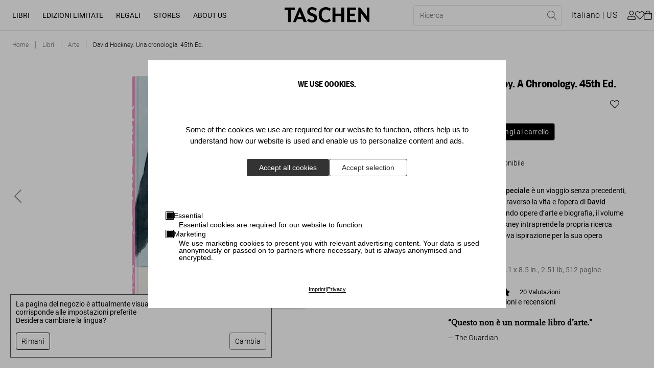

--- FILE ---
content_type: text/html; charset=utf-8
request_url: https://www.taschen.com/it/books/art/41102/david-hockney-una-cronologia-40th-ed/
body_size: 69716
content:
<!DOCTYPE html><html lang="it"><head><meta charSet="utf-8"/><meta name="viewport" content="width=device-width, initial-scale=1"/><title>David Hockney. Una cronologia. 40th Ed. TASCHEN Books. Libri TASCHEN</title><meta name="keywords" content="Regno Unito, Inghilterra, 21° secolo, arte contemporanea, Pop Art, United Kingdom,England, 21st century, contemporary art, Pop Art"/><meta name="description" content="Un’edizione compatta per scoprire la vita e l’opera di David Hockney, dalla Swinging London degli anni ’60 alle piscine e ai paesaggi dello Yorkshire."/><meta property="og:url" name="og:url" content="https://www.taschen.com/it/books/art/41102/david-hockney-una-cronologia-45th-ed/"/><meta property="og:type" name="og:type" content="website"/><meta property="og:title" name="og:title" content="David Hockney. Una cronologia. 40th Ed. TASCHEN Books. Libri TASCHEN"/><meta property="og:description" name="og:description" content="Un’edizione compatta per scoprire la vita e l’opera di David Hockney, dalla Swinging London degli anni ’60 alle piscine e ai paesaggi dello Yorkshire."/><meta property="og:image" name="og:image" content="https://taschen.makaira.media/taschen/image/upload/v1744102742/products-live/a259a3313d07c980f425edd5b568198a.png"/><meta property="twitter:card" name="twitter:card" content="summary_large_image"/><meta property="twitter:domain" name="twitter:domain" content="www.taschen.com"/><meta property="twitter:url" name="twitter:url" content="https://www.taschen.com/it/books/art/41102/david-hockney-una-cronologia-45th-ed/"/><meta property="twitter:title" name="twitter:title" content="David Hockney. Una cronologia. 40th Ed. TASCHEN Books. Libri TASCHEN"/><meta property="twitter:description" name="twitter:description" content="Un’edizione compatta per scoprire la vita e l’opera di David Hockney, dalla Swinging London degli anni ’60 alle piscine e ai paesaggi dello Yorkshire."/><meta property="twitter:image" name="twitter:image" content="https://taschen.makaira.media/taschen/image/upload/v1744102742/products-live/a259a3313d07c980f425edd5b568198a.png"/><link rel="canonical" href="https://www.taschen.com/it/books/art/41102/david-hockney-una-cronologia-45th-ed/"/><link rel="alternate" hrefLang="de" href="https://www.taschen.com/de/books/art/41102/david-hockney-eine-chronologie-45th-ed/"/><link rel="alternate" hrefLang="en" href="https://www.taschen.com/en/books/art/41102/david-hockney-a-chronology-45th-ed/"/><link rel="alternate" hrefLang="es" href="https://www.taschen.com/es/books/art/41102/david-hockney-una-cronologia-45th-ed/"/><link rel="alternate" hrefLang="fr" href="https://www.taschen.com/fr/books/art/41102/david-hockney-une-chronologie-45th-ed/"/><link rel="alternate" hrefLang="it" href="https://www.taschen.com/it/books/art/41102/david-hockney-una-cronologia-45th-ed/"/><link rel="alternate" hrefLang="x-default" href="https://www.taschen.com/en/books/art/41102/david-hockney-a-chronology-45th-ed/"/><meta name="robots" content="index, follow"/><script type="application/ld+json">{"@context":"https://schema.org/","@type":"Product","brand":{"@type":"Brand","name":"TASCHEN GmbH"},"name":"David Hockney. Una cronologia. 45th Ed.","description":"Artista pop, pittore della modernità, paesaggista, maestro del colore, esploratore dell’immagine e della percezione: da sessant’anni, David Hockney ha fama di artista che trova sempre nuovi modi di esplorare il mondo e le sue possibilità di rappresentazione. Quelle realizzate sistematicamente da Hockney sono immagini indimenticabili: opere con segni grafici e testo integrato nella Swinging London degli anni ’60; la celebre serie delle piscine come rappresentazione dello stile di vita californiano degli anni ’70; ritratti ravvicinati ed enormi paesaggi dai colori vivaci dopo aver finalmente fatto ritorno allo Yorkshire natio. Oltre a disegni in cui riporta direttamente su carta il calco di ciò che vede, il volume contiene collage di Polaroid scattate da prospettive diverse che aprono lo spazio in una miriade di vedute particolareggiate e disegni su iPad in cui l’artista rende la luce utilizzando un mezzo estremamente moderno: tutte testimonianze dell’intramontabile gioia che Hockney prova nella sperimentazione.  Questa edizione speciale è stata recentemente tratta dai due volumi della monografia David Hockney: A Bigger Book per festeggiare il 45° anniversario di TASCHEN. La vita e l’opera di Hockney sono presentate anno per anno come un dialogo tra le sue opere e le voci dell’epoca, accanto a recensioni critiche e riflessioni dell’artista in una cronologia completa di foto ritratto e rassegne di mostre che, complessivamente e pagina dopo pagina, aprono nuove prospettive svelando come Hockney intraprende la propria ricerca artistica, come si evolve la sua pittura e dove trova ispirazione per la sua opera poliedrica.","sku":"41102","gtin":["41102"],"image":[],"offers":[{"@type":"Offer","price":25,"priceCurrency":"EUR"},{"@type":"Offer","price":25,"priceCurrency":"GBP"},{"@type":"Offer","price":300,"priceCurrency":"HKD"},{"@type":"Offer","price":30,"priceCurrency":"USD"}],"manufacturer":{"@type":"Organization","url":"https://www.taschen.com/ "},"url":"https://www.taschen.com/it/books/art/41102/david-hockney-una-cronologia-45th-ed/"}</script><meta name="next-head-count" content="25"/><meta http-equiv="Content-Type" content="text/html; charset=UTF-8"/><meta name="google-site-verification" content="-a_0ljKDTkQuObW1UKvC5o8VTvX6YkAbWI8QKBZ_fOQ"/><link rel="apple-touch-icon" sizes="57x57" href="/assets/favicon/apple-icon-57x57.png"/><link rel="apple-touch-icon" sizes="60x60" href="/assets/favicon/apple-icon-60x60.png"/><link rel="apple-touch-icon" sizes="72x72" href="/assets/favicon/apple-icon-72x72.png"/><link rel="apple-touch-icon" sizes="76x76" href="/assets/favicon/apple-icon-76x76.png"/><link rel="apple-touch-icon" sizes="114x114" href="/assets/favicon/apple-icon-114x114.png"/><link rel="apple-touch-icon" sizes="120x120" href="/assets/favicon/apple-icon-120x120.png"/><link rel="apple-touch-icon" sizes="144x144" href="/assets/favicon/apple-icon-144x144.png"/><link rel="apple-touch-icon" sizes="152x152" href="/assets/favicon/apple-icon-152x152.png"/><link rel="apple-touch-icon" sizes="180x180" href="/assets/favicon/apple-icon-180x180.png"/><link rel="icon" type="image/png" sizes="192x192" href="/assets/favicon/android-icon-192x192.png"/><link rel="icon" type="image/png" sizes="16x16" href="/assets/favicon/favicon-16x16.png"/><link rel="icon" type="image/png" sizes="32x32" href="/assets/favicon/favicon-32x32.png"/><link rel="icon" type="image/png" sizes="96x96" href="/assets/favicon/favicon-96x96.png"/><link rel="apple-touch-icon" sizes="180x180" href="/assets/favicon/apple-touch-icon.png"/><link rel="mask-icon" href="/assets/favicon/safari-pinned-tab.svg" color="#5bbad5"/><link rel="preload" href="/_next/static/css/37c23a8891e1ece2.css" as="style"/><link rel="stylesheet" href="/_next/static/css/37c23a8891e1ece2.css" data-n-g=""/><noscript data-n-css=""></noscript><script defer="" nomodule="" src="/_next/static/chunks/polyfills-0d1b80a048d4787e.js"></script><script src="/_next/static/chunks/webpack-6f2c6631857a7e0b.js" defer=""></script><script src="/_next/static/chunks/framework-4c3194704528425d.js" defer=""></script><script src="/_next/static/chunks/main-7ca49487b1496a19.js" defer=""></script><script src="/_next/static/chunks/pages/_app-2566ad850e141891.js" defer=""></script><script src="/_next/static/chunks/2424-a328f2cd7cd04163.js" defer=""></script><script src="/_next/static/chunks/1664-2b20d61e0e7f00b2.js" defer=""></script><script src="/_next/static/chunks/1184-49ea372fa6f11f87.js" defer=""></script><script src="/_next/static/chunks/6425-6032b37bd254bece.js" defer=""></script><script src="/_next/static/chunks/3121-c8ccd588f2184319.js" defer=""></script><script src="/_next/static/chunks/8044-ae11850dc4196a83.js" defer=""></script><script src="/_next/static/chunks/6066-df3a58d9b078dc8e.js" defer=""></script><script src="/_next/static/chunks/1911-3108fc071dd4b089.js" defer=""></script><script src="/_next/static/chunks/1045-8cef4161059ac5bf.js" defer=""></script><script src="/_next/static/chunks/776-d4cbd03b8b0b96af.js" defer=""></script><script src="/_next/static/chunks/2366-e55792537c29ee59.js" defer=""></script><script src="/_next/static/chunks/1049-41ce7dad3748a57c.js" defer=""></script><script src="/_next/static/chunks/8627-b4ee53e072d0057a.js" defer=""></script><script src="/_next/static/chunks/3995-72166766236c3457.js" defer=""></script><script src="/_next/static/chunks/6135-733ffdb4fa51ec19.js" defer=""></script><script src="/_next/static/chunks/859-7beae9591bfcb7e1.js" defer=""></script><script src="/_next/static/chunks/6368-eb77b1f8f276881a.js" defer=""></script><script src="/_next/static/chunks/pages/frontend/entry-b4a37979f978ee32.js" defer=""></script><script src="/_next/static/zxbMwUem95trrq3Elr5ho/_buildManifest.js" defer=""></script><script src="/_next/static/zxbMwUem95trrq3Elr5ho/_ssgManifest.js" defer=""></script></head><body id="body"><div id="__next"><div id="svg-wrapper"></div><div class="site-wrapper makaira-productgroup no-strip-bar"><header class="header"><a href="#main" class="skip-to-content">Vai al contenuto principale (Premi Invio)</a><div class="header__content-wrapper"><div class="header__left"><button class="header__menu-button button button--icon-only button--icon" type="button" aria-label="Attiva/disattiva menu mobile"><span class="icon icon--bars"><svg role="img" fill="currentColor"><use xlink:href="#bars"></use></svg></span></button><nav class="desktop-navigation__wrapper"><ul class="desktop-navigation"><li class="desktop-navigation__item"><a class="desktop-navigation__item-link" data-text="Libri" role="button" aria-expanded="false" aria-haspopup="true" href="/it/books/all-titles/">Libri</a></li><li class="desktop-navigation__item"><a class="desktop-navigation__item-link" data-text="Edizioni limitate" role="button" aria-expanded="false" aria-haspopup="true" href="/it/limited-editions/all-titles/">Edizioni limitate</a></li><li class="desktop-navigation__item"><a class="desktop-navigation__item-link" data-text="Regali" role="button" aria-expanded="false" aria-haspopup="true" href="/it/gifts/all-gifts/">Regali</a></li><li class="desktop-navigation__item"><a class="desktop-navigation__item-link" data-text="Stores" role="button" aria-expanded="false" aria-haspopup="true" href="/it/store-locator/">Stores</a></li><li class="desktop-navigation__item"><a href="https://www.taschen.com/#" class="desktop-navigation__item-link" data-text="About Us" role="button" aria-expanded="false" aria-haspopup="true">About Us</a></li></ul></nav></div><div class="header__center"><a href="/"><img src="https://res.cloudinary.com/taschen/image/upload/v1724856260/permanent-assets/Taschen_Logo_black_f2euvp.svg" alt="Logo" class="header__logo"/></a></div><div class="header__right"><div class="header__actions header__actions--mobile"><button class="header__action header__action--search button button--secondary button--icon" type="button" aria-label="Toggle search"><span class="icon icon--search"><svg role="img" fill="currentColor"><use xlink:href="#search"></use></svg></span></button><button class="header__action header__action--cart button button--secondary button--icon button--icon-right" type="button"><span class="button__text"><span class="header__basket-bubble">0<!-- --></span></span><span class="icon icon--shopping-bag"><svg role="img" fill="currentColor"><use xlink:href="#shopping-bag"></use></svg></span></button></div><div class="header__actions header__actions--desktop"><form class="header__search"><div class="header__search-bar"><div class="header__search-bar--inner"><input type="text" name="searchPhrase" class="header__search-input" placeholder="Ricerca" data-test-id="search-input" required="" title="Perfavore compila questo campo." value=""/><button class="header__search-reset button button--link-icon button--icon" type="reset" value="" aria-label="Reimposta campo di ricerca"><span class="icon icon--times"><svg role="img" fill="currentColor"><use xlink:href="#times"></use></svg></span></button><button variant="link-icon" icon="search" class="header__search-submit  button button--link-icon button--icon" type="submit" aria-label="Eseguire la ricerca"><span class="icon icon--search"><svg role="img" fill="currentColor"><use xlink:href="#search"></use></svg></span></button></div></div></form><button class="header__action header__action--language button button--secondary" type="button" aria-label="Mostra selettore lingua e valuta"><span class="button__text">italiano<!-- --></span></button><button class="header__action header__action--user button button--secondary button--icon" type="button" target="_self" aria-label="Profilo utente"><span class="icon icon--user"><svg role="img" fill="currentColor"><use xlink:href="#user"></use></svg></span></button><a class="header__action header__action--wishlist button button--secondary button--icon button--icon-right" type="button" aria-label="" href="/it/wishlist/"><span class="button__text"><span class="header__basket-bubble"></span></span><span class="icon icon--heart"><svg role="img" fill="currentColor"><use xlink:href="#heart"></use></svg></span></a><button class="header__action header__action--cart button button--secondary button--icon button--icon-right" type="button" aria-label="Carrello"><span class="button__text"><span class="header__basket-bubble"></span></span><span class="icon icon--shopping-bag"><svg role="img" fill="currentColor"><use xlink:href="#shopping-bag"></use></svg></span></button></div></div></div></header><section class="flyout flyout__closed" tabindex="-1"><div class="flyout__overlay"></div><div class="flyout__content"><button class="flyout__close button button--icon-only button--icon" type="button" aria-label="Chiudi selettore lingua e valuta"><span class="icon icon--times"><svg role="img" fill="currentColor"><use xlink:href="#times"></use></svg></span></button><section class="mini-cart"><h2 class="mini-cart__heading">Il tuo carrello</h2><div class="mini-cart__product-container"><p class="mini-cart__empty">Il vostro carrello è vuoto!</p><a class="mini-cart__discover button button--primary" type="button" href="/it/books/bestsellers/"><span class="button__text">Scopri i nostri bestseller</span></a></div><div class="mini-cart__checkout"><div class="mini-cart__checkout-summary"><span class="mini-cart__checkout-summary-item">Subtotale</span><span class="mini-cart__checkout-summary-item">0<!-- --> <!-- -->Articoli<!-- --></span><span class="formatted-price mini-cart__checkout-summary-item">0<!-- --></span></div><a class="button button--primary" type="button" href="/carrello/"><span class="button__text">Visualizza il carrello</span></a></div></section></div></section><main><nav class="breadcrumb"><ol vocab="https://schema.org" typeof="BreadcrumbList" role="list" class="list"><li property="itemListElement" typeof="ListItem" class="item"><a property="item" typeof="WebPage" title="Home" href="/it/"><span property="name" data-text="Home">Home</span></a><meta property="position" content="1"/></li><li property="itemListElement" typeof="ListItem" class="item"><a property="item" typeof="WebPage" title="Libri" href="/it/books/"><span property="name" data-text="Libri">Libri</span></a><meta property="position" content="2"/></li><li property="itemListElement" typeof="ListItem" class="item"><a property="item" typeof="WebPage" title="Arte" href="/it/books/art/"><span property="name" data-text="Arte">Arte</span></a><meta property="position" content="3"/></li><li property="itemListElement" typeof="ListItem" class="item"><a property="item" typeof="WebPage" title="David Hockney. Una cronologia. 45th Ed." href="/it/books/art/41102/david-hockney-una-cronologia-45th-ed/"><span property="name" data-text="David Hockney. Una cronologia. 45th Ed.">David Hockney. Una cronologia. 45th Ed.</span></a><meta property="position" content="4"/></li></ol></nav><section class="product-detail-information"><div class="product-detail-information__wrapper"><div class="product-detail-information__details"><div class="product-detail-information__image-wrapper"><div class="_2ILZE mini-gallery" data-is-not-keyboard-user="true"><div class="_2qwzr"><div class="_Pfcmb" tabindex="0"><ul class="_L8X8r"><li class="_1eGao" role="presentation" aria-live="polite"><div class="_1JHpX"><div class="product-detail-information__image "><picture class="image"><source srcSet="https://taschen.makaira.media/taschen/image/upload/f_png,w_1270,q_100/v1744102742/products-live/a259a3313d07c980f425edd5b568198a.png 1x, https://taschen.makaira.media/taschen/image/upload/f_png,w_1270,q_100,dpr_2/v1744102742/products-live/a259a3313d07c980f425edd5b568198a.png 2x" media="(min-width: 990px)"/><source srcSet="https://taschen.makaira.media/taschen/image/upload/f_png,w_635,q_100/v1744102742/products-live/a259a3313d07c980f425edd5b568198a.png 1x, https://taschen.makaira.media/taschen/image/upload/f_png,w_635,q_100,dpr_2/v1744102742/products-live/a259a3313d07c980f425edd5b568198a.png 2x"/><img alt="David Hockney. Una cronologia. 45th Ed. - Immagine 1 di 11" title="" loading="eager" src="https://taschen.makaira.media/taschen/image/upload/f_png,w_1270,q_100/v1744102742/products-live/a259a3313d07c980f425edd5b568198a.png" srcSet="https://taschen.makaira.media/taschen/image/upload/f_png,w_1270,q_100/v1744102742/products-live/a259a3313d07c980f425edd5b568198a.png 1x, https://taschen.makaira.media/taschen/image/upload/f_png,w_1270,q_100,dpr_2/v1744102742/products-live/a259a3313d07c980f425edd5b568198a.png 2x"/></picture></div></div></li><li class="_1eGao" role="presentation"><div class="_1JHpX"><div class="product-detail-information__image "><picture class="image"><source srcSet="https://taschen.makaira.media/taschen/image/upload/f_jpg,w_1270,q_100/v1673546450/products-live/27f0aa36b9ef424acfc631b554e9fa8f.jpg 1x, https://taschen.makaira.media/taschen/image/upload/f_jpg,w_1270,q_100,dpr_2/v1673546450/products-live/27f0aa36b9ef424acfc631b554e9fa8f.jpg 2x" media="(min-width: 990px)"/><source srcSet="https://taschen.makaira.media/taschen/image/upload/f_jpg,w_635,q_100/v1673546450/products-live/27f0aa36b9ef424acfc631b554e9fa8f.jpg 1x, https://taschen.makaira.media/taschen/image/upload/f_jpg,w_635,q_100,dpr_2/v1673546450/products-live/27f0aa36b9ef424acfc631b554e9fa8f.jpg 2x"/><img alt="David Hockney. Una cronologia. 45th Ed. - Immagine 2 di 11" title="" loading="eager" src="https://taschen.makaira.media/taschen/image/upload/f_jpg,w_1270,q_100/v1673546450/products-live/27f0aa36b9ef424acfc631b554e9fa8f.jpg" srcSet="https://taschen.makaira.media/taschen/image/upload/f_jpg,w_1270,q_100/v1673546450/products-live/27f0aa36b9ef424acfc631b554e9fa8f.jpg 1x, https://taschen.makaira.media/taschen/image/upload/f_jpg,w_1270,q_100,dpr_2/v1673546450/products-live/27f0aa36b9ef424acfc631b554e9fa8f.jpg 2x"/></picture></div></div></li><li class="_1eGao" role="presentation"><div class="_1JHpX"><div class="product-detail-information__image "><picture class="image"><source srcSet="https://taschen.makaira.media/taschen/image/upload/f_jpg,w_1270,q_100/v1673546452/products-live/f8501a91c86037c438145bfa34f1ffbb.jpg 1x, https://taschen.makaira.media/taschen/image/upload/f_jpg,w_1270,q_100,dpr_2/v1673546452/products-live/f8501a91c86037c438145bfa34f1ffbb.jpg 2x" media="(min-width: 990px)"/><source srcSet="https://taschen.makaira.media/taschen/image/upload/f_jpg,w_635,q_100/v1673546452/products-live/f8501a91c86037c438145bfa34f1ffbb.jpg 1x, https://taschen.makaira.media/taschen/image/upload/f_jpg,w_635,q_100,dpr_2/v1673546452/products-live/f8501a91c86037c438145bfa34f1ffbb.jpg 2x"/><img alt="David Hockney. Una cronologia. 45th Ed. - Immagine 3 di 11" title="" loading="eager" src="https://taschen.makaira.media/taschen/image/upload/f_jpg,w_1270,q_100/v1673546452/products-live/f8501a91c86037c438145bfa34f1ffbb.jpg" srcSet="https://taschen.makaira.media/taschen/image/upload/f_jpg,w_1270,q_100/v1673546452/products-live/f8501a91c86037c438145bfa34f1ffbb.jpg 1x, https://taschen.makaira.media/taschen/image/upload/f_jpg,w_1270,q_100,dpr_2/v1673546452/products-live/f8501a91c86037c438145bfa34f1ffbb.jpg 2x"/></picture></div></div></li><li class="_1eGao" role="presentation"><div class="_1JHpX"><div class="product-detail-information__image "><picture class="image"><source srcSet="https://taschen.makaira.media/taschen/image/upload/f_jpg,w_1270,q_100/v1673546454/products-live/f0139bbac9b805c2d1c7e4a97d8af69e.jpg 1x, https://taschen.makaira.media/taschen/image/upload/f_jpg,w_1270,q_100,dpr_2/v1673546454/products-live/f0139bbac9b805c2d1c7e4a97d8af69e.jpg 2x" media="(min-width: 990px)"/><source srcSet="https://taschen.makaira.media/taschen/image/upload/f_jpg,w_635,q_100/v1673546454/products-live/f0139bbac9b805c2d1c7e4a97d8af69e.jpg 1x, https://taschen.makaira.media/taschen/image/upload/f_jpg,w_635,q_100,dpr_2/v1673546454/products-live/f0139bbac9b805c2d1c7e4a97d8af69e.jpg 2x"/><img alt="David Hockney. Una cronologia. 45th Ed. - Immagine 4 di 11" title="" loading="lazy" src="https://taschen.makaira.media/taschen/image/upload/f_jpg,w_1270,q_100/v1673546454/products-live/f0139bbac9b805c2d1c7e4a97d8af69e.jpg" srcSet="https://taschen.makaira.media/taschen/image/upload/f_jpg,w_1270,q_100/v1673546454/products-live/f0139bbac9b805c2d1c7e4a97d8af69e.jpg 1x, https://taschen.makaira.media/taschen/image/upload/f_jpg,w_1270,q_100,dpr_2/v1673546454/products-live/f0139bbac9b805c2d1c7e4a97d8af69e.jpg 2x"/></picture></div></div></li><li class="_1eGao" role="presentation"><div class="_1JHpX"><div class="product-detail-information__image "><picture class="image"><source srcSet="https://taschen.makaira.media/taschen/image/upload/f_jpg,w_1270,q_100/v1673546456/products-live/bde9c18fce4fc5d3ae08c29c55abaf85.jpg 1x, https://taschen.makaira.media/taschen/image/upload/f_jpg,w_1270,q_100,dpr_2/v1673546456/products-live/bde9c18fce4fc5d3ae08c29c55abaf85.jpg 2x" media="(min-width: 990px)"/><source srcSet="https://taschen.makaira.media/taschen/image/upload/f_jpg,w_635,q_100/v1673546456/products-live/bde9c18fce4fc5d3ae08c29c55abaf85.jpg 1x, https://taschen.makaira.media/taschen/image/upload/f_jpg,w_635,q_100,dpr_2/v1673546456/products-live/bde9c18fce4fc5d3ae08c29c55abaf85.jpg 2x"/><img alt="David Hockney. Una cronologia. 45th Ed. - Immagine 5 di 11" title="" loading="lazy" src="https://taschen.makaira.media/taschen/image/upload/f_jpg,w_1270,q_100/v1673546456/products-live/bde9c18fce4fc5d3ae08c29c55abaf85.jpg" srcSet="https://taschen.makaira.media/taschen/image/upload/f_jpg,w_1270,q_100/v1673546456/products-live/bde9c18fce4fc5d3ae08c29c55abaf85.jpg 1x, https://taschen.makaira.media/taschen/image/upload/f_jpg,w_1270,q_100,dpr_2/v1673546456/products-live/bde9c18fce4fc5d3ae08c29c55abaf85.jpg 2x"/></picture></div></div></li><li class="_1eGao" role="presentation"><div class="_1JHpX"><div class="product-detail-information__image "><picture class="image"><source srcSet="https://taschen.makaira.media/taschen/image/upload/f_jpg,w_1270,q_100/v1673546459/products-live/c8b79814ab749e1ba565dc313cba328b.jpg 1x, https://taschen.makaira.media/taschen/image/upload/f_jpg,w_1270,q_100,dpr_2/v1673546459/products-live/c8b79814ab749e1ba565dc313cba328b.jpg 2x" media="(min-width: 990px)"/><source srcSet="https://taschen.makaira.media/taschen/image/upload/f_jpg,w_635,q_100/v1673546459/products-live/c8b79814ab749e1ba565dc313cba328b.jpg 1x, https://taschen.makaira.media/taschen/image/upload/f_jpg,w_635,q_100,dpr_2/v1673546459/products-live/c8b79814ab749e1ba565dc313cba328b.jpg 2x"/><img alt="David Hockney. Una cronologia. 45th Ed. - Immagine 6 di 11" title="" loading="lazy" src="https://taschen.makaira.media/taschen/image/upload/f_jpg,w_1270,q_100/v1673546459/products-live/c8b79814ab749e1ba565dc313cba328b.jpg" srcSet="https://taschen.makaira.media/taschen/image/upload/f_jpg,w_1270,q_100/v1673546459/products-live/c8b79814ab749e1ba565dc313cba328b.jpg 1x, https://taschen.makaira.media/taschen/image/upload/f_jpg,w_1270,q_100,dpr_2/v1673546459/products-live/c8b79814ab749e1ba565dc313cba328b.jpg 2x"/></picture></div></div></li><li class="_1eGao" role="presentation"><div class="_1JHpX"><div class="product-detail-information__image "><picture class="image"><source srcSet="https://taschen.makaira.media/taschen/image/upload/f_jpg,w_1270,q_100/v1673546461/products-live/af875125791adcb14ae8bc50146abe3c.jpg 1x, https://taschen.makaira.media/taschen/image/upload/f_jpg,w_1270,q_100,dpr_2/v1673546461/products-live/af875125791adcb14ae8bc50146abe3c.jpg 2x" media="(min-width: 990px)"/><source srcSet="https://taschen.makaira.media/taschen/image/upload/f_jpg,w_635,q_100/v1673546461/products-live/af875125791adcb14ae8bc50146abe3c.jpg 1x, https://taschen.makaira.media/taschen/image/upload/f_jpg,w_635,q_100,dpr_2/v1673546461/products-live/af875125791adcb14ae8bc50146abe3c.jpg 2x"/><img alt="David Hockney. Una cronologia. 45th Ed. - Immagine 7 di 11" title="" loading="lazy" src="https://taschen.makaira.media/taschen/image/upload/f_jpg,w_1270,q_100/v1673546461/products-live/af875125791adcb14ae8bc50146abe3c.jpg" srcSet="https://taschen.makaira.media/taschen/image/upload/f_jpg,w_1270,q_100/v1673546461/products-live/af875125791adcb14ae8bc50146abe3c.jpg 1x, https://taschen.makaira.media/taschen/image/upload/f_jpg,w_1270,q_100,dpr_2/v1673546461/products-live/af875125791adcb14ae8bc50146abe3c.jpg 2x"/></picture></div></div></li><li class="_1eGao" role="presentation"><div class="_1JHpX"><div class="product-detail-information__image "><picture class="image"><source srcSet="https://taschen.makaira.media/taschen/image/upload/f_jpg,w_1270,q_100/v1673546463/products-live/c118f7b4ba1fb1164e19820e11c34fd3.jpg 1x, https://taschen.makaira.media/taschen/image/upload/f_jpg,w_1270,q_100,dpr_2/v1673546463/products-live/c118f7b4ba1fb1164e19820e11c34fd3.jpg 2x" media="(min-width: 990px)"/><source srcSet="https://taschen.makaira.media/taschen/image/upload/f_jpg,w_635,q_100/v1673546463/products-live/c118f7b4ba1fb1164e19820e11c34fd3.jpg 1x, https://taschen.makaira.media/taschen/image/upload/f_jpg,w_635,q_100,dpr_2/v1673546463/products-live/c118f7b4ba1fb1164e19820e11c34fd3.jpg 2x"/><img alt="David Hockney. Una cronologia. 45th Ed. - Immagine 8 di 11" title="" loading="lazy" src="https://taschen.makaira.media/taschen/image/upload/f_jpg,w_1270,q_100/v1673546463/products-live/c118f7b4ba1fb1164e19820e11c34fd3.jpg" srcSet="https://taschen.makaira.media/taschen/image/upload/f_jpg,w_1270,q_100/v1673546463/products-live/c118f7b4ba1fb1164e19820e11c34fd3.jpg 1x, https://taschen.makaira.media/taschen/image/upload/f_jpg,w_1270,q_100,dpr_2/v1673546463/products-live/c118f7b4ba1fb1164e19820e11c34fd3.jpg 2x"/></picture></div></div></li><li class="_1eGao" role="presentation"><div class="_1JHpX"><div class="product-detail-information__image "><picture class="image"><source srcSet="https://taschen.makaira.media/taschen/image/upload/f_jpg,w_1270,q_100/v1673546466/products-live/da8b318e4ee08268409485660cf1ca90.jpg 1x, https://taschen.makaira.media/taschen/image/upload/f_jpg,w_1270,q_100,dpr_2/v1673546466/products-live/da8b318e4ee08268409485660cf1ca90.jpg 2x" media="(min-width: 990px)"/><source srcSet="https://taschen.makaira.media/taschen/image/upload/f_jpg,w_635,q_100/v1673546466/products-live/da8b318e4ee08268409485660cf1ca90.jpg 1x, https://taschen.makaira.media/taschen/image/upload/f_jpg,w_635,q_100,dpr_2/v1673546466/products-live/da8b318e4ee08268409485660cf1ca90.jpg 2x"/><img alt="David Hockney. Una cronologia. 45th Ed. - Immagine 9 di 11" title="" loading="lazy" src="https://taschen.makaira.media/taschen/image/upload/f_jpg,w_1270,q_100/v1673546466/products-live/da8b318e4ee08268409485660cf1ca90.jpg" srcSet="https://taschen.makaira.media/taschen/image/upload/f_jpg,w_1270,q_100/v1673546466/products-live/da8b318e4ee08268409485660cf1ca90.jpg 1x, https://taschen.makaira.media/taschen/image/upload/f_jpg,w_1270,q_100,dpr_2/v1673546466/products-live/da8b318e4ee08268409485660cf1ca90.jpg 2x"/></picture></div></div></li><li class="_1eGao" role="presentation"><div class="_1JHpX"><div class="product-detail-information__image "><picture class="image"><source srcSet="https://taschen.makaira.media/taschen/image/upload/f_jpg,w_1270,q_100/v1673546468/products-live/08ffdf5abc0cd4512e92d2fecc575592.jpg 1x, https://taschen.makaira.media/taschen/image/upload/f_jpg,w_1270,q_100,dpr_2/v1673546468/products-live/08ffdf5abc0cd4512e92d2fecc575592.jpg 2x" media="(min-width: 990px)"/><source srcSet="https://taschen.makaira.media/taschen/image/upload/f_jpg,w_635,q_100/v1673546468/products-live/08ffdf5abc0cd4512e92d2fecc575592.jpg 1x, https://taschen.makaira.media/taschen/image/upload/f_jpg,w_635,q_100,dpr_2/v1673546468/products-live/08ffdf5abc0cd4512e92d2fecc575592.jpg 2x"/><img alt="David Hockney. Una cronologia. 45th Ed. - Immagine 10 di 11" title="" loading="lazy" src="https://taschen.makaira.media/taschen/image/upload/f_jpg,w_1270,q_100/v1673546468/products-live/08ffdf5abc0cd4512e92d2fecc575592.jpg" srcSet="https://taschen.makaira.media/taschen/image/upload/f_jpg,w_1270,q_100/v1673546468/products-live/08ffdf5abc0cd4512e92d2fecc575592.jpg 1x, https://taschen.makaira.media/taschen/image/upload/f_jpg,w_1270,q_100,dpr_2/v1673546468/products-live/08ffdf5abc0cd4512e92d2fecc575592.jpg 2x"/></picture></div></div></li><li class="_1eGao" role="presentation"><div class="_1JHpX"><div class="product-detail-information__image "><picture class="image"><source srcSet="https://taschen.makaira.media/taschen/image/upload/f_jpg,w_1270,q_100/v1673546471/products-live/553b2d29e206946ba86ae22f89bccd86.jpg 1x, https://taschen.makaira.media/taschen/image/upload/f_jpg,w_1270,q_100,dpr_2/v1673546471/products-live/553b2d29e206946ba86ae22f89bccd86.jpg 2x" media="(min-width: 990px)"/><source srcSet="https://taschen.makaira.media/taschen/image/upload/f_jpg,w_635,q_100/v1673546471/products-live/553b2d29e206946ba86ae22f89bccd86.jpg 1x, https://taschen.makaira.media/taschen/image/upload/f_jpg,w_635,q_100,dpr_2/v1673546471/products-live/553b2d29e206946ba86ae22f89bccd86.jpg 2x"/><img alt="David Hockney. Una cronologia. 45th Ed. - Immagine 11 di 11" title="" loading="lazy" src="https://taschen.makaira.media/taschen/image/upload/f_jpg,w_1270,q_100/v1673546471/products-live/553b2d29e206946ba86ae22f89bccd86.jpg" srcSet="https://taschen.makaira.media/taschen/image/upload/f_jpg,w_1270,q_100/v1673546471/products-live/553b2d29e206946ba86ae22f89bccd86.jpg 1x, https://taschen.makaira.media/taschen/image/upload/f_jpg,w_1270,q_100,dpr_2/v1673546471/products-live/553b2d29e206946ba86ae22f89bccd86.jpg 2x"/></picture></div></div></li></ul></div><div class="_3lwW_ _1cqA3"><button class="_ZTBlf" type="button" aria-label="Go to Previous Slide" aria-disabled="false"><a class="gallery-arrow gallery-arrow--left"><span class="icon icon--chevron-left"><svg role="img" fill="currentColor"><use xlink:href="#chevron-left"></use></svg></span></a></button></div><div class="_3lwW_ _2zEIf"><button class="_ZTBlf" type="button" aria-label="Go to Next Slide" aria-disabled="false"><a class="gallery-arrow gallery-arrow--right"><span class="icon icon--chevron-right"><svg role="img" fill="currentColor"><use xlink:href="#chevron-right"></use></svg></span></a></button></div><div class="_3lwW_ _1R7KP _3apmu" tabindex="-1"><span class="__JnHV">1<!-- --> / <!-- -->11<!-- --></span></div></div></div></div><div class="product-detail-information__content"><h1 class="product-detail-information__heading">David Hockney. A Chronology. 45th Ed.</h1><div class="product-detail-information__price-container"><div class="product-detail-information__price-container-actions"><span class="formatted-price product-detail-information__price">30<!-- --></span><button class="product-detail-wishlist__button button button--secondary button--icon" type="button"><span class="icon icon--heart"><svg role="img" fill="currentColor"><use xlink:href="#heart"></use></svg></span></button></div></div><div class="product-detail-information__cart-actions"><input type="number" min="1" class="product-detail-information__quantity-input" aria-label="Quantità prodotto" aria-valuemin="1" aria-valuenow="1" value="1"/><button class="product-detail-information__cart-button button button--primary" type="button" data-test-id="add-to-cart"><span class="button__text">Aggiungi al carrello</span></button></div><span class="edition-selection__single-edition">Edizione: Inglese</span><span class="product-detail-information__availability">Disponibilità<!-- -->: <!-- -->Disponibile<!-- --></span><div class="product-detail-information__description"><div>Questa <strong>edizione speciale</strong> è un viaggio senza precedenti, anno per anno, attraverso la vita e l’opera di <strong>David Hockney</strong>. Accostando opere d’arte e biografia, il volume ci svela come Hockney intraprende la propria ricerca artistica e dove trova ispirazione per la sua opera poliedrica.</div></div><div class="product-detail-information__edition-and-specs"><span class="product-detail-information__book-details"><span>Copertina rigida<!-- -->, <!-- --></span><span data-testid="book-details--dimensions">6.1<!-- --> x <!-- -->8.5<!-- --> <!-- -->in.<!-- -->, <!-- --></span><span data-testid="book-details--weight">2.51 lb<!-- -->, <!-- --></span><span>512<!-- --> <!-- -->pagine<!-- --></span></span></div><div class="product-rating"><div class="rating"><div class="rating-wrapper"><span class="rating-star rating-star--selected"><span class="icon icon--star"><svg role="img" fill="currentColor"><use xlink:href="#star"></use></svg></span></span><span class="rating-star rating-star--selected"><span class="icon icon--star"><svg role="img" fill="currentColor"><use xlink:href="#star"></use></svg></span></span><span class="rating-star rating-star--selected"><span class="icon icon--star"><svg role="img" fill="currentColor"><use xlink:href="#star"></use></svg></span></span><span class="rating-star rating-star--selected"><span class="icon icon--star"><svg role="img" fill="currentColor"><use xlink:href="#star"></use></svg></span></span><span class="rating-star rating-star--star-half rating-star--selected"><span class="icon icon--star"><svg role="img" fill="currentColor"><use xlink:href="#star"></use></svg></span><span class="icon icon--star" style="clip-path:polygon(0 0, 90% 0, 90% 100%, 0 100%)"><svg role="img" fill="currentColor"><use xlink:href="#star"></use></svg></span></span></div><span class="rating_total-text text text--aphrodite text--regular">20<!-- --> <!-- -->Valutazioni<!-- --></span></div><a href="#reviews" style="margin-top:var(--space-xxs)">Visualizza valutazioni e recensioni</a></div><div class="product-reviews"></div><div class="product-detail-information__press-quote"><div class="product-detail-information__testimonial-container show"><div class="product-detail-information__testimonial-quote"><p>“Questo non è un normale libro d’arte.”</p>
</div><div class="product-detail-information__testimonial-author">The Guardian</div></div><div class="product-detail-information__testimonial-container"><div class="product-detail-information__testimonial-quote"><p>“David Hockney ha scritto – anzi, dipinto – un capitolo fondamentale della storia dell’arte.”</p>
</div><div class="product-detail-information__testimonial-author">Deutsche Welle</div></div></div></div></div></div><div class="product-detail-information__product-flyout"><div class="product-detail-information__product-flyout-content"><div class="product-detail-information__label--wrapper"></div><div class="product-detail-information__product-flyout-image"><picture class="image"><img alt="David Hockney. Una cronologia. 45th Ed." title="" loading="lazy" src="https://taschen.makaira.media/taschen/image/upload/f_webp,h_96/v1744102742/products-live/a259a3313d07c980f425edd5b568198a.png" srcSet="https://taschen.makaira.media/taschen/image/upload/f_webp,h_96/v1744102742/products-live/a259a3313d07c980f425edd5b568198a.png 1x, https://taschen.makaira.media/taschen/image/upload/f_webp,h_96,dpr_2/v1744102742/products-live/a259a3313d07c980f425edd5b568198a.png 2x"/></picture></div><div class="product-detail-information__product-flyout-text"><p>David Hockney. Una cronologia. 45th Ed.</p><span class="formatted-price product-tile__price">30<!-- --></span></div></div><button class="product-detail-information__product-flyout-cta button button--primary" type="button" data-test-id="add-to-cart"><span class="button__text">Aggiungi al carrello</span></button></div></section><div class="accordion"><div class="accordion__wrapper"><button class="accordion__button"><span>Leggi tutto</span><div class="icon-wrapper"><span class="icon icon icon--plus"><svg role="img" fill="currentColor"><use xlink:href="#plus"></use></svg></span></div></button><div class="accordion__content" id="accordionheight"><section class="read-more__wrapper"><div class="read-more__title">Ritratto d’artista</div><div class="read-more__description"><div class="read-more__description--subtitle">Una cronologia completa della vita e dell’opera di David Hockney</div><div class="read-more__description--content">Artista pop, pittore della modernità, paesaggista, maestro del colore, esploratore dell’immagine e della percezione: da sessant’anni, David Hockney ha fama di artista che<strong> trova sempre nuovi modi di esplorare il mondo e le sue possibilità di rappresentazione</strong>. Quelle realizzate sistematicamente da Hockney sono immagini indimenticabili: opere con segni grafici e testo integrato nella <strong>Swinging London</strong> <strong>degli anni ’60</strong>; la celebre <strong>serie delle piscine</strong> come rappresentazione dello stile di vita californiano degli anni ’70; ritratti ravvicinati ed enormi paesaggi dai colori vivaci dopo aver finalmente fatto ritorno allo Yorkshire natio. Oltre a <strong>disegni</strong> in cui riporta direttamente su carta il calco di ciò che vede, il volume contiene <strong>collage di Polaroid scattate da prospettive diverse</strong> che aprono lo spazio in una miriade di vedute particolareggiate e <strong>disegni su iPad</strong> in cui l’artista rende la luce utilizzando un mezzo estremamente moderno: tutte testimonianze dell’intramontabile gioia che Hockney prova nella sperimentazione.<br /> <br /> Questa <strong>edizione speciale</strong> è stata recentemente tratta dai due volumi della monografia <em>David Hockney: A Bigger Book</em> per festeggiare il 45° anniversario di TASCHEN. <strong>La vita e l’opera di Hockney sono presentate anno per anno</strong> come un dialogo tra le sue opere e le voci dell’epoca, accanto a recensioni critiche e riflessioni dell’artista in una cronologia completa di <strong>foto ritratto e rassegne di mostre</strong> che, complessivamente e pagina dopo pagina, aprono nuove prospettive svelando come Hockney intraprende la propria ricerca artistica, come si evolve la sua pittura e dove trova ispirazione per la sua opera poliedrica.</div></div><div class="read-more__biography"><div class="read-more__biography--biographies"><div class="read-more__biography--wrapper"><h5 class="read-more__biography--title">L&#x27;artista</h5><div class="read-more__biography--item"><div class="read-more__biography--text"><strong>David Hockney </strong>(born July 9, 1937) is an English painter, draftsman, printmaker, stage designer, and photographer. He first emerged in the early 1960s during the height of British pop, then moved to Los Angeles in 1964, where he famously painted a series of swimming pool pictures. Alongside the classic genres of portraiture and landscape, he always kept evolving his art, using technologies such as Polaroids, photocopiers and fax machines, digital video, or the iPhone and iPad as tools for his painting. Since his first big survey exhibition, which in 1970 traveled Europe from the Whitechapel Gallery in London, he has been one of the most widely shown and popular artists of our time.</div></div></div><div class="read-more__biography--wrapper"><h5 class="read-more__biography--title">L&#x27;editore</h5><div class="read-more__biography--item"><div class="read-more__biography--text"><strong>Hans Werner Holzwarth</strong> è grafico e curatore editoriale specializzato in arte contemporanea e fotografia. Le sue pubblicazioni per TASCHEN comprendono <em>Jeff Koons, Christopher Wool, Albert Oehlen, Ai Weiwei</em> e il SUMO di David Hockney <em>A Bigger Book</em>, nonché monografie quali <em>Jean-Michel Basquiat</em>.</div></div></div><div class="read-more__biography--book-info"><h5 class="read-more__biography--book-title">David Hockney. A Chronology. 45th Ed.</h5><span class="product-detail-information__book-details"><span>Copertina rigida<!-- -->, <!-- --></span><span data-testid="book-details--dimensions">15.6<!-- --> x <!-- -->21.7<!-- --> <!-- -->cm<!-- -->, <!-- --></span><span data-testid="book-details--weight">1.14 kg<!-- -->, <!-- --></span><span>512<!-- --> <!-- -->pagine<!-- --></span></span><div class="read-more__biography--book-edition"><p class="read-more__biography--book-isbn">ISBN <!-- -->978-3-8365-8249-0<!-- --></p><span class="edition-selection__single-edition">Edizione: Inglese</span></div><div class="read-more__biography--book-text-below-ISBN copytext text text--aphrodite text--regular"></div></div></div><div class="read-more__download-resources">Scarica qui le immagini del prodotto</div></div></section></div></div><div class="accordion__wrapper"><button class="accordion__button"><span>Visualizza gli eventi</span><div class="icon-wrapper"><span class="icon icon icon--plus"><svg role="img" fill="currentColor"><use xlink:href="#plus"></use></svg></span></div></button><div class="accordion__content" id="accordionheight"><div class="event-list product-detail-information__event-list"><div class="event-list__container"><article class="event-tile"><div class="event-tile__content"><p class="event-title__category"></p><p class="event-title__date">February 14<!-- --> - August 26, 2026<!-- --></p><h2 class="event-title__heading">David Hockney: Works from the Collections of Jordan D. Schnitzer and His Family Foundation</h2><p class="location">Portland Art Museum, Portland, United States</p></div></article></div></div></div></div><div class="accordion__wrapper"><button class="accordion__button"><span>Recensioni clienti (20)</span><div class="icon-wrapper"><span class="icon icon icon--plus"><svg role="img" fill="currentColor"><use xlink:href="#plus"></use></svg></span></div></button><div class="accordion__content" id="accordionheight"><div class="reviews__wrapper"><div class="reviews__average-wrapper"><p class="reviews__average copytext text text--aphrodite text--regular">4.9</p><p class="reviews__max-rating copytext text text--aphrodite text--regular">/5</p></div><div class="rating reviews_heading"><div class="rating-wrapper"><span class="rating-star rating-star--selected"><span class="icon icon--star"><svg role="img" fill="currentColor"><use xlink:href="#star"></use></svg></span></span><span class="rating-star rating-star--selected"><span class="icon icon--star"><svg role="img" fill="currentColor"><use xlink:href="#star"></use></svg></span></span><span class="rating-star rating-star--selected"><span class="icon icon--star"><svg role="img" fill="currentColor"><use xlink:href="#star"></use></svg></span></span><span class="rating-star rating-star--selected"><span class="icon icon--star"><svg role="img" fill="currentColor"><use xlink:href="#star"></use></svg></span></span><span class="rating-star rating-star--star-half rating-star--selected"><span class="icon icon--star"><svg role="img" fill="currentColor"><use xlink:href="#star"></use></svg></span><span class="icon icon--star" style="clip-path:polygon(0 0, 90% 0, 90% 100%, 0 100%)"><svg role="img" fill="currentColor"><use xlink:href="#star"></use></svg></span></span></div><span class="rating_total-text text text--aphrodite text--regular">20<!-- --> <!-- -->Valutazioni<!-- --></span></div><button class="button button--secondary" type="button"><span class="button__text">Dare una valutazione</span></button><div class="review-tile"><h2 class="tile_heading heading text text--cupid text--light">Künstlerische Entwicklung</h2><div class="tile_source"><span class="tile_source-author text text--aphrodite text--semi-bold">Adelheid L.<!-- -->,<!-- --></span><span class="tile_source-date text text--aphrodite text--semi-bold">1 novembre 2025</span></div><div class="rating tile_rating"><div class="rating-wrapper"><span class="rating-star rating-star--selected"><span class="icon icon--star"><svg role="img" fill="currentColor"><use xlink:href="#star"></use></svg></span></span><span class="rating-star rating-star--selected"><span class="icon icon--star"><svg role="img" fill="currentColor"><use xlink:href="#star"></use></svg></span></span><span class="rating-star rating-star--selected"><span class="icon icon--star"><svg role="img" fill="currentColor"><use xlink:href="#star"></use></svg></span></span><span class="rating-star rating-star--selected"><span class="icon icon--star"><svg role="img" fill="currentColor"><use xlink:href="#star"></use></svg></span></span><span class="rating-star rating-star--selected"><span class="icon icon--star"><svg role="img" fill="currentColor"><use xlink:href="#star"></use></svg></span></span></div></div><span class="tile_text text text--aphrodite text--light">Sehr interessante Zusammenstellung der künstlerischen Entwicklung, ein Buch, das man immer wieder lesen kann und sich auch an den Abbildungen erfreut.</span></div><div class="review-tile"><h2 class="tile_heading heading text text--cupid text--light"></h2><div class="tile_source"><span class="tile_source-author text text--aphrodite text--semi-bold">Yvonne C.<!-- -->,<!-- --></span><span class="tile_source-date text text--aphrodite text--semi-bold">10 gennaio 2024</span></div><div class="rating tile_rating"><div class="rating-wrapper"><span class="rating-star rating-star--selected"><span class="icon icon--star"><svg role="img" fill="currentColor"><use xlink:href="#star"></use></svg></span></span><span class="rating-star rating-star--selected"><span class="icon icon--star"><svg role="img" fill="currentColor"><use xlink:href="#star"></use></svg></span></span><span class="rating-star rating-star--selected"><span class="icon icon--star"><svg role="img" fill="currentColor"><use xlink:href="#star"></use></svg></span></span><span class="rating-star rating-star--selected"><span class="icon icon--star"><svg role="img" fill="currentColor"><use xlink:href="#star"></use></svg></span></span><span class="rating-star rating-star--selected"><span class="icon icon--star"><svg role="img" fill="currentColor"><use xlink:href="#star"></use></svg></span></span></div></div><span class="tile_text text text--aphrodite text--light">I love all Taschen books, they never fail in beauty. 🤗</span></div><div class="review-tile"><h2 class="tile_heading heading text text--cupid text--light">David Hockney. A Chronology. 40th Anniversary Edition</h2><div class="tile_source"><span class="tile_source-author text text--aphrodite text--semi-bold">Cristina<!-- -->,<!-- --></span><span class="tile_source-date text text--aphrodite text--semi-bold">17 dicembre 2021</span></div><div class="rating tile_rating"><div class="rating-wrapper"><span class="rating-star rating-star--selected"><span class="icon icon--star"><svg role="img" fill="currentColor"><use xlink:href="#star"></use></svg></span></span><span class="rating-star rating-star--selected"><span class="icon icon--star"><svg role="img" fill="currentColor"><use xlink:href="#star"></use></svg></span></span><span class="rating-star rating-star--selected"><span class="icon icon--star"><svg role="img" fill="currentColor"><use xlink:href="#star"></use></svg></span></span><span class="rating-star rating-star--selected"><span class="icon icon--star"><svg role="img" fill="currentColor"><use xlink:href="#star"></use></svg></span></span><span class="rating-star rating-star--selected"><span class="icon icon--star"><svg role="img" fill="currentColor"><use xlink:href="#star"></use></svg></span></span></div></div><span class="tile_text text text--aphrodite text--light">Hockney en una edición cuidada, asequible, una maravilla!</span></div><div class="review-tile"><h2 class="tile_heading heading text text--cupid text--light">A book chronicling the life of David Hockney from 1937 to 2016</h2><div class="tile_source"><span class="tile_source-author text text--aphrodite text--semi-bold">Mika<!-- -->,<!-- --></span><span class="tile_source-date text text--aphrodite text--semi-bold">4 novembre 2021</span></div><div class="rating tile_rating"><div class="rating-wrapper"><span class="rating-star rating-star--selected"><span class="icon icon--star"><svg role="img" fill="currentColor"><use xlink:href="#star"></use></svg></span></span><span class="rating-star rating-star--selected"><span class="icon icon--star"><svg role="img" fill="currentColor"><use xlink:href="#star"></use></svg></span></span><span class="rating-star rating-star--selected"><span class="icon icon--star"><svg role="img" fill="currentColor"><use xlink:href="#star"></use></svg></span></span><span class="rating-star rating-star--selected"><span class="icon icon--star"><svg role="img" fill="currentColor"><use xlink:href="#star"></use></svg></span></span><span class="rating-star rating-star--selected"><span class="icon icon--star"><svg role="img" fill="currentColor"><use xlink:href="#star"></use></svg></span></span></div></div><span class="tile_text text text--aphrodite text--light">So much information packed in a small book. It&#x27;s thick and heavy. I was surprised how this is perhaps less of a &quot;coffee table book on Hockney&#x27;s art&quot; and more of a written biography that just has many, many, many. many images. Printwork is superb and everything looks good. This tome will teach you absolutely eeeverything about Hockney, whilst showcasing pretty much everything he has made up to 2016.</span></div><div class="review-tile"><h2 class="tile_heading heading text text--cupid text--light">Excellent ouvrage</h2><div class="tile_source"><span class="tile_source-author text text--aphrodite text--semi-bold">Patrick<!-- -->,<!-- --></span><span class="tile_source-date text text--aphrodite text--semi-bold">29 ottobre 2021</span></div><div class="rating tile_rating"><div class="rating-wrapper"><span class="rating-star rating-star--selected"><span class="icon icon--star"><svg role="img" fill="currentColor"><use xlink:href="#star"></use></svg></span></span><span class="rating-star rating-star--selected"><span class="icon icon--star"><svg role="img" fill="currentColor"><use xlink:href="#star"></use></svg></span></span><span class="rating-star rating-star--selected"><span class="icon icon--star"><svg role="img" fill="currentColor"><use xlink:href="#star"></use></svg></span></span><span class="rating-star rating-star--selected"><span class="icon icon--star"><svg role="img" fill="currentColor"><use xlink:href="#star"></use></svg></span></span><span class="rating-star rating-star--selected"><span class="icon icon--star"><svg role="img" fill="currentColor"><use xlink:href="#star"></use></svg></span></span></div></div><span class="tile_text text text--aphrodite text--light">Jamais déçu avec Taschen. Encore un excellent ouvrage, je le recommande chaudement !</span></div><div class="review-tile"><h2 class="tile_heading heading text text--cupid text--light">Beau travail</h2><div class="tile_source"><span class="tile_source-author text text--aphrodite text--semi-bold">Claude<!-- -->,<!-- --></span><span class="tile_source-date text text--aphrodite text--semi-bold">29 ottobre 2021</span></div><div class="rating tile_rating"><div class="rating-wrapper"><span class="rating-star rating-star--selected"><span class="icon icon--star"><svg role="img" fill="currentColor"><use xlink:href="#star"></use></svg></span></span><span class="rating-star rating-star--selected"><span class="icon icon--star"><svg role="img" fill="currentColor"><use xlink:href="#star"></use></svg></span></span><span class="rating-star rating-star--selected"><span class="icon icon--star"><svg role="img" fill="currentColor"><use xlink:href="#star"></use></svg></span></span><span class="rating-star rating-star--selected"><span class="icon icon--star"><svg role="img" fill="currentColor"><use xlink:href="#star"></use></svg></span></span><span class="rating-star rating-star--selected"><span class="icon icon--star"><svg role="img" fill="currentColor"><use xlink:href="#star"></use></svg></span></span></div></div><span class="tile_text text text--aphrodite text--light">Magnifique livre qui montre le travail de David Hockney.</span></div><button class="reviews_toggle-btn button button--secondary" type="button"><span class="button__text">Mostra di più<!-- --></span></button></div></div></div></div></main><footer class="footer detail-page"><div class="top-footer"><div class="top-footer__columns"><div class="top-footer__column"><h4 class="footer__heading">Connect</h4><a class="top-footer__link" href="/it/company/contatto/"><span class="top-footer__link-text">Contatti aziendali</span></a><a href="https://www.facebook.com/taschen/" target="_blank" rel="noopener noreferrer" class="top-footer__link"><span class="top-footer__link-text">Facebook</span></a><a href="https://www.instagram.com/taschen/" target="_blank" rel="noopener noreferrer" class="top-footer__link"><span class="top-footer__link-text">Instagram</span></a><a class="top-footer__link" href="/it/newsletter/"><span class="top-footer__link-text">Newsletter</span></a><a class="top-footer__link" href="/it/company/programma-di-affiliazione/"><span class="top-footer__link-text">Programma di affiliazione</span></a><a href="https://www.tiktok.com/@taschen/" target="_blank" rel="noopener noreferrer" class="top-footer__link"><span class="top-footer__link-text">TikTok</span></a><a href="https://www.youtube.com/TASCHEN/" target="_blank" rel="noopener noreferrer" class="top-footer__link"><span class="top-footer__link-text">Youtube</span></a></div><div class="top-footer__column"><h4 class="footer__heading">Company</h4><a class="top-footer__link" href="/it/webcontentaccessibility/"><span class="top-footer__link-text">Accessibilità</span></a><a class="top-footer__link" href="/it/company/careers/"><span class="top-footer__link-text">Lavora con noi</span></a><a class="top-footer__link" href="/it/company/glossario/"><span class="top-footer__link-text">Glossario</span></a><a class="top-footer__link" href="/it/company/editore/"><span class="top-footer__link-text">Editore</span></a><a class="top-footer__link" href="/it/company/informativa-sulla-privacy/"><span class="top-footer__link-text">Informativa sulla privacy</span></a><a class="top-footer__link" href="/it/company/project-proposals/"><span class="top-footer__link-text">Project Proposals</span></a><a class="top-footer__link" href="/it/company/termini-e-condizioni-generali/"><span class="top-footer__link-text">Termini e condizioni generali</span></a></div><div class="top-footer__column"><h4 class="footer__heading">Customer Information</h4><button class="top-footer__link"><span class="top-footer__link-text">Chat</span></button><a class="top-footer__link" href="/it/company/customer-service/"><span class="top-footer__link-text">Servizio clienti</span></a><a class="top-footer__link" href="/it/company/shipping-and-returns/"><span class="top-footer__link-text">Termini di consegna</span></a><a href="/it/track-your-order/" class="top-footer__link"><span class="top-footer__link-text">Track Your Order</span></a><a class="top-footer__link" href="/it/b2b/client-registration-reseller/"><span class="top-footer__link-text">Diventa cliente B2B</span></a><a class="top-footer__link" href="/it/b2b/client-registration-corporate-gifting/"><span class="top-footer__link-text">Accordi aziendali</span></a><a class="top-footer__link" href="/it/company/b2b-login-page/"><span class="top-footer__link-text">B2B Shop Access</span></a></div><div class="footer__nesletter"><h4 class="footer__newsletter-heading">Iscriviti alla newsletter:</h4><form class="footer__newsletter-form"><input placeholder="L&#x27;indirizzo e-mail" type="email" required="" title="Perfavore compila questo campo." value=""/><button class="button button--primary" type="submit" aria-label="Iscriviti alla newsletter"><span class="button__text">Invio</span></button></form></div></div><div class="top-footer__accordion accordion"><div class="accordion__wrapper"><button class="accordion__button"><span>Connect</span><div class="icon-wrapper"><span class="icon icon icon--plus"><svg role="img" fill="currentColor"><use xlink:href="#plus"></use></svg></span></div></button><div class="accordion__content" id="accordionheight"><div><a class="top-footer__link" href="/it/company/contatto/"><span class="top-footer__link-text">Contatti aziendali</span></a><a href="https://www.facebook.com/taschen/" target="_blank" rel="noopener noreferrer" class="top-footer__link"><span class="top-footer__link-text">Facebook</span></a><a href="https://www.instagram.com/taschen/" target="_blank" rel="noopener noreferrer" class="top-footer__link"><span class="top-footer__link-text">Instagram</span></a><a class="top-footer__link" href="/it/newsletter/"><span class="top-footer__link-text">Newsletter</span></a><a class="top-footer__link" href="/it/company/programma-di-affiliazione/"><span class="top-footer__link-text">Programma di affiliazione</span></a><a href="https://www.tiktok.com/@taschen/" target="_blank" rel="noopener noreferrer" class="top-footer__link"><span class="top-footer__link-text">TikTok</span></a><a href="https://www.youtube.com/TASCHEN/" target="_blank" rel="noopener noreferrer" class="top-footer__link"><span class="top-footer__link-text">Youtube</span></a></div></div></div><div class="accordion__wrapper"><button class="accordion__button"><span>Company</span><div class="icon-wrapper"><span class="icon icon icon--plus"><svg role="img" fill="currentColor"><use xlink:href="#plus"></use></svg></span></div></button><div class="accordion__content" id="accordionheight"><div><a class="top-footer__link" href="/it/webcontentaccessibility/"><span class="top-footer__link-text">Accessibilità</span></a><a class="top-footer__link" href="/it/company/careers/"><span class="top-footer__link-text">Lavora con noi</span></a><a class="top-footer__link" href="/it/company/glossario/"><span class="top-footer__link-text">Glossario</span></a><a class="top-footer__link" href="/it/company/editore/"><span class="top-footer__link-text">Editore</span></a><a class="top-footer__link" href="/it/company/informativa-sulla-privacy/"><span class="top-footer__link-text">Informativa sulla privacy</span></a><a class="top-footer__link" href="/it/company/project-proposals/"><span class="top-footer__link-text">Project Proposals</span></a><a class="top-footer__link" href="/it/company/termini-e-condizioni-generali/"><span class="top-footer__link-text">Termini e condizioni generali</span></a></div></div></div><div class="accordion__wrapper"><button class="accordion__button"><span>Customer Information</span><div class="icon-wrapper"><span class="icon icon icon--plus"><svg role="img" fill="currentColor"><use xlink:href="#plus"></use></svg></span></div></button><div class="accordion__content" id="accordionheight"><div><a class="top-footer__link" href="/it/company/customer-service/"><span class="top-footer__link-text">Servizio clienti</span></a><a class="top-footer__link" href="/it/company/shipping-and-returns/"><span class="top-footer__link-text">Termini di consegna</span></a><a href="/it/track-your-order/" class="top-footer__link"><span class="top-footer__link-text">Track Your Order</span></a><a class="top-footer__link" href="/it/b2b/client-registration-reseller/"><span class="top-footer__link-text">Diventa cliente B2B</span></a><a class="top-footer__link" href="/it/b2b/client-registration-corporate-gifting/"><span class="top-footer__link-text">Accordi aziendali</span></a><a class="top-footer__link" href="/it/company/b2b-login-page/"><span class="top-footer__link-text">B2B Shop Access</span></a><button class="top-footer__link"><span class="top-footer__link-text">Chat</span></button></div></div></div><div class="accordion__wrapper"><button class="accordion__button"><span>Iscriviti alla newsletter:</span><div class="icon-wrapper"><span class="icon icon icon--plus"><svg role="img" fill="currentColor"><use xlink:href="#plus"></use></svg></span></div></button><div class="accordion__content" id="accordionheight"><div class="footer__nesletter"><h4 class="footer__newsletter-heading">Iscriviti alla newsletter:</h4><form class="footer__newsletter-form"><input placeholder="L&#x27;indirizzo e-mail" type="email" required="" title="Perfavore compila questo campo." value=""/><button class="button button--primary" type="submit" aria-label="Iscriviti alla newsletter"><span class="button__text">Invio</span></button></form></div></div></div></div></div><div class="sub-footer"><a href="/"><img class="sub-footer__logo" src="/assets/images/Taschen_Logo_black.svg" alt="TASCHEN"/></a><span class="sub-footer__copy">© <!-- -->2026<!-- --> – TASCHEN GmbH, Hohenzollernring 53, D–50672 Cologne<!-- --></span></div></footer><div id="modal-root"></div></div></div><script id="__NEXT_DATA__" type="application/json">{"props":{"pageProps":{"menuData":[{"uuid":"1","key":"1","text":{"de":"Bücher","en":"Books","es":"Libros","fr":"Livres","it":"Libri"},"link":{"de":"/de/books/all-titles","en":"/en/books/all-titles","es":"/es/books/all-titles","fr":"/fr/books/all-titles","it":"/it/books/all-titles","pt":null},"isRedirectOnly":false,"css":"","esId":"","children":[{"uuid":"76decfc5-4c3f-4a0a-b462-60d2d4120402","key":"76decfc5-4c3f-4a0a-b462-60d2d4120402","text":{"de":"Column 1","en":"Column 1","es":"Column 1","fr":"Column 1","it":"Column 1"},"link":{"de":"","en":"","es":"","fr":"","it":"","pt":null},"isRedirectOnly":true,"css":"","esId":"","children":[{"uuid":"8a691c6b-c4f5-4b5d-bb0c-8dca4973a279","key":"8a691c6b-c4f5-4b5d-bb0c-8dca4973a279","text":{"de":"Alle Titel","en":"All Titles","es":"Todos los títulos","fr":"Tous les titres","it":"Tutti i titoli"},"link":{"de":"/de/books/all-titles","en":"/en/books/all-titles","es":"/es/books/all-titles","fr":"/fr/books/all-titles","it":"/it/books/all-titles"},"isRedirectOnly":false,"css":"","esId":"","children":[]},{"uuid":"6f51109e-3da2-45a9-b8ae-208cf8bcde89","key":"6f51109e-3da2-45a9-b8ae-208cf8bcde89","text":{"de":"Neuerscheinungen","en":"New \u0026 Upcoming","es":"Novedades","fr":"Nouveautés","it":"Novità"},"link":{"de":"/de/books/new-upcoming","en":"/en/books/new-upcoming","es":"/es/books/new-upcoming","fr":"/fr/books/new-upcoming","it":"/it/books/new-upcoming"},"isRedirectOnly":false,"css":"","esId":"","children":[]},{"uuid":"72671942-299a-4f5b-80a4-ef6980e25810","key":"72671942-299a-4f5b-80a4-ef6980e25810","text":{"de":"Bestseller","en":"Bestsellers","es":"Superventas","fr":"Best-sellers","it":"Bestseller"},"link":{"de":"/de/books/bestsellers","en":"/en/books/bestsellers","es":"/es/books/bestsellers","fr":"/fr/books/bestsellers","it":"/it/books/bestsellers"},"isRedirectOnly":false,"css":"","esId":"eca8d004da4941fc7d56f754d7e8d6d1","children":[]}]},{"uuid":"a1ae5354-35b1-418d-85d8-1db4b5a1c242","key":"a1ae5354-35b1-418d-85d8-1db4b5a1c242","text":{"de":"Column 2","en":"Column 2","es":"Column 2","fr":"Column 2","it":"Column 2"},"link":{"de":"","en":"","es":"","fr":"","it":"","pt":null},"isRedirectOnly":true,"css":"","esId":"","children":[{"uuid":"6547f379-5a55-48c3-b82c-434e1bacf691","key":"6547f379-5a55-48c3-b82c-434e1bacf691","text":{"de":"Architektur \u0026 Design","en":"Architecture \u0026 Design","es":"Arquitectura \u0026 Diseño","fr":"Architecture \u0026 Design","it":"Architettura \u0026 Design"},"link":{"de":"/de/books/architecture-design","en":"/en/books/architecture-design","es":"/es/books/architecture-design","fr":"/fr/books/architecture-design","it":"/it/books/architecture-design"},"isRedirectOnly":false,"css":"","esId":"7fc87106ae51bd7cc5afecfd4a810fa3","children":[]},{"uuid":"ec710ee2-452b-4675-a193-a23f6543c411","key":"ec710ee2-452b-4675-a193-a23f6543c411","text":{"de":"Kunst","en":"Art","es":"Arte","fr":"Art","it":"Arte"},"link":{"de":"/de/books/art","en":"/en/books/art","es":"/es/books/art","fr":"/fr/books/art","it":"/it/books/art"},"isRedirectOnly":false,"css":"","esId":"d9e323e19b9cba415f9047efb0829b6e","children":[]},{"uuid":"46d37ef6-cd51-43cc-8827-6193b1affeea","key":"46d37ef6-cd51-43cc-8827-6193b1affeea","text":{"de":"Classics","en":"Classics","es":"Clásicos","fr":"Classics","it":"Classics"},"link":{"de":"/de/books/classics","en":"/en/books/classics","es":"/es/books/classics","fr":"/fr/books/classics","it":"/it/books/classics"},"isRedirectOnly":false,"css":"","esId":"31c34a635ceb01026d261414cc7314fb","children":[]},{"uuid":"7eac337e-e92e-4c53-b747-fbc5ae2ba58e","key":"7eac337e-e92e-4c53-b747-fbc5ae2ba58e","text":{"de":"Comics","en":"Comics","es":"Cómic","fr":"Bande dessinée","it":"Comics"},"link":{"de":"/de/books/comics","en":"/en/books/comics","es":"/es/books/comics","fr":"/fr/books/comics","it":"/it/books/comics"},"isRedirectOnly":false,"css":"","esId":"0392aff0c31d2238195a0b0c7acd475d","children":[]},{"uuid":"82a17ac7-d6ca-4905-87ea-e18a775bbdff","key":"82a17ac7-d6ca-4905-87ea-e18a775bbdff","text":{"de":"Esoterica","en":"Esoterica","es":"Esoterica","fr":"Esoterica","it":"Esoterica"},"link":{"de":"/de/books/esoterica","en":"/en/books/esoterica","es":"/es/books/esoterica","fr":"/fr/books/esoterica","it":"/it/books/esoterica"},"isRedirectOnly":false,"css":"","esId":"a40dc2f6298d6805a7d0bc1224a950ec","children":[]},{"uuid":"cc9681f0-fc23-4bdc-b45b-da45fef7a35a","key":"cc9681f0-fc23-4bdc-b45b-da45fef7a35a","text":{"de":"Fashion","en":"Fashion","es":"Moda","fr":"Mode","it":"Moda"},"link":{"de":"/de/books/fashion","en":"/en/books/fashion","es":"/es/books/fashion","fr":"/fr/books/fashion","it":"/it/books/fashion"},"isRedirectOnly":false,"css":"","esId":"","children":[]},{"uuid":"4c039c70-cde9-458f-9375-60b61a184cab","key":"4c039c70-cde9-458f-9375-60b61a184cab","text":{"de":"Film","en":"Film","es":"Cine","fr":"Cinéma","it":"Film"},"link":{"de":"/de/books/film","en":"/en/books/film","es":"/es/books/film","fr":"/fr/books/film","it":"/it/books/film"},"isRedirectOnly":false,"css":"","esId":"b2d44b917d122158ca02b76ed550975a","children":[]},{"uuid":"72fae6dd-17cc-4ac2-be74-8299dd6c00bb","key":"72fae6dd-17cc-4ac2-be74-8299dd6c00bb","text":{"de":"Grafikdesign","en":"Graphic Design","es":"Diseño gráfico","fr":"Graphisme","it":"Design grafico"},"link":{"de":"/de/books/graphic-design","en":"/en/books/graphic-design","es":"/es/books/graphic-design","fr":"/fr/books/graphic-design","it":"/it/books/graphic-design"},"isRedirectOnly":false,"css":"","esId":"5321bc030364d3e3650530d39153d67c","children":[]}]},{"uuid":"95a74582-a985-48c1-b143-e5b628a8f7b0","key":"95a74582-a985-48c1-b143-e5b628a8f7b0","text":{"en":"Column 2.5","de":"Column 2.5","es":"Column 2.5","fr":"Column 2.5","it":"Column 2.5"},"link":{"en":"","de":"","es":"","fr":"","it":""},"isRedirectOnly":false,"css":"","esId":"","children":[{"uuid":"401f92cd-16e3-4ed6-a66c-4cca8e5b7b74","key":"401f92cd-16e3-4ed6-a66c-4cca8e5b7b74","text":{"de":"Kids","en":"Kids","es":"Kids","fr":"Kids","it":"Kids"},"link":{"de":"/de/books/kids","en":"/en/books/kids","es":"/es/books/kids","fr":"/fr/books/kids","it":"/it/books/kids"},"isRedirectOnly":false,"css":"","esId":"","children":[]},{"uuid":"40aab32e-7474-4575-abb3-ed8ab4bc24db","key":"40aab32e-7474-4575-abb3-ed8ab4bc24db","text":{"de":"Musik","en":"Music","es":"Música","fr":"Musique","it":"Musica"},"link":{"de":"/de/books/music","en":"/en/books/music","es":"/es/books/music","fr":"/fr/books/music","it":"/it/books/music"},"isRedirectOnly":false,"css":"","esId":"cc23ad4bfb2fbc1492503f1eb23e9d71","children":[]},{"uuid":"8e6ed186-f40b-468a-90c6-6b7a6c68232d","key":"8e6ed186-f40b-468a-90c6-6b7a6c68232d","text":{"de":"Fotografie","en":"Photography","es":"Fotografía","fr":"Photographie","it":"Fotografia"},"link":{"de":"/de/books/photography","en":"/en/books/photography","es":"/es/books/photography","fr":"/fr/books/photography","it":"/it/books/photography"},"isRedirectOnly":false,"css":"","esId":"dc91aa67935f49480e5cfe46387889c4","children":[]},{"uuid":"7d64706b-ec47-42fa-8909-ac22dcc9154f","key":"7d64706b-ec47-42fa-8909-ac22dcc9154f","text":{"de":"Popkultur","en":"Pop Culture","es":"Cultura pop","fr":"Culture pop","it":"Cultura pop"},"link":{"de":"/de/books/pop-culture","en":"/en/books/pop-culture","es":"/es/books/pop-culture","fr":"/fr/books/pop-culture","it":"/it/books/pop-culture"},"isRedirectOnly":false,"css":"","esId":"532e50985a2122feb181827eb3a48cb2","children":[]},{"uuid":"d9cdf98c-1b62-451a-8ca2-6a5a373dcbac","key":"d9cdf98c-1b62-451a-8ca2-6a5a373dcbac","text":{"en":"Sexy Books","de":"Sexy Books","es":"Sexy Books","fr":"Sexy Books","it":"Sexy Books"},"link":{"en":"/en/books/sexy-books","de":"/de/books/sexy-books","es":"/es/books/sexy-books","fr":"/fr/books/sexy-books","it":"/it/books/sexy-books"},"isRedirectOnly":false,"css":"","esId":"","children":[]},{"uuid":"9fbef63a-2c0c-457d-882c-6983854fe1d5","key":"9fbef63a-2c0c-457d-882c-6983854fe1d5","text":{"de":"Lifestyle, Kochen \u0026 Reisen","en":"Style, Food \u0026 Travel","es":"Estilo de vida, gastronomía y viajes","fr":"Style, Food \u0026 Travel","it":"Style, Food \u0026 Travel"},"link":{"de":"/de/books/style-food-travel","en":"/en/books/style-food-travel","es":"/es/books/style-food-travel","fr":"/fr/books/style-food-travel","it":"/it/books/style-food-travel"},"isRedirectOnly":false,"css":"","esId":"830be44a7e1f8136f518ea7b73ea94ad","children":[]},{"uuid":"e1091f91-7c0e-4131-ab25-10e2d3d69acb","key":"e1091f91-7c0e-4131-ab25-10e2d3d69acb","text":{"en":"Sports","de":"Sport","es":"Sports","fr":"Sports","it":"Sports"},"link":{"en":"/en/books/sports","de":"/de/books/sports","es":"/es/books/sports","fr":"/fr/books/sports","it":"/it/books/sports"},"isRedirectOnly":false,"css":"","esId":"","children":[]}]},{"uuid":"e37bdf66-f417-46e0-8697-c9620f54c627","key":"e37bdf66-f417-46e0-8697-c9620f54c627","text":{"en":"Column 3","de":"","es":"","fr":"","it":""},"link":{"en":"","de":"","es":"","fr":"","it":""},"isRedirectOnly":true,"css":"","esId":"","children":[{"uuid":"0ba4f455-f6cf-4658-bb4d-951823e97312","key":"0ba4f455-f6cf-4658-bb4d-951823e97312","text":{"de":"45th Edition Series","en":"45th Edition Series","es":"45th Edition Series","fr":"45th Edition Series","it":"45th Edition Series"},"link":{"de":"/de/books/45th-edition-series","en":"/en/books/45th-edition-series","es":"/es/books/45th-edition-series","fr":"/fr/books/45th-edition-series","it":"/it/books/45th-edition-series"},"isRedirectOnly":false,"css":"","esId":"","children":[]},{"uuid":"517cc5ca-a175-422c-a8f2-cafd9c1b9e10","key":"517cc5ca-a175-422c-a8f2-cafd9c1b9e10","text":{"de":"Basic Art Series","en":"Basic Art Series","es":"Basic Art Series","fr":"Basic Art Series","it":"Basic Art Series"},"link":{"de":"/de/books/basic-art-series","en":"/en/books/basic-art-series","es":"/es/books/basic-art-series","fr":"/fr/books/basic-art-series","it":"/it/books/basic-art-series"},"isRedirectOnly":false,"css":"","esId":"1edfb6c745f927934fc1223cc9a34652","children":[]},{"uuid":"c5731cc4-4962-4458-ac1a-5b7e590947fd","key":"c5731cc4-4962-4458-ac1a-5b7e590947fd","text":{"de":"Bibliotheca Universalis","en":"Bibliotheca Universalis","es":"Bibliotheca Universalis","fr":"Bibliotheca Universalis","it":"Bibliotheca Universalis"},"link":{"de":"/de/books/bibliotheca-universalis","en":"/en/books/bibliotheca-universalis","es":"/es/books/bibliotheca-universalis","fr":"/fr/books/bibliotheca-universalis","it":"/it/books/bibliotheca-universalis"},"isRedirectOnly":false,"css":"","esId":"93145eb06fe4765f43909d37a8014c9e","children":[]},{"uuid":"3bd7011c-2ec7-4b06-89fd-509bd1db110d","key":"3bd7011c-2ec7-4b06-89fd-509bd1db110d","text":{"en":"Clothbound Classics","de":"Clothbound Classics","es":"Clothbound Classics","fr":"Clothbound Classics","it":"Clothbound Classics"},"link":{"en":"/en/collection/clothbound-classics/","de":"/de/collection/clothbound-classics/","es":"/es/collection/clothbound-classics/","fr":"/fr/collection/clothbound-classics/","it":"/it/collection/clothbound-classics/"},"isRedirectOnly":false,"css":"","esId":"","allPersona":true,"children":[]},{"uuid":"aecfd5c7-8637-44e1-b487-8f1b6f69dc3a","key":"aecfd5c7-8637-44e1-b487-8f1b6f69dc3a","text":{"de":"Fantastic Price","en":"Fantastic Price","es":"Fantastic Price","fr":"Fantastic Price","it":"Fantastic Price"},"link":{"de":"/de/books/fantastic-price","en":"/en/books/fantastic-price","es":"/es/books/fantastic-price","fr":"/fr/books/fantastic-price","it":"/it/books/fantastic-price"},"isRedirectOnly":false,"css":"","esId":"ee2ddcdeddd457498867905ef1655ed8","allPersona":true,"children":[]},{"uuid":"2aad051e-ccfc-4514-bdab-0904f03dd9e3","key":"2aad051e-ccfc-4514-bdab-0904f03dd9e3","text":{"de":"Icons","en":"Icons","es":"Icons","fr":"Icons","it":"Icons"},"link":{"de":"/de/books/icons","en":"/en/books/icons","es":"/es/books/icons","fr":"/fr/books/icons","it":"/it/books/icons"},"isRedirectOnly":false,"css":"","esId":"14d265d066f20b4fedbee685bb148a79","allPersona":true,"children":[]},{"uuid":"57ad54ec-a4c6-4b35-9d6e-70ae01628bc4","key":"57ad54ec-a4c6-4b35-9d6e-70ae01628bc4","text":{"de":"Source Books","en":"Source Books","es":"Source Books","fr":"Source Books","it":"Source Books"},"link":{"de":"/de/books/source-books","en":"/en/books/source-books","es":"/es/books/source-books","fr":"/fr/books/source-books","it":"/it/books/source-books"},"isRedirectOnly":false,"css":"","esId":"6e9e9e2730acda7604cf6c3c12461455","allPersona":true,"children":[]},{"uuid":"a6b3e9af-4fa5-421f-8574-5b091f523f31","key":"a6b3e9af-4fa5-421f-8574-5b091f523f31","text":{"de":"XL Books","en":"XL Books","es":"XL Books","fr":"XL Books","it":"XL Books"},"link":{"de":"/de/books/xl","en":"/en/books/xl","es":"/es/books/xl","fr":"/fr/books/xl","it":"/it/books/xl"},"isRedirectOnly":false,"css":"","esId":"","allPersona":true,"children":[]}]}]},{"uuid":"304b5c4f-a0c6-440b-b360-6ae1711347cf","key":"304b5c4f-a0c6-440b-b360-6ae1711347cf","text":{"de":"Limited Editions","en":"Limited Editions","es":"Ediciones limitadas","fr":"Éditions limitées","it":"Edizioni limitate"},"link":{"de":"/de/limited-editions/all-titles","en":"/en/limited-editions/all-titles","es":"/es/limited-editions/all-titles","fr":"/fr/limited-editions/all-titles","it":"/it/limited-editions/all-titles","pt":null},"isRedirectOnly":false,"css":"","esId":"","children":[{"uuid":"52a3c33d-b314-4a9f-96c8-2bb6b9d93c0f","key":"52a3c33d-b314-4a9f-96c8-2bb6b9d93c0f","text":{"de":"Column 1","en":"Column 1","es":"Column 1","fr":"Column 1","it":"Column 1","pt":null},"link":{"de":"","en":"","es":"","fr":"","it":"","pt":null},"isRedirectOnly":true,"css":"","esId":"","children":[{"uuid":"d82570bd-3ad3-493c-a12d-ae5c5808ddd1","key":"d82570bd-3ad3-493c-a12d-ae5c5808ddd1","text":{"de":"Alle Titel","en":"All Titles","es":"Todos los títulos","fr":"Tous les titres","it":"Tutti i titoli"},"link":{"de":"/de/limited-editions/all-titles","en":"/en/limited-editions/all-titles","es":"/es/limited-editions/all-titles","fr":"/fr/limited-editions/all-titles","it":"/it/limited-editions/all-titles"},"isRedirectOnly":false,"css":"","esId":"10ab71c1e05e7e082f183b5bd7ebfa21","children":[]},{"uuid":"8806e3c2-eabb-47e6-8fd5-dec384c5e0c7","key":"8806e3c2-eabb-47e6-8fd5-dec384c5e0c7","text":{"en":"New \u0026 Upcoming","de":"Neuerscheinungen","es":"Novedades","fr":"Nouveautés","it":"Novità"},"link":{"en":"/en/limited-editions/new-upcoming","de":"/de/limited-editions/new-upcoming","es":"/es/limited-editions/new-upcoming","fr":"/fr/limited-editions/new-upcoming","it":"/it/limited-editions/new-upcoming"},"isRedirectOnly":false,"css":"","esId":"","children":[]},{"uuid":"14eb1796-245d-4448-b66e-2673dddb3f71","key":"14eb1796-245d-4448-b66e-2673dddb3f71","text":{"de":"Print Editions","en":"Print Editions","es":"Print Editions","fr":"Print Editions","it":"Print Editions"},"link":{"de":"/de/limited-editions/print-editions","en":"/en/limited-editions/print-editions","es":"/es/limited-editions/print-editions","fr":"/fr/limited-editions/print-editions","it":"/it/limited-editions/print-editions"},"isRedirectOnly":false,"css":"","esId":"55b1e4c11d797d10a252a81d8e42bbae","children":[]},{"uuid":"6f184c86-f7e3-4d3d-8030-ffb83b5c67cb","key":"6f184c86-f7e3-4d3d-8030-ffb83b5c67cb","text":{"de":"Few Left","en":"Few Left","es":"Few Left","fr":"Few Left","it":"Few Left"},"link":{"de":"/de/limited-editions/few-left","en":"/en/limited-editions/few-left","es":"/es/limited-editions/few-left","fr":"/fr/limited-editions/few-left","it":"/it/limited-editions/few-left"},"isRedirectOnly":false,"css":"","esId":"2bedf49d25cf86623d6ddd3058bf4448","children":[]},{"uuid":"64f900fe-c621-487f-8c20-3953c27105a5","key":"64f900fe-c621-487f-8c20-3953c27105a5","text":{"en":"Sold out","de":"Sold out","es":"Sold out","fr":"Sold out","it":"Sold out"},"link":{"en":"/en/limited-editions/sold-out/","de":"/de/limited-editions/sold-out/","es":"/es/limited-editions/sold-out/","fr":"/fr/limited-editions/sold-out/","it":"/it/limited-editions/sold-out/"},"isRedirectOnly":false,"css":"","esId":"","children":[]}]},{"uuid":"f2f10912-d9dd-4ea4-8e3c-2c6ca6d25c84","key":"f2f10912-d9dd-4ea4-8e3c-2c6ca6d25c84","text":{"de":"Column 2","en":"Column 2","es":"Column 2","fr":"Column 2","it":"Column 2"},"link":{"de":"","en":"","es":"","fr":"","it":"","pt":null},"isRedirectOnly":true,"css":"","esId":"","children":[{"uuid":"3dd8aa10-220e-4d28-9dce-da830ae0f465","key":"3dd8aa10-220e-4d28-9dce-da830ae0f465","text":{"de":"Architektur \u0026 Design","en":"Architecture \u0026 Design","es":"Arquitectura \u0026 Diseño","fr":"Architecture \u0026 Design","it":"Architettura \u0026 Design"},"link":{"de":"/de/limited-editions/architecture-design","en":"/en/limited-editions/architecture-design","es":"/es/limited-editions/architecture-design","fr":"/fr/limited-editions/architecture-design","it":"/it/limited-editions/architecture-design"},"isRedirectOnly":false,"css":"","esId":"d2f286d6df75e7dda239371a5cfdacb3","children":[]},{"uuid":"1d2585a3-af02-4fb8-8952-44864c96a297","key":"1d2585a3-af02-4fb8-8952-44864c96a297","text":{"de":"Kunst","en":"Art","es":"Arte","fr":"Art","it":"Arte"},"link":{"de":"/de/limited-editions/art","en":"/en/limited-editions/art","es":"/es/limited-editions/art","fr":"/fr/limited-editions/art","it":"/it/limited-editions/art"},"isRedirectOnly":false,"css":"","esId":"3bdc7c4cd3349ea17692def5d9056d7a","children":[]},{"uuid":"6bb48587-a499-462f-a41f-93bafa33b42d","key":"6bb48587-a499-462f-a41f-93bafa33b42d","text":{"de":"Comics","en":"Comics","es":"Cómic","fr":"Bande dessinée","it":"Comics"},"link":{"de":"/de/limited-editions/comics","en":"/en/limited-editions/comics","es":"/es/limited-editions/comics","fr":"/fr/limited-editions/comics","it":"/it/limited-editions/comics"},"isRedirectOnly":false,"css":"","esId":"ec8127c2b0891036bafa63d887636cbf","children":[]},{"uuid":"76a857ef-5855-43b5-bb62-ac8b0433a5c0","key":"76a857ef-5855-43b5-bb62-ac8b0433a5c0","text":{"de":"Fashion","en":"Fashion","es":"Moda","fr":"Mode","it":"Moda"},"link":{"de":"/de/limited-editions/fashion","en":"/en/limited-editions/fashion","es":"/es/limited-editions/fashion","fr":"/fr/limited-editions/fashion","it":"/it/limited-editions/fashion"},"isRedirectOnly":false,"css":"","esId":"","children":[]},{"uuid":"2f821107-7efc-4136-9192-a375b5bf6a7b","key":"2f821107-7efc-4136-9192-a375b5bf6a7b","text":{"de":"Film","en":"Film","es":"Cine","fr":"Cinéma","it":"Film"},"link":{"de":"/de/limited-editions/film","en":"/en/limited-editions/film","es":"/es/limited-editions/film","fr":"/fr/limited-editions/film","it":"/it/limited-editions/film"},"isRedirectOnly":false,"css":"","esId":"54064cdcca998d13a000859947cdd89f","children":[]}]},{"uuid":"d7502fbb-62a1-49e6-859b-a467b3a610cf","key":"d7502fbb-62a1-49e6-859b-a467b3a610cf","text":{"en":"Column 3","de":"Reihe 3","es":"Column 3","fr":"Column 3","it":"Column 3"},"link":{"en":"","de":""},"isRedirectOnly":false,"css":"","esId":"","children":[{"uuid":"e4394611-2053-4163-a327-00f32dea1891","key":"e4394611-2053-4163-a327-00f32dea1891","text":{"de":"Musik","en":"Music","es":"Música","fr":"Musique","it":"Musica"},"link":{"de":"/de/limited-editions/music","en":"/en/limited-editions/music","es":"/es/limited-editions/music","fr":"/fr/limited-editions/music","it":"/it/limited-editions/music"},"isRedirectOnly":false,"css":"","esId":"859a02345154eefee209c0d634d14f76","children":[]},{"uuid":"12971a03-9eba-4fcb-b08d-43f06037afe1","key":"12971a03-9eba-4fcb-b08d-43f06037afe1","text":{"en":"Photography","de":"Fotografie","es":"Fotografía","fr":"Photographie","it":"Fotografia"},"link":{"en":"/en/limited-editions/photography","de":"/de/limited-editions/photography","es":"/es/limited-editions/photography","fr":"/fr/limited-editions/photography","it":"/it/limited-editions/photography"},"isRedirectOnly":false,"css":"","esId":"","children":[]},{"uuid":"12566fc5-63dd-4e79-a95f-6b22a4ca2fbc","key":"12566fc5-63dd-4e79-a95f-6b22a4ca2fbc","text":{"de":"Popkultur","en":"Pop Culture","es":"Cultura pop","fr":"Culture pop","it":"Cultura pop"},"link":{"de":"/de/limited-editions/pop-culture","en":"/en/limited-editions/pop-culture","es":"/es/limited-editions/pop-culture","fr":"/fr/limited-editions/pop-culture","it":"/it/limited-editions/pop-culture"},"isRedirectOnly":false,"css":"","esId":"8645a4bd6a6674d35599a7bc8e536ddf","children":[]},{"uuid":"f92c5636-45ac-494c-8e9f-7fbc99ee528c","key":"f92c5636-45ac-494c-8e9f-7fbc99ee528c","text":{"de":"Sexy Books","en":"Sexy Books","es":"Sexy Books","fr":"Sexy Books","it":"Sexy Books"},"link":{"de":"/de/limited-editions/sexy-books","en":"/en/limited-editions/sexy-books","es":"/es/limited-editions/sexy-books","fr":"/fr/limited-editions/sexy-books","it":"/it/limited-editions/sexy-books"},"isRedirectOnly":false,"css":"","esId":"26bb35d8866b8e01300965a3f743d0f7","children":[]},{"uuid":"4894a5fe-b8c0-4b26-805e-6f11a963d0ca","key":"4894a5fe-b8c0-4b26-805e-6f11a963d0ca","text":{"de":"Sports","en":"Sports","es":"Sports","fr":"Sports","it":"Sports"},"link":{"de":"/de/limited-editions/sports","en":"/en/limited-editions/sports","es":"/es/limited-editions/sports","fr":"/fr/limited-editions/sports","it":"/it/limited-editions/sports"},"isRedirectOnly":false,"css":"","esId":"aa3460879af133d7899ecd78eb99d73d","children":[]}]}]},{"uuid":"1c11b25e-8ef0-439d-85f5-fa7ba4c87aaf","key":"1c11b25e-8ef0-439d-85f5-fa7ba4c87aaf","text":{"en":"Gifts","de":"Geschenke","es":"Regalos","fr":"Cadeaux","it":"Regali"},"link":{"en":"/en/gifts/all-gifts","de":"/de/gifts/all-gifts","es":"/es/gifts/all-gifts","fr":"/fr/gifts/all-gifts","it":"/it/gifts/all-gifts"},"isRedirectOnly":false,"css":"","esId":"","children":[{"uuid":"806de965-8ec0-42a0-adb9-6cf04a1464c0","key":"806de965-8ec0-42a0-adb9-6cf04a1464c0","text":{"de":"Column 1","en":"Column 1","es":"Column 1","fr":"Column 1","it":"Column 1"},"link":{"de":"","en":"","es":"","fr":"","it":"","pt":null},"isRedirectOnly":false,"css":"","esId":"","children":[{"uuid":"53516b30-c749-4db0-b700-6f087bc7fd78","key":"53516b30-c749-4db0-b700-6f087bc7fd78","text":{"en":"All Gifts","de":"Alle Geschenke","es":"Todos los regalos","fr":"Tous les cadeaux","it":"Tutti i regali"},"link":{"en":"/en/gifts/all-gifts","de":"/de/gifts/all-gifts","es":"/es/gifts/all-gifts","fr":"/fr/gifts/all-gifts","it":"/it/gifts/all-gifts"},"isRedirectOnly":false,"css":"","esId":"","children":[]},{"uuid":"15f2e249-074f-45d9-9c75-2a34ac9d2749","key":"15f2e249-074f-45d9-9c75-2a34ac9d2749","text":{"en":"Accessories","de":"Accessories","es":"Accessories","fr":"Accessories","it":"Accessories"},"link":{"en":"/en/books/accessories","de":"/de/books/accessories","es":"/es/books/accessories","fr":"/fr/books/accessories","it":"/it/books/accessories"},"isRedirectOnly":false,"css":"","esId":"","children":[]},{"uuid":"7fb94dd5-d6ef-4563-b32b-3d2f26d76acd","key":"7fb94dd5-d6ef-4563-b32b-3d2f26d76acd","text":{"en":"TASCHEN Gift Card","de":"TASCHEN Gift Card","es":"TASCHEN Gift Card","fr":"TASCHEN Gift Card","it":"TASCHEN Gift Card"},"link":{"en":"/en/books/art/gift-card/taschen-gift-card","de":"/de/books/art/gift-card/taschen-gift-card","es":"/es/books/art/gift-card/la-tarjeta-regalo-taschen","fr":"/fr/books/art/gift-card/la-carte-cadeau-taschen","it":"/it/books/art/gift-card/la-gift-card-di-taschen"},"isRedirectOnly":false,"css":"","esId":"","children":[]},{"uuid":"1e7eb8f8-25d9-4410-a1f7-79f7698657ff","key":"1e7eb8f8-25d9-4410-a1f7-79f7698657ff","text":{"en":"TASCHEN Bookstands","de":"TASCHEN Bookstands","es":"TASCHEN Bookstands","fr":"TASCHEN Bookstands","it":"TASCHEN Bookstands"},"link":{"en":"/en/collection/bookstands/","de":"/de/collection/bookstands/","es":"/es/collection/bookstands/","fr":"/fr/collection/bookstands/","it":"/it/collection/bookstands/"},"isRedirectOnly":false,"css":"","esId":"","allPersona":true,"children":[]},{"uuid":"0547b8e7-01a6-426a-8d30-58bccdc6e825","key":"0547b8e7-01a6-426a-8d30-58bccdc6e825","text":{"en":"TASCHEN Pouches","de":"TASCHEN Pouches","es":"TASCHEN Pouches","fr":"TASCHEN Pouches","it":"TASCHEN Pouches"},"link":{"en":"/en/collection/taschen-pouches/","de":"/de/collection/taschen-pouches/","es":"/es/collection/taschen-pouches/","fr":"/fr/collection/taschen-pouches/","it":"/it/collection/taschen-pouches/"},"isRedirectOnly":false,"css":"","esId":"","allPersona":true,"children":[]}]},{"uuid":"27392839-02de-4f0b-ab9b-4209244994ad","key":"27392839-02de-4f0b-ab9b-4209244994ad","text":{"en":"Column 2","de":"Column 2","es":"Column 2","fr":"Column 2","it":"Column 2"},"link":{"en":"","de":"","es":"","fr":"","it":""},"isRedirectOnly":false,"css":"","esId":"","children":[{"uuid":"812d8189-bb99-4c0f-9b45-a94249bb9112","key":"812d8189-bb99-4c0f-9b45-a94249bb9112","text":{"en":"Under 50","de":"Under 50","es":"Under 50","fr":"Under 50","it":"Under 50"},"link":{"en":"/en/collection/gift-guide-under-50","de":"/de/collection/gift-guide-under-50","es":"/es/collection/gift-guide-under-50","fr":"/fr/collection/gift-guide-under-50","it":"/it/collection/gift-guide-under-50"},"isRedirectOnly":false,"css":"","esId":"","children":[]},{"uuid":"4b5049c3-4d3d-4be6-be98-9b9fddfcd098","key":"4b5049c3-4d3d-4be6-be98-9b9fddfcd098","text":{"en":"50 to 100","de":"50 to 100","es":"50 to 100","fr":"50 to 100","it":"50 to 100"},"link":{"en":"/en/collection/gift-guide-50-to-100","de":"/de/collection/gift-guide-50-to-100","es":"/es/collection/gift-guide-50-to-100","fr":"/fr/collection/gift-guide-50-to-100","it":"/it/collection/gift-guide-50-to-100"},"isRedirectOnly":false,"css":"","esId":"","children":[]},{"uuid":"0e0d17ee-3355-4589-8dd4-4bfcfb5d867e","key":"0e0d17ee-3355-4589-8dd4-4bfcfb5d867e","text":{"en":"100 to 500","de":"100 to 500","es":"100 to 500","fr":"100 to 500","it":"100 to 500"},"link":{"en":"/en/collection/gift-guide-100-to-500","de":"/de/collection/gift-guide-100-to-500","es":"/es/collection/gift-guide-100-to-500","fr":"/fr/collection/gift-guide-100-to-500","it":"/it/collection/gift-guide-100-to-500"},"isRedirectOnly":false,"css":"","esId":"","children":[]},{"uuid":"c8096dc0-5fbd-433c-921b-59dc603c1386","key":"c8096dc0-5fbd-433c-921b-59dc603c1386","text":{"en":"Over 500","de":"Over 500","es":"Over 500","fr":"Over 500","it":"Over 500"},"link":{"en":"/en/collection/gift-guide-over-500","de":"/de/collection/gift-guide-over-500","es":"/es/collection/gift-guide-over-500","fr":"/fr/collection/gift-guide-over-500","it":"/it/collection/gift-guide-over-500"},"isRedirectOnly":false,"css":"","esId":"","children":[]}]},{"uuid":"c19bac48-a449-4933-847c-7463caa8c164","key":"c19bac48-a449-4933-847c-7463caa8c164","text":{"en":"Column 3","de":"Column 3","es":"Column 3","fr":"Column 3","it":"Column 3"},"link":{"en":"","de":"","es":"","fr":"","it":""},"isRedirectOnly":false,"css":"","esId":"","children":[{"uuid":"897e95f4-8efe-4585-9b7c-91a0f9a2f8ae","key":"897e95f4-8efe-4585-9b7c-91a0f9a2f8ae","text":{"en":"Publishers’ Darlings","de":"Publishers’ Darlings","es":"Publishers’ Darlings","fr":"Publishers’ Darlings","it":"Publishers’ Darlings"},"link":{"en":"/en/collection/publisher-s-darlings-2025/","de":"/de/collection/publisher-s-darlings-2025/","es":"/es/collection/publisher-s-darlings-2025/","fr":"/fr/collection/publisher-s-darlings-2025/","it":"/it/collection/publisher-s-darlings-2025/"},"isRedirectOnly":false,"css":"","esId":"","allPersona":true,"children":[]},{"uuid":"1022c524-785d-4dfb-923e-62ebefd2dd73","key":"1022c524-785d-4dfb-923e-62ebefd2dd73","text":{"en":"Legendary Book Collections","de":"Legendary Book Collections","es":"Legendary Book Collections","fr":"Legendary Book Collections","it":"Legendary Book Collections"},"link":{"en":"/en/gifts/legendary-book-collections/","de":"/de/gifts/legendary-book-collections/","es":"/es/gifts/legendary-book-collections/","fr":"/fr/gifts/legendary-book-collections/","it":"/it/gifts/legendary-book-collections/"},"isRedirectOnly":false,"css":"","esId":"","allPersona":true,"children":[]},{"uuid":"57613b63-728b-4f68-b266-c64a1a34180e","key":"57613b63-728b-4f68-b266-c64a1a34180e","text":{"en":"Popular Picks","de":"Popular Picks","es":"Popular Picks","fr":"Popular Picks","it":"Popular Picks"},"link":{"en":"/en/gifts/popular-picks","de":"/de/gifts/popular-picks","es":"/es/gifts/popular-picks","fr":"/fr/gifts/popular-picks","it":"/it/gifts/popular-picks"},"isRedirectOnly":false,"css":"","esId":"","children":[]},{"uuid":"784d625c-3ab7-4470-a364-729d6e20aea2","key":"784d625c-3ab7-4470-a364-729d6e20aea2","text":{"en":"Unconventional Reads","de":"Unconventional Reads","es":"Unconventional Reads","fr":"Unconventional Reads","it":"Unconventional Reads"},"link":{"en":"/en/gifts/unconventional-reads","de":"/de/gifts/unconventional-reads","es":"/es/gifts/unconventional-reads","fr":"/fr/gifts/unconventional-reads","it":"/it/gifts/unconventional-reads"},"isRedirectOnly":false,"css":"","esId":"","children":[]},{"uuid":"da4da8f9-ae4a-4778-b919-6309c3194829","key":"da4da8f9-ae4a-4778-b919-6309c3194829","text":{"en":"Classic Gifts","de":"Classic Gifts","es":"Classic Gifts","fr":"Classic Gifts","it":"Classic Gifts"},"link":{"en":"/en/gifts/classic-gifts","de":"/de/gifts/classic-gifts","es":"/es/gifts/classic-gifts","fr":"/fr/gifts/classic-gifts","it":"/it/gifts/classic-gifts"},"isRedirectOnly":false,"css":"","esId":"","children":[]},{"uuid":"73a8fc59-269c-4478-9bdd-81c5b4687eeb","key":"73a8fc59-269c-4478-9bdd-81c5b4687eeb","text":{"en":"Gifts for Her","de":"Gifts for Her","es":"Gifts for Her","fr":"Gifts for Her","it":"Gifts for Her"},"link":{"en":"/en/gifts/gifts-for-her","de":"/de/gifts/gifts-for-her","es":"/es/gifts/gifts-for-her","fr":"/fr/gifts/gifts-for-her","it":"/it/gifts/gifts-for-her"},"isRedirectOnly":false,"css":"","esId":"","children":[]},{"uuid":"7ca995e2-4946-4247-ba95-b58d78d30a0f","key":"7ca995e2-4946-4247-ba95-b58d78d30a0f","text":{"en":"Gifts for Him","de":"Gifts for Him","es":"Gifts for Him","fr":"Gifts for Him","it":"Gifts for Him"},"link":{"en":"/en/gifts/gifts-for-him/","de":"/de/gifts/gifts-for-him/","es":"/es/gifts/gifts-for-him/","fr":"/fr/gifts/gifts-for-him/","it":"/it/gifts/gifts-for-him/"},"isRedirectOnly":false,"css":"","esId":"","children":[]}]}]},{"uuid":"3a36e537-218e-456a-b69a-d069cc67be62","key":"3a36e537-218e-456a-b69a-d069cc67be62","text":{"en":"Stores","es":"Tiendas","fr":"Stores","it":"Stores","de":"Stores"},"link":{"en":"/en/store-locator","de":"/de/store-locator","es":"/es/store-locator","fr":"/fr/store-locator","it":"/it/store-locator"},"isRedirectOnly":false,"css":"","esId":"","children":[{"uuid":"2f726ad8-2c4a-4b3c-aa9b-a50d56fd5577","key":"2f726ad8-2c4a-4b3c-aa9b-a50d56fd5577","text":{"en":"Column 1","de":"","es":"","fr":"","it":""},"link":{"en":"","de":"","es":"","fr":"","it":""},"isRedirectOnly":false,"css":"","esId":"","children":[{"uuid":"8372e68e-a973-4fd7-8163-f1f29f3e12c0","key":"8372e68e-a973-4fd7-8163-f1f29f3e12c0","text":{"en":"Store Locator","de":"Store Locator","es":"Store Locator","fr":"Store Locator","it":"Store Locator"},"link":{"en":"/en/store-locator","de":"/de/store-locator","es":"/es/store-locator","fr":"/fr/store-locator","it":"/it/store-locator"},"isRedirectOnly":false,"css":"","esId":"","children":[]}]},{"uuid":"b5529338-9697-4e98-a7c0-08abd085c1a6","key":"b5529338-9697-4e98-a7c0-08abd085c1a6","text":{"en":"Column 2","de":"Column 2","es":"Column 2","fr":"Column 2","it":"Column 2"},"link":{"en":"","de":"","es":"","fr":"","it":""},"isRedirectOnly":true,"css":"","esId":"","children":[{"uuid":"ed99714c-ff7d-4dcc-a7ff-00ac351326c1","key":"ed99714c-ff7d-4dcc-a7ff-00ac351326c1","text":{"de":"Berlin","en":"Berlin","es":"Berlín","fr":"Berlin","it":"Berlino"},"link":{"de":"/de/stores/berlin","en":"/en/stores/berlin","es":"/es/stores/berlin","fr":"/fr/stores/berlin","it":"/it/stores/berlino","pt":""},"isRedirectOnly":false,"css":"","esId":"","children":[]},{"uuid":"643076b0-eb58-401a-8417-c10ce6795ff8","key":"643076b0-eb58-401a-8417-c10ce6795ff8","text":{"de":"Beverly Hills","en":"Beverly Hills","es":"Beverly Hills","fr":"Beverly Hills","it":"Beverly Hills"},"link":{"de":"/de/stores/beverly-hills","en":"/en/stores/beverly-hills","es":"/es/stores/beverly-hills","fr":"/fr/stores/beverly-hills","it":"/it/stores/beverly-hills","pt":""},"isRedirectOnly":false,"css":"","esId":"","children":[]},{"uuid":"bfcaeb7a-9121-438e-8aa5-99cd94f65d0f","key":"bfcaeb7a-9121-438e-8aa5-99cd94f65d0f","text":{"de":"Brüssel","en":"Brussels","es":"Bruselas","fr":"Bruxelles","it":"Bruxelles"},"link":{"de":"/de/stores/bruessel","en":"/en/stores/brussels","es":"/es/stores/bruselas","fr":"/fr/stores/bruxelles","it":"/it/stores/bruxelles","pt":""},"isRedirectOnly":false,"css":"","esId":"","children":[]},{"uuid":"ed9a2a57-3549-4845-9872-4825a12d7037","key":"ed9a2a57-3549-4845-9872-4825a12d7037","text":{"de":"Köln","en":"Cologne","es":"Colonia","fr":"Cologne","it":"Colonia"},"link":{"de":"/de/stores/koeln","en":"/en/stores/cologne","es":"/es/stores/colonia","fr":"/fr/stores/cologne","it":"/it/stores/colonia","pt":""},"isRedirectOnly":false,"css":"","esId":"","children":[]},{"uuid":"66b0ad0a-fed2-4744-ad0b-08f25eaeae99","key":"66b0ad0a-fed2-4744-ad0b-08f25eaeae99","text":{"de":"Hollywood","en":"Hollywood","es":"Hollywood","fr":"Hollywood","it":"Hollywood"},"link":{"de":"/de/stores/hollywood","en":"/en/stores/hollywood","es":"/es/stores/hollywood","fr":"/fr/stores/hollywood","it":"/it/stores/hollywood","pt":""},"isRedirectOnly":false,"css":"","esId":"","children":[]},{"uuid":"e543ab42-9cc4-4a8d-bf06-e1ba7efac89a","key":"e543ab42-9cc4-4a8d-bf06-e1ba7efac89a","text":{"en":"Hong Kong","de":"Hong Kong","es":"Hong Kong","fr":"Hong Kong","it":"Hong Kong"},"link":{"en":"/en/stores/hong-kong","de":"/de/stores/hong-kong","es":"/es/stores/hong-kong","fr":"/fr/stores/hong-kong","it":"/it/stores/hong-kong"},"isRedirectOnly":false,"css":"","esId":"","children":[]}]},{"uuid":"83640bd2-310f-4e03-9baf-6a5842deb5b9","key":"83640bd2-310f-4e03-9baf-6a5842deb5b9","text":{"en":"Column 3","de":"Column 3","es":"Column 3","fr":"Column 3","it":"Column 3"},"link":{"en":"","de":"","es":"","fr":"","it":""},"isRedirectOnly":true,"css":"","esId":"","children":[{"uuid":"81bcf2db-f0a9-41c6-b369-9260c3abb948","key":"81bcf2db-f0a9-41c6-b369-9260c3abb948","text":{"de":"London","en":"London","es":"Londres","fr":"Londres","it":"Londra"},"link":{"de":"/de/stores/london","en":"/en/stores/london","es":"/es/stores/londres","fr":"/fr/stores/londres","it":"/it/stores/londra","pt":""},"isRedirectOnly":false,"css":"","esId":"","children":[]},{"uuid":"75c5cf46-6a14-4b6c-a824-6a1279a1255f","key":"75c5cf46-6a14-4b6c-a824-6a1279a1255f","text":{"de":"Madrid","en":"Madrid","es":"Madrid","fr":"Madrid","it":"Madrid"},"link":{"de":"/de/stores/madrid","en":"/en/stores/madrid","es":"/es/stores/madrid","fr":"/fr/stores/madrid","it":"/it/stores/madrid","pt":""},"isRedirectOnly":false,"css":"","esId":"","children":[]},{"uuid":"4c3e1e16-5229-4ce1-acc5-105a21fe7eaa","key":"4c3e1e16-5229-4ce1-acc5-105a21fe7eaa","text":{"de":"Miami","en":"Miami","es":"Miami","fr":"Miami","it":"Miami"},"link":{"de":"/de/stores/miami","en":"/en/stores/miami","es":"/es/stores/miami","fr":"/fr/stores/miami","it":"/it/stores/miami","pt":""},"isRedirectOnly":false,"css":"","esId":"","children":[]},{"uuid":"7ae429a7-6685-4413-8975-5d6d75572227","key":"7ae429a7-6685-4413-8975-5d6d75572227","text":{"de":"Mailand","en":"Milan","es":"Milán","fr":"Milan","it":"Milano"},"link":{"de":"/de/stores/mailand","en":"/en/stores/milan","es":"/es/stores/milan","fr":"/fr/stores/milan","it":"/it/stores/milano","pt":""},"isRedirectOnly":false,"css":"","esId":"","children":[]},{"uuid":"1a045723-e20a-4537-a9b9-f9b89da656e0","key":"1a045723-e20a-4537-a9b9-f9b89da656e0","text":{"de":"Paris","en":"Paris","es":"París","fr":"Paris","it":"Parigi"},"link":{"de":"/de/stores/paris","en":"/en/stores/paris","es":"/es/stores/paris","fr":"/fr/stores/paris","it":"/it/stores/parigi","pt":""},"isRedirectOnly":false,"css":"","esId":"","children":[]}]}]},{"uuid":"6215c0e4-7132-4803-ad4d-001b8b8663d5","key":"6215c0e4-7132-4803-ad4d-001b8b8663d5","text":{"en":"About Us","de":"About Us","es":"About Us","fr":"About Us","it":"About Us"},"link":{"en":"/#","de":"/#","es":"/#","fr":"/#","it":"/#"},"isRedirectOnly":false,"css":"","esId":"","children":[{"uuid":"1e2bc920-64e5-4882-8ef7-9388d0f223ba","key":"1e2bc920-64e5-4882-8ef7-9388d0f223ba","text":{"en":"Column 1","de":"Column 1","es":"Column 1","fr":"Column 1","it":"Column 1"},"link":{"en":"","de":"","es":"","fr":"","it":""},"isRedirectOnly":false,"css":"","esId":"","children":[{"uuid":"ef0f073e-ce77-4da4-a4fa-5e6be57299c6","key":"ef0f073e-ce77-4da4-a4fa-5e6be57299c6","text":{"en":"Subscribe to our newsletter","it":"Iscriviti alla newsletter","es":"Suscríbase a nuestra newsletter","fr":"Abonnez-vous à notre newsletter","de":"Abonnieren Sie unseren Newsletter"},"link":{"en":"/en/newsletter","de":"/de/newsletter","es":"/es/newsletter","fr":"/fr/newsletter","it":"/it/newsletter"},"isRedirectOnly":true,"css":"","esId":"","children":[]},{"uuid":"167e2d46-0016-41f3-a6e1-03d7b4a7bc19","key":"167e2d46-0016-41f3-a6e1-03d7b4a7bc19","text":{"en":"Careers","de":"Jobs \u0026 Karriere","es":"Trabaja con nosotros","fr":"Carrières","it":"Carriere"},"link":{"en":"/en/company/careers/","de":"/de/company/careers/","es":"/es/company/careers/","fr":"/fr/company/careers/","it":"/it/company/careers/"},"isRedirectOnly":false,"css":"","esId":"","children":[]},{"uuid":"b3257074-cd41-42a9-99d3-c201847e3e99","key":"b3257074-cd41-42a9-99d3-c201847e3e99","text":{"en":"Young Talent Program","de":"Young Talent Program","es":"Young Talent Program","fr":"Young Talent Program","it":"Young Talent Program"},"link":{"en":"/en/company/careers/taschen-young-talent-program","de":"/de/company/careers/taschen-young-talent-program","es":"/es/company/careers/taschen-young-talent-program","fr":"/fr/company/careers/taschen-young-talent-program","it":"/it/company/careers/taschen-young-talent-program"},"isRedirectOnly":false,"css":"","esId":"","children":[]}]},{"uuid":"aabafdfb-5172-4517-8a60-c52476e7f52f","key":"aabafdfb-5172-4517-8a60-c52476e7f52f","text":{"en":"Column 2","de":"","es":"","fr":"","it":""},"link":{"en":"","de":"","es":"","fr":"","it":""},"isRedirectOnly":false,"css":"","esId":"","children":[{"uuid":"5dcd381c-be95-490b-8ef6-7787e26fc703","key":"5dcd381c-be95-490b-8ef6-7787e26fc703","text":{"en":"Events","de":"Events","es":"Events","fr":"Events","it":"Events"},"link":{"en":"/en/about-us/events","de":"/de/about-us/events","es":"/es/about-us/events","fr":"/fr/about-us/events","it":"/it/about-us/events"},"isRedirectOnly":false,"css":"","esId":"","children":[]},{"uuid":"ea145fbd-e427-460d-b5a2-439099630300","key":"ea145fbd-e427-460d-b5a2-439099630300","text":{"en":"Videos","de":"Videos","es":"Videos","fr":"Videos","it":"Videos"},"link":{"en":"/en/about-us/blog/videos","de":"/de/about-us/blog/videos","es":"/es/about-us/blog/videos","fr":"/fr/about-us/blog/videos","it":"/it/about-us/blog/videos"},"isRedirectOnly":false,"css":"","esId":"","children":[]},{"uuid":"fd0ca0ba-3c4d-4eea-9118-ee222235da11","key":"fd0ca0ba-3c4d-4eea-9118-ee222235da11","text":{"en":"Magazines \u0026 Catalogues","de":"Magazines \u0026 Catalogues","es":"Magazines \u0026 Catalogues","fr":"Magazines \u0026 Catalogues","it":"Magazines \u0026 Catalogues"},"link":{"en":"/en/company/magazine-archive/","de":"/de/company/magazin-archiv/","es":"/es/company/archivo-de-revistas/","fr":"/fr/company/les-archives-du-magazine/","it":"/it/company/magazine-archive/"},"isRedirectOnly":false,"css":"","esId":"","allPersona":true,"children":[]}]},{"uuid":"d244ce84-01db-449a-a114-fc8ec6f101ed","key":"d244ce84-01db-449a-a114-fc8ec6f101ed","text":{"en":"Column 3","de":"Column 3","es":"Column 3","fr":"Column 3","it":"Column 3"},"link":{"en":"","de":"","es":"","fr":"","it":""},"isRedirectOnly":false,"css":"","esId":"","children":[{"uuid":"0706ed55-616e-4dc2-8f8e-1117534014bb","key":"0706ed55-616e-4dc2-8f8e-1117534014bb","text":{"en":"Carbon Footprint","de":"Carbon Footprint","es":"Carbon Footprint","fr":"Carbon Footprint","it":"Carbon Footprint"},"link":{"en":"/en/company/institutoterra","de":"/de/company/institutoterra","es":"/es/company/institutoterra","fr":"/fr/company/institutoterra","it":"/it/company/institutoterra"},"isRedirectOnly":false,"css":"","esId":"","children":[]},{"uuid":"99b4220e-2319-4bab-a224-8f492981fcea","key":"99b4220e-2319-4bab-a224-8f492981fcea","text":{"en":"TASCHEN History","de":"TASCHEN History","es":"TASCHEN History","fr":"TASCHEN History","it":"TASCHEN History"},"link":{"en":"/en/company/from-the-archives","de":"/de/company/from-the-archives","es":"/es/company/from-the-archives","fr":"/fr/company/from-the-archives","it":"/it/company/from-the-archives"},"isRedirectOnly":false,"css":"","esId":"","children":[]}]}]}],"pageData":{"type":"makaira-productgroup","language":"it","data":{"id":"b9f73b1ae3b75140d2be0414be90b2da","self":{"id":"41102","ean":["41102"],"eta":"2026-01-12T00:00:00","url":["/it/books/art/41102/david-hockney-una-cronologia-45th-ed/","/it/books/art/41102/"],"isbn":"","price":30,"title":"David Hockney. Una cronologia. 45th Ed.","active":false,"events":[{"id":"cmig7jrwv004yuu0l9co0yh8g","city":"Portland","slug":"david-hockney-works-from-the-collections-of-jordan-d-schnitzer-and-his-family-foundation-kffaa2jg7y","title":"David Hockney: Works from the Collections of Jordan D. Schnitzer and His Family Foundation","images":[],"country":"United States","category":"EVENT_CATEGORY_EXHIBITION","date_end":"2026-08-26T23:59:00.000Z","location":"Portland Art Museum","date_start":"2026-02-14T00:00:00.000Z","description":"","registration":""}],"images":[{"sort":0,"version":"1673546450","fileName":"products-live/27f0aa36b9ef424acfc631b554e9fa8f.jpg","cloudName":"taschen","metafields":{"size":517712,"width":2500,"height":1786,"md5_hash":"367e959958ee81aafe8e2999793c37ca","file_format":"jpg"},"resourceType":"image","originalFileName":"hockney_40_gb_open001_008_009_41102_2010071646_id_1325937.jpg"},{"sort":1,"version":"1673546452","fileName":"products-live/f8501a91c86037c438145bfa34f1ffbb.jpg","cloudName":"taschen","metafields":{"size":290705,"width":2500,"height":1786,"md5_hash":"4c7f47f34e3117c47fe1de99812ad2c5","file_format":"jpg"},"resourceType":"image","originalFileName":"hockney_40_gb_open001_054_055_41102_2010071647_id_1325946.jpg"},{"sort":2,"version":"1673546454","fileName":"products-live/f0139bbac9b805c2d1c7e4a97d8af69e.jpg","cloudName":"taschen","metafields":{"size":334579,"width":2500,"height":1786,"md5_hash":"0a8fad4c0b7045f51fe3e81fbf8860ad","file_format":"jpg"},"resourceType":"image","originalFileName":"hockney_40_gb_open001_072_073_41102_2010071647_id_1325955.jpg"},{"sort":3,"version":"1673546456","fileName":"products-live/bde9c18fce4fc5d3ae08c29c55abaf85.jpg","cloudName":"taschen","metafields":{"size":345875,"width":2500,"height":1663,"md5_hash":"bf120b2530cb8a534d176c652bdf09b8","file_format":"jpg"},"resourceType":"image","originalFileName":"hockney_40_gb_open001_106_107_41102_2010071647_id_1325964.jpg"},{"sort":4,"version":"1673546459","fileName":"products-live/c8b79814ab749e1ba565dc313cba328b.jpg","cloudName":"taschen","metafields":{"size":450914,"width":2500,"height":1663,"md5_hash":"2beedb200c8e76a183063bf2f1ab4252","file_format":"jpg"},"resourceType":"image","originalFileName":"hockney_40_gb_open001_190_191_41102_2010071648_id_1325973.jpg"},{"sort":5,"version":"1673546461","fileName":"products-live/af875125791adcb14ae8bc50146abe3c.jpg","cloudName":"taschen","metafields":{"size":505154,"width":2500,"height":1625,"md5_hash":"30e824394841ca30e5b4c3cd4461c31d","file_format":"jpg"},"resourceType":"image","originalFileName":"hockney_40_gb_open001_232_233_41102_2010071648_id_1325982.jpg"},{"sort":6,"version":"1673546463","fileName":"products-live/c118f7b4ba1fb1164e19820e11c34fd3.jpg","cloudName":"taschen","metafields":{"size":505394,"width":2500,"height":1625,"md5_hash":"954937764172f1198da0da1f04ef1982","file_format":"jpg"},"resourceType":"image","originalFileName":"hockney_40_gb_open001_250_251_41102_2010071649_id_1325991.jpg"},{"sort":7,"version":"1673546466","fileName":"products-live/da8b318e4ee08268409485660cf1ca90.jpg","cloudName":"taschen","metafields":{"size":420051,"width":2500,"height":1637,"md5_hash":"483971ea26600f4712a30946ab2cec5f","file_format":"jpg"},"resourceType":"image","originalFileName":"hockney_40_gb_open001_334_335_41102_2010071649_id_1326000.jpg"},{"sort":8,"version":"1673546468","fileName":"products-live/08ffdf5abc0cd4512e92d2fecc575592.jpg","cloudName":"taschen","metafields":{"size":470046,"width":2500,"height":1637,"md5_hash":"496ee5bbb42c232a2c29b9a72e3f628d","file_format":"jpg"},"resourceType":"image","originalFileName":"hockney_40_gb_open001_350_351_41102_2010071649_id_1326009.jpg"},{"sort":9,"version":"1673546471","fileName":"products-live/553b2d29e206946ba86ae22f89bccd86.jpg","cloudName":"taschen","metafields":{"size":594457,"width":2500,"height":1737,"md5_hash":"fa86253c0777bfe0da5938d35d25aa61","file_format":"jpg"},"resourceType":"image","originalFileName":"hockney_40_gb_open001_464_465_41102_2010071650_id_1326018.jpg"}],"quotes":[{"code":"david_hockney_david_hockney","text":"\u003cp\u003e“That’s the way I see it.”\u003c/p\u003e\n","label":"David Hockney","locale":"en_GB","status":"publish_high","created":"2023-12-21T14:43:13+00:00","updated":"2023-12-21T14:44:12+00:00","category":"","nutshell":0},{"code":"david_hockney_the_guardian","text":"\u003cp\u003e“Questo non è un normale libro d’arte.”\u003c/p\u003e\n","label":"The Guardian","locale":"it_IT","status":"publish_high","created":"2023-12-21T14:33:23+00:00","updated":"2023-12-21T14:36:42+00:00","category":"","nutshell":0},{"code":"61942","text":"\u003cp\u003e“David Hockney ha scritto – anzi, dipinto – un capitolo fondamentale della storia dell’arte.”\u003c/p\u003e\n","label":"Deutsche Welle","locale":"it_IT","status":"publish_high","created":"2023-05-11T06:32:19+00:00","updated":"2023-12-21T14:40:00+00:00","category":"","nutshell":0}],"series":"45","binding":"Copertina rigida","onstock":true,"reviews":[{"body":"Sehr interessante Zusammenstellung der künstlerischen Entwicklung, ein Buch, das man immer wieder lesen kann und sich auch an den Abbildungen erfreut.","date":"2025-11-01 01:35:55","title":"Künstlerische Entwicklung","author":"Adelheid L.","locale":null,"rating":5},{"body":"I love all Taschen books, they never fail in beauty. 🤗","date":"2024-01-10 15:57:33","title":"","author":"Yvonne C.","locale":null,"rating":5},{"body":"Hockney en una edición cuidada, asequible, una maravilla!","date":"2021-12-17 13:38:12","title":"David Hockney. A Chronology. 40th Anniversary Edition","author":"Cristina","locale":"es","rating":5},{"body":"So much information packed in a small book. It's thick and heavy. I was surprised how this is perhaps less of a \"coffee table book on Hockney's art\" and more of a written biography that just has many, many, many. many images. Printwork is superb and everything looks good. This tome will teach you absolutely eeeverything about Hockney, whilst showcasing pretty much everything he has made up to 2016.","date":"2021-11-04 12:33:29","title":"A book chronicling the life of David Hockney from 1937 to 2016","author":"Mika","locale":"en","rating":5},{"body":"Jamais déçu avec Taschen. Encore un excellent ouvrage, je le recommande chaudement !","date":"2021-10-29 17:17:41","title":"Excellent ouvrage","author":"Patrick","locale":"fr","rating":5},{"body":"Magnifique livre qui montre le travail de David Hockney.","date":"2021-10-29 17:11:42","title":"Beau travail","author":"Claude","locale":"fr","rating":5},{"body":"Immer wieder ein Augenschmaus","date":"2021-10-29 16:44:28","title":"Wunderbarer Band","author":"Günter","locale":"de","rating":5},{"body":"Probably the best of the TASCHEN mini series I have bought. The pictures and text are well laid out and work exceptionally well in this format. The timeline concept also works very well and the book is very informative. As ever with TASCHEN the reproductions of the art work are spot on.","date":"2021-10-28 15:30:02","title":"Small but beautifully formed","author":"Anonymous","locale":"en","rating":5},{"body":"Very handy overview of the life and works of this great artist. Love his energy and colors. Highly recommended.","date":"2021-10-27 21:48:21","title":"Handy overview of the work of Hockney","author":"Vincent","locale":"en","rating":4},{"body":"Well written and laid out, enjoyed the quality of the pictures and the text, highly recommended.","date":"2021-10-27 16:58:45","title":"Clear and concise","author":"Michael C.","locale":"en","rating":5},{"body":"Excellent addition to my collection.","date":"2021-10-27 15:32:44","title":"Great","author":"Alexander","locale":"en","rating":4},{"body":"A great retrospective of Hockney in a compact format. A good addition to the bookshelf.","date":"2021-10-27 15:24:17","title":"Compact Hockney","author":"Shirley","locale":"en","rating":5},{"body":"This book captured all of David Hockney’s art work in a lovely format, intuitively transitioning from year to year as his art evolved. A nice coffee table book for both the familiar and unfamiliar of Hockney.","date":"2021-10-27 15:19:04","title":"Lovely presented portfolio","author":"Orla","locale":"en","rating":5},{"body":"Merci pour avoir édité un livre sur David Hockney. J'en cherchais désespérément un, et le vôtre est d'un prix très abordable. J'aime beaucoup sa \"fraîcheur\", les couleurs gaies, et la simplicité \"travaillée\" de ses toiles.","date":"2021-10-27 14:30:44","title":"Merci Taschen !","author":"Hamon","locale":"fr","rating":5},{"body":"So unique, like David ! I love this edition.","date":"2021-10-27 13:34:36","title":"Unique","author":"Panagiotis","locale":"en","rating":5},{"body":"Un superbe hommage à la liberté d'un artiste atypique.","date":"2021-10-27 13:27:06","title":"Magnifique","author":"Laurie","locale":"fr","rating":5},{"body":"Un superbe hommage à la liberté d'un artiste atypique.","date":"2021-10-27 13:27:06","title":"Magnifique","author":"Laurie","locale":"en","rating":5},{"body":"Awesome book for a great artist that made history with his painting.","date":"2021-10-27 13:16:22","title":"Making history","author":"Vasileios","locale":"en","rating":5},{"body":"Un livre agréable à lire et le parti pris chronologique permet de suivre l'évolution de DH de manière précise. Livre très intéressant avec de belles illustrations parfait pour découvrir son œuvre. On adorerait une mise à jour pour continuer à la suivre les années suivantes notamment avec l'expo en cours à Paris !","date":"2021-10-27 13:13:51","title":"Une découverte très intéressante","author":"Thibaut","locale":"fr","rating":5},{"body":"Un livre agréable à lire et le parti pris chronologique permet de suivre l'évolution de DH de manière précise. Livre très intéressant avec de belles illustrations parfait pour découvrir son œuvre. On adorerait une mise à jour pour continuer à la suivre les années suivantes notamment avec l'expo en cours à Paris !","date":"2021-10-27 13:13:51","title":"Une découverte très intéressante","author":"Thibaut","locale":"en","rating":5}],"subline":"Una cronologia completa della vita e dell’opera di David Hockney","category":[{"pos":1,"path":"/it/books","catid":"Books","title":"Libri","shopid":[1]},{"pos":1,"path":"/it/books/45th-edition-series","catid":"books_40_years_series","title":"45th Edition Series","shopid":[1]},{"pos":1,"path":"/it/books/all-titles","catid":"books_all","title":"Tutti i titoli","shopid":[1]},{"pos":1,"path":"/it/books/art","catid":"books_art","title":"Arte","shopid":[1]}],"keywords":"Regno Unito, Inghilterra, 21° secolo, arte contemporanea, Pop Art, United Kingdom,England, 21st century, contemporary art, Pop Art","longdesc":"Artista pop, pittore della modernità, paesaggista, maestro del colore, esploratore dell’immagine e della percezione: da sessant’anni, David Hockney ha fama di artista che trova sempre nuovi modi di esplorare il mondo e le sue possibilità di rappresentazione. Quelle realizzate sistematicamente da Hockney sono immagini indimenticabili: opere con segni grafici e testo integrato nella Swinging London degli anni ’60; la celebre serie delle piscine come rappresentazione dello stile di vita californiano degli anni ’70; ritratti ravvicinati ed enormi paesaggi dai colori vivaci dopo aver finalmente fatto ritorno allo Yorkshire natio. Oltre a disegni in cui riporta direttamente su carta il calco di ciò che vede, il volume contiene collage di Polaroid scattate da prospettive diverse che aprono lo spazio in una miriade di vedute particolareggiate e disegni su iPad in cui l’artista rende la luce utilizzando un mezzo estremamente moderno: tutte testimonianze dell’intramontabile gioia che Hockney prova nella sperimentazione.  Questa edizione speciale è stata recentemente tratta dai due volumi della monografia David Hockney: A Bigger Book per festeggiare il 45° anniversario di TASCHEN. La vita e l’opera di Hockney sono presentate anno per anno come un dialogo tra le sue opere e le voci dell’epoca, accanto a recensioni critiche e riflessioni dell’artista in una cronologia completa di foto ritratto e rassegne di mostre che, complessivamente e pagina dopo pagina, aprono nuove prospettive svelando come Hockney intraprende la propria ricerca artistica, come si evolve la sua pittura e dove trova ispirazione per la sua opera poliedrica.","available":true,"selfLinks":{"de":"/de/books/art/41102/david-hockney-eine-chronologie-45th-ed/","en":"/en/books/art/41102/david-hockney-a-chronology-45th-ed/","es":"/es/books/art/41102/david-hockney-una-cronologia-45th-ed/","fr":"/fr/books/art/41102/david-hockney-une-chronologie-45th-ed/","it":"/it/books/art/41102/david-hockney-una-cronologia-45th-ed/"},"shopifyId":"gid://shopify/ProductVariant/43611579154660","shortdesc":"Questa edizione speciale è un viaggio senza precedenti, anno per anno, attraverso la vita e l’opera di David Hockney. Accostando opere d’arte e biografia, il volume ci svela come Hockney intraprende la propria ricerca artistica e dove trova ispirazione per la sua opera poliedrica.","coverImage":{"sort":0,"version":"1744102742","fileName":"products-live/a259a3313d07c980f425edd5b568198a.png","cloudName":"taschen","metafields":{"size":6164943,"width":1640,"height":2166,"md5_hash":"cb985dfacf43a8330f3239f43fe321df","file_format":"png"},"resourceType":"image","originalFileName":"HOCKNEY_45_GB_3D_41102.png"},"meta_title":"David Hockney. Una cronologia. 40th Ed. TASCHEN Books","biographies":[{"role":"artist","items":[{"text":"\u003cstrong\u003eDavid Hockney \u003c/strong\u003e(born July 9, 1937) is an English painter, draftsman, printmaker, stage designer, and photographer. He first emerged in the early 1960s during the height of British pop, then moved to Los Angeles in 1964, where he famously painted a series of swimming pool pictures. Alongside the classic genres of portraiture and landscape, he always kept evolving his art, using technologies such as Polaroids, photocopiers and fax machines, digital video, or the iPhone and iPad as tools for his painting. Since his first big survey exhibition, which in 1970 traveled Europe from the Whitechapel Gallery in London, he has been one of the most widely shown and popular artists of our time.","label":"David Hockney","gender":"male","last_name":"Hockney","first_name":"David"}],"title":"BIO_ARTIST_SINGLE_MALE","sorting":1},{"role":"editor","items":[{"text":"\u003cstrong\u003eHans Werner Holzwarth\u003c/strong\u003e è grafico e curatore editoriale specializzato in arte contemporanea e fotografia. Le sue pubblicazioni per TASCHEN comprendono \u003cem\u003eJeff Koons, Christopher Wool, Albert Oehlen, Ai Weiwei\u003c/em\u003e e il SUMO di David Hockney \u003cem\u003eA Bigger Book\u003c/em\u003e, nonché monografie quali \u003cem\u003eJean-Michel Basquiat\u003c/em\u003e.","label":"Hans Werner Holzwarth","gender":"male","last_name":"Holzwarth","first_name":"Hans Werner"}],"title":"BIO_EDITOR_SINGLE_MALE","sorting":2}],"editionInfo":"","hideOnLists":false,"label_sizes":"","activeRegion":"","attributeInt":[{"id":"b3b32a2d422265cd25c3323ed0157f81","title":"pages","value":512},{"id":"3945f5a958a64ee01c9372931796266d","title":"width_amount","value":156},{"id":"8cc92df8dbfe049522a79c115e560938","title":"height_amount","value":42},{"id":"17d5102a7962166a8e7a7d36b533601b","title":"length_amount","value":217},{"id":"c19abab7ac9746def9389bef006eefce","title":"weight_amount","value":1139}],"attributeStr":[{"id":"97e32a574aa9ef24f76a81fc43aba6ce","title":"edition","value":["GB","D","F","E","I"]},{"id":"7efd23cf7fd0635122d1cc90d3507a28","title":"imprint","value":"NONE"},{"id":"f484570d7cf557020e11ace406901b10","title":"theme","value":["art"]},{"id":"8512ae7d57b1396273f76fe6ed341a23","title":"language","value":["GB","D","F","E","I"]}],"displayState":"buyable","maincategory":"Books","longdesc_html":"Artista pop, pittore della modernità, paesaggista, maestro del colore, esploratore dell’immagine e della percezione: da sessant’anni, David Hockney ha fama di artista che\u003cstrong\u003e trova sempre nuovi modi di esplorare il mondo e le sue possibilità di rappresentazione\u003c/strong\u003e. Quelle realizzate sistematicamente da Hockney sono immagini indimenticabili: opere con segni grafici e testo integrato nella \u003cstrong\u003eSwinging London\u003c/strong\u003e \u003cstrong\u003edegli anni ’60\u003c/strong\u003e; la celebre \u003cstrong\u003eserie delle piscine\u003c/strong\u003e come rappresentazione dello stile di vita californiano degli anni ’70; ritratti ravvicinati ed enormi paesaggi dai colori vivaci dopo aver finalmente fatto ritorno allo Yorkshire natio. Oltre a \u003cstrong\u003edisegni\u003c/strong\u003e in cui riporta direttamente su carta il calco di ciò che vede, il volume contiene \u003cstrong\u003ecollage di Polaroid scattate da prospettive diverse\u003c/strong\u003e che aprono lo spazio in una miriade di vedute particolareggiate e \u003cstrong\u003edisegni su iPad\u003c/strong\u003e in cui l’artista rende la luce utilizzando un mezzo estremamente moderno: tutte testimonianze dell’intramontabile gioia che Hockney prova nella sperimentazione.\u003cbr /\u003e \u003cbr /\u003e Questa \u003cstrong\u003eedizione speciale\u003c/strong\u003e è stata recentemente tratta dai due volumi della monografia \u003cem\u003eDavid Hockney: A Bigger Book\u003c/em\u003e per festeggiare il 45° anniversario di TASCHEN. \u003cstrong\u003eLa vita e l’opera di Hockney sono presentate anno per anno\u003c/strong\u003e come un dialogo tra le sue opere e le voci dell’epoca, accanto a recensioni critiche e riflessioni dell’artista in una cronologia completa di \u003cstrong\u003efoto ritratto e rassegne di mostre\u003c/strong\u003e che, complessivamente e pagina dopo pagina, aprono nuove prospettive svelando come Hockney intraprende la propria ricerca artistica, come si evolve la sua pittura e dove trova ispirazione per la sua opera poliedrica.","priceIncrease":0,"seriesContent":"","compareAtPrice":0,"shortdesc_html":"Questa \u003cstrong\u003eedizione speciale\u003c/strong\u003e è un viaggio senza precedenti, anno per anno, attraverso la vita e l’opera di \u003cstrong\u003eDavid Hockney\u003c/strong\u003e. Accostando opere d’arte e biografia, il volume ci svela come Hockney intraprende la propria ricerca artistica e dove trova ispirazione per la sua opera poliedrica.","structuredData":{"offers":[{"@type":"Offer","price":25,"currency":"EUR"},{"@type":"Offer","price":25,"currency":"GBP"},{"@type":"Offer","price":300,"currency":"HKD"},{"@type":"Offer","price":30,"currency":"USD"}]},"textBelowTitle":"","maincategoryurl":"/it/books","meta_description":"Un’edizione compatta per scoprire la vita e l’opera di David Hockney, dalla Swinging London degli anni ’60 alle piscine e ai paesaggi dello Yorkshire.","picture_url_main":"https://taschen.makaira.media/taschen/image/upload/v1744102742/products-live/a259a3313d07c980f425edd5b568198a.png","shopifyProductId":"gid://shopify/Product/7877639438564","description_title":"Ritratto d’artista","label_automaticTK":"","mainCategoryTitle":"Libri","table_of_contents":[],"custom_breadcrumbs":[{"url":"/it/books","code":"Books","title":"Libri"},{"url":"/it/books/art","code":"books_art","title":"Arte"}],"hideCoverInGallery":false,"label_automaticTAM":"","manufacturer_title":"45","specs_overwrite_tk":"","facts_override_text":"","specs_overwrite_tam":"","textBelowISBNBottom":"","textBelowNutshellText":"","priceIncreaseAt_str_short":"","datatype":"makaira-productgroup","makaira-product":[{"id":"9783836582490","ean":["41102","9783836582490","978-3-8365-8249-0"],"eta":"2026-01-12T00:00:00","url":["/it/books/art/41102/david-hockney-una-cronologia-45th-ed/","/it/books/art/41102/"],"isbn":"","price":30,"title":"David Hockney. A Chronology. 45th Ed.","active":true,"events":[],"images":[],"quotes":[],"series":"45","binding":"Copertina rigida","onstock":true,"reviews":[],"subline":"Una cronologia completa della vita e dell’opera di David Hockney","category":[],"keywords":"Regno Unito, Inghilterra, 21° secolo, arte contemporanea, Pop Art, United Kingdom,England, 21st century, contemporary art, Pop Art","longdesc":"","available":true,"selfLinks":[],"shopifyId":"gid://shopify/ProductVariant/43611579154660","shortdesc":"Questa edizione speciale è un viaggio senza precedenti, anno per anno, attraverso la vita e l’opera di David Hockney. Accostando opere d’arte e biografia, il volume ci svela come Hockney intraprende la propria ricerca artistica e dove trova ispirazione per la sua opera poliedrica.","coverImage":[],"meta_title":"","biographies":[{"role":"artist","items":[{"text":"\u003cstrong\u003eDavid Hockney \u003c/strong\u003e(born July 9, 1937) is an English painter, draftsman, printmaker, stage designer, and photographer. He first emerged in the early 1960s during the height of British pop, then moved to Los Angeles in 1964, where he famously painted a series of swimming pool pictures. Alongside the classic genres of portraiture and landscape, he always kept evolving his art, using technologies such as Polaroids, photocopiers and fax machines, digital video, or the iPhone and iPad as tools for his painting. Since his first big survey exhibition, which in 1970 traveled Europe from the Whitechapel Gallery in London, he has been one of the most widely shown and popular artists of our time.","label":"David Hockney","gender":"male","last_name":"Hockney","first_name":"David"}],"title":"BIO_ARTIST_SINGLE_MALE","sorting":1},{"role":"editor","items":[{"text":"\u003cstrong\u003eHans Werner Holzwarth\u003c/strong\u003e è grafico e curatore editoriale specializzato in arte contemporanea e fotografia. Le sue pubblicazioni per TASCHEN comprendono \u003cem\u003eJeff Koons, Christopher Wool, Albert Oehlen, Ai Weiwei\u003c/em\u003e e il SUMO di David Hockney \u003cem\u003eA Bigger Book\u003c/em\u003e, nonché monografie quali \u003cem\u003eJean-Michel Basquiat\u003c/em\u003e.","label":"Hans Werner Holzwarth","gender":"male","last_name":"Holzwarth","first_name":"Hans Werner"}],"title":"BIO_EDITOR_SINGLE_MALE","sorting":2}],"editionInfo":"","hideOnLists":false,"label_sizes":"","activeRegion":"both","attributeInt":[{"id":"b3b32a2d422265cd25c3323ed0157f81","title":"pages","value":512},{"id":"3945f5a958a64ee01c9372931796266d","title":"width_amount","value":156},{"id":"8cc92df8dbfe049522a79c115e560938","title":"height_amount","value":42},{"id":"17d5102a7962166a8e7a7d36b533601b","title":"length_amount","value":217},{"id":"c19abab7ac9746def9389bef006eefce","title":"weight_amount","value":1139}],"attributeStr":[{"id":"97e32a574aa9ef24f76a81fc43aba6ce","title":"edition","value":"GB"},{"id":"7efd23cf7fd0635122d1cc90d3507a28","title":"imprint","value":"NONE"},{"id":"f484570d7cf557020e11ace406901b10","title":"theme","value":["art"]},{"id":"8512ae7d57b1396273f76fe6ed341a23","title":"language","value":["GB"]}],"displayState":"buyable","maincategory":"","longdesc_html":"","priceIncrease":0,"seriesContent":"","compareAtPrice":0,"shortdesc_html":"Questa \u003cstrong\u003eedizione speciale\u003c/strong\u003e è un viaggio senza precedenti, anno per anno, attraverso la vita e l’opera di \u003cstrong\u003eDavid Hockney\u003c/strong\u003e. Accostando opere d’arte e biografia, il volume ci svela come Hockney intraprende la propria ricerca artistica e dove trova ispirazione per la sua opera poliedrica.","textBelowTitle":"","maincategoryurl":"","meta_description":"","picture_url_main":"","shopifyProductId":"gid://shopify/Product/7877639438564","description_title":"","label_automaticTK":"","mainCategoryTitle":"","table_of_contents":[],"custom_breadcrumbs":[],"hideCoverInGallery":false,"label_automaticTAM":"","manufacturer_title":"45","specs_overwrite_tk":"","facts_override_text":"","specs_overwrite_tam":"","textBelowISBNBottom":"","textBelowNutshellText":"","priceIncreaseAt_str_short":"","datatype":"makaira-product","label_automatic":""},{"id":"9783836586504","ean":["41102","9783836586504","978-3-8365-8650-4"],"eta":null,"url":["/it/books/art/41102/david-hockney-una-cronologia-45th-ed/","/it/books/art/41102/"],"isbn":"","price":30,"title":"David Hockney. Eine Chronologie. 40th Ed.","active":false,"events":[],"images":[],"quotes":[],"series":"45","binding":"Copertina rigida","onstock":true,"reviews":[],"subline":"Una cronologia completa della vita e dell’opera di David Hockney","category":[],"keywords":"Regno Unito, Inghilterra, 21° secolo, arte contemporanea, Pop Art, United Kingdom,England, 21st century, contemporary art, Pop Art","longdesc":"","available":false,"selfLinks":[],"shopifyId":"","shortdesc":"Questa edizione speciale è un viaggio senza precedenti, anno per anno, attraverso la vita e l’opera di David Hockney. Accostando opere d’arte e biografia, il volume ci svela come Hockney intraprende la propria ricerca artistica e dove trova ispirazione per la sua opera poliedrica.","coverImage":[],"meta_title":"","biographies":[{"role":"artist","items":[{"text":"\u003cstrong\u003eDavid Hockney \u003c/strong\u003e(born July 9, 1937) is an English painter, draftsman, printmaker, stage designer, and photographer. He first emerged in the early 1960s during the height of British pop, then moved to Los Angeles in 1964, where he famously painted a series of swimming pool pictures. Alongside the classic genres of portraiture and landscape, he always kept evolving his art, using technologies such as Polaroids, photocopiers and fax machines, digital video, or the iPhone and iPad as tools for his painting. Since his first big survey exhibition, which in 1970 traveled Europe from the Whitechapel Gallery in London, he has been one of the most widely shown and popular artists of our time.","label":"David Hockney","gender":"male","last_name":"Hockney","first_name":"David"}],"title":"BIO_ARTIST_SINGLE_MALE","sorting":1},{"role":"editor","items":[{"text":"\u003cstrong\u003eHans Werner Holzwarth\u003c/strong\u003e è grafico e curatore editoriale specializzato in arte contemporanea e fotografia. Le sue pubblicazioni per TASCHEN comprendono \u003cem\u003eJeff Koons, Christopher Wool, Albert Oehlen, Ai Weiwei\u003c/em\u003e e il SUMO di David Hockney \u003cem\u003eA Bigger Book\u003c/em\u003e, nonché monografie quali \u003cem\u003eJean-Michel Basquiat\u003c/em\u003e.","label":"Hans Werner Holzwarth","gender":"male","last_name":"Holzwarth","first_name":"Hans Werner"}],"title":"BIO_EDITOR_SINGLE_MALE","sorting":2}],"editionInfo":"","hideOnLists":false,"label_sizes":"","activeRegion":"tk","attributeInt":[{"id":"b3b32a2d422265cd25c3323ed0157f81","title":"pages","value":512},{"id":"3945f5a958a64ee01c9372931796266d","title":"width_amount","value":156},{"id":"8cc92df8dbfe049522a79c115e560938","title":"height_amount","value":42},{"id":"17d5102a7962166a8e7a7d36b533601b","title":"length_amount","value":217},{"id":"c19abab7ac9746def9389bef006eefce","title":"weight_amount","value":1139}],"attributeStr":[{"id":"97e32a574aa9ef24f76a81fc43aba6ce","title":"edition","value":"D"},{"id":"7efd23cf7fd0635122d1cc90d3507a28","title":"imprint","value":"NONE"},{"id":"f484570d7cf557020e11ace406901b10","title":"theme","value":["art"]},{"id":"8512ae7d57b1396273f76fe6ed341a23","title":"language","value":["D"]}],"displayState":"register","maincategory":"","longdesc_html":"","priceIncrease":0,"seriesContent":"","compareAtPrice":0,"shortdesc_html":"Questa \u003cstrong\u003eedizione speciale\u003c/strong\u003e è un viaggio senza precedenti, anno per anno, attraverso la vita e l’opera di \u003cstrong\u003eDavid Hockney\u003c/strong\u003e. Accostando opere d’arte e biografia, il volume ci svela come Hockney intraprende la propria ricerca artistica e dove trova ispirazione per la sua opera poliedrica.","textBelowTitle":"","maincategoryurl":"","meta_description":"","picture_url_main":"","shopifyProductId":"","description_title":"","label_automaticTK":"","mainCategoryTitle":"","table_of_contents":[],"custom_breadcrumbs":[],"hideCoverInGallery":false,"label_automaticTAM":"","manufacturer_title":"45","specs_overwrite_tk":"","facts_override_text":"","specs_overwrite_tam":"","textBelowISBNBottom":"","textBelowNutshellText":"","priceIncreaseAt_str_short":"","datatype":"makaira-product","label_automatic":""},{"id":"9783836586511","ean":["41102","9783836586511","978-3-8365-8651-1"],"eta":null,"url":["/it/books/art/41102/david-hockney-una-cronologia-45th-ed/","/it/books/art/41102/"],"isbn":"","price":30,"title":"David Hockney. Une chronologie. 45th Ed.","active":false,"events":[],"images":[],"quotes":[],"series":"45","binding":"Copertina rigida","onstock":true,"reviews":[],"subline":"Una cronologia completa della vita e dell’opera di David Hockney","category":[],"keywords":"Regno Unito, Inghilterra, 21° secolo, arte contemporanea, Pop Art, United Kingdom,England, 21st century, contemporary art, Pop Art","longdesc":"","available":false,"selfLinks":[],"shopifyId":"gid://shopify/ProductVariant/43611588985060","shortdesc":"Questa edizione speciale è un viaggio senza precedenti, anno per anno, attraverso la vita e l’opera di David Hockney. Accostando opere d’arte e biografia, il volume ci svela come Hockney intraprende la propria ricerca artistica e dove trova ispirazione per la sua opera poliedrica.","coverImage":[],"meta_title":"","biographies":[{"role":"artist","items":[{"text":"\u003cstrong\u003eDavid Hockney \u003c/strong\u003e(born July 9, 1937) is an English painter, draftsman, printmaker, stage designer, and photographer. He first emerged in the early 1960s during the height of British pop, then moved to Los Angeles in 1964, where he famously painted a series of swimming pool pictures. Alongside the classic genres of portraiture and landscape, he always kept evolving his art, using technologies such as Polaroids, photocopiers and fax machines, digital video, or the iPhone and iPad as tools for his painting. Since his first big survey exhibition, which in 1970 traveled Europe from the Whitechapel Gallery in London, he has been one of the most widely shown and popular artists of our time.","label":"David Hockney","gender":"male","last_name":"Hockney","first_name":"David"}],"title":"BIO_ARTIST_SINGLE_MALE","sorting":1},{"role":"editor","items":[{"text":"\u003cstrong\u003eHans Werner Holzwarth\u003c/strong\u003e è grafico e curatore editoriale specializzato in arte contemporanea e fotografia. Le sue pubblicazioni per TASCHEN comprendono \u003cem\u003eJeff Koons, Christopher Wool, Albert Oehlen, Ai Weiwei\u003c/em\u003e e il SUMO di David Hockney \u003cem\u003eA Bigger Book\u003c/em\u003e, nonché monografie quali \u003cem\u003eJean-Michel Basquiat\u003c/em\u003e.","label":"Hans Werner Holzwarth","gender":"male","last_name":"Holzwarth","first_name":"Hans Werner"}],"title":"BIO_EDITOR_SINGLE_MALE","sorting":2}],"editionInfo":"","hideOnLists":false,"label_sizes":"","activeRegion":"tk","attributeInt":[{"id":"b3b32a2d422265cd25c3323ed0157f81","title":"pages","value":512},{"id":"3945f5a958a64ee01c9372931796266d","title":"width_amount","value":156},{"id":"8cc92df8dbfe049522a79c115e560938","title":"height_amount","value":42},{"id":"17d5102a7962166a8e7a7d36b533601b","title":"length_amount","value":217},{"id":"c19abab7ac9746def9389bef006eefce","title":"weight_amount","value":1139}],"attributeStr":[{"id":"97e32a574aa9ef24f76a81fc43aba6ce","title":"edition","value":"F"},{"id":"7efd23cf7fd0635122d1cc90d3507a28","title":"imprint","value":"NONE"},{"id":"f484570d7cf557020e11ace406901b10","title":"theme","value":["art"]},{"id":"8512ae7d57b1396273f76fe6ed341a23","title":"language","value":["F"]}],"displayState":"register","maincategory":"","longdesc_html":"","priceIncrease":0,"seriesContent":"","compareAtPrice":0,"shortdesc_html":"Questa \u003cstrong\u003eedizione speciale\u003c/strong\u003e è un viaggio senza precedenti, anno per anno, attraverso la vita e l’opera di \u003cstrong\u003eDavid Hockney\u003c/strong\u003e. Accostando opere d’arte e biografia, il volume ci svela come Hockney intraprende la propria ricerca artistica e dove trova ispirazione per la sua opera poliedrica.","textBelowTitle":"","maincategoryurl":"","meta_description":"","picture_url_main":"","shopifyProductId":"gid://shopify/Product/7877645893860","description_title":"","label_automaticTK":"","mainCategoryTitle":"","table_of_contents":[],"custom_breadcrumbs":[],"hideCoverInGallery":false,"label_automaticTAM":"","manufacturer_title":"45","specs_overwrite_tk":"","facts_override_text":"","specs_overwrite_tam":"","textBelowISBNBottom":"","textBelowNutshellText":"","priceIncreaseAt_str_short":"","datatype":"makaira-product","label_automatic":""},{"id":"9783836588300","ean":["41102","9783836588300","978-3-8365-8830-0"],"eta":null,"url":["/it/books/art/41102/david-hockney-una-cronologia-45th-ed/","/it/books/art/41102/"],"isbn":"","price":30,"title":"David Hockney. Una cronología. 45th Ed.","active":false,"events":[],"images":[],"quotes":[],"series":"45","binding":"Copertina rigida","onstock":true,"reviews":[],"subline":"Una cronologia completa della vita e dell’opera di David Hockney","category":[],"keywords":"Regno Unito, Inghilterra, 21° secolo, arte contemporanea, Pop Art, United Kingdom,England, 21st century, contemporary art, Pop Art","longdesc":"","available":false,"selfLinks":[],"shopifyId":"gid://shopify/ProductVariant/43611595079908","shortdesc":"Questa edizione speciale è un viaggio senza precedenti, anno per anno, attraverso la vita e l’opera di David Hockney. Accostando opere d’arte e biografia, il volume ci svela come Hockney intraprende la propria ricerca artistica e dove trova ispirazione per la sua opera poliedrica.","coverImage":[],"meta_title":"","biographies":[{"role":"artist","items":[{"text":"\u003cstrong\u003eDavid Hockney \u003c/strong\u003e(born July 9, 1937) is an English painter, draftsman, printmaker, stage designer, and photographer. He first emerged in the early 1960s during the height of British pop, then moved to Los Angeles in 1964, where he famously painted a series of swimming pool pictures. Alongside the classic genres of portraiture and landscape, he always kept evolving his art, using technologies such as Polaroids, photocopiers and fax machines, digital video, or the iPhone and iPad as tools for his painting. Since his first big survey exhibition, which in 1970 traveled Europe from the Whitechapel Gallery in London, he has been one of the most widely shown and popular artists of our time.","label":"David Hockney","gender":"male","last_name":"Hockney","first_name":"David"}],"title":"BIO_ARTIST_SINGLE_MALE","sorting":1},{"role":"editor","items":[{"text":"\u003cstrong\u003eHans Werner Holzwarth\u003c/strong\u003e è grafico e curatore editoriale specializzato in arte contemporanea e fotografia. Le sue pubblicazioni per TASCHEN comprendono \u003cem\u003eJeff Koons, Christopher Wool, Albert Oehlen, Ai Weiwei\u003c/em\u003e e il SUMO di David Hockney \u003cem\u003eA Bigger Book\u003c/em\u003e, nonché monografie quali \u003cem\u003eJean-Michel Basquiat\u003c/em\u003e.","label":"Hans Werner Holzwarth","gender":"male","last_name":"Holzwarth","first_name":"Hans Werner"}],"title":"BIO_EDITOR_SINGLE_MALE","sorting":2}],"editionInfo":"","hideOnLists":false,"label_sizes":"","activeRegion":"tk","attributeInt":[{"id":"b3b32a2d422265cd25c3323ed0157f81","title":"pages","value":512},{"id":"3945f5a958a64ee01c9372931796266d","title":"width_amount","value":156},{"id":"8cc92df8dbfe049522a79c115e560938","title":"height_amount","value":42},{"id":"17d5102a7962166a8e7a7d36b533601b","title":"length_amount","value":217},{"id":"c19abab7ac9746def9389bef006eefce","title":"weight_amount","value":1139}],"attributeStr":[{"id":"97e32a574aa9ef24f76a81fc43aba6ce","title":"edition","value":"E"},{"id":"7efd23cf7fd0635122d1cc90d3507a28","title":"imprint","value":"NONE"},{"id":"f484570d7cf557020e11ace406901b10","title":"theme","value":["art"]},{"id":"8512ae7d57b1396273f76fe6ed341a23","title":"language","value":["E"]}],"displayState":"register","maincategory":"","longdesc_html":"","priceIncrease":0,"seriesContent":"","compareAtPrice":0,"shortdesc_html":"Questa \u003cstrong\u003eedizione speciale\u003c/strong\u003e è un viaggio senza precedenti, anno per anno, attraverso la vita e l’opera di \u003cstrong\u003eDavid Hockney\u003c/strong\u003e. Accostando opere d’arte e biografia, il volume ci svela come Hockney intraprende la propria ricerca artistica e dove trova ispirazione per la sua opera poliedrica.","textBelowTitle":"","maincategoryurl":"","meta_description":"","picture_url_main":"","shopifyProductId":"gid://shopify/Product/7877648875748","description_title":"","label_automaticTK":"","mainCategoryTitle":"","table_of_contents":[],"custom_breadcrumbs":[],"hideCoverInGallery":false,"label_automaticTAM":"","manufacturer_title":"45","specs_overwrite_tk":"","facts_override_text":"","specs_overwrite_tam":"","textBelowISBNBottom":"","textBelowNutshellText":"","priceIncreaseAt_str_short":"","datatype":"makaira-product","label_automatic":""},{"id":"9783836588317","ean":["41102","9783836588317","978-3-8365-8831-7"],"eta":null,"url":["/it/books/art/41102/david-hockney-una-cronologia-45th-ed/","/it/books/art/41102/"],"isbn":"","price":30,"title":"David Hockney. Una cronologia. 45th Ed.","active":false,"events":[],"images":[],"quotes":[],"series":"45","binding":"Copertina rigida","onstock":true,"reviews":[],"subline":"Una cronologia completa della vita e dell’opera di David Hockney","category":[],"keywords":"Regno Unito, Inghilterra, 21° secolo, arte contemporanea, Pop Art, United Kingdom,England, 21st century, contemporary art, Pop Art","longdesc":"","available":false,"selfLinks":[],"shopifyId":"","shortdesc":"Questa edizione speciale è un viaggio senza precedenti, anno per anno, attraverso la vita e l’opera di David Hockney. Accostando opere d’arte e biografia, il volume ci svela come Hockney intraprende la propria ricerca artistica e dove trova ispirazione per la sua opera poliedrica.","coverImage":[],"meta_title":"","biographies":[{"role":"artist","items":[{"text":"\u003cstrong\u003eDavid Hockney \u003c/strong\u003e(born July 9, 1937) is an English painter, draftsman, printmaker, stage designer, and photographer. He first emerged in the early 1960s during the height of British pop, then moved to Los Angeles in 1964, where he famously painted a series of swimming pool pictures. Alongside the classic genres of portraiture and landscape, he always kept evolving his art, using technologies such as Polaroids, photocopiers and fax machines, digital video, or the iPhone and iPad as tools for his painting. Since his first big survey exhibition, which in 1970 traveled Europe from the Whitechapel Gallery in London, he has been one of the most widely shown and popular artists of our time.","label":"David Hockney","gender":"male","last_name":"Hockney","first_name":"David"}],"title":"BIO_ARTIST_SINGLE_MALE","sorting":1},{"role":"editor","items":[{"text":"\u003cstrong\u003eHans Werner Holzwarth\u003c/strong\u003e è grafico e curatore editoriale specializzato in arte contemporanea e fotografia. Le sue pubblicazioni per TASCHEN comprendono \u003cem\u003eJeff Koons, Christopher Wool, Albert Oehlen, Ai Weiwei\u003c/em\u003e e il SUMO di David Hockney \u003cem\u003eA Bigger Book\u003c/em\u003e, nonché monografie quali \u003cem\u003eJean-Michel Basquiat\u003c/em\u003e.","label":"Hans Werner Holzwarth","gender":"male","last_name":"Holzwarth","first_name":"Hans Werner"}],"title":"BIO_EDITOR_SINGLE_MALE","sorting":2}],"editionInfo":"","hideOnLists":false,"label_sizes":"","activeRegion":"tk","attributeInt":[{"id":"b3b32a2d422265cd25c3323ed0157f81","title":"pages","value":512},{"id":"3945f5a958a64ee01c9372931796266d","title":"width_amount","value":156},{"id":"8cc92df8dbfe049522a79c115e560938","title":"height_amount","value":42},{"id":"17d5102a7962166a8e7a7d36b533601b","title":"length_amount","value":217},{"id":"c19abab7ac9746def9389bef006eefce","title":"weight_amount","value":1139}],"attributeStr":[{"id":"97e32a574aa9ef24f76a81fc43aba6ce","title":"edition","value":"I"},{"id":"7efd23cf7fd0635122d1cc90d3507a28","title":"imprint","value":"NONE"},{"id":"f484570d7cf557020e11ace406901b10","title":"theme","value":["art"]},{"id":"8512ae7d57b1396273f76fe6ed341a23","title":"language","value":["I"]}],"displayState":"register","maincategory":"","longdesc_html":"","priceIncrease":0,"seriesContent":"","compareAtPrice":0,"shortdesc_html":"Questa \u003cstrong\u003eedizione speciale\u003c/strong\u003e è un viaggio senza precedenti, anno per anno, attraverso la vita e l’opera di \u003cstrong\u003eDavid Hockney\u003c/strong\u003e. Accostando opere d’arte e biografia, il volume ci svela come Hockney intraprende la propria ricerca artistica e dove trova ispirazione per la sua opera poliedrica.","textBelowTitle":"","maincategoryurl":"","meta_description":"","picture_url_main":"","shopifyProductId":"","description_title":"","label_automaticTK":"","mainCategoryTitle":"","table_of_contents":[],"custom_breadcrumbs":[],"hideCoverInGallery":false,"label_automaticTAM":"","manufacturer_title":"45","specs_overwrite_tk":"","facts_override_text":"","specs_overwrite_tam":"","textBelowISBNBottom":"","textBelowNutshellText":"","priceIncreaseAt_str_short":"","datatype":"makaira-product","label_automatic":""}],"label_automatic":null,"contentElements":{"top":{"elements":[]},"bottom":{"elements":[{"id":"98201c35-aa3c-45e3-9b3d-f2b09c6e6ff8","component":"custom-recommendation","properties":{"active":true,"content":{"products":[{"id":"08181","ean":["08181"],"eta":null,"url":["/it/books/art/08181/david-hockney-220-for-2020/","/it/books/art/08181/"],"price":150,"title":"David Hockney. 220 for 2020","active":true,"images":[{"sort":0,"version":"1743515724","fileName":"products-live/f9c008b59e29940bb5d289c6a4f04bc1.jpg","cloudName":"taschen","metafields":{"size":639513,"width":2500,"height":1667,"md5_hash":"27d4e89af93e7151aab54b43d87effea","file_format":"jpg"},"resourceType":"image","originalFileName":"HOCKNEY_220_FOR_2020_XL_GB_BOOK002_X_08181.jpg"},{"sort":1,"version":"1743515726","fileName":"products-live/a4150d5f960ba1ec2fb0459fad8b0d59.jpg","cloudName":"taschen","metafields":{"size":628775,"width":2500,"height":1667,"md5_hash":"9f039c6b19a4ed253cde78e76d46e5ed","file_format":"jpg"},"resourceType":"image","originalFileName":"HOCKNEY_220_FOR_2020_XL_GB_OPEN001_000_001_X_08181.jpg"},{"sort":2,"version":"1743515728","fileName":"products-live/fe95ce4b473b7554d2497f354a5a6c6b.jpg","cloudName":"taschen","metafields":{"size":682722,"width":2500,"height":1667,"md5_hash":"e29798aea1a277b9098e93f645d7bc55","file_format":"jpg"},"resourceType":"image","originalFileName":"HOCKNEY_220_FOR_2020_XL_GB_OPEN001_002_003_X_08181.jpg"},{"sort":3,"version":"1743515731","fileName":"products-live/2b4c373db82b76ef5440f20194cf53ff.jpg","cloudName":"taschen","metafields":{"size":806307,"width":2500,"height":1667,"md5_hash":"7a1606710a5592af0704ed403c06dd4a","file_format":"jpg"},"resourceType":"image","originalFileName":"HOCKNEY_220_FOR_2020_XL_GB_OPEN001_012_013_X_08181.jpg"},{"sort":4,"version":"1743515733","fileName":"products-live/267306f29dc0a2c4884ecd9bddb6f9dd.jpg","cloudName":"taschen","metafields":{"size":751075,"width":2500,"height":1667,"md5_hash":"5e8ea86f9f589730eb6332822e41d62d","file_format":"jpg"},"resourceType":"image","originalFileName":"HOCKNEY_220_FOR_2020_XL_GB_OPEN001_018_019_X_08181.jpg"},{"sort":5,"version":"1743515735","fileName":"products-live/e537855a4fd035a122579d1eef872757.jpg","cloudName":"taschen","metafields":{"size":849374,"width":2500,"height":1667,"md5_hash":"ea0c0534bea0bebc29580e80c9f31758","file_format":"jpg"},"resourceType":"image","originalFileName":"HOCKNEY_220_FOR_2020_XL_GB_OPEN001_048_049_X_08181.jpg"},{"sort":6,"version":"1743515737","fileName":"products-live/b38d1fabe96c6fd4f252116fa3e882a8.jpg","cloudName":"taschen","metafields":{"size":877970,"width":2500,"height":1667,"md5_hash":"06de5fd4c4f5bb0b7afceddf37976332","file_format":"jpg"},"resourceType":"image","originalFileName":"HOCKNEY_220_FOR_2020_XL_GB_OPEN001_060_061_X_08181.jpg"},{"sort":7,"version":"1743515740","fileName":"products-live/e57255b68efaef3cb4551ca0a9286573.jpg","cloudName":"taschen","metafields":{"size":840712,"width":2500,"height":1667,"md5_hash":"9698849958a80f92df76b39eafcf04e5","file_format":"jpg"},"resourceType":"image","originalFileName":"HOCKNEY_220_FOR_2020_XL_GB_OPEN001_084_085_X_08181.jpg"},{"sort":8,"version":"1743515742","fileName":"products-live/fdd928d032b9cfc53178fbea9cf5d17b.jpg","cloudName":"taschen","metafields":{"size":724883,"width":2500,"height":1667,"md5_hash":"f99206e0705d237529c8a1ce2fa9ad42","file_format":"jpg"},"resourceType":"image","originalFileName":"HOCKNEY_220_FOR_2020_XL_GB_OPEN001_110_111_X_08181.jpg"},{"sort":9,"version":"1743515744","fileName":"products-live/4b507d3112beaa29a2f27531e67fa3c3.jpg","cloudName":"taschen","metafields":{"size":904442,"width":2500,"height":1667,"md5_hash":"3a7b4ccecbad79290f23be6496f53d9c","file_format":"jpg"},"resourceType":"image","originalFileName":"HOCKNEY_220_FOR_2020_XL_GB_OPEN002_124_125_X_08181.jpg"},{"sort":10,"version":"1743515746","fileName":"products-live/dda90d7ff4ccfd91e6fc6f3d33f21d88.jpg","cloudName":"taschen","metafields":{"size":818312,"width":2500,"height":1667,"md5_hash":"9639ae57dff4ef3eb6b0e7d6fe1688c5","file_format":"jpg"},"resourceType":"image","originalFileName":"HOCKNEY_220_FOR_2020_XL_GB_OPEN001_126_127_X_08181.jpg"},{"sort":11,"version":"1743515748","fileName":"products-live/cee5e136e05da8d95cdadbdf6853e1a4.jpg","cloudName":"taschen","metafields":{"size":859662,"width":2500,"height":1667,"md5_hash":"b42bd2fe55738de928ec9a81f883d8a7","file_format":"jpg"},"resourceType":"image","originalFileName":"HOCKNEY_220_FOR_2020_XL_GB_OPEN001_144_145_X_08181.jpg"},{"sort":12,"version":"1743515750","fileName":"products-live/f9c04566c679a65d1df30c623bfda0f5.jpg","cloudName":"taschen","metafields":{"size":773836,"width":2500,"height":1667,"md5_hash":"3caa1ea79585a1f4795a25dcdc257347","file_format":"jpg"},"resourceType":"image","originalFileName":"HOCKNEY_220_FOR_2020_XL_GB_OPEN001_148_149_X_08181.jpg"},{"sort":13,"version":"1743515752","fileName":"products-live/7fc5a5637e91cf54e8549f9d485030af.jpg","cloudName":"taschen","metafields":{"size":984646,"width":2500,"height":1667,"md5_hash":"201352b305554e44edccb9488b883449","file_format":"jpg"},"resourceType":"image","originalFileName":"HOCKNEY_220_FOR_2020_XL_GB_OPEN001_188_189_X_08181.jpg"},{"sort":14,"version":"1743515755","fileName":"products-live/db09e5b7b2e36e1a244851fe1444e0d3.jpg","cloudName":"taschen","metafields":{"size":864889,"width":2500,"height":1667,"md5_hash":"8ca8d8adc3dc31c3bcfa777384d0ebb5","file_format":"jpg"},"resourceType":"image","originalFileName":"HOCKNEY_220_FOR_2020_XL_GB_OPEN002_208_209_X_08181.jpg"},{"sort":15,"version":"1743515757","fileName":"products-live/81e0561505eb579b19aba7a1de12506b.jpg","cloudName":"taschen","metafields":{"size":380117,"width":2500,"height":1667,"md5_hash":"bec89de1164738b5ad521977b23966b4","file_format":"jpg"},"resourceType":"image","originalFileName":"HOCKNEY_220_FOR_2020_XL_GB_BOOKDETAIL001_X_08181.jpg"}],"series":"xl","onstock":true,"category":[{"pos":1,"path":"/it/books","catid":"Books","title":"Libri","shopid":[1]},{"pos":1,"path":"/it/books/all-titles","catid":"books_all","title":"Tutti i titoli","shopid":[1]},{"pos":1,"path":"/it/books/art","catid":"books_art","title":"Arte","shopid":[1]}],"available":true,"selfLinks":{"de":"/de/books/art/08181/david-hockney-220-for-2020/","en":"/en/books/art/08181/david-hockney-220-for-2020/","es":"/es/books/art/08181/david-hockney-220-for-2020/","fr":"/fr/books/art/08181/david-hockney-220-for-2020/","it":"/it/books/art/08181/david-hockney-220-for-2020/"},"shopifyId":"gid://shopify/ProductVariant/45375279726820","coverImage":{"sort":0,"version":"1742216206","fileName":"products-live/38e4d8d281a0efa582aa1ab51df2382e.png","cloudName":"taschen","metafields":{"size":1501919,"width":1640,"height":1237,"md5_hash":"57d72d13b37da1b2faa8c941f791cdc7","file_format":"png"},"resourceType":"image","originalFileName":"HOCKNEY_220_FOR_2020_XL_GB_3D_08181.png"},"editionInfo":"","label_sizes":"","activeRegion":"","attributeStr":[{"id":"97e32a574aa9ef24f76a81fc43aba6ce","title":"edition","value":"GB"},{"id":"7efd23cf7fd0635122d1cc90d3507a28","title":"imprint","value":"NONE"},{"id":"8512ae7d57b1396273f76fe6ed341a23","title":"language","value":["GB"]}],"displayState":"buyable","compareAtPrice":0,"picture_url_main":"https://taschen.makaira.media/taschen/image/upload/v1742216206/products-live/38e4d8d281a0efa582aa1ab51df2382e.png","shopifyProductId":"gid://shopify/Product/8437912043748","label_automaticTK":"","label_automaticTAM":"","manufacturer_title":"xl","datatype":"makaira-productgroup","makaira-product":[{"id":"9783836599115","ean":["08181","9783836599115","978-3-8365-9911-5"],"eta":null,"url":["/it/books/art/08181/david-hockney-220-for-2020/","/it/books/art/08181/"],"price":150,"title":"David Hockney. 220 for 2020","active":true,"images":[],"series":"xl","onstock":true,"category":[],"available":true,"selfLinks":[],"shopifyId":"gid://shopify/ProductVariant/45375279726820","coverImage":[],"editionInfo":"","label_sizes":"","activeRegion":"both","attributeStr":[{"id":"97e32a574aa9ef24f76a81fc43aba6ce","title":"edition","value":"GB"},{"id":"7efd23cf7fd0635122d1cc90d3507a28","title":"imprint","value":"NONE"},{"id":"8512ae7d57b1396273f76fe6ed341a23","title":"language","value":["GB"]}],"displayState":"buyable","compareAtPrice":0,"picture_url_main":"","shopifyProductId":"gid://shopify/Product/8437912043748","label_automaticTK":"","label_automaticTAM":"","manufacturer_title":"xl","datatype":"makaira-product","stock":386,"currency":"Dollar","deliveryTime":{"max":0,"min":0},"originalPrice":0,"priceIncrease":0,"label_automatic":"","priceIncreaseAt_str_short":""}],"stock":386,"currency":"Dollar","deliveryTime":{"max":0,"min":0},"originalPrice":0,"priceIncrease":0,"label_automatic":null,"priceIncreaseAt_str_short":""},{"id":"08157","ean":["08157"],"eta":null,"url":["/it/books/art/08157/david-hockney-my-window/","/it/books/art/08157/"],"price":150,"title":"David Hockney. My Window","active":true,"images":[{"sort":0,"version":"1673610310","fileName":"products-live/9573c6ba25c925247096b97703ae13f9.jpg","cloudName":"taschen","metafields":{"size":367594,"width":2500,"height":1667,"md5_hash":"691c6b665bf05117ce15dd054869b9fd","file_format":"jpg"},"resourceType":"image","originalFileName":"hockney_my_window_xl_gb_book001_x_08157_2210171057_id_1406741.jpg"},{"sort":1,"version":"1673610312","fileName":"products-live/78f26d493d69c11c07ecd31a5630559f.jpg","cloudName":"taschen","metafields":{"size":274517,"width":2500,"height":1667,"md5_hash":"8c5882677c868cf056727d2e632af171","file_format":"jpg"},"resourceType":"image","originalFileName":"hockney_my_window_xl_gb_book005_x_08157_2210171058_id_1406750.jpg"},{"sort":2,"version":"1673610315","fileName":"products-live/5c1df0a874c299ea3c2e0f2e41a6d4c6.jpg","cloudName":"taschen","metafields":{"size":311004,"width":2500,"height":1666,"md5_hash":"d90f99e188c32b4bae466e73bbad7727","file_format":"jpg"},"resourceType":"image","originalFileName":"hockney_my_window_xl_gb_book024_x_08157_2210171047_id_1405475.jpg"},{"sort":3,"version":"1673610317","fileName":"products-live/5e0a4e6a47c64fbe9ddee36f1007bbb3.jpg","cloudName":"taschen","metafields":{"size":287445,"width":2500,"height":1666,"md5_hash":"ba89c9ccccabb676b1aa2c45b7320caf","file_format":"jpg"},"resourceType":"image","originalFileName":"hockney_my_window_xl_gb_open002_020_021_x_08157_2210171047_id_1405484.jpg"},{"sort":4,"version":"1673610319","fileName":"products-live/ccdbf2cedad8616b57e4ccea13ac04e5.jpg","cloudName":"taschen","metafields":{"size":241903,"width":2500,"height":1666,"md5_hash":"91389dbf8455331ca30dd4bb7c5dddf8","file_format":"jpg"},"resourceType":"image","originalFileName":"hockney_my_window_xl_gb_open003_078_079_x_08157_2210171052_id_1405583.jpg"},{"sort":5,"version":"1673610321","fileName":"products-live/5f6e0733d77c10df103d31ce296cc6ae.jpg","cloudName":"taschen","metafields":{"size":267193,"width":2500,"height":1666,"md5_hash":"a106679f26e045d680b0ef325b42f769","file_format":"jpg"},"resourceType":"image","originalFileName":"hockney_my_window_xl_gb_open002_080_081_x_08157_2210171048_id_1405493.jpg"},{"sort":6,"version":"1673610323","fileName":"products-live/4d3a048069b3c005d15f0130e426634b.jpg","cloudName":"taschen","metafields":{"size":290174,"width":2500,"height":1666,"md5_hash":"776933b176c669bbb19ffc72470dab7c","file_format":"jpg"},"resourceType":"image","originalFileName":"hockney_my_window_xl_gb_open002_094_095_x_08157_2210171048_id_1405502.jpg"},{"sort":7,"version":"1673610325","fileName":"products-live/04217965f2f0f988e6cdde485d30b72f.jpg","cloudName":"taschen","metafields":{"size":332096,"width":2500,"height":1666,"md5_hash":"e3d1784d9a15c248d6448e1992f29eac","file_format":"jpg"},"resourceType":"image","originalFileName":"hockney_my_window_xl_gb_open002_108_109_x_08157_2210171049_id_1405511.jpg"},{"sort":8,"version":"1673610327","fileName":"products-live/38e0cab758d56c209987f2211a7f925c.jpg","cloudName":"taschen","metafields":{"size":321941,"width":2500,"height":1666,"md5_hash":"209f9d1ae35a4ad4c99c4ce8cb969e0e","file_format":"jpg"},"resourceType":"image","originalFileName":"hockney_my_window_xl_gb_open003_122_123_x_08157_2210171052_id_1405520.jpg"},{"sort":9,"version":"1673610329","fileName":"products-live/50cf31bfc694b4974eb88bec3b63eae9.jpg","cloudName":"taschen","metafields":{"size":317425,"width":2500,"height":1666,"md5_hash":"417b37eb83088116ab2bea9cc68fda8a","file_format":"jpg"},"resourceType":"image","originalFileName":"hockney_my_window_xl_gb_open002_148_149_x_08157_2210171049_id_1405529.jpg"},{"sort":10,"version":"1673610331","fileName":"products-live/5d9fc54607eee0dc5a633bb71dd4ab45.jpg","cloudName":"taschen","metafields":{"size":337835,"width":2500,"height":1666,"md5_hash":"93c4f8797f41884fd43806d7ca78ccc4","file_format":"jpg"},"resourceType":"image","originalFileName":"hockney_my_window_xl_gb_open002_156_157_x_08157_2210171049_id_1405538.jpg"},{"sort":11,"version":"1673610333","fileName":"products-live/631718536f9cf1de6396a33df7af60a9.jpg","cloudName":"taschen","metafields":{"size":306792,"width":2500,"height":1666,"md5_hash":"f5ccf121bdc3442cd7486a9853865024","file_format":"jpg"},"resourceType":"image","originalFileName":"hockney_my_window_xl_gb_open002_170_171_x_08157_2210171050_id_1405547.jpg"},{"sort":12,"version":"1673610336","fileName":"products-live/87ebb24b2ce36aec4a9bad3fed5adb4f.jpg","cloudName":"taschen","metafields":{"size":286314,"width":2500,"height":1666,"md5_hash":"a0ea11112cf3a1553c82b8b66e4a3f92","file_format":"jpg"},"resourceType":"image","originalFileName":"hockney_my_window_xl_gb_open003_170_171_x_08157_2210171052_id_1405592.jpg"},{"sort":13,"version":"1673610338","fileName":"products-live/c8e64177d90a1bc07246a0d7709390e9.jpg","cloudName":"taschen","metafields":{"size":276499,"width":2500,"height":1666,"md5_hash":"cdb12c3735368aa238e4a6e08ce26f95","file_format":"jpg"},"resourceType":"image","originalFileName":"hockney_my_window_xl_gb_open002_174_175_x_08157_2210171051_id_1405556.jpg"},{"sort":14,"version":"1673610340","fileName":"products-live/bbbcbc7ad17df2cafbe2eb19f3a0f945.jpg","cloudName":"taschen","metafields":{"size":337347,"width":2500,"height":1666,"md5_hash":"cb493ddb19847254e31afc949b5c9b53","file_format":"jpg"},"resourceType":"image","originalFileName":"hockney_my_window_xl_gb_open002_198_199_x_08157_2210171051_id_1405565.jpg"},{"sort":15,"version":"1673610342","fileName":"products-live/6b1dcdf45a956120e211ca1d5530a28c.jpg","cloudName":"taschen","metafields":{"size":279043,"width":2500,"height":1666,"md5_hash":"2cfda8d871a7c59b4be71b6ae8d56d50","file_format":"jpg"},"resourceType":"image","originalFileName":"hockney_my_window_xl_gb_open003_240_241_x_08157_2210171053_id_1405574.jpg"},{"sort":16,"version":"1673610344","fileName":"products-live/8217558d5890f8964e9caf247e8a8497.jpg","cloudName":"taschen","metafields":{"size":342243,"width":2500,"height":1666,"md5_hash":"c981d8d668eed3849cf15b99de718589","file_format":"jpg"},"resourceType":"image","originalFileName":"hockney_my_window_xl_gb_book013_x_08157_2210171056_id_1406732.jpg"},{"sort":17,"version":"1673610346","fileName":"products-live/df51b01d1682eedbab0bb4e81c238d5f.jpg","cloudName":"taschen","metafields":{"size":232027,"width":2500,"height":1667,"md5_hash":"edc55f3f3cf47273cf1607f4ffa93077","file_format":"jpg"},"resourceType":"image","originalFileName":"hockney_my_window_xl_gb_book015_x_08157_2210171045_id_1405466.jpg"},{"sort":18,"version":"1673610348","fileName":"products-live/990e2c4a7da5c166abbd95295520fe4b.jpg","cloudName":"taschen","metafields":{"size":309239,"width":2500,"height":1667,"md5_hash":"5d5cb1d3b45c227cefe0fccdbfcfde1a","file_format":"jpg"},"resourceType":"image","originalFileName":"hockney_my_window_xl_gb_book003_x_08157_2210171055_id_1406723.jpg"},{"sort":19,"version":"1673610350","fileName":"products-live/87f5c8ba0691cba38a45b7d4d7a7b571.jpg","cloudName":"taschen","metafields":{"size":362438,"width":2500,"height":1667,"md5_hash":"53605d352a2060bd0408a39cad1b872d","file_format":"jpg"},"resourceType":"image","originalFileName":"hockney_my_window_xl_gb_book002_x_08157_2210171054_id_1406714.jpg"}],"series":"xl","onstock":true,"category":[{"pos":1,"path":"/it/books","catid":"Books","title":"Libri","shopid":[1]},{"pos":1,"path":"/it/books/all-titles","catid":"books_all","title":"Tutti i titoli","shopid":[1]},{"pos":1,"path":"/it/books/art","catid":"books_art","title":"Arte","shopid":[1]},{"pos":1,"path":"/it/books/xl","catid":"books_xl_category_rule","title":"XL","shopid":[1]}],"available":true,"selfLinks":{"de":"/de/books/art/08157/david-hockney-my-window/","en":"/en/books/art/08157/david-hockney-my-window/","es":"/es/books/art/08157/david-hockney-my-window/","fr":"/fr/books/art/08157/david-hockney-my-window/","it":"/it/books/art/08157/david-hockney-my-window/"},"shopifyId":"gid://shopify/ProductVariant/43611610775780","coverImage":{"sort":0,"version":"1672890801","fileName":"products-live/350e13ea81cae7b3cb7446412fb969f4.png","cloudName":"taschen","metafields":{"size":2647365,"width":1640,"height":2120,"md5_hash":"393a724f30395e9e11d3f8cc1c1debfc","file_format":"png"},"resourceType":"image","originalFileName":"hockney_my_window_xl_gb_3d_08157_2208181428_id_1399755.png"},"editionInfo":"","label_sizes":"xl","activeRegion":"","attributeStr":[{"id":"97e32a574aa9ef24f76a81fc43aba6ce","title":"edition","value":"GB"},{"id":"7efd23cf7fd0635122d1cc90d3507a28","title":"imprint","value":"NONE"},{"id":"8512ae7d57b1396273f76fe6ed341a23","title":"language","value":["GB"]}],"displayState":"buyable","compareAtPrice":0,"picture_url_main":"https://taschen.makaira.media/taschen/image/upload/v1672890801/products-live/350e13ea81cae7b3cb7446412fb969f4.png","shopifyProductId":"gid://shopify/Product/7877658116324","label_automaticTK":"","label_automaticTAM":"","manufacturer_title":"xl","datatype":"makaira-productgroup","makaira-product":[{"id":"9783836593922","ean":["08157","9783836593922","978-3-8365-9392-2"],"eta":null,"url":["/it/books/art/08157/david-hockney-my-window/","/it/books/art/08157/"],"price":150,"title":"David Hockney. My Window","active":true,"images":[],"series":"xl","onstock":true,"category":[],"available":true,"selfLinks":[],"shopifyId":"gid://shopify/ProductVariant/43611610775780","coverImage":[],"editionInfo":"","label_sizes":"xl","activeRegion":"both","attributeStr":[{"id":"97e32a574aa9ef24f76a81fc43aba6ce","title":"edition","value":"GB"},{"id":"7efd23cf7fd0635122d1cc90d3507a28","title":"imprint","value":"NONE"},{"id":"8512ae7d57b1396273f76fe6ed341a23","title":"language","value":["GB"]}],"displayState":"buyable","compareAtPrice":0,"picture_url_main":"","shopifyProductId":"gid://shopify/Product/7877658116324","label_automaticTK":"","label_automaticTAM":"","manufacturer_title":"xl","datatype":"makaira-product","stock":727,"currency":"Dollar","deliveryTime":{"max":0,"min":0},"originalPrice":0,"priceIncrease":0,"label_automatic":"","priceIncreaseAt_str_short":""}],"stock":727,"currency":"Dollar","deliveryTime":{"max":0,"min":0},"originalPrice":0,"priceIncrease":0,"label_automatic":null,"priceIncreaseAt_str_short":""},{"id":"02641","ean":["02641"],"eta":null,"url":["/it/limited-editions/art/02641/david-hockney-a-bigger-book/","/it/limited-editions/art/02641/"],"price":5500,"title":"David Hockney. A Bigger Book","active":false,"images":[{"sort":0,"version":"1673878781","fileName":"products-live/7890c594613147fc0b358e6512b039ef.jpg","cloudName":"taschen","metafields":{"size":554051,"width":2500,"height":1768,"md5_hash":"3cc27f104ac22a8ef5ce64dc78cbe448","file_format":"jpg"},"resourceType":"image","originalFileName":"hockney_ce_image011_02641_new_website_2011161539_id_1080823.jpg"},{"sort":1,"version":"1673539246","fileName":"products-live/158d4a6c07a98e7b952c45691ef68979.jpg","cloudName":"taschen","metafields":{"size":365147,"width":2041,"height":2500,"md5_hash":"02a71c099e9af474e18eb1b256dddbf7","file_format":"jpg"},"resourceType":"image","originalFileName":"hockney_su_gb_furniture010_02641_1611081608_id_1077303.jpg"},{"sort":2,"version":"1673539286","fileName":"products-live/4e0fdcfd03df83f64d0f7bdac29e54ab.jpg","cloudName":"taschen","metafields":{"size":388456,"width":2084,"height":2500,"md5_hash":"8e882a19b2c97e8bda06cfeb204d50bf","file_format":"jpg"},"resourceType":"image","originalFileName":"hockney_su_gb_furniture009_02641_1705021039_id_1077312.jpg"},{"sort":3,"version":"1673539272","fileName":"products-live/a18e5623d1682ad62319e3b31b7f8c78.jpg","cloudName":"taschen","metafields":{"size":197339,"width":2500,"height":1179,"md5_hash":"dc497dcedbbecb2e085c56b594e37cf2","file_format":"jpg"},"resourceType":"image","originalFileName":"hockney_2nd_parcel_su_non_as001_36552_1702141026_id_1111718.jpg"},{"sort":4,"version":"1673539274","fileName":"products-live/27fb88bddd8853d7e29fd31bf49c9f9f.jpg","cloudName":"taschen","metafields":{"size":404884,"width":2500,"height":1530,"md5_hash":"538c96141e645842097aa8ed5a4e28fc","file_format":"jpg"},"resourceType":"image","originalFileName":"hockney_2nd_parcel_su_non_open_0008_0009_36552_1702141026_id_1111727.jpg"},{"sort":5,"version":"1673539277","fileName":"products-live/9fd4741d3fddebeb98f248fdbfe3c143.jpg","cloudName":"taschen","metafields":{"size":298935,"width":2500,"height":1547,"md5_hash":"21ac288ce2055aa7e3533780ba77f84b","file_format":"jpg"},"resourceType":"image","originalFileName":"hockney_2nd_parcel_su_non_open_0050_0051_36552_1702141026_id_1111736.jpg"},{"sort":6,"version":"1673539279","fileName":"products-live/17519feb94c4b5df121504a87e3f149c.jpg","cloudName":"taschen","metafields":{"size":430701,"width":2500,"height":1519,"md5_hash":"3a5248116482720eb392df6d895569a2","file_format":"jpg"},"resourceType":"image","originalFileName":"hockney_2nd_parcel_su_non_open_0272_0273_36552_1702141027_id_1111745.jpg"},{"sort":7,"version":"1673539282","fileName":"products-live/798ed76d32a183a814bb4e9f1873496b.jpg","cloudName":"taschen","metafields":{"size":462175,"width":2500,"height":1525,"md5_hash":"f6c0a6b1c961002ebc1340d08160445c","file_format":"jpg"},"resourceType":"image","originalFileName":"hockney_2nd_parcel_su_non_open_0476_0477_36552_1702141027_id_1111754.jpg"},{"sort":8,"version":"1673539284","fileName":"products-live/8bca4d8694a3eb16b0ebc0d7e8f75cf3.jpg","cloudName":"taschen","metafields":{"size":497780,"width":2500,"height":1535,"md5_hash":"3574283ac7ddb973852799a19ca487a8","file_format":"jpg"},"resourceType":"image","originalFileName":"hockney_2nd_parcel_su_non_open_0622_0623_36552_1702141027_id_1111763.jpg"},{"sort":9,"version":"1673539248","fileName":"products-live/4d35121c80dfa4ef4567cae045033a75.jpg","cloudName":"taschen","metafields":{"size":240010,"width":2500,"height":1689,"md5_hash":"d34bb57cfc89eb3feb65ff0b6392050c","file_format":"jpg"},"resourceType":"image","originalFileName":"hockney_su_gb_open_0070_0071_02641_1609091147_id_1077321.jpg"},{"sort":10,"version":"1673539254","fileName":"products-live/ad9d4a2800c904cd81c84870d2e07bed.jpg","cloudName":"taschen","metafields":{"size":449465,"width":2500,"height":1689,"md5_hash":"9c0a8ddd50d22476ec9d179e1ce89fbd","file_format":"jpg"},"resourceType":"image","originalFileName":"hockney_su_gb_open_0094_0095_02641_1609091147_id_1077330.jpg"},{"sort":11,"version":"1673539257","fileName":"products-live/01996b0ff214086d953174308d8a5d45.jpg","cloudName":"taschen","metafields":{"size":388386,"width":2500,"height":1685,"md5_hash":"de2b2bd472aafbf8ab8146fdac4d65da","file_format":"jpg"},"resourceType":"image","originalFileName":"hockney_su_gb_open_0100_0101_02641_1609291821_id_1077339.jpg"},{"sort":12,"version":"1673539252","fileName":"products-live/fb47c386b21b8265c943803c4fc59684.jpg","cloudName":"taschen","metafields":{"size":393300,"width":2500,"height":1685,"md5_hash":"9f6019367411c2ed74250c9f17144d31","file_format":"jpg"},"resourceType":"image","originalFileName":"hockney_su_gb_open_0130_0131_02641_1609091148_id_1077348.jpg"},{"sort":13,"version":"1673539259","fileName":"products-live/2bc59cbf1091e25721712b069194e9cb.jpg","cloudName":"taschen","metafields":{"size":595138,"width":2500,"height":1685,"md5_hash":"97d0cdb79040e554af6311410d69e116","file_format":"jpg"},"resourceType":"image","originalFileName":"hockney_su_gb_open_0150_0151_02641_1609091148_id_1077357.jpg"},{"sort":14,"version":"1673539261","fileName":"products-live/9acf5d68e56c57d1345a4e6bdbb49e4e.jpg","cloudName":"taschen","metafields":{"size":699021,"width":2500,"height":1657,"md5_hash":"025828b1406f0f7a359e7aff2b50548e","file_format":"jpg"},"resourceType":"image","originalFileName":"hockney_su_gb_open_0216_0217_02641_1609091148_id_1077366.jpg"},{"sort":15,"version":"1673539264","fileName":"products-live/097c24215981f4da7d7164f017c5184b.jpg","cloudName":"taschen","metafields":{"size":577083,"width":2500,"height":1657,"md5_hash":"7127fbfdc918abadb194762274cbb07c","file_format":"jpg"},"resourceType":"image","originalFileName":"hockney_su_gb_open_0226_0227_02641_1610101610_id_1082799.jpg"},{"sort":16,"version":"1673539266","fileName":"products-live/a477de44b7f58f1dfd78441a9ad54ad1.jpg","cloudName":"taschen","metafields":{"size":448957,"width":2500,"height":1205,"md5_hash":"3278cff20b2f9d35135863f1da37e864","file_format":"jpg"},"resourceType":"image","originalFileName":"hockney_su_gb_open_0406_0408_02641_1611171441_id_1082808.jpg"},{"sort":17,"version":"1673539268","fileName":"products-live/00392d69154abef6cd6119524ab34381.jpg","cloudName":"taschen","metafields":{"size":572060,"width":2500,"height":1657,"md5_hash":"f7daac601cfbaab91152afa63728eeaf","file_format":"jpg"},"resourceType":"image","originalFileName":"hockney_su_gb_open_0412_0413_02641_1610101611_id_1082817.jpg"},{"sort":18,"version":"1673539270","fileName":"products-live/95759b003b24175a7824029c1084cef5.jpg","cloudName":"taschen","metafields":{"size":476211,"width":2500,"height":1657,"md5_hash":"d0adafc63e28e76afc3b65d0b0e2a69b","file_format":"jpg"},"resourceType":"image","originalFileName":"hockney_su_gb_open_0452_0453_02641_1610101611_id_1082826.jpg"}],"series":"ce","onstock":true,"category":[{"pos":1,"path":"/it/books/all-titles","catid":"books_all","title":"Tutti i titoli","shopid":[1]},{"pos":1,"path":"/it/books/art","catid":"books_art","title":"Arte","shopid":[1]},{"pos":1,"path":"/it/limited-editions","catid":"limited_editions","title":"Edizioni limitate","shopid":[1]},{"pos":1,"path":"/it/limited-editions/all-titles","catid":"limited_editions_all","title":"Tutti i titoli","shopid":[1]},{"pos":1,"path":"/it/limited-editions/art","catid":"limited_editions_art","title":"Arte","shopid":[1]},{"pos":1,"path":"/it/limited-editions/sumo","catid":"limited_editions_sumo","title":"SUMO","shopid":[1]}],"available":true,"selfLinks":{"de":"/de/limited-editions/art/02641/david-hockney-a-bigger-book/","en":"/en/limited-editions/art/02641/david-hockney-a-bigger-book/","es":"/es/limited-editions/art/02641/david-hockney-a-bigger-book/","fr":"/fr/limited-editions/art/02641/david-hockney-a-bigger-book/","it":"/it/limited-editions/art/02641/david-hockney-a-bigger-book/"},"shopifyId":"gid://shopify/ProductVariant/43611435040996","coverImage":{"sort":0,"version":"1672889243","fileName":"products-live/7cffe2de8929496d263a83fde44f20c5.png","cloudName":"taschen","metafields":{"size":5835616,"width":1640,"height":2214,"md5_hash":"b1f0c106fcd43902baef3c4ceacef503","file_format":"png"},"resourceType":"image","originalFileName":"hockney_su_gb_3d_02641_1609081628_id_1071606.png"},"editionInfo":"Edition of 9,000","label_sizes":"sumo","activeRegion":"","attributeStr":[{"id":"97e32a574aa9ef24f76a81fc43aba6ce","title":"edition","value":"GB"},{"id":"7efd23cf7fd0635122d1cc90d3507a28","title":"imprint","value":"NONE"},{"id":"8512ae7d57b1396273f76fe6ed341a23","title":"language","value":["GB"]},{"id":"d48105ee2610e7bc086bf4a40cd98ca2","title":"text_additional_facts","value":"Edition of 9,000"}],"displayState":"buyable","compareAtPrice":0,"picture_url_main":"https://taschen.makaira.media/taschen/image/upload/v1672889243/products-live/7cffe2de8929496d263a83fde44f20c5.png","shopifyProductId":"gid://shopify/Product/7877562630372","label_automaticTK":"","label_automaticTAM":"","manufacturer_title":"ce","datatype":"makaira-productgroup","makaira-product":[{"id":"9783836507875","ean":["02641","9783836507875","978-3-8365-0787-5"],"eta":null,"url":["/it/limited-editions/art/02641/david-hockney-a-bigger-book/","/it/limited-editions/art/02641/"],"price":5500,"title":"David Hockney. A Bigger Book","active":true,"images":[],"series":"ce","onstock":true,"category":[],"available":true,"selfLinks":[],"shopifyId":"gid://shopify/ProductVariant/43611435040996","coverImage":[],"editionInfo":"Edition of 9,000","label_sizes":"sumo","activeRegion":"both","attributeStr":[{"id":"97e32a574aa9ef24f76a81fc43aba6ce","title":"edition","value":"GB"},{"id":"7efd23cf7fd0635122d1cc90d3507a28","title":"imprint","value":"NONE"},{"id":"8512ae7d57b1396273f76fe6ed341a23","title":"language","value":["GB"]},{"id":"d48105ee2610e7bc086bf4a40cd98ca2","title":"text_additional_facts","value":"Edition of 9,000"}],"displayState":"buyable","compareAtPrice":0,"picture_url_main":"","shopifyProductId":"gid://shopify/Product/7877562630372","label_automaticTK":"","label_automaticTAM":"","manufacturer_title":"ce","datatype":"makaira-product","stock":161,"currency":"Dollar","deliveryTime":{"max":0,"min":0},"originalPrice":0,"priceIncrease":0,"label_automatic":"","priceIncreaseAt_str_short":""},{"id":"9783836507882","ean":["02641","9783836507882","978-3-8365-0788-2"],"eta":null,"url":["/it/limited-editions/art/02641/david-hockney-a-bigger-book/","/it/limited-editions/art/02641/"],"price":5500,"title":"David Hockney. A Bigger Book","active":false,"images":[],"series":"ce","onstock":true,"category":[],"available":true,"selfLinks":[],"shopifyId":"gid://shopify/ProductVariant/44557661733092","coverImage":[],"editionInfo":"Edition of 9,000","label_sizes":"sumo","activeRegion":"none","attributeStr":[{"id":"97e32a574aa9ef24f76a81fc43aba6ce","title":"edition","value":"GB"},{"id":"7efd23cf7fd0635122d1cc90d3507a28","title":"imprint","value":"AP"},{"id":"8512ae7d57b1396273f76fe6ed341a23","title":"language","value":["GB"]},{"id":"d48105ee2610e7bc086bf4a40cd98ca2","title":"text_additional_facts","value":"Edition of 9,000"}],"displayState":"sold_out","compareAtPrice":0,"picture_url_main":"","shopifyProductId":"gid://shopify/Product/8141532233956","label_automaticTK":"","label_automaticTAM":"","manufacturer_title":"ce","datatype":"makaira-product","stock":0,"currency":"Dollar","deliveryTime":{"max":0,"min":0},"originalPrice":0,"priceIncrease":0,"label_automatic":"","priceIncreaseAt_str_short":""},{"id":"9789000058693","ean":["02641","9789000058693","978-9-0000-5869-3"],"eta":null,"url":["/it/limited-editions/art/02641/david-hockney-a-bigger-book/","/it/limited-editions/art/02641/"],"price":5500,"title":"David Hockney. A Bigger Book","active":false,"images":[],"series":"ce","onstock":true,"category":[],"available":true,"selfLinks":[],"shopifyId":"gid://shopify/ProductVariant/44557698203876","coverImage":[],"editionInfo":"Edition of 9,000","label_sizes":"sumo","activeRegion":"none","attributeStr":[{"id":"97e32a574aa9ef24f76a81fc43aba6ce","title":"edition","value":"GB"},{"id":"7efd23cf7fd0635122d1cc90d3507a28","title":"imprint","value":"SA"},{"id":"8512ae7d57b1396273f76fe6ed341a23","title":"language","value":["GB"]},{"id":"d48105ee2610e7bc086bf4a40cd98ca2","title":"text_additional_facts","value":"Edition of 9,000"}],"displayState":"buyable","compareAtPrice":0,"picture_url_main":"","shopifyProductId":"gid://shopify/Product/8141537804516","label_automaticTK":"","label_automaticTAM":"","manufacturer_title":"ce","datatype":"makaira-product","stock":5,"currency":"Dollar","deliveryTime":{"max":0,"min":0},"originalPrice":0,"priceIncrease":0,"label_automatic":"","priceIncreaseAt_str_short":""}],"stock":161,"currency":"Dollar","deliveryTime":{"max":0,"min":0},"originalPrice":0,"priceIncrease":0,"label_automatic":null,"priceIncreaseAt_str_short":""},{"id":"01141","ean":["01141"],"eta":"2026-03-23T00:00:00","url":["/it/books/art/01141/jean-michel-basquiat/","/it/books/art/01141/"],"price":200,"title":"Jean-Michel Basquiat","active":false,"images":[{"sort":0,"version":"1673540540","fileName":"products-live/9efe52652f78b6e6621202f2676cfb6f.jpg","cloudName":"taschen","metafields":{"size":551080,"width":2500,"height":1226,"md5_hash":"9ba531929cc9a6388e4dc0eefb8b8391","file_format":"jpg"},"resourceType":"image","originalFileName":"basquiat_xl_image_004_005_01141_1810301808_id_1221258.jpg"},{"sort":1,"version":"1673540543","fileName":"products-live/997b398f46f65a26c386f536ecd973d4.jpg","cloudName":"taschen","metafields":{"size":578686,"width":2500,"height":1226,"md5_hash":"b18667d96b012221fc766285b903d80c","file_format":"jpg"},"resourceType":"image","originalFileName":"basquiat_xl_image_009_010_01141_1810301808_id_1221195.jpg"},{"sort":2,"version":"1673540545","fileName":"products-live/5715e5be15d1f9d0c9d7947e9ef5d334.jpg","cloudName":"taschen","metafields":{"size":577589,"width":2500,"height":1226,"md5_hash":"a68cf1e6c3a6cd973393e239762e984c","file_format":"jpg"},"resourceType":"image","originalFileName":"basquiat_xl_image_016_017_01141_1810301808_id_1221231.jpg"},{"sort":3,"version":"1673540548","fileName":"products-live/6aab060136245b238b05b390d84d7d15.jpg","cloudName":"taschen","metafields":{"size":555952,"width":2500,"height":1226,"md5_hash":"5a6832e0be14cfcc30d2a68e94bc28d0","file_format":"jpg"},"resourceType":"image","originalFileName":"basquiat_xl_image_038_039_01141_1810301808_id_1221213.jpg"},{"sort":4,"version":"1673540550","fileName":"products-live/74da8d010f3a43d998b984b8b2a2e567.jpg","cloudName":"taschen","metafields":{"size":538598,"width":2500,"height":1226,"md5_hash":"f0e088f08fbc30e8d70320a75fe18450","file_format":"jpg"},"resourceType":"image","originalFileName":"basquiat_xl_image_044_045_01141_1810301807_id_1221159.jpg"},{"sort":5,"version":"1673540552","fileName":"products-live/c83d18b6ae5b805f3ccfb3fe445e3d94.jpg","cloudName":"taschen","metafields":{"size":520242,"width":2500,"height":1226,"md5_hash":"14c216bba60700d2428c7ed959129da5","file_format":"jpg"},"resourceType":"image","originalFileName":"basquiat_xl_image_052_053_01141_1810301807_id_1221132.jpg"},{"sort":6,"version":"1673540555","fileName":"products-live/93ca968572d92ba901f51cb2977ca39d.jpg","cloudName":"taschen","metafields":{"size":526845,"width":2500,"height":1226,"md5_hash":"2233c5aba721815ffd86b0c5c81582e6","file_format":"jpg"},"resourceType":"image","originalFileName":"basquiat_xl_image_064_065_01141_1810301811_id_1221357.jpg"},{"sort":7,"version":"1673540557","fileName":"products-live/efdbe7b69812d422ad15f2b5233d61dd.jpg","cloudName":"taschen","metafields":{"size":529349,"width":2500,"height":1226,"md5_hash":"9b97e1c37e8ff4a206b8ccb8bae6f9a2","file_format":"jpg"},"resourceType":"image","originalFileName":"basquiat_xl_image_076_077_01141_1810301809_id_1221276.jpg"},{"sort":8,"version":"1673540559","fileName":"products-live/ac4a4f5f40f284668afa2ae4944918c1.jpg","cloudName":"taschen","metafields":{"size":558111,"width":2500,"height":1226,"md5_hash":"a6daabae4a66daa3ddb5a82f5c59be7e","file_format":"jpg"},"resourceType":"image","originalFileName":"basquiat_xl_image_108_109_01141_1810301808_id_1221249.jpg"},{"sort":9,"version":"1673540561","fileName":"products-live/b91dd239ac7c5de2d44feeb33483bc52.jpg","cloudName":"taschen","metafields":{"size":529607,"width":2500,"height":1226,"md5_hash":"02ef8b3be63005aab0ebd0d7f7ecd76a","file_format":"jpg"},"resourceType":"image","originalFileName":"basquiat_xl_image_114_115_01141_1810301810_id_1221339.jpg"},{"sort":10,"version":"1673540564","fileName":"products-live/99f15129fdfcf9d91af32b1be2b04942.jpg","cloudName":"taschen","metafields":{"size":552002,"width":2500,"height":1226,"md5_hash":"d2660299e3fbc87380015e19293737cb","file_format":"jpg"},"resourceType":"image","originalFileName":"basquiat_xl_image_138_139_01141_1810301811_id_1221375.jpg"},{"sort":11,"version":"1673540566","fileName":"products-live/c53330ed848264183956e5cc9c8dc7f7.jpg","cloudName":"taschen","metafields":{"size":516687,"width":2500,"height":1226,"md5_hash":"230d08cd697be723aa4a1e87d7648e6f","file_format":"jpg"},"resourceType":"image","originalFileName":"basquiat_xl_image_162_163_01141_1810301810_id_1221330.jpg"},{"sort":12,"version":"1673540568","fileName":"products-live/2ed238de8105e007611598acf0812ccb.jpg","cloudName":"taschen","metafields":{"size":561852,"width":2500,"height":1226,"md5_hash":"8f5a30f0c48d8dc37cbd8881830f7962","file_format":"jpg"},"resourceType":"image","originalFileName":"basquiat_xl_image_164_165_01141_1810301807_id_1221186.jpg"},{"sort":13,"version":"1673540570","fileName":"products-live/5b42e71e7e3ea29a8dabb07a330b39f2.jpg","cloudName":"taschen","metafields":{"size":543929,"width":2500,"height":1226,"md5_hash":"97e23d30aa50cca9484deb6945e7674b","file_format":"jpg"},"resourceType":"image","originalFileName":"basquiat_xl_image_188_189_01141_1810301809_id_1221303.jpg"},{"sort":14,"version":"1673540572","fileName":"products-live/4f97bca55f642a7296b8474c43d2dabb.jpg","cloudName":"taschen","metafields":{"size":536002,"width":2500,"height":1226,"md5_hash":"4a62ad800cf97bbd246205ac188435db","file_format":"jpg"},"resourceType":"image","originalFileName":"basquiat_xl_image_206_207_01141_1810301807_id_1221150.jpg"},{"sort":15,"version":"1673540574","fileName":"products-live/9cf24c17a2b801e85b21ca28758189bb.jpg","cloudName":"taschen","metafields":{"size":562559,"width":2500,"height":1226,"md5_hash":"03872ce279f568331d2561cda6602a34","file_format":"jpg"},"resourceType":"image","originalFileName":"basquiat_xl_image_210_211_01141_1810301810_id_1221312.jpg"},{"sort":16,"version":"1673540576","fileName":"products-live/c2ffd3507cf376391b51c995928f10d1.jpg","cloudName":"taschen","metafields":{"size":523954,"width":2500,"height":1226,"md5_hash":"99f989c92bcc11e08694fd0662279d34","file_format":"jpg"},"resourceType":"image","originalFileName":"basquiat_xl_image_241_244_01141_1810301807_id_1221141.jpg"},{"sort":17,"version":"1673540579","fileName":"products-live/aac52a1c445a09a5face43f7f633b258.jpg","cloudName":"taschen","metafields":{"size":576495,"width":2500,"height":1226,"md5_hash":"0d5f328677f65770632be756f4784d91","file_format":"jpg"},"resourceType":"image","originalFileName":"basquiat_xl_image_246_247_01141_1810301807_id_1221123.jpg"},{"sort":18,"version":"1673540581","fileName":"products-live/d792c419d316ab0fe135702c3db90cd4.jpg","cloudName":"taschen","metafields":{"size":551965,"width":2500,"height":1226,"md5_hash":"be16bdaa09212c9d601be893549149a5","file_format":"jpg"},"resourceType":"image","originalFileName":"basquiat_xl_image_253_256_01141_1810301808_id_1221222.jpg"},{"sort":19,"version":"1673540583","fileName":"products-live/50a98b35ed3a0ef264c10650f0076553.jpg","cloudName":"taschen","metafields":{"size":542669,"width":2500,"height":1226,"md5_hash":"db2ce92e48ab6ed1118fc18db49220f6","file_format":"jpg"},"resourceType":"image","originalFileName":"basquiat_xl_image_258_259_01141_1810301810_id_1221321.jpg"},{"sort":20,"version":"1673540585","fileName":"products-live/2470940283697bc6a3109566f315c6f3.jpg","cloudName":"taschen","metafields":{"size":479971,"width":2500,"height":1226,"md5_hash":"8928d0ed4a68708da147b3b40ca1ce02","file_format":"jpg"},"resourceType":"image","originalFileName":"basquiat_xl_image_265_268_01141_1810301812_id_1221402.jpg"},{"sort":21,"version":"1673540587","fileName":"products-live/020780d3c312fdd2cc13209586713d28.jpg","cloudName":"taschen","metafields":{"size":549076,"width":2500,"height":1226,"md5_hash":"ea39b7b7d6f93eb67196e647608482f7","file_format":"jpg"},"resourceType":"image","originalFileName":"basquiat_xl_image_288_289_01141_1810301809_id_1221267.jpg"},{"sort":22,"version":"1673540590","fileName":"products-live/7bdcf3b71506bbab8fea36bfb57a7100.jpg","cloudName":"taschen","metafields":{"size":520127,"width":2500,"height":1226,"md5_hash":"e95b6751e48778d35cc707918ce8b847","file_format":"jpg"},"resourceType":"image","originalFileName":"basquiat_xl_image_290_291_01141_1810301809_id_1221285.jpg"},{"sort":23,"version":"1673540592","fileName":"products-live/4303cb1c952a35e0db4d2c3f3a50fd8a.jpg","cloudName":"taschen","metafields":{"size":537490,"width":2500,"height":1226,"md5_hash":"c556c65710ca15f49374fced1320d2f8","file_format":"jpg"},"resourceType":"image","originalFileName":"basquiat_xl_image_326_328_01141_1810301808_id_1221204.jpg"},{"sort":24,"version":"1673540594","fileName":"products-live/1afd336b5ce0ff1decaef4ecfed1d305.jpg","cloudName":"taschen","metafields":{"size":538212,"width":2500,"height":1226,"md5_hash":"e12d16aa68324a4a43f69b63820603fa","file_format":"jpg"},"resourceType":"image","originalFileName":"basquiat_xl_image_352_353_01141_1810301808_id_1221240.jpg"},{"sort":25,"version":"1673540596","fileName":"products-live/389813468d69e4267480bebdfd365968.jpg","cloudName":"taschen","metafields":{"size":512403,"width":2500,"height":1226,"md5_hash":"f6f2abd7baf26ec091118c203c73918a","file_format":"jpg"},"resourceType":"image","originalFileName":"basquiat_xl_image_402_403_01141_1810301807_id_1221177.jpg"},{"sort":26,"version":"1673540598","fileName":"products-live/cd535cd9d73daa0ae7f7b6135c9365cd.jpg","cloudName":"taschen","metafields":{"size":527336,"width":2500,"height":1226,"md5_hash":"10beccc3144e2bef68f840b30ca7328a","file_format":"jpg"},"resourceType":"image","originalFileName":"basquiat_xl_image_406_407_01141_1810301811_id_1221384.jpg"},{"sort":27,"version":"1673540601","fileName":"products-live/1cd16bf1be3b8d4942b8a31c90d76a64.jpg","cloudName":"taschen","metafields":{"size":558780,"width":2500,"height":1226,"md5_hash":"be4bf9f85a0a2550a4bf60b28960fa5c","file_format":"jpg"},"resourceType":"image","originalFileName":"basquiat_xl_image_420_421_01141_1810301807_id_1221168.jpg"},{"sort":28,"version":"1673540603","fileName":"products-live/dce96cce907b33f197fdf453d5fa4189.jpg","cloudName":"taschen","metafields":{"size":575174,"width":2500,"height":1226,"md5_hash":"0bb6bcb764064567bd0af9204f657a2e","file_format":"jpg"},"resourceType":"image","originalFileName":"basquiat_xl_image_442_443_01141_1810301812_id_1221411.jpg"},{"sort":29,"version":"1673540605","fileName":"products-live/a0e521a169689dd3cf03b44f67064965.jpg","cloudName":"taschen","metafields":{"size":560170,"width":2500,"height":1666,"md5_hash":"8ac3bdfa2b67edb43a331d50c0569ecf","file_format":"jpg"},"resourceType":"image","originalFileName":"basquiat_xl_image012_01141_1810301811_id_1221393.jpg"},{"sort":30,"version":"1673540608","fileName":"products-live/49efa38805e5f4964f1c1918a96217fe.jpg","cloudName":"taschen","metafields":{"size":447994,"width":2500,"height":1666,"md5_hash":"dcf10b83d08d837e0364f5fe35638061","file_format":"jpg"},"resourceType":"image","originalFileName":"basquiat_xl_image013_01141_1810301819_id_1221420.jpg"},{"sort":31,"version":"1673540610","fileName":"products-live/61f1c6a9de61519825685381b1c87281.jpg","cloudName":"taschen","metafields":{"size":403338,"width":2500,"height":1666,"md5_hash":"b8c57689169cf5578392d45cf69b90ea","file_format":"jpg"},"resourceType":"image","originalFileName":"basquiat_xl_image015_01141_1810301810_id_1221348.jpg"},{"sort":32,"version":"1673540612","fileName":"products-live/7e422c09b993b271be271903b08c2a76.jpg","cloudName":"taschen","metafields":{"size":321325,"width":2500,"height":1666,"md5_hash":"1b1694db0a67a5c2ab2a703786076ec5","file_format":"jpg"},"resourceType":"image","originalFileName":"basquiat_xl_image017_01141_1810301809_id_1221294.jpg"}],"series":"xl","onstock":true,"category":[{"pos":1,"path":"/it/books","catid":"Books","title":"Libri","shopid":[1]},{"pos":1,"path":"/it/books/all-titles","catid":"books_all","title":"Tutti i titoli","shopid":[1]},{"pos":1,"path":"/it/books/art","catid":"books_art","title":"Arte","shopid":[1]},{"pos":1,"path":"/it/books/xl","catid":"books_xl_category_rule","title":"XL","shopid":[1]},{"pos":1,"path":"/it/books/xxl","catid":"books_xxl","title":"XXL","shopid":[1]}],"available":true,"selfLinks":{"de":"/de/books/art/01141/jean-michel-basquiat/","en":"/en/books/art/01141/jean-michel-basquiat/","es":"/es/books/art/01141/jean-michel-basquiat/","fr":"/fr/books/art/01141/jean-michel-basquiat/","it":"/it/books/art/01141/jean-michel-basquiat/"},"shopifyId":"gid://shopify/ProductVariant/43611505164516","coverImage":{"sort":0,"version":"1692767248","fileName":"products-live/7eebef610bdb65bab5bba6a22655d457.png","cloudName":"taschen","metafields":{"size":6019757,"width":1640,"height":2147,"md5_hash":"fa18936739689138ccb4a15b51c74859","file_format":"png"},"resourceType":"image","originalFileName":"basquiat_xl_gb_3d_01141_1809271440_id_1206864.png"},"editionInfo":"","label_sizes":"xxl","activeRegion":"","attributeStr":[{"id":"97e32a574aa9ef24f76a81fc43aba6ce","title":"edition","value":"GB"},{"id":"7efd23cf7fd0635122d1cc90d3507a28","title":"imprint","value":"NONE"},{"id":"8512ae7d57b1396273f76fe6ed341a23","title":"language","value":["GB"]}],"displayState":"buyable","compareAtPrice":0,"picture_url_main":"https://taschen.makaira.media/taschen/image/upload/v1692767248/products-live/7eebef610bdb65bab5bba6a22655d457.png","shopifyProductId":"gid://shopify/Product/7877593137380","label_automaticTK":"","label_automaticTAM":"","manufacturer_title":"xl","datatype":"makaira-productgroup","makaira-product":[{"id":"9783836550376","ean":["01141","9783836550376","978-3-8365-5037-6"],"eta":"2026-03-23T00:00:00","url":["/it/books/art/01141/jean-michel-basquiat/","/it/books/art/01141/"],"price":200,"title":"Jean-Michel Basquiat","active":true,"images":[],"series":"xl","onstock":true,"category":[],"available":true,"selfLinks":[],"shopifyId":"gid://shopify/ProductVariant/43611505164516","coverImage":[],"editionInfo":"","label_sizes":"xxl","activeRegion":"both","attributeStr":[{"id":"97e32a574aa9ef24f76a81fc43aba6ce","title":"edition","value":"GB"},{"id":"7efd23cf7fd0635122d1cc90d3507a28","title":"imprint","value":"NONE"},{"id":"8512ae7d57b1396273f76fe6ed341a23","title":"language","value":["GB"]}],"displayState":"buyable","compareAtPrice":0,"picture_url_main":"","shopifyProductId":"gid://shopify/Product/7877593137380","label_automaticTK":"","label_automaticTAM":"","manufacturer_title":"xl","datatype":"makaira-product","stock":69,"currency":"Dollar","deliveryTime":{"max":0,"min":0},"originalPrice":0,"priceIncrease":0,"label_automatic":"","priceIncreaseAt_str_short":""},{"id":"9783836572538","ean":["01141","9783836572538","978-3-8365-7253-8"],"eta":null,"url":["/it/books/art/01141/jean-michel-basquiat/","/it/books/art/01141/"],"price":200,"title":"Jean-Michel Basquiat","active":false,"images":[],"series":"xl","onstock":true,"category":[],"available":false,"selfLinks":[],"shopifyId":"","coverImage":[],"editionInfo":"","label_sizes":"xxl","activeRegion":"none","attributeStr":[{"id":"97e32a574aa9ef24f76a81fc43aba6ce","title":"edition","value":"IE"},{"id":"7efd23cf7fd0635122d1cc90d3507a28","title":"imprint","value":"NONE"},{"id":"8512ae7d57b1396273f76fe6ed341a23","title":"language","value":["E","GB","I"]}],"displayState":"sold_out","compareAtPrice":0,"picture_url_main":"","shopifyProductId":"","label_automaticTK":"","label_automaticTAM":"","manufacturer_title":"xl","datatype":"makaira-product","stock":0,"currency":"Dollar","deliveryTime":{"max":0,"min":0},"originalPrice":0,"priceIncrease":0,"label_automatic":"","priceIncreaseAt_str_short":""},{"id":"9783836574877","ean":["01141","9783836574877","978-3-8365-7487-7"],"eta":null,"url":["/it/books/art/01141/jean-michel-basquiat/","/it/books/art/01141/"],"price":200,"title":"Jean-Michel Basquiat","active":false,"images":[],"series":"xl","onstock":true,"category":[],"available":false,"selfLinks":[],"shopifyId":"","coverImage":[],"editionInfo":"","label_sizes":"xxl","activeRegion":"none","attributeStr":[{"id":"97e32a574aa9ef24f76a81fc43aba6ce","title":"edition","value":"D"},{"id":"7efd23cf7fd0635122d1cc90d3507a28","title":"imprint","value":"NONE"},{"id":"8512ae7d57b1396273f76fe6ed341a23","title":"language","value":["D"]}],"displayState":"sold_out","compareAtPrice":0,"picture_url_main":"","shopifyProductId":"","label_automaticTK":"","label_automaticTAM":"","manufacturer_title":"xl","datatype":"makaira-product","stock":0,"currency":"Dollar","deliveryTime":{"max":0,"min":0},"originalPrice":0,"priceIncrease":0,"label_automatic":"","priceIncreaseAt_str_short":""},{"id":"9783836574884","ean":["01141","9783836574884","978-3-8365-7488-4"],"eta":null,"url":["/it/books/art/01141/jean-michel-basquiat/","/it/books/art/01141/"],"price":200,"title":"Jean-Michel Basquiat","active":false,"images":[],"series":"xl","onstock":true,"category":[],"available":false,"selfLinks":[],"shopifyId":"","coverImage":[],"editionInfo":"","label_sizes":"xxl","activeRegion":"none","attributeStr":[{"id":"97e32a574aa9ef24f76a81fc43aba6ce","title":"edition","value":"F"},{"id":"7efd23cf7fd0635122d1cc90d3507a28","title":"imprint","value":"NONE"},{"id":"8512ae7d57b1396273f76fe6ed341a23","title":"language","value":["F"]}],"displayState":"sold_out","compareAtPrice":0,"picture_url_main":"","shopifyProductId":"","label_automaticTK":"","label_automaticTAM":"","manufacturer_title":"xl","datatype":"makaira-product","stock":0,"currency":"Dollar","deliveryTime":{"max":0,"min":0},"originalPrice":0,"priceIncrease":0,"label_automatic":"","priceIncreaseAt_str_short":""},{"id":"9783836586542","ean":["01141","9783836586542","978-3-8365-8654-2"],"eta":null,"url":["/it/books/art/01141/jean-michel-basquiat/","/it/books/art/01141/"],"price":200,"title":"Jean-Michel Basquiat","active":false,"images":[],"series":"xl","onstock":true,"category":[],"available":true,"selfLinks":[],"shopifyId":"gid://shopify/ProductVariant/47467445387492","coverImage":[],"editionInfo":"","label_sizes":"xxl","activeRegion":"none","attributeStr":[{"id":"97e32a574aa9ef24f76a81fc43aba6ce","title":"edition","value":"INT"},{"id":"7efd23cf7fd0635122d1cc90d3507a28","title":"imprint","value":"NONE"},{"id":"8512ae7d57b1396273f76fe6ed341a23","title":"language","value":["D","F","GB"]}],"displayState":"sold_out","compareAtPrice":0,"picture_url_main":"","shopifyProductId":"gid://shopify/Product/8888365318372","label_automaticTK":"","label_automaticTAM":"","manufacturer_title":"xl","datatype":"makaira-product","stock":0,"currency":"Dollar","deliveryTime":{"max":0,"min":0},"originalPrice":0,"priceIncrease":0,"label_automatic":"","priceIncreaseAt_str_short":""}],"stock":69,"currency":"Dollar","deliveryTime":{"max":0,"min":0},"originalPrice":0,"priceIncrease":0,"label_automatic":null,"priceIncreaseAt_str_short":""}]}}}]}}},"metadata":{"description":"","keywords":"","robotFollow":"follow","robotIndex":"index","seoTitle":"","title":""},"snippets":{"strip-bar-snippet":[],"storefront-settings":[{"id":"91d86150-c1a5-48b2-a7b9-5c50f7e3332b","component":"storefront-settings","properties":{"active":true,"content":{"gift-wrapping":true,"greeting-card":true,"userway-widget":true,"magazine":{"active":false,"product":{"title":"","id_tam":"","id_tk":"","image":"","description":""}}},"filters":[]}}],"footer-content":[{"id":"542f4e6a-c8b7-4c47-9ddb-a98df032003d","component":"footer","properties":{"active":true,"content":{"linkColumns":[{"heading":"Connect","links":[{"text":"Contatti aziendali","link":"/it/company/contatto/"},{"text":"Facebook","link":"https://www.facebook.com/taschen/"},{"text":"Instagram","link":"https://www.instagram.com/taschen/"},{"text":"Newsletter","link":"/it/newsletter/"},{"text":"Programma di affiliazione","link":"/it/company/programma-di-affiliazione"},{"text":"TikTok","link":"https://www.tiktok.com/@taschen"},{"text":"Youtube","link":"https://www.youtube.com/TASCHEN"}]},{"heading":"Company","links":[{"text":"Accessibilità","link":"/it/webcontentaccessibility/"},{"text":"Lavora con noi","link":"/it/company/careers/"},{"text":"Glossario","link":"/it/company/glossario/"},{"text":"Editore","link":"/it/company/editore/"},{"text":"Informativa sulla privacy","link":"/it/company/informativa-sulla-privacy/"},{"text":"Project Proposals","link":"/it/company/project-proposals/"},{"text":"Termini e condizioni generali","link":"/it/company/termini-e-condizioni-generali/"}]},{"heading":"Customer Information","links":[{"text":"Servizio clienti","link":"/it/company/customer-service/"},{"text":"Termini di consegna","link":"/it/company/shipping-and-returns/"},{"text":"Track Your Order","link":"/it/track-your-order/"},{"text":"Diventa cliente B2B","link":"/it/b2b/client-registration-reseller/"},{"text":"Accordi aziendali","link":"/it/b2b/client-registration-corporate-gifting/"},{"text":"B2B Shop Access","link":"/it/company/b2b-login-page/"}]}],"newsletter":{"heading":"Iscriviti alla newsletter:","placeholder":"L'indirizzo e-mail","button":"Invio","visible":true}},"filters":[]}}]}}},"translationsData":{"de":{"D":"Deutsch","E":"Spanisch","F":"Französisch","H":"Ungarisch","I":"Italienisch","J":"Japanisch","L":"Limited Edition","P":"Portugiesisch","T":"TASCHEN","CS":"Tschechisch","GB":"Englisch","KO":"Koreanisch","LL":"Luxury for Less","ME":"Merch","NB":"Non-Book","NL":"Niederländisch","PL":"Polnisch","RC":"Chinesisch","INT":"Multilingual (English, French, German).","KRO":"Kroatisch","MAY":"Mai","art":"Kunst","sex":"Sexy Books","CART":"Ihr Warenkorb","CUBA":"Kuba","FAIR":"Messe","GIFT":"Geschenk","IRAN":"Iran","IRAQ":"Irak","ITEM":"Artikel","JULY":"Juli","JUNE":"Juni","OMAN":"Oman","PAGE":"Seite","PERU":"Peru","SALE":"Verkauf","SAVE":"Save","TALK":"Vortrag","film":"Film","kids":"Kids","true":"Ja","APRIL":"April","CHILE":"Chile","CHINA":"China","CLOSE":"Schließen","EGYPT":"Ägypten","GHANA":"Ghana","INDIA":"Indien","ITALY":"Italien","ITEMS":"Artikel","JAPAN":"Japan","KENYA":"Kenia","KOREA":"Südkorea","MALTA":"Malta","MARCH":"März","PAGES":"Seiten","QATAR":"Katar","SPAIN":"Spanien","TOTAL":"Summe","music":"Musik","width":"Breite","AUGUST":"August","BRAZIL":"Brasilien","BRUNEI":"Brunei","CANADA":"Kanada","CYPRUS":"Zypern","FRANCE":"Frankreich","FRENCH":"französisch","GERMAN":"deutsch","GREECE":"Griechenland","ISRAEL":"Israel","JORDAN":"Jordanien","KUWAIT":"Kuwait","LATVIA":"Lettland","LAUNCH":"Produktlaunch","LOGOUT":"Abmelden","MEXICO":"Mexiko","MONACO":"Monaco","NORWAY":"Norwegen","PANAMA":"Panama","POLAND":"Polen","SEARCH":"Suche","SERBIA":"Serbien","SWEDEN":"Schweden","TAIWAN":"Taiwan, China","TURKEY":"Türkei","comics":"Comics","height":"Höhe","sports":"Sport","ALBANIA":"Albanien","ALGERIA":"Algerien","ANDORRA":"Andorra","ARMENIA":"Armenien","AUCTION":"Auktion","AUSTRIA":"Österreich","BAHRAIN":"Bahrain","BELARUS":"Belarus","BELGIUM":"Belgien","BERMUDA":"Bermuda","BOLIVIA":"Bolivien","CROATIA":"Kroatien","DENMARK":"Dänemark","ECUADOR":"Ecuador","EDITION":"Ausgabe","ENGLISH":"englisch","ESTONIA":"Estland","FINLAND":"Finnland","GEORGIA":"Georgien","GERMANY":"Deutschland","HUNGARY":"Ungarn","ICELAND":"Island","IRELAND":"Irland","ITALIAN":"italienisch","JAMAICA":"Jamaika","JANUARY":"Januar","LEBANON":"Libanon","MOLDOVA":"Moldawien","MOROCCO":"Marokko","MYANMAR":"Myanmar","NAMIBIA":"Namibia","NIGERIA":"Nigeria","OCTOBER":"Oktober","ROMANIA":"Rumänien","SORT_BY":"Sortieren nach","SPANISH":"spanisch","SUMMARY":"Zusammenfassung","TUNISIA":"Tunesien","UKRAINE":"Ukraine","URUGUAY":"Uruguay","VATICAN":"Vatikan","fashion":"Fashion","BARBADOS":"Barbados","BOTSWANA":"Botswana","BULGARIA":"Bulgarien","CAMBODIA":"Kambodscha","CART_SUM":"Summe","COLOMBIA":"Kolumbien","DECEMBER":"Dezember","FEBRUARY":"Februar","HONDURAS":"Honduras","MALAYSIA":"Malaysia","MALDIVES":"Malediven","MONGOLIA":"Mongolei","NOVEMBER":"November","PAKISTAN":"Pakistan","PARAGUAY":"Paraguay","PORTUGAL":"Portugal","SHIPPING":"Lieferung","SLOVAKIA":"Slowakei","SLOVENIA":"Slowenien","SUBTOTAL":"Zwischensumme","TANZANIA":"Tansania","THAILAND":"Thailand","VIET_NAM":"Vietnam","ZIMBABWE":"Simbabwe","children":"Kids","classics":"Classics","ARGENTINA":"Argentinien","AUSTRALIA":"Australien","GIBRALTAR":"Gibraltar","GREENLAND":"Grönland","GUATEMALA":"Guatemala","INDONESIA":"Indonesien","KAZAKSTAN":"Kasachstan","LABEL_NEW":"Neu","LITHUANIA":"Litauen","MACEDONIA":"Mazedonien","MAURITIUS":"Mauritius","NICARAGUA":"Nicaragua","PALESTINE":"Palästina","SEPTEMBER":"September","SINGAPORE":"Singapur","SRI_LANKA":"Sri Lanka","SWAZILAND":"Swasiland","VENEZUELA":"Venezuela","esoterica":"Esoterica","undefined":"","APPLY_CODE":"Code anwenden","AZERBAIJAN":"Aserbaidschan","BANGLADESH":"Bangladesch","CART_EMPTY":"Ihr Warenkorb ist leer!","CART_PRICE":"Preis","CART_TITLE":"Titel","CONFERENCE":"Konferenz","COSTA_RICA":"Costa Rica","EXHIBITION":"Ausstellung","GO_TO_CART":"Warenkorb ansehen","KYRGYZSTAN":"Kirgisistan","LUXEMBOURG":"Luxemburg","MADAGASCAR":"Madagaskar","MONTENEGRO":"Montenegro","MOZAMBIQUE":"Mosambik","NO_RATINGS":"Keine Bewertungen für dieses Produkt vorhanden.","PAGINATION":"(current, total) =\u003e `Seite ${current} von ${total}`","SAN_MARINO":"San Marino","TRADE_FAIR":"Handelsmesse","UZBEKISTAN":"Usbekistan","popculture":"Popkultur","CART_REMOVE":"Entfernen","COUPON_CODE":"Aktionscode","DELETE_SLOT":"Slot löschen","DOWNLOADING":"Wird heruntergeladen","EL_SALVADOR":"El Salvador","IVORY_COAST":"Elfenbeinküste","LOGIN_ERROR":"Die Anmeldedaten sind ungültig.","LOGIN_TITLE":"Anmelden","NETHERLANDS":"Niederlande","NEW_ZEALAND":"Neuseeland","PHILIPPINES":"Philippinen","PUERTO_RICO":"Puerto Rico","STORE_EVENT":"Ladenevent","SWITZERLAND":"Schweiz","photography":"Fotografie","APPLY_FILTER":"Filter anwenden","BOOK_SIGNING":"Buchsignierung","INVALID_TEXT":"Ungültiger Text","LOADING_TEXT":"Wird geladen","LOGIN_BUTTON":"Anmelden","MULTILINGUAL":"Mehrsprachig","RATINGS_FROM":"von","SAUDI_ARABIA":"Saudi Arabien","SOUTH_AFRICA":"Südafrika","TURKMENISTAN":"Turkmenistan","USER_ACCOUNT":"Ihr Konto","USER_RATINGS":"Kundenbewertungen","USER_WELCOME":"(username) =\u003e `Hallo, ${username}!`","CART_DISCOVER":"Entdecken Sie unsere Bestseller","CART_QUANTITY":"Stk.","DISCOVER_MORE":"Mehr entdecken","FAROE_ISLANDS":"Faroer Inseln","HONG_KONG_SAR":"Hong Kong SAR, China","LIECHTENSTEIN":"Liechtenstein","LOGIN_SUCCESS":"Sie wurden erfolgreich angemeldet.","MACAOSARCHINA":"Macao SAR, China","PRIVATE_EVENT":"Privatveranstaltung","UNITED_STATES":"USA","AWARD_CEREMONY":"Preisverleihung","CZECH_REPUBLIC":"Tschechische Republik","EVENT_NO_EVENT":"Keine bevorstehende Veranstaltung","FORM_NOT_EMPTY":"Dieses Feld darf nicht leer sein.","LEAVE_A_REVIEW":"Bewertung schreiben","PREORDER_TERMS":"AGB zu Vorbestellungen","UNITED_KINGDOM":"Großbritannien","graphic_design":"Grafikdesign","A11Y_LABEL_CART":"Warenkorb","BREADCRUMB_HOME":"Home","INFO_TEXT_LOGIN":"Anmelden","RATINGS_HEADING":"Bewertungen","SKIP_TO_CONTENT":"Zum Hauptinhalt springen (Enter drücken)","SORT_AND_FILTER":"Sortieren und Filtern","ACCORDION_EVENTS":"Events anzeigen","EVENT_LEARN_MORE":"Mehr erfahren","PRICE_ON_REQUEST":"Preis auf Anfrage","REGISTER_MESSAGE":"Ihre E-Mail wurde registriert","REVIEW_SHOW_LESS":"Zeige weniger","REVIEW_SHOW_MORE":"Zeige mehr","SEARCH_NO_RESULT":"Keine Bücher gefunden.","A11Y_LABEL_SEARCH":"Suche ausführen","ACCORDION_REVIEWS":"Kundenbewertungen","BIO_DJ_MULTI_MALE":"Die DJs","BOOK_PRESENTATION":"Buchpräsentation","CART_AVAILABILITY":"Verfügbarkeit","CART_ERROR_RELOAD":"Seite neu laden","CONTACT_FORM_NAME":"Name","DATE_LOCALISATION":"de-DE","FILTER_LABEL_LINK":"Link","FILTER_LABEL_PAGE":"Seiten","FILTER_LABEL_SIZE":"Größen","FORM_ERROR_FORMAT":"Falsches Format eingeben.","INFO_LINK_IMPRINT":"/de/company/impressum","INFO_LINK_PRIVACY":"/de/company/datenschutz","INFO_TEXT_IMPRINT":"Impressum","INFO_TEXT_PRIVACY":"Datenschutz","LOGIN_EMAIL_LABEL":"E-Mail-Adresse","NOTIFICATION_TEXT":"Bitte registrieren Sie sich mit Ihrer E-Mail-Adresse - wir informieren Sie gerne, wenn dieser Titel verfügbar ist:","PRODUCT_DESC_PAGE":"Seiten","REVIEW_NO_REVIEWS":"Es wurden noch keine Bewertungen für diesen Artikel abgegeben. Seien Sie die/der Erste und bewerten Sie das Produkt","TABLE_OF_CONTENTS":"Inhaltsverzeichnis","TECH_SPECS_EDITOR":"Editor","TERMS_OF_DELIVERY":"Lieferbedingungen","style_food_travel":"Lifestyle, Kochen \u0026 Reisen","BIO_DJ_SINGLE_MALE":"Der DJ","CART_ERROR_GO_HOME":"Zurück zur Startseite","CART_ERROR_HEADING":"Ein Fehler ist aufgetreten","CART_ERROR_MESSAGE":"Ihre Sitzung ist abgelaufen.","CONTACT_FORM_EMAIL":"Ihre E-Mail-Adresse*","CONTACT_FORM_OTHER":"Sonstiges","CONTACT_FORM_TITLE":"Kontaktieren Sie uns","DOMINICAN_REPUBLIC":"Dominikanische Republik","EDITION_LANGUAGE_D":"Deutsch","EDITION_LANGUAGE_E":"Spanisch","EDITION_LANGUAGE_F":"Französisch","EDITION_LANGUAGE_H":"Ungarisch","EDITION_LANGUAGE_I":"Italienisch","EDITION_LANGUAGE_J":"Japanisch","EDITION_LANGUAGE_N":"Norwegisch","EDITION_LANGUAGE_P":"Portugiesisch","EDITION_LANGUAGE_S":"Schwedisch","EDITION_LANGUAGE_V":"V","FILTER_LABEL_COLOR":"Farben","FILTER_LABEL_LINKS":"Links","FILTER_LABEL_PRICE":"Preis","FILTER_LABEL_THEME":"Themen","FILTER_LABEL_WIDTH":"Breite","FORM_ERROR_INVALID":"Eingabe ungültig.","FORM_ERROR_PATTERN":"Falsches Muster eingeben.","GIFT_WRAPPING_TEXT":"Fügen Sie TASCHENs Geschenkverpackung zu Ihrem Einkauf hinzu.","INFO_LINK_SHIPPING":"/de/company/shipping-and-returns","INFO_TEXT_SHIPPING":"Versand \u0026 Rücksendungen","INFO_TEXT_WISHLIST":"Ihre Wunschliste","LOADING_MODAL_TEXT":"","META_TASCHEN_TITLE":"TASCHEN Verlag","MIGHT_TAKE_A_WHILE":"Es kann eine Weile dauern...","MOBILE_FILTER_SAVE":"Speichern und zurück","PREORDER_TERMS_URL":"/de/company/vorbestellungen","PRODUCT_PRICE_SAVE":"Save ","RATINGS_LABEL_NAME":"Name","RATINGS_LABEL_TEXT":"Text","RUSSIAN_FEDERATION":"Russland","ACCORDION_READ_MORE":"Mehr lesen","BIO_DJ_MULTI_FEMALE":"Die DJanes","CART_DOCUMENT_TITLE":"TASCHEN Verlag: Ihr Warenkorb","CART_GO_TO_CHECKOUT":"Zur Kasse gehen","EDITION_LANGUAGE_AR":"Arabisch","EDITION_LANGUAGE_BG":"Bulgarisch","EDITION_LANGUAGE_CS":"Tschechisch","EDITION_LANGUAGE_DK":"Dänisch","EDITION_LANGUAGE_GB":"Englisch","EDITION_LANGUAGE_GR":"Griechisch","EDITION_LANGUAGE_IL":"Hebräisch","EDITION_LANGUAGE_KO":"Koreanisch","EDITION_LANGUAGE_NL":"Niederländisch","EDITION_LANGUAGE_PL":"Polnisch","EDITION_LANGUAGE_RC":"Chinesisch","EDITION_LANGUAGE_RO":"Rumänisch","EDITION_LANGUAGE_TR":"Türkisch","EVENT_CATEGORY_FAIR":"Fair","EVENT_CATEGORY_SALE":"Sale","EVENT_CATEGORY_TALK":"Sprechen","EVENT_CATEGORY_TEST":"Prüfen","EVENT_REGISTER_GDPR":"Im Rahmen Ihrer Anmeldung für unsere Events erheben und verarbeiten wir folgende personenbezogene Daten: Vorname, Nachname, E-Mail-Adresse.","FILTER_LABEL_HEIGHT":"Höhe","FORM_ERROR_TOO_LONG":"(max, curr) =\u003e `Bitte verlängern Sie diesen Text auf ${max} Zeichen oder mehr (Sie verwenden derzeit ${curr} Zeichen).`","FORM_INPUT_REQUIRED":"Bitte füllen Sie dieses Feld aus.","GIFT_WRAPPING_PRICE":"(price) =\u003e `Dies ist ein Geschenk.`","HEADER_ACCOUNT_AREA":"Mein Konto","LOGIN_BACK_TO_LOGIN":"Zurück zum Login","MOBILE_FILTER_CLOSE":"(totalProductCount) =\u003e `${totalProductCount} Produkte anzeigen`","NOTIFICATION_BUTTON":"Registrierung abschicken","PRICE_INCREASE_TEXT":"Neuer Preis","RATINGS_LABEL_STARS":"Sterne","REGISTER_EVENT_FULL":"Wir entschuldigen uns, das Event ist voll!","SOLD_OUT_FORM_PHONE":"Telefon","SOLD_OUT_FORM_STATE":"Bundesland","SORT_OPTION_DEFAULT":"best-selling titles","TECH_SPECS_DATA_OUT":"Data Out","TECH_SPECS_EX_WORKS":"Ex-Works","TECH_SPECS_PREPRESS":"Prepress","WISHLIST_PAGE_TITLE":"Ihre Wunschliste","architecture_design":"Architektur \u0026 Design","A11Y_LABEL_LAST_PAGE":"Letzte Seite","A11Y_LABEL_NEXT_PAGE":"Nächste Seite","ADD_TO_CART_MULTIPLE":"Alle zum Warenkorb hinzufügen","BIO_DJ_SINGLE_FEMALE":"Die DJane","BREADCRUMB_HOME_LINK":"/de/","CONTACT_FORM_COUNTRY":"Land*","CONTACT_FORM_MESSAGE":"Nachricht*","CONTACT_FORM_RETURNS":"Eine Online-Bestellung zurückgeben","CONTACT_FORM_SUBJECT":"Betreff*","CONTACT_FORM_SURNAME":"Nachname","Cart_Upload_from_CSV":"","EDITION_LANGUAGE_DEP":"Deutsch","EDITION_LANGUAGE_ESP":"Spanisch","EDITION_LANGUAGE_FIN":"Finnisch","EDITION_LANGUAGE_FRP":"Französisch","EDITION_LANGUAGE_GBN":"Englisch (NTSC-DVD)","EDITION_LANGUAGE_GBP":"Englisch (PAL-DVD)","EDITION_LANGUAGE_KRO":"Kroatisch","EDITION_LANGUAGE_LIT":"Litauisch","EDITION_LANGUAGE_NON":"","EDITION_LANGUAGE_RUS":"Russisch","EDITION_LANGUAGE_SER":"Serbisch","EDITION_LANGUAGE__DB":"David Byrne","EDITION_LANGUAGE__KH":"Keith Haring","EDITION_LANGUAGE__PS":"Patti Smith","EDITION_LANGUAGE__WG":"Whoopi Goldberg","ERROR_PAGE_404_TITLE":"TASCHEN Verlag: 404 - Nicht gefunden","ERROR_PAGE_500_TITLE":"500 - Interner Fehler","EVENT_REGISTER_EMAIL":"E-Mail","FILTER_LABEL_PRODUCT":"Produkt","FORM_ERROR_TOO_SHORT":"(min, curr) =\u003e `Bitte verlängern Sie diesen Text auf ${min} Zeichen oder mehr (Sie verwenden derzeit ${curr} Zeichen).`","FORM_SELECT_REQUIRED":"Bitte wählen Sie ein Element aus der Liste aus.","INCOMPATIBLE_PRODUCT":"(product) =\u003e `Produkt ${product} ist für dieses set nicht gültig`","RATINGS_LABEL_SUBMIT":"Absenden","REVIEW_CREATE_REVIEW":"Bewertung schreiben","SOMETHING_WENT_WRONG":"Etwas ist schief gelaufen","UNITED_ARAB_EMIRATES":"Vereinigte Arabische Emirate","WISHLIST_REMOVE_ITEM":"Von der Wunschliste entfernen","A11Y_LABEL_FIRST_PAGE":"Erste Seite","AVAILABILITY_IN_STOCK":"Verfügbarkeit: Auf Lager","AVAILABILITY_PREORDER":"Verfügbarkeit: Bald erhältlich","BIO_ARTIST_MULTI_MALE":"Die Künstler","BIO_AUTHOR_MULTI_MALE":"Die Autoren","BIO_EDITOR_MULTI_MALE":"Die Herausgeber","BULK_ORDER_UPLOAD_CSV":"Datei hochladen","CONTACT_FORM_EDITIONS":"Eine TASCHEN Edition, die ich online gesehen habe","CONTACT_FORM_ORDER_ID":"Bestellnummer","CONTACT_FORM_PAYMENTS":"Rechnungsstellung, Gebühren und Zahlungen","EVENT_CATEGORY_LAUNCH":"Starten","EVENT_META_DATA_TITLE":"Event","EVENT_REGISTER_SUBMIT":"Abschicken","FILTER_LABEL_CATEGORY":"Kategorie","FILTER_LABEL_FEATURES":"Eigenschaften","FILTER_LABEL_PRICE_TO":"bis","FILTER_LABEL_PRODUCTS":"Produkte","FORM_ERROR_URL_FORMAT":"Falsches URL-Format eingeben.","INPUT_TOOLTIP_FILLOUT":"Bitte füllen Sie dieses Feld aus.","LOGIN_FORGOT_PASSWORD":"Passwort vergessen?","PRESS_DOWNLOAD_BUTTON":"Laden Sie hier Produktbilder herunter","PRODUCT_BUNDLE_BUTTON":"Alle Bücher dieser Reihe kaufen","SOLD_OUT_FORM_COUNTRY":"Land","SOLD_OUT_FORM_MESSAGE":"Ihre Nachricht","SOLD_OUT_REGISTER_NOW":"Jetzt registrieren","SORT_OPTION_PRICE_ASC":"Preis, aufsteigend","SORT_OPTION_TITLE_ASC":"Titel, A-Z","WISHLIST_LOGIN_HINT_1":"Um Ihre Wunschliste dauerhaft zu speichern bitte","WISHLIST_LOGIN_HINT_2":"anmelden","WISHLIST_LOGIN_HINT_3":"oder","WISHLIST_LOGIN_HINT_4":"registrieren","A11Y_LABEL_REMOVE_ITEM":"Artikel entfernen","ACCORDION_ABOUT_SERIES":"Über die Reihe","BIO_ARTIST_SINGLE_MALE":"Der Künstler","BIO_AUTHOR_SINGLE_MALE":"Der Autor","BIO_CURATOR_MULTI_MALE":"Die Kuratoren","BIO_EDITOR_SINGLE_MALE":"Der Herausgeber","BOSNIA_AND_HERZEGOVINA":"Bosnien \u0026 Herzegowina","BULK_ORDER_UPLOAD_TEXT":"Laden Sie Ihre Bestellliste hoch, um Ihren Warenkorb automatisch zu befüllen. Bitte verwenden Sie unsere Vorlage, um das korrekte Format sicherzustellen (mit Semikolon getrennt). Sie können entweder die EAN oder die ISBN verwenden.","CONTACT_FORM_RECIPIENT":"Empfänger*","CONTACT_FORM_SHIPMENTS":"Meine Sendung","EVENT_BUTTONS_REGISTER":"RSVP","EVENT_CATEGORY_AUCTION":"Aktion","EVENT_CATEGORY_CONCERT":"Konzert","FILTER_LABEL_PRICE_ALL":"Alle Preise","FILTER_LABEL_SHOW_LESS":"Weniger anzeigen","FILTER_LABEL_SHOW_MORE":"Mehr anzeigen","LANGUAGE_SWITCHER_STAY":"Bleiben","NO_COMPONENT_AVAILABLE":"Frontend-Komponente noch nicht implementiert","RATINGS_STATUS_FAILURE":"Etwas ist schief gelaufen, bitte versuchen Sie es erneut!","RATINGS_STATUS_SUCCESS":"Ihre Bewertung wurde abgeschickt.","RECOMMENDATION_HEADING":"Das könnte Ihnen auch gefallen","RETURN_LABEL_LINK_OPEN":"Retourenlabel erstellen","SOLD_OUT_REMINDER_TEXT":"Diese Ausgabe ist ausverkauft. Gelegentlich werden jedoch wieder Exemplare verfügbar. Bitte tragen Sie sich in unsere Warteliste ein, damit wir Sie informieren können.","SORT_OPTION_PRICE_DESC":"Preis, absteigend","SORT_OPTION_TITLE_DESC":"Titel, Z-A","TERMS_OF_DELIVERY_LINK":"/de/company/shipping-and-returns","A11Y_LABEL_RESET_SEARCH":"Suchfeld zurücksetzen","A11Y_LABEL_USER_PROFILE":"Benutzerprofil","ADD_TO_CART_POPUP_ADDED":"Der folgende Artikel wurde Ihrem Warenkorb hinzugefügt:","BIO_ARTISTS_SINGLE_MALE":"Die Künstler","BIO_ARTIST_MULTI_FEMALE":"Die Künstlerinnen","BIO_AUTHOR_MULTI_FEMALE":"Die Autorinnen","BIO_CURATOR_SINGLE_MALE":"Der Kurator","BIO_DESIGNER_MULTI_MALE":"Die Designer","BIO_EDITOR_MULTI_FEMALE":"Die Herausgeberinnen","BIO_TEXTS_BY_MULTI_MALE":"Texte von","CONTACT_FORM_SALUTATION":"Anrede","ERROR_PAGE_FOR_COSTUMER":"Wie weiter als Besucher der Website?","English, French, German":"Mehrsprachig (Englisch, Französisch, Deutsch)","FILTER_LABEL_CATEGORIES":"Kategorie","FORM_ERROR_EMAIL_FORMAT":"Falsches E-Mail-Format eingeben.","GREETING_CARD_ADD_LABEL":"Fügen Sie eine Grußkarte hinzu","MOBILE_FILTER_RESET_ALL":"alle Filter zurücksetzen","MULTILINGUAL_ALL_TITLES":"Multilingual","PRODUCT_TILE_TO_PRODUCT":"Zum Produkt","SOLD_OUT_FORM_FIRSTNAME":"Vorname","A11Y_LABEL_PREVIOUS_PAGE":"Vorherige Seite","BIO_ARTIST_SINGLE_FEMALE":"Die Künstlerin","BIO_ASTRONAUT_MULTI_MALE":"Die Astronauten","BIO_AUTHOR_SINGLE_FEMALE":"Die Autorin","BIO_CO_AUTHOR_MULTI_MALE":"Die Koautoren","BIO_CURATOR_MULTI_FEMALE":"Die Kuratorinnen","BIO_DESIGNER_SINGLE_MALE":"Der Designer","BIO_EDITOR_SINGLE_FEMALE":"Die Herausgeberin","BIO_TEXTS_BY_SINGLE_MALE":"Texte von","CONTACT_FORM_CUSTOMER_ID":"Kundennummer","CONTACT_FORM_SEND_BUTTON":"Absenden","DESKTOP_FILTER_RESET_ALL":"Alle Filter zurücksetzen","ERROR_PAGE_FURTHER_TITLE":"Die technischen Daten","EVENT_BUTTONS_EXPORT_ICS":"ICs exportieren","EVENT_REGISTER_FULL_NAME":"Vollständiger Name","FILTER_LABEL_PRICE_UNDER":"Bis","LABEL_TOOLTIP_CONTENT_XL":"Die XL-Bücher sind mindestens 34 cm hoch oder breit.","LANGUAGE_SWITCHER_SWITCH":"Wechseln","PRODUCT_TILE_ADD_TO_CART":"In den Warenkorb","REGISTER_EVENT_NOT_FOUND":"Ereignis nicht gefunden","SEARCH_RESULT_META_TITLE":"(searchPhrase) =\u003e `Suchergebnisse für ${searchPhrase}`","WISHLIST_PAGE_META_TITLE":"Ihre Wunschliste","A11Y_LABEL_CLOSE_SWITCHER":"Sprach- und Währungsauswahl schließen","A11Y_LABEL_GO_TO_CHECKOUT":"Zur Kasse gehen","AVAILABILITY_OUT_OF_STOCK":"Diese Ausgabe ist ausverkauft. Gelegentlich werden jedoch wieder Exemplare verfügbar. Bitte tragen Sie sich in unsere Warteliste ein, damit wir Sie informieren können.","BIO_ASTRONAUT_SINGLE_MALE":"Der Astronaut","BIO_CO_AUTHOR_SINGLE_MALE":"Der Koautor","BIO_CURATOR_SINGLE_FEMALE":"Die Kuratorin","BIO_DESIGNER_MULTI_FEMALE":"Die Designerinnen","BIO_TEXTS_BY_MULTI_FEMALE":"Texte von","BROWSER_HINT_PAGE_HEADING":"Leider gibt es ein Problem mit Ihrem Browser!","CONTACT_FORM_REQUEST_TYPE":"Art der Anfrage*","EVENT_CATEGORY_CONFERENCE":"Konferenz","EVENT_CATEGORY_EXHIBITION":"Ausstellung","EVENT_CATEGORY_FAIR_EVENT":"Fair Event","EVENT_CATEGORY_TRADE_FAIR":"Messe","FILTER_LABEL_MANUFACTURER":"Hersteller","LABEL_TOOLTIP_CONTENT_XXL":"XXL-Bücher bringen es auf mindestens 39 cm.","LANGUAGE_SWITCHER_COUNTRY":"Land","META_TASCHEN_PUBLISHED_BY":"Erschienen im","MOBILE_FILTER_PARENT_ITEM":"Übersicht","PRODUCT_TILE_PREORDER_NOW":"Jetzt vorbestellen","RATING_STARS_TOTAL_RATING":"Bewertung","REGISTER_EVENT_USER_EXITS":"Die E-Mail ist bereits registriert.","RETURN_LABEL_LINK_CONTACT":"(url = '/') =\u003e `Bitte kontaktieren Sie unseren \u003ca href=\"${url}\"\u003eKundendienst\u003c/a\u003e, wenn Ihr Land nicht aufgeführt ist`","REVIEW_FORM_MODAL_HEADING":"Produktbewertung","BIO_ASTRONAUT_MULTI_FEMALE":"Die Astronautinnen","BIO_CONTRIBUTOR_MULTI_MALE":"Die Beitragenden","BIO_CO_AUTHOR_MULTI_FEMALE":"Die Koautorinnen","BIO_DESIGNER_SINGLE_FEMALE":"Die Designerin","BIO_ILLUSTRATOR_MULTI_MALE":"Die Illustratoren","BIO_TEXTS_BY_SINGLE_FEMALE":"Texte von","BIO_TRANSLATOR_SINGLE_MALE":"Der Übersetzer","BULK_ORDER_UPLOAD_HEADLINE":"Warenkorb-Upload aus Tabelle","BULK_ORDER_UPLOAD_TEMPLATE":"Template verwenden","CART_AVAILABILITY_SOLD_OUT":"Ausverkauft","DESKTOP_FILTER_NO_PRODUCTS":"Für diese Kombination an Filtern gibt es keine Produkte.","EVENT_CATEGORY_ANNIVERSARY":"Anniversary","EVENT_CATEGORY_NO_CATEGORY":"Keine Kategorie","EVENT_CATEGORY_STORE_EVENT":"Store-Ereignis","FILTER_LABEL_MANUFACTURERS":"Hersteller","FORM_ERROR_RANGE_OVER_FLOW":"(max) =\u003e `Wert muss kleiner oder gleich ${max} sein.`","GREETING_CARD_PLACE_HOLDER":"Grußkartennachricht...","INFO_LINK_CUSTOMER_SERVICE":"/de/company/customer-service","INFO_TEXT_CUSTOMER_SERVICE":"Kundenservice","LABEL_TOOLTIP_CONTENT_Sumo":"Die wahren Giganten unseres Programms messen unglaubliche 50 - 70 cm.","PRODUCT_BUNDLE_POPUP_ADDED":"Die folgenden Artikel wurden Ihrem Warenkorb hinzugefügt:","PRODUCT_BUNDLE_POPUP_ERROR":"Die folgenden Artikel konnten Ihrem Warenkorb nicht hinzugefügt werden:","PRODUCT_DETAIL_ADD_TO_CART":"In den Warenkorb","PRODUCT_TILE_ADD_TO_BUNDLE":"Zum Bundle Hinzufügen","RATING_STARS_TOTAL_RATINGS":"Bewertungen","A11Y_LABEL_PRODUCT_QUANTITY":"Produktmenge","BIO_ASTRONAUT_SINGLE_FEMALE":"Die Astronautin","BIO_CONTRIBUTOR_SINGLE_MALE":"Der Beitragende","BIO_CO_AUTHOR_SINGLE_FEMALE":"Die Koautorin","BIO_ILLUSTRATOR_SINGLE_MALE":"Der Illustrator","BIO_PHOTOGRAPHER_MULTI_MALE":"Die Fotografen","CART_AVAILABILITY_AVAILABLE":"Auf Lager","CART_AVAILABILITY_BACK_SOON":"Coming soon","CONTACT_FORM_STATUS_FAILURE":"Etwas ist schief gelaufen, bitte versuche es erneut!","CONTACT_FORM_STATUS_SUCCESS":"Danke für Ihre E-mail. Sie wurde an die zuständige Person weitergeleitet. Sie werden bald von uns hören!","ERROR_PAGE_TEXT_DESCRIPTION":"Das lief jetzt nicht ganz so mega glatt. Wir haben einen Fehler gemacht oder es ist noch nicht alles fertig. Das tut uns leid!","EVENTO_REGISTER_FORM_ÉXITO":"","EVENT_CATEGORY_BOOK_SIGNING":"Book Signing","EVENT_REGISTER_FORM_SUCCESS":"Sie wurden erfolgreich registriert.","EVENT_REGISTER_REGISTER_NOW":"RSVP","FORM_ERROR_RANGE_UNDER_FLOW":"(min) =\u003e `Wert muss größer oder gleich ${min} sein.`","LOGIN_FORGOT_PASSWORD_ERROR":"Die E-Mail konnte nicht gesendet werden.","LOGIN_FORGOT_PASSWORD_TITLE":"Passwort zurücksetzen","REGISTER_EVENT_SUCCESSFULLY":"Registrierung erfolgreich!","REVIEW_FORM_MODAL_HELP_TEXT":"Mit * gekennzeichnete Felder sind Pflichtfelder.","REVIEW_SUBMIT_MESSAGE_TITLE":"Vielen Dank für Ihre Bewertung!","SEARCH_NO_RESULT_NEW_SEARCH":"Möchten Sie einen anderen Titel suchen?","A11Y_LABEL_DECREASE_QUANTITY":"Menge verringern","A11Y_LABEL_INCREASE_QUANTITY":"Menge erhöhen","BIO_CONTRIBUTOR_MULTI_FEMALE":"Die Beitragenden","BIO_ILLUSTRATOR_MULTI_FEMALE":"Die Illustratorinnen","BIO_PHOTOGRAPHER_SINGLE_MALE":"Der Fotograf","BIO_TRANSLATOR_SINGLE_FEMALE":"Die Übersetzerin","CONTACT_FORM_SALUTATION_MALE":"Herr","EVENT_CATEGORY_PRIVATE_EVENT":"Private Veranstaltung","FILTER_LABEL_PRICE_MORE_THAN":"Ab","FILTER_LABEL_SEE_ALL_RESULTS":"Alle Ergebnisse anzeigen","LANGUAGE_SWITCHER_PROMPT_CTA":"Möchten Sie die Sprache wechseln?","LOGIN_FORGOT_PASSWORD_BUTTON":"Passwort zurücksetzen","PRODUCT_DETAIL_ADD_TO_BUNDLE":"Zum Bundle Hinzufügen","TECH_SPECS_COPIES_PER_CARTON":"Exemplare pro Karton","A11Y_LABEL_TOGGLE_MOBILE_MENU":"Mobiles Menü umschalten","BIO_CONTRIBUTOR_SINGLE_FEMALE":"Die Beitragende","BIO_ILLUSTRATOR_SINGLE_FEMALE":"Die Illustratorin","BIO_PHOTOGRAPHER_MULTI_FEMALE":"Die Fotografinnen","BROWSER_HINT_PAGE_SUB_HEADING":"Wie es scheint benutzten Sie den Microsoft Internet Explorer","EVENT_CATEGORY_AWARD_CEREMONY":"Preisverleihung","LOGIN_FORGOT_PASSWORD_SUCCESS":"E-Mail versendet.","NOTIFICATION_TEXT_COMING_SOON":"Bitte registrieren Sie sich mit Ihrer E-Mail-Adresse - wir informieren Sie gerne, wenn dieser Titel verfügbar ist:","PRODUCT_BUNDLE_BUTTON_LOADING":"Bücher werden hinzugefügt","REGISTER_FOR_REMINDER_SUCCESS":"Sie haben sich erfolgreich registriert.","REVIEW_FORM_MODAL_FIELD_ABORT":"Abbrechen","REVIEW_FORM_MODAL_FIELD_EMAIL":"E-Mail-Adresse","REVIEW_SUBMIT_MESSAGE_CONTENT":"Mit Ihrem Feedback helfen Sie uns, unsere Produkte zu verbessern, und anderen Kunden, Ihre Kaufentscheidung zu erleichtern. Ihre Bewertung wird vor der Veröffentlichung geprüft.","WISHLIST_TILE_ADD_ALL_TO_CART":"Alle zum Warenkorb hinzufügen","BIO_PHOTOGRAPHER_SINGLE_FEMALE":"Die Fotografin","CART_AVAILABILITY_OUT_OF_STOCK":"Ausverkauft","CONTACT_FORM_SALUTATION_FEMALE":"Frau","EVENT_REGISTER_GDPR_DATA_USAGE":"Wir verwenden Ihre Daten ausschließlich, um Ihre Anmeldung für das Event zu bearbeiten und zu bestätigen bzw. Ihnen Informationen zum Event zukommen zu lassen (z.B. Änderungen, Ablaufplan).","INTERNATIONAL_REVIEW_SEPARATOR":"Internationale Bewertungen","LABEL_TOOLTIP_CONTENT_Few Left":"Eile ist geboten! Wir erwarten, dass die letzten Exemplare in Kürze ausverkauft sein werden.","LABEL_TOOLTIP_CONTENT_Sold Out":"Bitte fragen Sie beim TASCHEN Store in Ihrer Nähe nach.","LANGUAGE_SWITCHER_PROMPT_INTRO":"Die Shop-Seite wird aktuell in einer Sprache angezeigt, die nicht ihren bevorzugten Einstellungen entspricht.","LANGUEGE_SWITCHER_PROMPT_INTRO":"","REVIEW_FORM_MODAL_FIELD_RATING":"Bewertung","REVIEW_FORM_MODAL_FIELD_SUBMIT":"Absenden","A11Y_LABEL_SUBSCRIBE_NEWSLEtTER":"Zum Newsletter anmelden","BROWSER_HINT_PAGE_DOWNLOAD_HINT":"Jetzt kostenlos einen modernen Browser downloaden","CART_AVAILABILITY_NOT_AVAILABLE":"Derzeit nicht lieferbar","EVENT_REGISTER_ADDITIONAL_GUEST":"Plus eins","LABEL_TOOLTIP_CONTENT_Baby Sumo":"Unsere Baby Sumos haben eine Höhe von 47 - 50 cm.","PRODUCT_DETAIL_IMAGE_ALT_TEXT_1":"Bild","PRODUCT_DETAIL_IMAGE_ALT_TEXT_2":"von","REVIEW_FORM_MODAL_FIELD_COMMENT":"Kommentar","REVIEW_FORM_MODAL_INVALID_EMAIL":"Bitte geben Sie die richtige E-Mail-Adresse ein","REVIEW_FORM_MODAL_REQUIRE_EMAIL":"Dieses Feld ist erforderlich","REVIEW_FORM_MODAL_REQUIRE_TITLE":"Dieses Feld ist erforderlich","ADD_TO_CART_POPUP_CHANGE_EDITION":"Sie können die Ausgabe hier ändern:","BIO_EDITOR_AND_AUTHOR_MULTI_MALE":"Die Autoren und Herausgeber ","EVENT_CATEGORY_BOOK_PRESENTATION":"Buchpräsentation","Edition: English, French, German":"","LANGUAGE_SWITCHER_CHANGE_COUNTRY":"Land ändern","LANGUAGE_SWITCHER_COUNTRY_SEARCH":"Nach Land suchen","LANGUAGE_SWITCHER_PROMPT_HEADING":"Sprache","PRODUCT_DETAIL_DESCRIPTION_TITLE":"Produktbeschreibung","REVIEW_FORM_MODAL_REQUIRE_RATING":"Dieses Feld ist erforderlich","REVIEW_FORM_MODAL_REQUIRE_REVIEW":"Dieses Feld ist erforderlich","ADD_TO_CART_POPUP_CHANGE_QUANTITY":"Menge ändern:","BIO_EDITOR_AND_AUTHOR_SINGLE_MALE":"Der Herausgeber und Autor","BROWSER_HINT_PAGE_RECOMMENDATIONS":"Unsere Empfehlungen","ERROR_PAGE_FOR_COSTUMER_SOLUTION1":"Zurück zur Startseite","ERROR_PAGE_FOR_COSTUMER_SOLUTION2":"In ein paar Minuten nochmal versuchen","EVENT_REGISTER_PRIVACY_POLICY_URL":"/de/company/datenschutz","PRODUCT_MOBILE_STICKY_ADD_TO_CART":"Jetzt kaufen","TECH_SPECS_EXPECTED_DELIVERY_DATE":"Voraussichtliche Lieferung","ACTION_LINK_ADDING_PRODUCT_TO_CART":"Produkte zum Warenkorb hinzufügen","BIO_EDITOR_AND_AUTHOR_MULTI_FEMALE":"Die Herausgeberinnen und Autorinnen","BIO_EDITOR_AND_AUTHOR_SINGLE_FEMALE":"Die Herausgeberin und Autorin","REVIEW_FORM_MODAL_FIELD_RATING_TITLE":"Titel der Bewertung","PRODUCT_DETAIL_VARIANT_SELECTION_SIZE":"Größe","REVIEW_FORM_MODAL_FIELD_CUSTOMER_NAME":"Name","BIO_PHOTOGRAPHER_AND_AUTHOR_MULTI_MALE":"Die Fotografen und Autoren","EVENT_REGISTER_PRIVACY_POLICY_URL_TEXT":"hier","PRODUCT_DETAIL_INFORMATION_VIEW_RATING":"Bewertungen und Rezensionen anzeigen","PRODUCT_DETAIL_VARIANT_SELECTION_COLOR":"Farbe","BIO_EDITOR_AND_ART_DIRECTOR_SINGLE_MALE":"Herausgeber und Artdirector","BIO_PHOTOGRAPHER_AND_AUTHOR_PLURAL_MALE":"Die Fotografen und Autoren","BIO_PHOTOGRAPHER_AND_AUTHOR_SINGLE_MALE":"Der Fotograf und Autor","EVENT_REGISTER_GDPR_PRIVACY_POLICY_TEXT":"Unsere Datenschutzerklärung finden Sie","REVIEW_FORM_MODAL_REQUIRE_CUSTOMER_NAME":"Dieses Feld ist erforderlich","BIO_DESIGNER_OF_THE_BOOKSTAND_MULTI_MALE":"Die Designer des Buchständers","BIO_DESIGNER_OF_THE_BOOKSTAND_SINGLE_MALE":"Der Designer des Buchständers","BIO_EDITOR_AND_ART_DIRECTOR_SINGLE_FEMALE":"Herausgeberin und Art-Direktorin","BIO_PHOTOGRAPHER_AND_AUTHOR_SINGLE_FEMALE":"Die Fotografin und Autorin","BIO_DESIGNER_OF_THE_BOOKSTAND_MULTI_FEMALE":"Die Designerinnen des Buchständers","BIO_DESIGNER_OF_THE_BOOKSTAND_SINGLE_FEMALE":"Die Designerin des Buchständers","REVIEW_FORM_MODAL_FIELD_COMMENT_PLACEHOLDER":"Lassen Sie andere Kunden wissen wie Ihnen der Artikel gefällt.","A11Y_LABEL_SHOW_LANGUAGE_AND_CURRENCY_SWITCHER":"Sprach- und Währungsauswahl anzeigen","Upload_your_order_list_to_automatically_populate_your_cart._Please_use_our_CSV_template_to_ensure_correct_formatting_(semicolon-separated)._You_can_use_either_the_EAN_or_ISBN.":""},"en":{"D":"German","E":"Spanish","F":"French","H":"Hungarian","I":"Italian","J":"Japanese","L":"Limited Edition","P":"Portuguese","T":"TASCHEN","CS":"Czech","GB":"English","KO":"Korean","LL":"Luxury for Less","ME":"Merch","NB":"Non-Book","NL":"Dutch","PL":"Polish","RC":"Chinese","INT":"Multilingual (English, French, German).","KRO":"Croatian","MAY":"May","art":"Art","sex":"Sexy Books","CART":"Your Shopping Cart","CUBA":"Cuba","FAIR":"Fair","GIFT":"Gift wrapping","IRAN":"Iran","IRAQ":"Iraq","ITEM":"Item","JULY":"July","JUNE":"June","OMAN":"Oman","PAGE":"page","PERU":"Peru","SALE":"Sale","SAVE":"Save","TALK":"Talk","film":"Film","kids":"Kids","true":"Yes","APRIL":"April","CHILE":"Chile","CHINA":"China","CLOSE":"CLOSE","EGYPT":"Egypt","GHANA":"Ghana","INDIA":"India","ITALY":"Italy","ITEMS":"Items","JAPAN":"Japan","KENYA":"Kenya","KOREA":"Korea - Republic of","MALTA":"Malta","MARCH":"March","PAGES":"pages","QATAR":"Qatar","SPAIN":"Spain","TOTAL":"Total","music":"Music","width":"Width","AUGUST":"August","BRAZIL":"Brazil","BRUNEI":"Brunei","CANADA":"Canada","CYPRUS":"Cyprus","FRANCE":"France","FRENCH":"french","GERMAN":"german","GREECE":"Greece","ISRAEL":"Israel","JORDAN":"Jordan","KUWAIT":"Kuwait","LATVIA":"Latvia","LAUNCH":"Launch","LOGOUT":"Logout","MEXICO":"Mexico","MONACO":"Monaco","NORWAY":"Norway","PANAMA":"Panama","POLAND":"Poland","SEARCH":"Search","SERBIA":"Serbia","SWEDEN":"Sweden","TAIWAN":"Taiwan","TURKEY":"Turkey","comics":"Comics","height":"Height","sports":"Sports","ALBANIA":"Albania","ALGERIA":"Algeria","ANDORRA":"Andorra","ARMENIA":"Armenia","AUCTION":"Auction","AUSTRIA":"Austria","BAHRAIN":"Bahrain","BELARUS":"Belarus","BELGIUM":"Belgium","BERMUDA":"Bermuda","BOLIVIA":"Bolivia","CROATIA":"Croatia","DENMARK":"Denmark","ECUADOR":"Ecuador","EDITION":"Edition","ENGLISH":"english","ESTONIA":"Estonia","FINLAND":"Finland","GEORGIA":"Georgia","GERMANY":"Germany","HUNGARY":"Hungary","ICELAND":"Iceland","IRELAND":"Ireland","ITALIAN":"italian","JAMAICA":"Jamaica","JANUARY":"January","LEBANON":"Lebanon","MOLDOVA":"Moldova","MOROCCO":"Morocco","MYANMAR":"Myanmar","NAMIBIA":"Namibia","NIGERIA":"Nigeria","OCTOBER":"October","ROMANIA":"Romania","SORT_BY":"Sort by","SPANISH":"spanish","SUMMARY":"Summary","TUNISIA":"Tunisia","UKRAINE":"Ukraine","URUGUAY":"Uruguay","VATICAN":"Vatican","fashion":"Fashion","BARBADOS":"Barbados","BOTSWANA":"Botswana","BULGARIA":"Bulgaria","CAMBODIA":"Cambodia","CART_SUM":"Total","COLOMBIA":"Colombia","DECEMBER":"December","FEBRUARY":"February","HONDURAS":"Honduras","MALAYSIA":"Malaysia","MALDIVES":"Maldives","MONGOLIA":"Mongolia","NOVEMBER":"November","PAKISTAN":"Pakistan","PARAGUAY":"Paraguay","PORTUGAL":"Portugal","SHIPPING":"Shipping","SLOVAKIA":"Slovakia","SLOVENIA":"Slovenia","SUBTOTAL":"Subtotal","TANZANIA":"Tanzania","THAILAND":"Thailand","VIET_NAM":"Viet Nam","ZIMBABWE":"Zimbabwe","children":"Kids","classics":"Classics","ARGENTINA":"Argentina","AUSTRALIA":"Australia","GIBRALTAR":"Gibraltar","GREENLAND":"Greenland","GUATEMALA":"Guatemala","INDONESIA":"Indonesia","KAZAKSTAN":"Kazakstan","LABEL_NEW":"New","LITHUANIA":"Lithuania","MACEDONIA":"Macedonia","MAURITIUS":"Mauritius","NICARAGUA":"Nicaragua","PALESTINE":"Palestine","SEPTEMBER":"September","SINGAPORE":"Singapore","SRI_LANKA":"Sri Lanka","SWAZILAND":"Eswatini","VENEZUELA":"Venezuela","esoterica":"Esoterica","undefined":"","APPLY_CODE":"Apply Code","AZERBAIJAN":"Azerbaijan","BANGLADESH":"Bangladesh","CART_EMPTY":"Your shopping cart is empty!","CART_PRICE":"Price","CART_TITLE":"Title","CONFERENCE":"Conference","COSTA_RICA":"Costa Rica","EXHIBITION":"Exhibition","GO_TO_CART":"Go to Shopping Cart","KYRGYZSTAN":"Kyrgyzstan","LUXEMBOURG":"Luxembourg","MADAGASCAR":"Madagascar","MONTENEGRO":"Montenegro","MOZAMBIQUE":"Mozambique","NO_RATINGS":"No ratings for this product.","PAGINATION":"(current, total) =\u003e `Page ${current} of ${total}`","SAN_MARINO":"San Marino","TRADE_FAIR":"Trade Fair","UZBEKISTAN":"Uzbekistan","popculture":"Pop Culture","CART_REMOVE":"Remove","COUPON_CODE":"Coupon Code","DELETE_SLOT":"Delete Slot","DOWNLOADING":"Downloading","EL_SALVADOR":"El Salvador","IVORY_COAST":"Ivory Coast","LOGIN_ERROR":"Credentials are not valid.","LOGIN_TITLE":"Login","NETHERLANDS":"Netherlands","NEW_ZEALAND":"New Zealand","PHILIPPINES":"Philippines","PUERTO_RICO":"Puerto Rico","STORE_EVENT":"Store Event","SWITZERLAND":"Switzerland","photography":"Photography","APPLY_FILTER":"Apply Filters","BOOK_SIGNING":"Book Signing","INVALID_TEXT":"Invalid text","LOADING_TEXT":"Loading","LOGIN_BUTTON":"Login","MULTILINGUAL":"Multilingual","RATINGS_FROM":"by","SAUDI_ARABIA":"Saudi Arabia","SOUTH_AFRICA":"South Africa","TURKMENISTAN":"Turkmenistan","USER_ACCOUNT":"My Account","USER_RATINGS":"Reviews","USER_WELCOME":"(username) =\u003e `Hello, ${username}!`","CART_DISCOVER":"Discover our bestsellers","CART_QUANTITY":"Qty.","DISCOVER_MORE":"Discover More","FAROE_ISLANDS":"Faroe Islands","HONG_KONG_SAR":"Hong Kong SAR, China","LIECHTENSTEIN":"Liechtenstein","LOGIN_SUCCESS":"You have been signed in successfully.","MACAOSARCHINA":"Macao SAR, China","PRIVATE_EVENT":"Private Event","UNITED_STATES":"United States","AWARD_CEREMONY":"Award Ceremony","CZECH_REPUBLIC":"Czech Republic","EVENT_NO_EVENT":"No upcoming event","FORM_NOT_EMPTY":"This field may not be empty.","LEAVE_A_REVIEW":"Leave a review","PREORDER_TERMS":"Pre-orders Terms and Conditions","UNITED_KINGDOM":"United Kingdom","graphic_design":"Graphic Design","A11Y_LABEL_CART":"Cart","BREADCRUMB_HOME":"Home","INFO_TEXT_LOGIN":"Login","RATINGS_HEADING":"Ratings","SKIP_TO_CONTENT":"Skip to Content (Press Enter)","SORT_AND_FILTER":"Sort and Filter","ACCORDION_EVENTS":"View events","EVENT_LEARN_MORE":"Learn More","PRICE_ON_REQUEST":"Price on request","REGISTER_MESSAGE":"Your email has been registered","REVIEW_SHOW_LESS":"Show less","REVIEW_SHOW_MORE":"Show more","SEARCH_NO_RESULT":"No books found.","A11Y_LABEL_SEARCH":"Perform search","ACCORDION_REVIEWS":"Customer reviews","BIO_DJ_MULTI_MALE":"The DJs","BOOK_PRESENTATION":"Book Presentation","CART_AVAILABILITY":"Availability","CART_ERROR_RELOAD":"Reload page","CONTACT_FORM_NAME":"Name*","DATE_LOCALISATION":"en-US","FILTER_LABEL_LINK":"Link","FILTER_LABEL_PAGE":"","FILTER_LABEL_SIZE":"","FORM_ERROR_FORMAT":"Input wrong format.","INFO_LINK_IMPRINT":"/en/company/imprint","INFO_LINK_PRIVACY":"/en/company/privacy-policy","INFO_TEXT_IMPRINT":"Imprint","INFO_TEXT_PRIVACY":"Privacy Policy","LOGIN_EMAIL_LABEL":"Email","NOTIFICATION_TEXT":"Enter your email address here and we will notify you when copies become available:","PRODUCT_DESC_PAGE":"pages","REVIEW_NO_REVIEWS":"No reviews have been posted for this item yet. Be the first to rate this product.","TABLE_OF_CONTENTS":"Table of contents","TECH_SPECS_EDITOR":"Editor","TERMS_OF_DELIVERY":"Terms of delivery","style_food_travel":"Style, Food \u0026 Travel","BIO_DJ_SINGLE_MALE":"The DJ","CART_ERROR_GO_HOME":"Back to homepage","CART_ERROR_HEADING":"An error occured","CART_ERROR_MESSAGE":"Your session has expired.","CONTACT_FORM_EMAIL":"Your E-mail address*","CONTACT_FORM_OTHER":"Other","CONTACT_FORM_TITLE":"Contact us","DOMINICAN_REPUBLIC":"Dominican Republic","EDITION_LANGUAGE_D":"German","EDITION_LANGUAGE_E":"Spanish","EDITION_LANGUAGE_F":"French","EDITION_LANGUAGE_H":"Hungarian","EDITION_LANGUAGE_I":"Italian","EDITION_LANGUAGE_J":"Japanese","EDITION_LANGUAGE_N":"Norwegian","EDITION_LANGUAGE_P":"Portuguese","EDITION_LANGUAGE_S":"Swedish","EDITION_LANGUAGE_V":"V","FILTER_LABEL_COLOR":"","FILTER_LABEL_LINKS":"Links","FILTER_LABEL_PRICE":"Price","FILTER_LABEL_THEME":"Themes","FILTER_LABEL_WIDTH":"Width","FORM_ERROR_INVALID":"Input invalid.","FORM_ERROR_PATTERN":"Input wrong pattern.","GIFT_WRAPPING_TEXT":"Add TASCHEN's gift wrapping to your purchase","INFO_LINK_SHIPPING":"/en/company/shipping-and-returns","INFO_TEXT_SHIPPING":"Shipping \u0026 Returns","INFO_TEXT_WISHLIST":"Your Wishlist","LOADING_MODAL_TEXT":"Loading...","META_TASCHEN_TITLE":"TASCHEN Books","MIGHT_TAKE_A_WHILE":"It might take a while...","MOBILE_FILTER_SAVE":"Save and back","PREORDER_TERMS_URL":"/en/company/pre-orders","PRODUCT_PRICE_SAVE":"Save ","RATINGS_LABEL_NAME":"Name","RATINGS_LABEL_TEXT":"Text","RUSSIAN_FEDERATION":"Russian Federation","ACCORDION_READ_MORE":"Read more","BIO_DJ_MULTI_FEMALE":"The DJs","CART_DOCUMENT_TITLE":"TASCHEN Books: Your Shopping Cart","CART_GO_TO_CHECKOUT":"Proceed to checkout","EDITION_LANGUAGE_AR":"Arabian","EDITION_LANGUAGE_BG":"Bulgarian","EDITION_LANGUAGE_CS":"Czech","EDITION_LANGUAGE_DK":"Danish","EDITION_LANGUAGE_GB":"English","EDITION_LANGUAGE_GR":"Greek","EDITION_LANGUAGE_IL":"Hebrew","EDITION_LANGUAGE_KO":"Korean","EDITION_LANGUAGE_NL":"Dutch","EDITION_LANGUAGE_PL":"Polish","EDITION_LANGUAGE_RC":"Chinese","EDITION_LANGUAGE_RO":"Romanian","EDITION_LANGUAGE_TR":"Turkish","EVENT_CATEGORY_FAIR":"Fair","EVENT_CATEGORY_SALE":"Sale","EVENT_CATEGORY_TALK":"Talk","EVENT_CATEGORY_TEST":"Check","EVENT_REGISTER_GDPR":"As part of your registration for our events, we collect and process the following personal data: First name, last name, e-mail address.","FILTER_LABEL_HEIGHT":"Height","FORM_ERROR_TOO_LONG":"(max, curr) =\u003e `Please lengthen this text to ${max} characters or more (you are currently using ${curr} character).`","FORM_INPUT_REQUIRED":"Please fill out this field.","GIFT_WRAPPING_PRICE":"(price) =\u003e `This is a gift.`","HEADER_ACCOUNT_AREA":"My Account","LOGIN_BACK_TO_LOGIN":"Back to login","MOBILE_FILTER_CLOSE":"(totalProductCount) =\u003e `Show ${totalProductCount} products`","NOTIFICATION_BUTTON":"Register for notification","PRICE_INCREASE_TEXT":"New price","RATINGS_LABEL_STARS":"Stars","REGISTER_EVENT_FULL":"We apologize, Event Full!","SOLD_OUT_FORM_PHONE":"Phone","SOLD_OUT_FORM_STATE":"State","SORT_OPTION_DEFAULT":"best-selling titles","TECH_SPECS_DATA_OUT":"Data Out","TECH_SPECS_EX_WORKS":"Ex-Works","TECH_SPECS_PREPRESS":"Prepress","WISHLIST_PAGE_TITLE":"Your Wishlist","architecture_design":"Architecture \u0026 Design","A11Y_LABEL_LAST_PAGE":"Last page","A11Y_LABEL_NEXT_PAGE":"Next page","ADD_TO_CART_MULTIPLE":"Add all to cart","BIO_DJ_SINGLE_FEMALE":"The DJ","BREADCRUMB_HOME_LINK":"/en/","CONTACT_FORM_COUNTRY":"Country*","CONTACT_FORM_MESSAGE":"Message*","CONTACT_FORM_RETURNS":"Returning an Online Order","CONTACT_FORM_SUBJECT":"Subject*","CONTACT_FORM_SURNAME":"Last Name","Cart_Upload_from_CSV":"","EDITION_LANGUAGE_DEP":"German","EDITION_LANGUAGE_ESP":"Spanish","EDITION_LANGUAGE_FIN":"Finnish","EDITION_LANGUAGE_FRP":"French","EDITION_LANGUAGE_GBN":"Englisch (NTSC-DVD)","EDITION_LANGUAGE_GBP":"Englisch (PAL-DVD)","EDITION_LANGUAGE_KRO":"Croatian","EDITION_LANGUAGE_LIT":"Lithuanian","EDITION_LANGUAGE_NON":"","EDITION_LANGUAGE_RUS":"Russian","EDITION_LANGUAGE_SER":"Serbian","EDITION_LANGUAGE__DB":"David Byrne","EDITION_LANGUAGE__KH":"Keith Haring","EDITION_LANGUAGE__PS":"Patti Smith","EDITION_LANGUAGE__WG":"Whoopi Goldberg","ERROR_PAGE_404_TITLE":"TASCHEN Books: 404 - Not found","ERROR_PAGE_500_TITLE":"500 - Internal error","EVENT_REGISTER_EMAIL":"Email","FILTER_LABEL_PRODUCT":"Product","FORM_ERROR_TOO_SHORT":"(min, curr) =\u003e `Please lengthen this text to ${min} characters or more (you are currently using ${curr} character).`","FORM_SELECT_REQUIRED":"Please select an item in the list.","INCOMPATIBLE_PRODUCT":"(product) =\u003e `Product ${product} is not valid for this bundle`","RATINGS_LABEL_SUBMIT":"Submit","REVIEW_CREATE_REVIEW":"Submit a review","SOMETHING_WENT_WRONG":"Something went wrong","UNITED_ARAB_EMIRATES":"United Arab Emirates","WISHLIST_REMOVE_ITEM":"Remove from wishlist","A11Y_LABEL_FIRST_PAGE":"First page","AVAILABILITY_IN_STOCK":"Availability: In Stock","AVAILABILITY_PREORDER":"Availability: Available soon","BIO_ARTIST_MULTI_MALE":"The artists","BIO_AUTHOR_MULTI_MALE":"The authors","BIO_EDITOR_MULTI_MALE":"The editors","BULK_ORDER_UPLOAD_CSV":"Upload File","CONTACT_FORM_EDITIONS":"A TASCHEN Edition I saw online","CONTACT_FORM_ORDER_ID":"Order ID","CONTACT_FORM_PAYMENTS":"Invoicing, charges and payments","EVENT_CATEGORY_LAUNCH":"Launch","EVENT_META_DATA_TITLE":"Event","EVENT_REGISTER_SUBMIT":"Submit","FILTER_LABEL_CATEGORY":"Category","FILTER_LABEL_FEATURES":"","FILTER_LABEL_PRICE_TO":"to","FILTER_LABEL_PRODUCTS":"Products","FORM_ERROR_URL_FORMAT":"Input wrong url format.","INPUT_TOOLTIP_FILLOUT":"Please fill out this field.","LOGIN_FORGOT_PASSWORD":"Forgot password?","PRESS_DOWNLOAD_BUTTON":"Download product images here","PRODUCT_BUNDLE_BUTTON":"Buy all books in this series","SOLD_OUT_FORM_COUNTRY":"Country","SOLD_OUT_FORM_MESSAGE":"Additional Comments","SOLD_OUT_REGISTER_NOW":"Register Now","SORT_OPTION_PRICE_ASC":"price, low to high","SORT_OPTION_TITLE_ASC":"title, A-Z","WISHLIST_LOGIN_HINT_1":"To permanently save your wishlist please","WISHLIST_LOGIN_HINT_2":"log in","WISHLIST_LOGIN_HINT_3":"or","WISHLIST_LOGIN_HINT_4":"register","A11Y_LABEL_REMOVE_ITEM":"Remove item","ACCORDION_ABOUT_SERIES":"About the series","BIO_ARTIST_SINGLE_MALE":"The artist","BIO_AUTHOR_SINGLE_MALE":"The author","BIO_CURATOR_MULTI_MALE":"The curators","BIO_EDITOR_SINGLE_MALE":"The editor","BOSNIA_AND_HERZEGOVINA":"Bosnia \u0026 Herzegovina","BULK_ORDER_UPLOAD_TEXT":"Upload your order list to automatically populate your cart. Please use our template to ensure correct formatting (semicolon-separated). You can use either the EAN or ISBN.","CONTACT_FORM_RECIPIENT":"Recipient*","CONTACT_FORM_SHIPMENTS":"My shipment","EVENT_BUTTONS_REGISTER":"RSVP","EVENT_CATEGORY_AUCTION":"Action","EVENT_CATEGORY_CONCERT":"Concert","FILTER_LABEL_PRICE_ALL":"All Prices","FILTER_LABEL_SHOW_LESS":"Show less","FILTER_LABEL_SHOW_MORE":"Show more","LANGUAGE_SWITCHER_STAY":"Stay","NO_COMPONENT_AVAILABLE":"Frontend component not implemented yet","RATINGS_STATUS_FAILURE":"Something went wrong, please try again!","RATINGS_STATUS_SUCCESS":"Your rating has been submitted.","RECOMMENDATION_HEADING":"You may also like","RETURN_LABEL_LINK_OPEN":"Create return label","SOLD_OUT_REMINDER_TEXT":"This edition is sold out. However, occasionally, copies do become available again. Please register on our waiting list so we can inform you if this edition, or anything similar comes up.","SORT_OPTION_PRICE_DESC":"price, high to low","SORT_OPTION_TITLE_DESC":"title, Z-A","TERMS_OF_DELIVERY_LINK":"/en/company/shipping-and-returns","A11Y_LABEL_RESET_SEARCH":"Reset search input","A11Y_LABEL_USER_PROFILE":"User profile","ADD_TO_CART_POPUP_ADDED":"The following item has been added to your shopping cart:","BIO_ARTISTS_SINGLE_MALE":"The artists","BIO_ARTIST_MULTI_FEMALE":"The artists","BIO_AUTHOR_MULTI_FEMALE":"The authors","BIO_CURATOR_SINGLE_MALE":"The curator","BIO_DESIGNER_MULTI_MALE":"The designers","BIO_EDITOR_MULTI_FEMALE":"The editors","BIO_TEXTS_BY_MULTI_MALE":"Texts by","CONTACT_FORM_SALUTATION":"Salutation","ERROR_PAGE_FOR_COSTUMER":"What next as a site visitor?","English, French, German":"Multilingual (English, French, German)","FILTER_LABEL_CATEGORIES":"Categories","FORM_ERROR_EMAIL_FORMAT":"Input wrong email format.","GREETING_CARD_ADD_LABEL":"Add a greeting card","MOBILE_FILTER_RESET_ALL":"reset all filters","MULTILINGUAL_ALL_TITLES":"Multilingual","PRODUCT_TILE_TO_PRODUCT":"See product","SOLD_OUT_FORM_FIRSTNAME":"First Name","A11Y_LABEL_PREVIOUS_PAGE":"Previous page","BIO_ARTIST_SINGLE_FEMALE":"The artist","BIO_ASTRONAUT_MULTI_MALE":"The astronauts","BIO_AUTHOR_SINGLE_FEMALE":"The author","BIO_CO_AUTHOR_MULTI_MALE":"The contributing authors","BIO_CURATOR_MULTI_FEMALE":"The curators","BIO_DESIGNER_SINGLE_MALE":"The designer","BIO_EDITOR_SINGLE_FEMALE":"The editor","BIO_TEXTS_BY_SINGLE_MALE":"Texts by","CONTACT_FORM_CUSTOMER_ID":"Customer ID","CONTACT_FORM_SEND_BUTTON":"Send","DESKTOP_FILTER_RESET_ALL":"Reset all filters","ERROR_PAGE_FURTHER_TITLE":"The technical details","EVENT_BUTTONS_EXPORT_ICS":"Export ics","EVENT_REGISTER_FULL_NAME":"Full Name","FILTER_LABEL_PRICE_UNDER":"Under","LABEL_TOOLTIP_CONTENT_XL":"XL books are at least 34 cm (13.4 in.) high, with the exception of landscape-format titles","LANGUAGE_SWITCHER_SWITCH":"Switch","PRODUCT_TILE_ADD_TO_CART":"Add to Cart","REGISTER_EVENT_NOT_FOUND":"Event Not Found","SEARCH_RESULT_META_TITLE":"(searchPhrase) =\u003e `Search results for ${searchPhrase}`","WISHLIST_PAGE_META_TITLE":"Your Wishlist","A11Y_LABEL_CLOSE_SWITCHER":"Close language and currency switcher","A11Y_LABEL_GO_TO_CHECKOUT":"Go to checkout","AVAILABILITY_OUT_OF_STOCK":"Diese Ausgabe ist ausverkauft. Gelegentlich werden jedoch wieder Exemplare verfügbar. Bitte tragen Sie sich in unsere Warteliste ein, damit wir Sie informieren können.","BIO_ASTRONAUT_SINGLE_MALE":"The astronaut","BIO_CO_AUTHOR_SINGLE_MALE":"The contributing author","BIO_CURATOR_SINGLE_FEMALE":"The curator","BIO_DESIGNER_MULTI_FEMALE":"The designers","BIO_TEXTS_BY_MULTI_FEMALE":"Texts by","BROWSER_HINT_PAGE_HEADING":"Unfortunately there is a problem with your browser!","CONTACT_FORM_REQUEST_TYPE":"Type of Request*","EVENT_CATEGORY_CONFERENCE":"Conference","EVENT_CATEGORY_EXHIBITION":"Exhibition","EVENT_CATEGORY_FAIR_EVENT":"Fair Event","EVENT_CATEGORY_TRADE_FAIR":"Trade Fair","FILTER_LABEL_MANUFACTURER":"Manufacturer","LABEL_TOOLTIP_CONTENT_XXL":"XXL books are a minimum 39 cm (15.4 in.)","LANGUAGE_SWITCHER_COUNTRY":"Country","META_TASCHEN_PUBLISHED_BY":"Published by","MOBILE_FILTER_PARENT_ITEM":"Overview","PRODUCT_TILE_PREORDER_NOW":"Pre-order now","RATING_STARS_TOTAL_RATING":"Rating","REGISTER_EVENT_USER_EXITS":"The email already registered","RETURN_LABEL_LINK_CONTACT":"(url = '/') =\u003e `Please contact our \u003ca href=\"${url}\"\u003ecustomer service\u003c/a\u003e if your country is not listed`","REVIEW_FORM_MODAL_HEADING":"Product Review","BIO_ASTRONAUT_MULTI_FEMALE":"The astronauts","BIO_CONTRIBUTOR_MULTI_MALE":"The contributors","BIO_CO_AUTHOR_MULTI_FEMALE":"The contributing authors","BIO_DESIGNER_SINGLE_FEMALE":"The designer","BIO_ILLUSTRATOR_MULTI_MALE":"The illustrators","BIO_TEXTS_BY_SINGLE_FEMALE":"Texts by","BIO_TRANSLATOR_SINGLE_MALE":"The translator","BULK_ORDER_UPLOAD_HEADLINE":"Cart Upload from spreadsheet","BULK_ORDER_UPLOAD_TEMPLATE":"Use our template","CART_AVAILABILITY_SOLD_OUT":"Sold Out","DESKTOP_FILTER_NO_PRODUCTS":"There are no products for this combination of filters.","EVENT_CATEGORY_ANNIVERSARY":"Anniversary","EVENT_CATEGORY_NO_CATEGORY":"No Category","EVENT_CATEGORY_STORE_EVENT":"Store Event","FILTER_LABEL_MANUFACTURERS":"Manufacturers","FORM_ERROR_RANGE_OVER_FLOW":"(max) =\u003e `Value must be less than or equal to ${max}`","GREETING_CARD_PLACE_HOLDER":"Greeting card message...","INFO_LINK_CUSTOMER_SERVICE":"/en/company/customer-service","INFO_TEXT_CUSTOMER_SERVICE":"Customer Service","LABEL_TOOLTIP_CONTENT_Sumo":"The mighty giants of our program tower at 50 to 70 cm. (19.7 to 27.6 in.)","PRODUCT_BUNDLE_POPUP_ADDED":"The following items have been added to your shopping cart:","PRODUCT_BUNDLE_POPUP_ERROR":"The following items could not be added to your shopping cart:","PRODUCT_DETAIL_ADD_TO_CART":"Add to Cart","PRODUCT_TILE_ADD_TO_BUNDLE":"Add to Bundle","RATING_STARS_TOTAL_RATINGS":"Ratings","A11Y_LABEL_PRODUCT_QUANTITY":"Product quantity","BIO_ASTRONAUT_SINGLE_FEMALE":"The astronaut","BIO_CONTRIBUTOR_SINGLE_MALE":"The contributor","BIO_CO_AUTHOR_SINGLE_FEMALE":"The contributing author","BIO_ILLUSTRATOR_SINGLE_MALE":"The illustrator","BIO_PHOTOGRAPHER_MULTI_MALE":"The photographers","CART_AVAILABILITY_AVAILABLE":"In Stock","CART_AVAILABILITY_BACK_SOON":"Coming soon","CONTACT_FORM_STATUS_FAILURE":"Something went wrong, please try again!","CONTACT_FORM_STATUS_SUCCESS":"Your message has been sent.","ERROR_PAGE_TEXT_DESCRIPTION":"It didn't go so smoothly now. We made a mistake or it's not all ready yet. We're sorry!","EVENTO_REGISTER_FORM_ÉXITO":"","EVENT_CATEGORY_BOOK_SIGNING":"Book Signing","EVENT_REGISTER_FORM_SUCCESS":"You have been registered successfully.","EVENT_REGISTER_REGISTER_NOW":"RSVP","FORM_ERROR_RANGE_UNDER_FLOW":"(min) =\u003e `value must be greater than or equal to ${min}`","LOGIN_FORGOT_PASSWORD_ERROR":"Email could not be sent.","LOGIN_FORGOT_PASSWORD_TITLE":"Reset password","REGISTER_EVENT_SUCCESSFULLY":"Registration Successful!","REVIEW_FORM_MODAL_HELP_TEXT":"Fields marked with * are mandatory.","REVIEW_SUBMIT_MESSAGE_TITLE":"Thank you for your review!","SEARCH_NO_RESULT_NEW_SEARCH":"Would you like to search for something else?","A11Y_LABEL_DECREASE_QUANTITY":"Decrease quantity","A11Y_LABEL_INCREASE_QUANTITY":"Increase quantity","BIO_CONTRIBUTOR_MULTI_FEMALE":"The contributors","BIO_ILLUSTRATOR_MULTI_FEMALE":"The illustrators","BIO_PHOTOGRAPHER_SINGLE_MALE":"The photographer","BIO_TRANSLATOR_SINGLE_FEMALE":"The translator","CONTACT_FORM_SALUTATION_MALE":"Mr.","EVENT_CATEGORY_PRIVATE_EVENT":"Private Event","FILTER_LABEL_PRICE_MORE_THAN":"More than","FILTER_LABEL_SEE_ALL_RESULTS":"See all results","LANGUAGE_SWITCHER_PROMPT_CTA":"Would you like to change the language?","LOGIN_FORGOT_PASSWORD_BUTTON":"Reset password","PRODUCT_DETAIL_ADD_TO_BUNDLE":"Add to Bundle","TECH_SPECS_COPIES_PER_CARTON":"Copies per carton","A11Y_LABEL_TOGGLE_MOBILE_MENU":"Toggle mobile menu","BIO_CONTRIBUTOR_SINGLE_FEMALE":"The contributor","BIO_ILLUSTRATOR_SINGLE_FEMALE":"The illustrator","BIO_PHOTOGRAPHER_MULTI_FEMALE":"The photographers","BROWSER_HINT_PAGE_SUB_HEADING":"It seems that you are using Microsoft Internet Explorer","EVENT_CATEGORY_AWARD_CEREMONY":"Award Ceremony","LOGIN_FORGOT_PASSWORD_SUCCESS":"Email sent.","NOTIFICATION_TEXT_COMING_SOON":"Enter your email address here and we will notify you when copies become available:","PRODUCT_BUNDLE_BUTTON_LOADING":"Adding books to cart","REGISTER_FOR_REMINDER_SUCCESS":"You have successfully registered.","REVIEW_FORM_MODAL_FIELD_ABORT":"Abort","REVIEW_FORM_MODAL_FIELD_EMAIL":"E-Mail","REVIEW_SUBMIT_MESSAGE_CONTENT":"With your feedback you help us to improve our products and other customers to make their purchasing decisions easier. Your review will be reviewed before publication.","WISHLIST_TILE_ADD_ALL_TO_CART":"Add all to cart","BIO_PHOTOGRAPHER_SINGLE_FEMALE":"The photographer","CART_AVAILABILITY_OUT_OF_STOCK":"Out Of Stock","CONTACT_FORM_SALUTATION_FEMALE":"Mrs./Ms.","EVENT_REGISTER_GDPR_DATA_USAGE":"We use your data exclusively to process and confirm your registration for the event or to send you information about the event (e.g. changes, schedule).","INTERNATIONAL_REVIEW_SEPARATOR":"International reviews","LABEL_TOOLTIP_CONTENT_Few Left":"Be quick! We expect the title to be sold out in the near future","LABEL_TOOLTIP_CONTENT_Sold Out":"Please check with your nearest TASCHEN store just in case","LANGUAGE_SWITCHER_PROMPT_INTRO":"The store page is currently displayed in a language that does not match your preferred settings.","LANGUEGE_SWITCHER_PROMPT_INTRO":"","REVIEW_FORM_MODAL_FIELD_RATING":"Rating","REVIEW_FORM_MODAL_FIELD_SUBMIT":"Submit","A11Y_LABEL_SUBSCRIBE_NEWSLEtTER":"Subscribe to newsletter","BROWSER_HINT_PAGE_DOWNLOAD_HINT":"Download a modern browser for free now","CART_AVAILABILITY_NOT_AVAILABLE":"Currently not available","EVENT_REGISTER_ADDITIONAL_GUEST":"Plus one","LABEL_TOOLTIP_CONTENT_Baby Sumo":"The Baby Sumo's are between  47 and 50 cm (18.5 to 19.7 in.) tall","PRODUCT_DETAIL_IMAGE_ALT_TEXT_1":"Image","PRODUCT_DETAIL_IMAGE_ALT_TEXT_2":"of","REVIEW_FORM_MODAL_FIELD_COMMENT":"Your comment","REVIEW_FORM_MODAL_INVALID_EMAIL":"Please input correct email","REVIEW_FORM_MODAL_REQUIRE_EMAIL":"This field is required","REVIEW_FORM_MODAL_REQUIRE_TITLE":"This field is required","ADD_TO_CART_POPUP_CHANGE_EDITION":"The edition can be changed here if needed:","BIO_EDITOR_AND_AUTHOR_MULTI_MALE":"The authors and editors","EVENT_CATEGORY_BOOK_PRESENTATION":"Book Presentation","Edition: English, French, German":"Edition: Multilingual (English, French, German)","LANGUAGE_SWITCHER_CHANGE_COUNTRY":"Change country","LANGUAGE_SWITCHER_COUNTRY_SEARCH":"Search for country","LANGUAGE_SWITCHER_PROMPT_HEADING":"Language","PRODUCT_DETAIL_DESCRIPTION_TITLE":"Description","REVIEW_FORM_MODAL_REQUIRE_RATING":"This field is required","REVIEW_FORM_MODAL_REQUIRE_REVIEW":"This field is required","ADD_TO_CART_POPUP_CHANGE_QUANTITY":"Change quantity:","BIO_EDITOR_AND_AUTHOR_SINGLE_MALE":"The editor and author","BROWSER_HINT_PAGE_RECOMMENDATIONS":"Our recommendations","ERROR_PAGE_FOR_COSTUMER_SOLUTION1":"Back to homepage","ERROR_PAGE_FOR_COSTUMER_SOLUTION2":"Try again in a few minutes","EVENT_REGISTER_PRIVACY_POLICY_URL":"/en/company/privacy-policy/","PRODUCT_MOBILE_STICKY_ADD_TO_CART":"Add to Cart","TECH_SPECS_EXPECTED_DELIVERY_DATE":"Expected Delivery","ACTION_LINK_ADDING_PRODUCT_TO_CART":"Adding products to cart","BIO_EDITOR_AND_AUTHOR_MULTI_FEMALE":"The editors and authors","BIO_EDITOR_AND_AUTHOR_SINGLE_FEMALE":"The editor and author","REVIEW_FORM_MODAL_FIELD_RATING_TITLE":"Rating title","PRODUCT_DETAIL_VARIANT_SELECTION_SIZE":"Size","REVIEW_FORM_MODAL_FIELD_CUSTOMER_NAME":"Name","BIO_PHOTOGRAPHER_AND_AUTHOR_MULTI_MALE":"The photographers and authors","EVENT_REGISTER_PRIVACY_POLICY_URL_TEXT":"here","PRODUCT_DETAIL_INFORMATION_VIEW_RATING":"View Ratings and Reviews","PRODUCT_DETAIL_VARIANT_SELECTION_COLOR":"Color","BIO_EDITOR_AND_ART_DIRECTOR_SINGLE_MALE":"The editor and art director","BIO_PHOTOGRAPHER_AND_AUTHOR_PLURAL_MALE":"The photographers and authors","BIO_PHOTOGRAPHER_AND_AUTHOR_SINGLE_MALE":"The photographer and author","EVENT_REGISTER_GDPR_PRIVACY_POLICY_TEXT":"See our data privacy policy","REVIEW_FORM_MODAL_REQUIRE_CUSTOMER_NAME":"This field is required","BIO_DESIGNER_OF_THE_BOOKSTAND_MULTI_MALE":"The designers of the bookstand","BIO_DESIGNER_OF_THE_BOOKSTAND_SINGLE_MALE":"The designer of the bookstand","BIO_EDITOR_AND_ART_DIRECTOR_SINGLE_FEMALE":"The editor and art director","BIO_PHOTOGRAPHER_AND_AUTHOR_SINGLE_FEMALE":"The photographer and author","BIO_DESIGNER_OF_THE_BOOKSTAND_MULTI_FEMALE":"The designers of the bookstand","BIO_DESIGNER_OF_THE_BOOKSTAND_SINGLE_FEMALE":"The designer of the bookstand","REVIEW_FORM_MODAL_FIELD_COMMENT_PLACEHOLDER":"Let other customers know how you like the item.","A11Y_LABEL_SHOW_LANGUAGE_AND_CURRENCY_SWITCHER":"Show language and currency switcher","Upload_your_order_list_to_automatically_populate_your_cart._Please_use_our_CSV_template_to_ensure_correct_formatting_(semicolon-separated)._You_can_use_either_the_EAN_or_ISBN.":""},"es":{"D":"Alemán","E":"Español","F":"Francés","H":"Húngaro","I":"Italiano","J":"Japonés","L":"Limited Edition","P":"Portugués","T":"TASCHEN","CS":"Checo","GB":"Inglés","KO":"Coreano","LL":"Luxury for Less","ME":"Merch","NB":"Non-Book","NL":"Holandés","PL":"Polaco","RC":"Chino","INT":"","KRO":"Croata","MAY":"mayo","art":"Arte","sex":"Sexy Books","CART":"Su cesta de la compra","CUBA":"Cuba","FAIR":"Feria","GIFT":"Regalo","IRAN":"Irán","IRAQ":"Irak","ITEM":"Artículo","JULY":"julio","JUNE":"junio","OMAN":"Omán","PAGE":"página","PERU":"Perú","SALE":"Venta","SAVE":"Save","TALK":"Charla","film":"Cine","kids":"Kids","true":"Si","APRIL":"abril","CHILE":"Chile","CHINA":"China","CLOSE":"Cerrar","EGYPT":"Egipto","GHANA":"Ghana","INDIA":"India","ITALY":"Italia","ITEMS":"Artículos","JAPAN":"Japón","KENYA":"Kenia","KOREA":"Corea del Sur","MALTA":"Malta","MARCH":"marzo","PAGES":"páginas","QATAR":"Catar","SPAIN":"España","TOTAL":"Total","music":"Música","width":"Ancho","AUGUST":"agosto","BRAZIL":"Brasil","BRUNEI":"Brunéi","CANADA":"Canadá","CYPRUS":"Chipre","FRANCE":"Francia","FRENCH":"Francés","GERMAN":"Alemán","GREECE":"Grecia","ISRAEL":"Israel","JORDAN":"Jordania","KUWAIT":"Kuwait","LATVIA":"Letonia","LAUNCH":"Lanzamiento","LOGOUT":"Cierre de sesión","MEXICO":"México","MONACO":"Mónaco","NORWAY":"Noruega","PANAMA":"Panamá","POLAND":"Polonia","SEARCH":"Búsqueda","SERBIA":"Serbia","SWEDEN":"Suecia","TAIWAN":"Taiwán","TURKEY":"Turquía","comics":"Cómic","height":"Altura","sports":"Sports","ALBANIA":"Albania","ALGERIA":"Argelia","ANDORRA":"Andorra","ARMENIA":"Armenia","AUCTION":"Subasta","AUSTRIA":"Austria","BAHRAIN":"Baréin","BELARUS":"Bielorrusia","BELGIUM":"Bélgica","BERMUDA":"Bermudas","BOLIVIA":"Bolivia","CROATIA":"Croacia","DENMARK":"Dinamarca","ECUADOR":"Ecuador","EDITION":"Edición","ENGLISH":"inglés","ESTONIA":"Estonia","FINLAND":"Finlandia","GEORGIA":"Georgia","GERMANY":"Alemania","HUNGARY":"Hungría","ICELAND":"Islandia","IRELAND":"Irlanda","ITALIAN":"italiano","JAMAICA":"Jamaica","JANUARY":"enero","LEBANON":"Líbano","MOLDOVA":"Moldavia","MOROCCO":"Marruecos","MYANMAR":"Myanmar","NAMIBIA":"Namibia","NIGERIA":"Nigeria","OCTOBER":"octubre","ROMANIA":"Rumania","SORT_BY":"Ordenar por","SPANISH":"español","SUMMARY":"Resumen","TUNISIA":"Túnez","UKRAINE":"Ucrania","URUGUAY":"Uruguay","VATICAN":"Ciudad del Vaticano","fashion":"Moda","BARBADOS":"Barbados","BOTSWANA":"Botsuana","BULGARIA":"Bulgaria","CAMBODIA":"Camboya","CART_SUM":"Total","COLOMBIA":"Colombia","DECEMBER":"diciembre","FEBRUARY":"febrero","HONDURAS":"Honduras","MALAYSIA":"Malasia","MALDIVES":"Maldivas","MONGOLIA":"Mongolia","NOVEMBER":"noviembre","PAKISTAN":"Pakistán","PARAGUAY":"Paraguay","PORTUGAL":"Portugal","SHIPPING":"Envío","SLOVAKIA":"Eslovaquia","SLOVENIA":"Eslovenia","SUBTOTAL":"Subtotal","TANZANIA":"Tanzania","THAILAND":"Tailandia","VIET_NAM":"Vietnam","ZIMBABWE":"Zimbabue","children":"Kids","classics":"Clásicos","ARGENTINA":"Argentina","AUSTRALIA":"Australia","GIBRALTAR":"Gibraltar","GREENLAND":"Groenlandia","GUATEMALA":"Guatemala","INDONESIA":"Indonesia","KAZAKSTAN":"Kazajistán","LABEL_NEW":"Nuevo","LITHUANIA":"Lituania","MACEDONIA":"Macedonia del Norte","MAURITIUS":"Mauricio","NICARAGUA":"Nicaragua","PALESTINE":"Palestina","SEPTEMBER":"septiembre","SINGAPORE":"Singapur","SRI_LANKA":"Sri Lanka","SWAZILAND":"Esuatini","VENEZUELA":"Venezuela","esoterica":"Esoterica","undefined":"Islas Vírgenes","APPLY_CODE":"Aplicar código","AZERBAIJAN":"Azerbaiyán","BANGLADESH":"Bangladesh","CART_EMPTY":"Su cesta de la compra está vacía","CART_PRICE":"Precio","CART_TITLE":"Título","CONFERENCE":"Conferencia","COSTA_RICA":"Costa Rica","EXHIBITION":"Exhibición","GO_TO_CART":"Ir a la cesta de compra","KYRGYZSTAN":"Kirguistán","LUXEMBOURG":"Luxemburgo","MADAGASCAR":"Madagascar","MONTENEGRO":"Montenegro","MOZAMBIQUE":"Mozambique","NO_RATINGS":"No hay valoraciones para este producto.","PAGINATION":"(current, total) =\u003e `Página ${current} de ${total}`","SAN_MARINO":"San Marino","TRADE_FAIR":"Feria Comercial","UZBEKISTAN":"Uzbekistán","popculture":"Cultura pop","CART_REMOVE":"Eliminar","COUPON_CODE":"Código de cupón","DELETE_SLOT":"Borrar ranura","DOWNLOADING":"Descargando","EL_SALVADOR":"El Salvador","IVORY_COAST":"Costa de Marfil","LOGIN_ERROR":"Las credenciales no son válidas","LOGIN_TITLE":"Iniciar sesión","NETHERLANDS":"Países Bajos","NEW_ZEALAND":"Nueva Zelanda","PHILIPPINES":"Filipinas","PUERTO_RICO":"Puerto Rico","STORE_EVENT":"Evento en Tienda","SWITZERLAND":"Suiza","photography":"Fotografía","APPLY_FILTER":"Aplicar filtros","BOOK_SIGNING":"Firma de Libros","INVALID_TEXT":"Texto inválido","LOADING_TEXT":"Cargando","LOGIN_BUTTON":"Iniciar sesión","MULTILINGUAL":"Plurilingüe","RATINGS_FROM":"por","SAUDI_ARABIA":"Arabia Saudita","SOUTH_AFRICA":"Sudáfrica","TURKMENISTAN":"Turkmenistán","USER_ACCOUNT":"Mi cuenta","USER_RATINGS":"Reseñas","USER_WELCOME":"(username) =\u003e `¡Hola, ${username}!`","CART_DISCOVER":"Descubra nuestros productos más vendidos","CART_QUANTITY":"Cantidad","DISCOVER_MORE":"Descubrir más","FAROE_ISLANDS":"Islas Feroe","HONG_KONG_SAR":"Hong Kong","LIECHTENSTEIN":"Liechtenstein","LOGIN_SUCCESS":"Ha iniciado la sesión con éxito","MACAOSARCHINA":"Macao","PRIVATE_EVENT":"Evento Privado","UNITED_STATES":"Estados Unidos","AWARD_CEREMONY":"Ceremonia de Premiación","CZECH_REPUBLIC":"República Checa","EVENT_NO_EVENT":"Ningún evento próximo","FORM_NOT_EMPTY":"Este campo no puede estar vacío.","LEAVE_A_REVIEW":"Escriba una valoración","PREORDER_TERMS":"Términos y condiciones de los pedidos anticipados","UNITED_KINGDOM":"Reino Unido","graphic_design":"Diseño gráfico","A11Y_LABEL_CART":"Carrito","BREADCRUMB_HOME":"Home","INFO_TEXT_LOGIN":"Iniciar sesión","RATINGS_HEADING":"Valoraciones","SKIP_TO_CONTENT":"Saltar al contenido principal (Presiona Enter)","SORT_AND_FILTER":"Ordenar y filtrar","ACCORDION_EVENTS":"Ver eventos","EVENT_LEARN_MORE":"Más información","PRICE_ON_REQUEST":"Precio en demanda","REGISTER_MESSAGE":"Su correo electrónico ha sido registrado","REVIEW_SHOW_LESS":"Mostrar menos","REVIEW_SHOW_MORE":"Mostrar más","SEARCH_NO_RESULT":"No se han encontrado libros","A11Y_LABEL_SEARCH":"Realizar búsqueda","ACCORDION_REVIEWS":"Opiniones de los clientes","BIO_DJ_MULTI_MALE":"Los DJs","BOOK_PRESENTATION":"Presentación de Libro","CART_AVAILABILITY":"Disponibilidad","CART_ERROR_RELOAD":"Recargar la página","CONTACT_FORM_NAME":"Nombre","DATE_LOCALISATION":"es-ES","FILTER_LABEL_LINK":"Link","FILTER_LABEL_PAGE":"","FILTER_LABEL_SIZE":"","FORM_ERROR_FORMAT":"Ingrese formato incorrecto.","INFO_LINK_IMPRINT":"/es/company/datos-generales","INFO_LINK_PRIVACY":"/es/company/politica-de-privacidad","INFO_TEXT_IMPRINT":"Datos generales","INFO_TEXT_PRIVACY":"Política de privacidad","LOGIN_EMAIL_LABEL":"Correo electrónico","NOTIFICATION_TEXT":"Escriba aquí su dirección de correo y le notificaremos cuando haya ejemplares disponibles:","PRODUCT_DESC_PAGE":"páginas","REVIEW_NO_REVIEWS":"Aún no se han publicado opiniones sobre este artículo. Sé el primero en valorar este producto.","TABLE_OF_CONTENTS":"Indice","TECH_SPECS_EDITOR":"Editor","TERMS_OF_DELIVERY":"Condiciones de entrega","style_food_travel":"Estilo de vida, gastronomía y viajes","BIO_DJ_SINGLE_MALE":"El DJ","CART_ERROR_GO_HOME":"Ir a la página de inicio","CART_ERROR_HEADING":"Se ha producido un error","CART_ERROR_MESSAGE":"Su sesión ha caducado.","CONTACT_FORM_EMAIL":"Dirección de correo electrónico*","CONTACT_FORM_OTHER":"Varios","CONTACT_FORM_TITLE":"Contáctanos","DOMINICAN_REPUBLIC":"República Dominicana","EDITION_LANGUAGE_D":"Alemán","EDITION_LANGUAGE_E":"Español","EDITION_LANGUAGE_F":"Francés","EDITION_LANGUAGE_H":"Húngaro","EDITION_LANGUAGE_I":"Italiano","EDITION_LANGUAGE_J":"Japonés","EDITION_LANGUAGE_N":"Noruego","EDITION_LANGUAGE_P":"Portugués","EDITION_LANGUAGE_S":"Sueco","EDITION_LANGUAGE_V":"V","FILTER_LABEL_COLOR":"","FILTER_LABEL_LINKS":"Links","FILTER_LABEL_PRICE":"Precio","FILTER_LABEL_THEME":"Temas","FILTER_LABEL_WIDTH":"Ancho","FORM_ERROR_INVALID":"Entrada no válida.","FORM_ERROR_PATTERN":"Ingrese un patrón incorrecto.","GIFT_WRAPPING_TEXT":"Incluye el envoltorio de regalo de TASCHEN en su compra.","INFO_LINK_SHIPPING":"/es/company/shipping-and-returns","INFO_TEXT_SHIPPING":"Envío y devoluciones","INFO_TEXT_WISHLIST":"Lista de deseos","LOADING_MODAL_TEXT":"","META_TASCHEN_TITLE":"Libros TASCHEN","MIGHT_TAKE_A_WHILE":"Podría tomar un tiempo...","MOBILE_FILTER_SAVE":"Guardar y volver","PREORDER_TERMS_URL":"/es/company/pedidos-anticipados","PRODUCT_PRICE_SAVE":"Save ","RATINGS_LABEL_NAME":"Nombre","RATINGS_LABEL_TEXT":"Texto","RUSSIAN_FEDERATION":"Rusia","ACCORDION_READ_MORE":"Leer más","BIO_DJ_MULTI_FEMALE":"Las DJs","CART_DOCUMENT_TITLE":"Libros TASCHEN: Su cesta de la compra","CART_GO_TO_CHECKOUT":"Proceder a la compra","EDITION_LANGUAGE_AR":"Árabe","EDITION_LANGUAGE_BG":"Búlgaro","EDITION_LANGUAGE_CS":"Checa","EDITION_LANGUAGE_DK":"Danés","EDITION_LANGUAGE_GB":"Inglés","EDITION_LANGUAGE_GR":"Griego","EDITION_LANGUAGE_IL":"Hebreo","EDITION_LANGUAGE_KO":"Coreano","EDITION_LANGUAGE_NL":"Holandés","EDITION_LANGUAGE_PL":"Polaco","EDITION_LANGUAGE_RC":"Chino","EDITION_LANGUAGE_RO":"Rumano","EDITION_LANGUAGE_TR":"Turco","EVENT_CATEGORY_FAIR":"Justo","EVENT_CATEGORY_SALE":"Sale","EVENT_CATEGORY_TALK":"Hablar","EVENT_CATEGORY_TEST":"Consulte","EVENT_REGISTER_GDPR":"Como parte de su inscripción en nuestros eventos, recogemos y procesamos los siguientes datos personales: Nombre, apellidos, dirección de correo electrónico.","FILTER_LABEL_HEIGHT":"Altura","FORM_ERROR_TOO_LONG":"(max, curr) =\u003e `Por favor, alargue este texto a ${max} caracteres o más (actualmente está usando el carácter ${curr}).`","FORM_INPUT_REQUIRED":"Complete este campo.","GIFT_WRAPPING_PRICE":"(price) =\u003e `Este es un regalo.`","HEADER_ACCOUNT_AREA":"Mi cuenta","LOGIN_BACK_TO_LOGIN":"Volver al inicio de sesión","MOBILE_FILTER_CLOSE":"(totalProductCount) =\u003e `Mostrar ${totalProductCount} Productos`","NOTIFICATION_BUTTON":"Regístrese para recibir avisos","PRICE_INCREASE_TEXT":"Nuevo precio","RATINGS_LABEL_STARS":"Estrellas","REGISTER_EVENT_FULL":"Pedimos disculpas, ¡el evento está lleno!","SOLD_OUT_FORM_PHONE":"Teléfono","SOLD_OUT_FORM_STATE":"Estado","SORT_OPTION_DEFAULT":"best-selling titles","TECH_SPECS_DATA_OUT":"Data Out","TECH_SPECS_EX_WORKS":"Ex-Works","TECH_SPECS_PREPRESS":"Prepress","WISHLIST_PAGE_TITLE":"Su lista de deseos","architecture_design":"Arquitectura \u0026 Diseño","A11Y_LABEL_LAST_PAGE":"Última página","A11Y_LABEL_NEXT_PAGE":"Página siguiente","ADD_TO_CART_MULTIPLE":"Añadir todo a la cesta","BIO_DJ_SINGLE_FEMALE":"La DJ","BREADCRUMB_HOME_LINK":"/es/","CONTACT_FORM_COUNTRY":"País*","CONTACT_FORM_MESSAGE":"Mensaje*","CONTACT_FORM_RETURNS":"Devolver un pedido online","CONTACT_FORM_SUBJECT":"Asunto*","CONTACT_FORM_SURNAME":"Apellido","Cart_Upload_from_CSV":"","EDITION_LANGUAGE_DEP":"Alemán","EDITION_LANGUAGE_ESP":"Español","EDITION_LANGUAGE_FIN":"Finlandés","EDITION_LANGUAGE_FRP":"Francés","EDITION_LANGUAGE_GBN":"Inglés (NTSC-DVD)","EDITION_LANGUAGE_GBP":"Inglés (PAL-DVD)","EDITION_LANGUAGE_KRO":"Croata","EDITION_LANGUAGE_LIT":"Lituania","EDITION_LANGUAGE_NON":"","EDITION_LANGUAGE_RUS":"Ruso","EDITION_LANGUAGE_SER":"Serbio","EDITION_LANGUAGE__DB":"David Byrne","EDITION_LANGUAGE__KH":"Keith Haring","EDITION_LANGUAGE__PS":"Patti Smith","EDITION_LANGUAGE__WG":"Whoopi Goldberg","ERROR_PAGE_404_TITLE":"Libros TASCHEN: 404 - No encontrado","ERROR_PAGE_500_TITLE":"500 - Error interno","EVENT_REGISTER_EMAIL":"Correo electrónico","FILTER_LABEL_PRODUCT":"Producto","FORM_ERROR_TOO_SHORT":"(min, curr) =\u003e `Por favor, alargue este texto a ${min} caracteres o más (actualmente está usando el carácter ${curr}).`","FORM_SELECT_REQUIRED":"Seleccione un elemento de la lista.","INCOMPATIBLE_PRODUCT":"(product) =\u003e `El producto ${product} no es válido para este paquete`","RATINGS_LABEL_SUBMIT":"Enviar","REVIEW_CREATE_REVIEW":"Dar una valoración","SOMETHING_WENT_WRONG":"Algo salió mal","UNITED_ARAB_EMIRATES":"Emiratos Árabes Unidos","WISHLIST_REMOVE_ITEM":"Eliminar de la lista de deseos","A11Y_LABEL_FIRST_PAGE":"Primera página","AVAILABILITY_IN_STOCK":"Disponibilidad: En stock","AVAILABILITY_PREORDER":"Disponibilidad: Disponible próximamente","BIO_ARTIST_MULTI_MALE":"Sobre los artistas","BIO_AUTHOR_MULTI_MALE":"Sobre los autores","BIO_EDITOR_MULTI_MALE":"Sobre los editores","BULK_ORDER_UPLOAD_CSV":"subir archivo","CONTACT_FORM_EDITIONS":"Una edición de TASCHEN que vi en línea","CONTACT_FORM_ORDER_ID":"Número de pedido","CONTACT_FORM_PAYMENTS":"Facturación, cargos y pagos","EVENT_CATEGORY_LAUNCH":"Lanzamiento","EVENT_META_DATA_TITLE":"Evento","EVENT_REGISTER_SUBMIT":"Enviar","FILTER_LABEL_CATEGORY":"Categoría","FILTER_LABEL_FEATURES":"","FILTER_LABEL_PRICE_TO":"hasta","FILTER_LABEL_PRODUCTS":"Productos","FORM_ERROR_URL_FORMAT":"Ingrese el formato de URL incorrecto.","INPUT_TOOLTIP_FILLOUT":"Por favor rellene este campo.","LOGIN_FORGOT_PASSWORD":"¿Olvidaste la contraseña?","PRESS_DOWNLOAD_BUTTON":"Descarga imágenes de productos aquí","PRODUCT_BUNDLE_BUTTON":"Comprar todos los libros de la serie","SOLD_OUT_FORM_COUNTRY":"País","SOLD_OUT_FORM_MESSAGE":"Comentarios adicionales","SOLD_OUT_REGISTER_NOW":"Regístrese","SORT_OPTION_PRICE_ASC":"precio, ascendente","SORT_OPTION_TITLE_ASC":"título, A-Z","WISHLIST_LOGIN_HINT_1":"Para guardar permanentemente su lista de deseos por favor","WISHLIST_LOGIN_HINT_2":"inicie sesión","WISHLIST_LOGIN_HINT_3":"o","WISHLIST_LOGIN_HINT_4":"regístrese","A11Y_LABEL_REMOVE_ITEM":"Eliminar artículo","ACCORDION_ABOUT_SERIES":"Sobre la serie","BIO_ARTIST_SINGLE_MALE":"Sobre el artista","BIO_AUTHOR_SINGLE_MALE":"Sobre el autor","BIO_CURATOR_MULTI_MALE":"Sobre los comisarios","BIO_EDITOR_SINGLE_MALE":"Sobre el editor","BOSNIA_AND_HERZEGOVINA":"Bosnia y Herzegovina","BULK_ORDER_UPLOAD_TEXT":"Cargue su lista de pedidos para completar automáticamente su carrito. Utilice nuestra plantilla para asegurar el formato correcto (separado por punto y coma). Puede utilizar tanto el EAN como el ISBN.","CONTACT_FORM_RECIPIENT":"Destinatario*","CONTACT_FORM_SHIPMENTS":"Mi envío","EVENT_BUTTONS_REGISTER":"RSVP","EVENT_CATEGORY_AUCTION":"Acción","EVENT_CATEGORY_CONCERT":"Concierto","FILTER_LABEL_PRICE_ALL":"Todos los precios","FILTER_LABEL_SHOW_LESS":"Mostrar menos","FILTER_LABEL_SHOW_MORE":"Mostrar más","LANGUAGE_SWITCHER_STAY":"Quédate","NO_COMPONENT_AVAILABLE":"El componente frontend aún no está implementado","RATINGS_STATUS_FAILURE":"Algo ha ido mal, por favor, inténtelo de nuevo","RATINGS_STATUS_SUCCESS":"Su calificación ha sido enviada.","RECOMMENDATION_HEADING":"Probablemente también le guste","RETURN_LABEL_LINK_OPEN":"Crear etiqueta devoluciones","SOLD_OUT_REMINDER_TEXT":"Esta edición está agotada. Sin embargo, ocasionalmente, vuelven a estar disponibles ejemplares. Por favor, regístrese en nuestra lista de espera para que podamos informarle si aparece esta edición o alguna similar.","SORT_OPTION_PRICE_DESC":"precio, descendente","SORT_OPTION_TITLE_DESC":"título, Z-A","TERMS_OF_DELIVERY_LINK":"/es/company/shipping-and-returns","A11Y_LABEL_RESET_SEARCH":"Restablecer campo de búsqueda","A11Y_LABEL_USER_PROFILE":"Perfil de usuario","ADD_TO_CART_POPUP_ADDED":"El siguiente artículo se ha añadido a su cesta:","BIO_ARTISTS_SINGLE_MALE":"Sobre los artistas","BIO_ARTIST_MULTI_FEMALE":"Sobre los artistas","BIO_AUTHOR_MULTI_FEMALE":"Sobre los autores","BIO_CURATOR_SINGLE_MALE":"Sobre el comisario","BIO_DESIGNER_MULTI_MALE":"Sobre los diseñadores","BIO_EDITOR_MULTI_FEMALE":"Sobre los editores","BIO_TEXTS_BY_MULTI_MALE":"Textos de","CONTACT_FORM_SALUTATION":"Saludo","ERROR_PAGE_FOR_COSTUMER":"¿Qué sigue como visitante del sitio web?","English, French, German":"","FILTER_LABEL_CATEGORIES":"Categorías","FORM_ERROR_EMAIL_FORMAT":"Ingrese un formato de correo electrónico incorrecto.","GREETING_CARD_ADD_LABEL":"Añadir una tarjeta de felicitación","MOBILE_FILTER_RESET_ALL":"Restablecer todos los filtros","MULTILINGUAL_ALL_TITLES":"Multilingual","PRODUCT_TILE_TO_PRODUCT":"Descúbrelo","SOLD_OUT_FORM_FIRSTNAME":"Nombre","A11Y_LABEL_PREVIOUS_PAGE":"Página anterior","BIO_ARTIST_SINGLE_FEMALE":"Sobre el artista","BIO_ASTRONAUT_MULTI_MALE":"Los astronautas","BIO_AUTHOR_SINGLE_FEMALE":"Sobre el autor","BIO_CO_AUTHOR_MULTI_MALE":"Sobre los autores colaboradores","BIO_CURATOR_MULTI_FEMALE":"Sobre los comisarios","BIO_DESIGNER_SINGLE_MALE":"Sobre el diseñador","BIO_EDITOR_SINGLE_FEMALE":"Sobre el editor","BIO_TEXTS_BY_SINGLE_MALE":"Textos de","CONTACT_FORM_CUSTOMER_ID":"Número de cliente","CONTACT_FORM_SEND_BUTTON":"Enviar","DESKTOP_FILTER_RESET_ALL":"Restablecer todos los filtros","ERROR_PAGE_FURTHER_TITLE":"Los detalles técnicos","EVENT_BUTTONS_EXPORT_ICS":"Exportar circuitos integrados","EVENT_REGISTER_FULL_NAME":"Nombre completo","FILTER_LABEL_PRICE_UNDER":"Bajo","LABEL_TOOLTIP_CONTENT_XL":"La altura de los libros XL es de al menos 34cm, con la excepción de los títulos en formato horizontal.","LANGUAGE_SWITCHER_SWITCH":"Cambiar","PRODUCT_TILE_ADD_TO_CART":"Añadir a la cesta","REGISTER_EVENT_NOT_FOUND":"Evento no encontrado","SEARCH_RESULT_META_TITLE":"(searchPhrase) =\u003e `Resultados de la búsqueda de ${searchPhrase}`","WISHLIST_PAGE_META_TITLE":"Lista de deseos","A11Y_LABEL_CLOSE_SWITCHER":"Cerrar selector de idioma y moneda","A11Y_LABEL_GO_TO_CHECKOUT":"Ir a pagar","AVAILABILITY_OUT_OF_STOCK":"Esta edición está disponible. Por lo general, sólo hay ejemplares disponibles. Por favor, consulte nuestra lista de pedidos para que podamos informarle","BIO_ASTRONAUT_SINGLE_MALE":"El astronauta","BIO_CO_AUTHOR_SINGLE_MALE":"Sobre el autor colaborador","BIO_CURATOR_SINGLE_FEMALE":"Sobre el comisario","BIO_DESIGNER_MULTI_FEMALE":"Sobre los diseñadores","BIO_TEXTS_BY_MULTI_FEMALE":"Textos de","BROWSER_HINT_PAGE_HEADING":"Lamentablemente, hay un problema con su navegador.","CONTACT_FORM_REQUEST_TYPE":"Tipo de solicitud*","EVENT_CATEGORY_CONFERENCE":"Conferencia","EVENT_CATEGORY_EXHIBITION":"Exhibición","EVENT_CATEGORY_FAIR_EVENT":"Fair Event","EVENT_CATEGORY_TRADE_FAIR":"Feria Comercial","FILTER_LABEL_MANUFACTURER":"Fabricante","LABEL_TOOLTIP_CONTENT_XXL":"Su altura alcanza como minimo los 39 cm.","LANGUAGE_SWITCHER_COUNTRY":"País","META_TASCHEN_PUBLISHED_BY":"Publicado por","MOBILE_FILTER_PARENT_ITEM":"Overview","PRODUCT_TILE_PREORDER_NOW":"Reserve ahora","RATING_STARS_TOTAL_RATING":"Clasificación","REGISTER_EVENT_USER_EXITS":"El correo ya registrado.","RETURN_LABEL_LINK_CONTACT":"(url = '/') =\u003e `Póngase en contacto con nuestro \u003ca href=\"${url}\"\u003eservicio de atención al cliente\u003c/a\u003e si su país no aparece en la lista`","REVIEW_FORM_MODAL_HEADING":"Clasificación del producto","BIO_ASTRONAUT_MULTI_FEMALE":"Las astronautas","BIO_CONTRIBUTOR_MULTI_MALE":"Sobre los colaboradores","BIO_CO_AUTHOR_MULTI_FEMALE":"Sobre los autores colaboradores","BIO_DESIGNER_SINGLE_FEMALE":"Sobre el diseñador","BIO_ILLUSTRATOR_MULTI_MALE":"Sobre los ilustradores","BIO_TEXTS_BY_SINGLE_FEMALE":"Textos de","BIO_TRANSLATOR_SINGLE_MALE":"El traductor","BULK_ORDER_UPLOAD_HEADLINE":"Cesta Cargar desde hoja de cálculo","BULK_ORDER_UPLOAD_TEMPLATE":"utilice nuestra plantilla","CART_AVAILABILITY_SOLD_OUT":"Agotado","DESKTOP_FILTER_NO_PRODUCTS":"No existen productos para esta combinación de filtros.","EVENT_CATEGORY_ANNIVERSARY":"Anniversary","EVENT_CATEGORY_NO_CATEGORY":"No Categoría","EVENT_CATEGORY_STORE_EVENT":"Evento de la tienda","FILTER_LABEL_MANUFACTURERS":"Fabricantes","FORM_ERROR_RANGE_OVER_FLOW":"(max) =\u003e `El valor debe ser menor o igual a ${max}`","GREETING_CARD_PLACE_HOLDER":"Mensaje de tarjeta de felicitación...","INFO_LINK_CUSTOMER_SERVICE":"/es/company/customer-service","INFO_TEXT_CUSTOMER_SERVICE":"Servicio al cliente","LABEL_TOOLTIP_CONTENT_Sumo":"Los gigantes de nuestro catálogo, con alturas de entre 50 y 70 cm.","PRODUCT_BUNDLE_POPUP_ADDED":"Se han añadido los siguientes artículos a su cesta de la compra:","PRODUCT_BUNDLE_POPUP_ERROR":"Los siguientes artículos no se pueden agregar a su carrito de compras:","PRODUCT_DETAIL_ADD_TO_CART":"Añadir a la cesta","PRODUCT_TILE_ADD_TO_BUNDLE":"Agregar al paquete","RATING_STARS_TOTAL_RATINGS":"clasificaciones","A11Y_LABEL_PRODUCT_QUANTITY":"Cantidad de producto","BIO_ASTRONAUT_SINGLE_FEMALE":"La astronauta","BIO_CONTRIBUTOR_SINGLE_MALE":"Sobre el colaborador","BIO_CO_AUTHOR_SINGLE_FEMALE":"Sobre el autor colaborador","BIO_ILLUSTRATOR_SINGLE_MALE":"Sobre el ilustrador","BIO_PHOTOGRAPHER_MULTI_MALE":"Sobre los fotógrafos","CART_AVAILABILITY_AVAILABLE":"En stock","CART_AVAILABILITY_BACK_SOON":"Coming soon","CONTACT_FORM_STATUS_FAILURE":"Algo ha ido mal, por favor, inténtelo de nuevo.","CONTACT_FORM_STATUS_SUCCESS":"Su mensaje ha sido enviado.","ERROR_PAGE_TEXT_DESCRIPTION":"Ahora no ha ido tan bien. Nos hemos equivocado o no está todo listo todavía. Lo sentimos.","EVENTO_REGISTER_FORM_ÉXITO":"","EVENT_CATEGORY_BOOK_SIGNING":"Firma de libros","EVENT_REGISTER_FORM_SUCCESS":"Se ha registrado exitosamente.","EVENT_REGISTER_REGISTER_NOW":"RSVP","FORM_ERROR_RANGE_UNDER_FLOW":"(min) =\u003e `el valor debe ser mayor o igual que ${min}`","LOGIN_FORGOT_PASSWORD_ERROR":"No se pudo enviar el correo electrónico","LOGIN_FORGOT_PASSWORD_TITLE":"Restablecer contraseña","REGISTER_EVENT_SUCCESSFULLY":"¡Registro exitoso!","REVIEW_FORM_MODAL_HELP_TEXT":"Los campos marcados con * son obligatorios.","REVIEW_SUBMIT_MESSAGE_TITLE":"Gracias por su comentario.","SEARCH_NO_RESULT_NEW_SEARCH":"¿Desea buscar otra cosa?","A11Y_LABEL_DECREASE_QUANTITY":"Disminuir cantidad","A11Y_LABEL_INCREASE_QUANTITY":"Aumentar cantidad","BIO_CONTRIBUTOR_MULTI_FEMALE":"Sobre los colaboradores","BIO_ILLUSTRATOR_MULTI_FEMALE":"Sobre los ilustradores","BIO_PHOTOGRAPHER_SINGLE_MALE":"Sobre el fotógrafo","BIO_TRANSLATOR_SINGLE_FEMALE":"La traductora","CONTACT_FORM_SALUTATION_MALE":"Sr.","EVENT_CATEGORY_PRIVATE_EVENT":"Evento privado","FILTER_LABEL_PRICE_MORE_THAN":"Más de","FILTER_LABEL_SEE_ALL_RESULTS":"Ver los resultados","LANGUAGE_SWITCHER_PROMPT_CTA":"¿Desea cambiar el idioma?","LOGIN_FORGOT_PASSWORD_BUTTON":"Restablecer contraseña","PRODUCT_DETAIL_ADD_TO_BUNDLE":"Agregar al paquete","TECH_SPECS_COPIES_PER_CARTON":"Ejemplares por caja","A11Y_LABEL_TOGGLE_MOBILE_MENU":"Alternar menú móvil","BIO_CONTRIBUTOR_SINGLE_FEMALE":"Sobre el colaborador","BIO_ILLUSTRATOR_SINGLE_FEMALE":"Sobre el ilustrador","BIO_PHOTOGRAPHER_MULTI_FEMALE":"Sobre los fotógrafos","BROWSER_HINT_PAGE_SUB_HEADING":"Parece que está utilizando Microsoft Internet Explorer","EVENT_CATEGORY_AWARD_CEREMONY":"Ceremonia de entrega de premios","LOGIN_FORGOT_PASSWORD_SUCCESS":"Se ha enviado el correo electrónico","NOTIFICATION_TEXT_COMING_SOON":"Escriba aquí su dirección de correo y le notificaremos cuando haya ejemplares disponibles:","PRODUCT_BUNDLE_BUTTON_LOADING":"Se añaden los libros","REGISTER_FOR_REMINDER_SUCCESS":"Se ha registrado exitosamente.","REVIEW_FORM_MODAL_FIELD_ABORT":"Abortar","REVIEW_FORM_MODAL_FIELD_EMAIL":"E-Mail","REVIEW_SUBMIT_MESSAGE_CONTENT":"Con su opinión nos ayuda a mejorar nuestros productos y a otros clientes a facilitar sus decisiones de compra. Su opinión será revisada antes de su publicación.","WISHLIST_TILE_ADD_ALL_TO_CART":"Añadir todo a la cesta","BIO_PHOTOGRAPHER_SINGLE_FEMALE":"Sobre el fotógrafo","CART_AVAILABILITY_OUT_OF_STOCK":"Fuera de stock","CONTACT_FORM_SALUTATION_FEMALE":"Sra","EVENT_REGISTER_GDPR_DATA_USAGE":"Utilizamos sus datos exclusivamente para procesar y confirmar su inscripción en el evento o para enviarle información sobre el mismo (por ejemplo, cambios, horarios).","INTERNATIONAL_REVIEW_SEPARATOR":"","LABEL_TOOLTIP_CONTENT_Few Left":"¡Sea rapido! Calculamos que este titulo estará agotado próximamente.","LABEL_TOOLTIP_CONTENT_Sold Out":"Consulte en su tienda TASCHEN más cercana por si acaso.","LANGUAGE_SWITCHER_PROMPT_INTRO":"La página de la tienda se muestra actualmente en un idioma que no coincide con su configuración preferida.","LANGUEGE_SWITCHER_PROMPT_INTRO":"","REVIEW_FORM_MODAL_FIELD_RATING":"Clasificación","REVIEW_FORM_MODAL_FIELD_SUBMIT":"Enviar","A11Y_LABEL_SUBSCRIBE_NEWSLEtTER":"Suscribirse al boletín","BROWSER_HINT_PAGE_DOWNLOAD_HINT":"Descargar ahora un navegador moderno gratuito","CART_AVAILABILITY_NOT_AVAILABLE":"Actualmente no disponible","EVENT_REGISTER_ADDITIONAL_GUEST":"Más uno","LABEL_TOOLTIP_CONTENT_Baby Sumo":"Los bebés SUMO tienen una altura de entre 47 y 50 cm.","PRODUCT_DETAIL_IMAGE_ALT_TEXT_1":"Imagen","PRODUCT_DETAIL_IMAGE_ALT_TEXT_2":"de","REVIEW_FORM_MODAL_FIELD_COMMENT":"Su comentario","REVIEW_FORM_MODAL_INVALID_EMAIL":"Introduzca la dirección de correo electrónico correcta","REVIEW_FORM_MODAL_REQUIRE_EMAIL":"Este campo es obligatorio","REVIEW_FORM_MODAL_REQUIRE_TITLE":"Este campo es obligatorio","ADD_TO_CART_POPUP_CHANGE_EDITION":"La edición puede cambiarse aquí si es necesario:","BIO_EDITOR_AND_AUTHOR_MULTI_MALE":"Sobre los autores y editores","EVENT_CATEGORY_BOOK_PRESENTATION":"Presentación del libro","Edition: English, French, German":"","LANGUAGE_SWITCHER_CHANGE_COUNTRY":"Cambiar pais","LANGUAGE_SWITCHER_COUNTRY_SEARCH":"Buscar país","LANGUAGE_SWITCHER_PROMPT_HEADING":"Idioma","PRODUCT_DETAIL_DESCRIPTION_TITLE":"Descripción","REVIEW_FORM_MODAL_REQUIRE_RATING":"Este campo es obligatorio","REVIEW_FORM_MODAL_REQUIRE_REVIEW":"Este campo es obligatorio","ADD_TO_CART_POPUP_CHANGE_QUANTITY":"Cambiar cantidad:","BIO_EDITOR_AND_AUTHOR_SINGLE_MALE":"Sobre el editor y autor","BROWSER_HINT_PAGE_RECOMMENDATIONS":"Nuestras recomendaciones","ERROR_PAGE_FOR_COSTUMER_SOLUTION1":"Ir a la página de inicio","ERROR_PAGE_FOR_COSTUMER_SOLUTION2":"Inténtelo de nuevo en unos minutos","EVENT_REGISTER_PRIVACY_POLICY_URL":"/es/company/politica-de-privacidad","PRODUCT_MOBILE_STICKY_ADD_TO_CART":"Comprar ahora","TECH_SPECS_EXPECTED_DELIVERY_DATE":"Entrega prevista","ACTION_LINK_ADDING_PRODUCT_TO_CART":"Agregar productos al carrito","BIO_EDITOR_AND_AUTHOR_MULTI_FEMALE":"Sobre los editores y autores","BIO_EDITOR_AND_AUTHOR_SINGLE_FEMALE":"Sobre el editor y autor","REVIEW_FORM_MODAL_FIELD_RATING_TITLE":"Título de la clasificación","PRODUCT_DETAIL_VARIANT_SELECTION_SIZE":"Tamaño","REVIEW_FORM_MODAL_FIELD_CUSTOMER_NAME":"Nombre","BIO_PHOTOGRAPHER_AND_AUTHOR_MULTI_MALE":"Sobre los fotógrafos y autores","EVENT_REGISTER_PRIVACY_POLICY_URL_TEXT":"aquí","PRODUCT_DETAIL_INFORMATION_VIEW_RATING":"Ver calificación y reseñas","PRODUCT_DETAIL_VARIANT_SELECTION_COLOR":"Color","BIO_EDITOR_AND_ART_DIRECTOR_SINGLE_MALE":"Sobre el editor y director de arte","BIO_PHOTOGRAPHER_AND_AUTHOR_PLURAL_MALE":"Sobre los fotógrafos y autores","BIO_PHOTOGRAPHER_AND_AUTHOR_SINGLE_MALE":"Sobre el fotógrafo y autor","EVENT_REGISTER_GDPR_PRIVACY_POLICY_TEXT":"Consulte nuestra política de privacidad de datos","REVIEW_FORM_MODAL_REQUIRE_CUSTOMER_NAME":"Este campo es obligatorio","BIO_DESIGNER_OF_THE_BOOKSTAND_MULTI_MALE":"Los diseñadores del atril","BIO_DESIGNER_OF_THE_BOOKSTAND_SINGLE_MALE":"El diseñador del atril","BIO_EDITOR_AND_ART_DIRECTOR_SINGLE_FEMALE":"Sobre el editor y director de arte","BIO_PHOTOGRAPHER_AND_AUTHOR_SINGLE_FEMALE":"Sobre el fotógrafo y autor","BIO_DESIGNER_OF_THE_BOOKSTAND_MULTI_FEMALE":"The designers of the bookstand","BIO_DESIGNER_OF_THE_BOOKSTAND_SINGLE_FEMALE":"El diseñador del atril","REVIEW_FORM_MODAL_FIELD_COMMENT_PLACEHOLDER":"Haz saber a otros clientes qué te parece el artículo.","A11Y_LABEL_SHOW_LANGUAGE_AND_CURRENCY_SWITCHER":"Mostrar selector de idioma y moneda","Upload_your_order_list_to_automatically_populate_your_cart._Please_use_our_CSV_template_to_ensure_correct_formatting_(semicolon-separated)._You_can_use_either_the_EAN_or_ISBN.":""},"fr":{"D":"Allemand","E":"Espagnol","F":"Français","H":"Hongrois","I":"Italien","J":"Japonais","L":"Limited Edition","P":"Portugais","T":"TASCHEN","CS":"Tchèque","GB":"Anglais","KO":"Coréen","LL":"Luxury for Less","ME":"Merch","NB":"Non-Book","NL":"Néerlandais","PL":"Polonais","RC":"Chinois","INT":"","KRO":"Croata","MAY":"mai","art":"Art","sex":"Sexy Books","CART":"Votre panier","CUBA":"Cuba","FAIR":"Salon","GIFT":"Cadeau","IRAN":"Iran","IRAQ":"Irak","ITEM":"Article","JULY":"juillet","JUNE":"juin","OMAN":"Oman","PAGE":"page","PERU":"Pérou","SALE":"Vente","SAVE":"Save","TALK":"Discussion","film":"Cinéma","kids":"Kids","true":"Oui","APRIL":"avril","CHILE":"Chili","CHINA":"Chine","CLOSE":"Près","EGYPT":"Égypte","GHANA":"Ghana","INDIA":"Inde","ITALY":"Italie","ITEMS":"Articles","JAPAN":"Japon","KENYA":"Kenya","KOREA":"Corée du Sud","MALTA":"Malte","MARCH":"mars","PAGES":"pages","QATAR":"Qatar","SPAIN":"Espagne","TOTAL":"Totale","music":"Musique","width":"Largeur","AUGUST":"août","BRAZIL":"Brésil","BRUNEI":"Brunéi","CANADA":"Canada","CYPRUS":"Chypre","FRANCE":"France","FRENCH":"Français","GERMAN":"Allemand","GREECE":"Grèce","ISRAEL":"Israël","JORDAN":"Jordanie","KUWAIT":"Koweït","LATVIA":"Lettonie","LAUNCH":"Lancement","LOGOUT":"Déconnexion","MEXICO":"Mexique","MONACO":"Monaco","NORWAY":"Norvège","PANAMA":"Panama","POLAND":"Pologne","SEARCH":"Rechercher","SERBIA":"Serbie","SWEDEN":"Suède","TAIWAN":"Taïwan","TURKEY":"Turquie","comics":"Bande dessinée","height":"Hauteur","sports":"Sports","ALBANIA":"Albanie","ALGERIA":"Algérie","ANDORRA":"Andorre","ARMENIA":"Arménie","AUCTION":"Enchère","AUSTRIA":"Autriche","BAHRAIN":"Bahreïn","BELARUS":"Biélorussie","BELGIUM":"Belgique","BERMUDA":"Bermudes","BOLIVIA":"Bolivie","CROATIA":"Croatie","DENMARK":"Danemark","ECUADOR":"Équateur","EDITION":"Édition","ENGLISH":"Anglais","ESTONIA":"Estonie","FINLAND":"Finlande","GEORGIA":"Géorgie","GERMANY":"Allemagne","HUNGARY":"Hongrie","ICELAND":"Islande","IRELAND":"Irlande","ITALIAN":"Italien","JAMAICA":"Jamaïque","JANUARY":"janvier","LEBANON":"Liban","MOLDOVA":"Moldavie","MOROCCO":"Maroc","MYANMAR":"Myanmar","NAMIBIA":"Namibie","NIGERIA":"Nigéria","OCTOBER":"octobre","ROMANIA":"Roumanie","SORT_BY":"Trier par","SPANISH":"Espagnol","SUMMARY":"Résumé","TUNISIA":"Tunisie","UKRAINE":"Ukraine","URUGUAY":"Uruguay","VATICAN":"Vatican","fashion":"Mode","BARBADOS":"Barbade","BOTSWANA":"Botswana","BULGARIA":"Bulgarie","CAMBODIA":"Cambodge","CART_SUM":"Total","COLOMBIA":"Colombie","DECEMBER":"décembre","FEBRUARY":"février","HONDURAS":"Honduras","MALAYSIA":"Malaisie","MALDIVES":"Maldives","MONGOLIA":"Mongolie","NOVEMBER":"novembre","PAKISTAN":"Pakistan","PARAGUAY":"Paraguay","PORTUGAL":"Portugal","SHIPPING":"Expédition","SLOVAKIA":"Slovaquie","SLOVENIA":"Slovénie","SUBTOTAL":"Sous-total","TANZANIA":"Tanzanie","THAILAND":"Thaïlande","VIET_NAM":"Vietnam","ZIMBABWE":"Zimbabwe","children":"Kids","classics":"Classiques","ARGENTINA":"Argentine","AUSTRALIA":"Australie","GIBRALTAR":"Gibraltar","GREENLAND":"Groenland","GUATEMALA":"Guatemala","INDONESIA":"Indonésie","KAZAKSTAN":"Kazakhstan","LABEL_NEW":"Nouveauté","LITHUANIA":"Lituanie","MACEDONIA":"Macédoine","MAURITIUS":"Maurice","NICARAGUA":"Nicaragua","PALESTINE":"Palestine","SEPTEMBER":"septembre","SINGAPORE":"Singapour","SRI_LANKA":"Sri Lanka","SWAZILAND":"Eswatini","VENEZUELA":"Venezuela","esoterica":"Esoterica","undefined":"Îles Vierges","APPLY_CODE":"Appliquer le code","AZERBAIJAN":"Azerbaïdjan","BANGLADESH":"Bangladesh","CART_EMPTY":"Votre panier est vide","CART_PRICE":"Prix","CART_TITLE":"Titre","CONFERENCE":"Conférence","COSTA_RICA":"Costa Rica","EXHIBITION":"Exposition","GO_TO_CART":"Consulter son panier d’achat","KYRGYZSTAN":"Kirghizistan","LUXEMBOURG":"Luxembourg","MADAGASCAR":"Madagascar","MONTENEGRO":"Monténégro","MOZAMBIQUE":"Mozambique","NO_RATINGS":"Aucune évaluation pour ce produit","PAGINATION":"(current, total) =\u003e `Page ${current} de ${total}`","SAN_MARINO":"Saint-Marin","TRADE_FAIR":"Salon Professionnel","UZBEKISTAN":"Ouzbékistan","popculture":"Culture pop","CART_REMOVE":"Supprimer","COUPON_CODE":"Code coupon","DELETE_SLOT":"Supprimer le créneau","DOWNLOADING":"Téléchargement","EL_SALVADOR":"Salvador","IVORY_COAST":"Côte d'Ivoire","LOGIN_ERROR":"Les informations d'identification ne sont pas valides","LOGIN_TITLE":"Connexion","NETHERLANDS":"Pays-Bas","NEW_ZEALAND":"Nouvelle-Zélande","PHILIPPINES":"Philippines","PUERTO_RICO":"Porto Rico","STORE_EVENT":"Événement en Magasin","SWITZERLAND":"Suisse","photography":"Photographie","APPLY_FILTER":"Appliquer des filtres","BOOK_SIGNING":"Séance de Dédicaces","INVALID_TEXT":"Texte invalide","LOADING_TEXT":"Chargement","LOGIN_BUTTON":"Se connecter","MULTILINGUAL":"Multilingue","RATINGS_FROM":"par","SAUDI_ARABIA":"Arabie saoudite","SOUTH_AFRICA":"Afrique du Sud","TURKMENISTAN":"Turkménistan","USER_ACCOUNT":"Mon compte","USER_RATINGS":"Critiques","USER_WELCOME":"(username) =\u003e `Salut, ${username}!`","CART_DISCOVER":"Découvrez nos meilleures ventes","CART_QUANTITY":"Qté","DISCOVER_MORE":"Découvrir plus","FAROE_ISLANDS":"Îles Féroé","HONG_KONG_SAR":"Hong Kong","LIECHTENSTEIN":"Liechtenstein","LOGIN_SUCCESS":"Vous avez été connecté avec succès","MACAOSARCHINA":"Macao","PRIVATE_EVENT":"Événement Privé","UNITED_STATES":"États-Unis","AWARD_CEREMONY":"Cérémonie de Remise de Prix","CZECH_REPUBLIC":"République tchèque","EVENT_NO_EVENT":"Aucun événement à venir","FORM_NOT_EMPTY":"Ce champ ne doit pas être vide","LEAVE_A_REVIEW":"Laissez un avis","PREORDER_TERMS":"Conditions des précommandes","UNITED_KINGDOM":"Royaume-Uni","graphic_design":"Graphisme","A11Y_LABEL_CART":"Panier","BREADCRUMB_HOME":"Home","INFO_TEXT_LOGIN":"Connexion","RATINGS_HEADING":"Évaluations","SKIP_TO_CONTENT":"Aller au contenu principal (Appuyez sur Entrée)","SORT_AND_FILTER":"Trier et filtrer","ACCORDION_EVENTS":"Afficher les événements","EVENT_LEARN_MORE":"En savoir plus","PRICE_ON_REQUEST":"Prix sur demande","REGISTER_MESSAGE":"Votre email a été enregistré","REVIEW_SHOW_LESS":"Montrer moins","REVIEW_SHOW_MORE":"Montrer plus","SEARCH_NO_RESULT":"Aucun livre trouvé","A11Y_LABEL_SEARCH":"Effectuer une recherche","ACCORDION_REVIEWS":"Avis de nos clients","BIO_DJ_MULTI_MALE":"À propos des DJ","BOOK_PRESENTATION":"Présentation de Livre","CART_AVAILABILITY":"Disponibilité","CART_ERROR_RELOAD":"Recharger la page","CONTACT_FORM_NAME":"Nom","DATE_LOCALISATION":"fr-FR","FILTER_LABEL_LINK":"Lien","FILTER_LABEL_PAGE":"","FILTER_LABEL_SIZE":"","FORM_ERROR_FORMAT":"Saisir le mauvais format.","INFO_LINK_IMPRINT":"/fr/company/mentions-legales","INFO_LINK_PRIVACY":"/fr/company/protection-des-donnees","INFO_TEXT_IMPRINT":"Mentions légales","INFO_TEXT_PRIVACY":"Politique de confidentialité","LOGIN_EMAIL_LABEL":"Email","NOTIFICATION_TEXT":"Veuillez saisir votre adresse e-mail ci-dessous et nous vous informerons lorsque le titre sera disponible:","PRODUCT_DESC_PAGE":"pages","REVIEW_NO_REVIEWS":"Il n'y a pas encore d'avis sur cet article. Soyez le/la premier(e) à noter ce produit","TABLE_OF_CONTENTS":"Table des matières","TECH_SPECS_EDITOR":"Editor","TERMS_OF_DELIVERY":"Conditions de livraison","style_food_travel":"Style, Cuisine \u0026 Voyage","BIO_DJ_SINGLE_MALE":"À propos du DJ","CART_ERROR_GO_HOME":"Aller à la page d'accueil","CART_ERROR_HEADING":"Une erreur s'est produite","CART_ERROR_MESSAGE":"Votre session a expiré.","CONTACT_FORM_EMAIL":"Adresse e-mail*","CONTACT_FORM_OTHER":"Divers","CONTACT_FORM_TITLE":"Nous contacter","DOMINICAN_REPUBLIC":"République dominicaine","EDITION_LANGUAGE_D":"Allemand","EDITION_LANGUAGE_E":"Espagnol","EDITION_LANGUAGE_F":"Français","EDITION_LANGUAGE_H":"Hongrois","EDITION_LANGUAGE_I":"Italien","EDITION_LANGUAGE_J":"Japonais","EDITION_LANGUAGE_N":"Norvégien","EDITION_LANGUAGE_P":"Portugais","EDITION_LANGUAGE_S":"Suédois","EDITION_LANGUAGE_V":"V","FILTER_LABEL_COLOR":"","FILTER_LABEL_LINKS":"Liens","FILTER_LABEL_PRICE":"Prix","FILTER_LABEL_THEME":"Thèmes","FILTER_LABEL_WIDTH":"Largeur","FORM_ERROR_INVALID":"Entrée invalide.","FORM_ERROR_PATTERN":"Saisir le mauvais motif.","GIFT_WRAPPING_TEXT":"Ajoutez l'emballage cadeau de TASCHEN à votre achat","INFO_LINK_SHIPPING":"/fr/company/shipping-and-returns","INFO_TEXT_SHIPPING":"Livraison et retours","INFO_TEXT_WISHLIST":"Liste de souhaits","LOADING_MODAL_TEXT":"","META_TASCHEN_TITLE":"Éditions TASCHEN","MIGHT_TAKE_A_WHILE":"Ça peut prendre un moment..","MOBILE_FILTER_SAVE":"Sauvegarde et retour","PREORDER_TERMS_URL":"/fr/company/precommandes","PRODUCT_PRICE_SAVE":"Save ","RATINGS_LABEL_NAME":"Nom","RATINGS_LABEL_TEXT":"Texte","RUSSIAN_FEDERATION":"Russie","ACCORDION_READ_MORE":"Lire davantage","BIO_DJ_MULTI_FEMALE":"À propos des DJ","CART_DOCUMENT_TITLE":"Éditions TASCHEN: Votre panier","CART_GO_TO_CHECKOUT":"Passez à la caisse","EDITION_LANGUAGE_AR":"Arabe","EDITION_LANGUAGE_BG":"Bulgare","EDITION_LANGUAGE_CS":"Tchèque","EDITION_LANGUAGE_DK":"Danois","EDITION_LANGUAGE_GB":"Anglais","EDITION_LANGUAGE_GR":"Grec","EDITION_LANGUAGE_IL":"Hébreu","EDITION_LANGUAGE_KO":"Coréen","EDITION_LANGUAGE_NL":"Néerlandais","EDITION_LANGUAGE_PL":"Polonais","EDITION_LANGUAGE_RC":"Chinois","EDITION_LANGUAGE_RO":"Roumain","EDITION_LANGUAGE_TR":"Turc","EVENT_CATEGORY_FAIR":"Équitable","EVENT_CATEGORY_SALE":"Vente privée","EVENT_CATEGORY_TALK":"Parler","EVENT_CATEGORY_TEST":"Vérifier","EVENT_REGISTER_GDPR":"Dans le cadre de votre inscription à nos événements, nous collectons et traitons les données à caractère personnel suivantes : Prénom, nom de famille, adresse e-mail.","FILTER_LABEL_HEIGHT":"Hauteur","FORM_ERROR_TOO_LONG":"(max, curr) =\u003e `Veuillez allonger ce texte à ${max} caractères ou plus (vous utilisez actuellement le caractère ${curr}).`","FORM_INPUT_REQUIRED":"Veuillez remplir ce champ.","GIFT_WRAPPING_PRICE":"(price) =\u003e `Ceci est un cadeau.`","HEADER_ACCOUNT_AREA":"Mon compte","LOGIN_BACK_TO_LOGIN":"Retour à la connexion","MOBILE_FILTER_CLOSE":"(totalProductCount) =\u003e `Montrer ${totalProductCount} produits`","NOTIFICATION_BUTTON":"Recevoir la notification","PRICE_INCREASE_TEXT":"Nouveaux prix","RATINGS_LABEL_STARS":"Étoiles","REGISTER_EVENT_FULL":"Nous nous excusons, l'événement est complet!","SOLD_OUT_FORM_PHONE":"Téléphone","SOLD_OUT_FORM_STATE":"L’État","SORT_OPTION_DEFAULT":"best-selling titles","TECH_SPECS_DATA_OUT":"Data Out","TECH_SPECS_EX_WORKS":"Ex-Works","TECH_SPECS_PREPRESS":"Prepress","WISHLIST_PAGE_TITLE":"Votre liste de souhaits","architecture_design":"Architecture \u0026 Design","A11Y_LABEL_LAST_PAGE":"Dernière page","A11Y_LABEL_NEXT_PAGE":"Page suivante","ADD_TO_CART_MULTIPLE":"Ajouter tout au panier","BIO_DJ_SINGLE_FEMALE":"À propos de la DJ","BREADCRUMB_HOME_LINK":"/fr/","CONTACT_FORM_COUNTRY":"Pays*","CONTACT_FORM_MESSAGE":"Message*","CONTACT_FORM_RETURNS":"Retourner une commande en ligne","CONTACT_FORM_SUBJECT":"Sujet*","CONTACT_FORM_SURNAME":"Nom de famille","Cart_Upload_from_CSV":"","EDITION_LANGUAGE_DEP":"Allemand","EDITION_LANGUAGE_ESP":"Espagnol","EDITION_LANGUAGE_FIN":"Finnisch","EDITION_LANGUAGE_FRP":"Français","EDITION_LANGUAGE_GBN":"Anglais (NTSC-DVD)","EDITION_LANGUAGE_GBP":"Anglais (PAL-DVD)","EDITION_LANGUAGE_KRO":"Croate","EDITION_LANGUAGE_LIT":"Lituanien","EDITION_LANGUAGE_NON":"","EDITION_LANGUAGE_RUS":"Russe","EDITION_LANGUAGE_SER":"Serbe","EDITION_LANGUAGE__DB":"David Byrne","EDITION_LANGUAGE__KH":"Keith Haring","EDITION_LANGUAGE__PS":"Patti Smith","EDITION_LANGUAGE__WG":"Whoopi Goldberg","ERROR_PAGE_404_TITLE":"Éditions TASCHEN: 404 - Non trouvé","ERROR_PAGE_500_TITLE":"500 - Erreur interne","EVENT_REGISTER_EMAIL":"E-mail","FILTER_LABEL_PRODUCT":"Produit","FORM_ERROR_TOO_SHORT":"(min, curr) =\u003e `Veuillez allonger ce texte à ${min} caractères ou plus (vous utilisez actuellement le caractère ${curr}).","FORM_SELECT_REQUIRED":"Veuillez sélectionner un élément dans la liste.","INCOMPATIBLE_PRODUCT":"(product) =\u003e `Produit ${product} n'est pas valide pour ce lot`","RATINGS_LABEL_SUBMIT":"Soumettre","REVIEW_CREATE_REVIEW":"Donner une appréciation","SOMETHING_WENT_WRONG":"Quelque chose s'est mal passé","UNITED_ARAB_EMIRATES":"Émirats arabes unis","WISHLIST_REMOVE_ITEM":"Retirer de la liste de souhaits","A11Y_LABEL_FIRST_PAGE":"Première page","AVAILABILITY_IN_STOCK":"Disponibilité : En stock","AVAILABILITY_PREORDER":"Disponibilité: Presto disponibile","BIO_ARTIST_MULTI_MALE":"À propos des artistes","BIO_AUTHOR_MULTI_MALE":"À propos des auteurs","BIO_EDITOR_MULTI_MALE":"À propos des éditeurs","BULK_ORDER_UPLOAD_CSV":"télécharger le fichier","CONTACT_FORM_EDITIONS":"Une édition de TASCHEN que j`ai vue en ligne","CONTACT_FORM_ORDER_ID":"Numéro de commande","CONTACT_FORM_PAYMENTS":"Facturation, frais et paiements","EVENT_CATEGORY_LAUNCH":"Lancer","EVENT_META_DATA_TITLE":"Événement","EVENT_REGISTER_SUBMIT":"Soumettre","FILTER_LABEL_CATEGORY":"Catégorie","FILTER_LABEL_FEATURES":"","FILTER_LABEL_PRICE_TO":"jusqu'à","FILTER_LABEL_PRODUCTS":"Produits","FORM_ERROR_URL_FORMAT":"Saisir un mauvais format d'URL.","INPUT_TOOLTIP_FILLOUT":"Veuillez remplir ce champ.","LOGIN_FORGOT_PASSWORD":"Vous avez oublié votre mot de passe?","PRESS_DOWNLOAD_BUTTON":"Télécharger les images des produits ici","PRODUCT_BUNDLE_BUTTON":"Achetez tous les livres de cette série","SOLD_OUT_FORM_COUNTRY":"Pays","SOLD_OUT_FORM_MESSAGE":"Commentaires additionnels","SOLD_OUT_REGISTER_NOW":"Enregistrer","SORT_OPTION_PRICE_ASC":"prix, croissant","SORT_OPTION_TITLE_ASC":"titre, A-Z","WISHLIST_LOGIN_HINT_1":"Pour sauvegarder définitivement votre liste de souhaits veuillez","WISHLIST_LOGIN_HINT_2":"vous connecter","WISHLIST_LOGIN_HINT_3":"ou","WISHLIST_LOGIN_HINT_4":"vous inscrire","A11Y_LABEL_REMOVE_ITEM":"Supprimer l'article","ACCORDION_ABOUT_SERIES":"À propos de la collection","BIO_ARTIST_SINGLE_MALE":"À propos de l’artiste","BIO_AUTHOR_SINGLE_MALE":"À propos de l’auteur","BIO_CURATOR_MULTI_MALE":"À propos des commissaires","BIO_EDITOR_SINGLE_MALE":"À propos de l’éditeur","BOSNIA_AND_HERZEGOVINA":"Bosnie-Herzégovine","BULK_ORDER_UPLOAD_TEXT":"Téléversez votre liste de commandes afin de remplir automatiquement votre panier. Veuillez utiliser notre modèle pour garantir le format correct (séparé par des points-virgules). Vous pouvez utiliser soit l’EAN, soit l’ISBN.","CONTACT_FORM_RECIPIENT":"Récepteur*","CONTACT_FORM_SHIPMENTS":"Mon expédition","EVENT_BUTTONS_REGISTER":"RSVP","EVENT_CATEGORY_AUCTION":"Action","EVENT_CATEGORY_CONCERT":"Concert","FILTER_LABEL_PRICE_ALL":"Tous les prix","FILTER_LABEL_SHOW_LESS":"Afficher moins","FILTER_LABEL_SHOW_MORE":"Montrer plus","LANGUAGE_SWITCHER_STAY":"Rester","NO_COMPONENT_AVAILABLE":"Le composant frontal n'est pas encore implémenté","RATINGS_STATUS_FAILURE":"Quelque chose s'est mal passé, veuillez réessayer!","RATINGS_STATUS_SUCCESS":"Votre évaluation a été soumise","RECOMMENDATION_HEADING":"Vous aimerez peut-être aussi","RETURN_LABEL_LINK_OPEN":"Créer étiquette de colis retour","SOLD_OUT_REMINDER_TEXT":"Cette édition est épuisée. Il arrive cependant que des exemplaires soient à nouveau disponibles. Merci de vous inscrire sur notre liste d’attente pour que nous puissions vous signaler s'il est possible d'acquérir cette édition ou un article similaire.","SORT_OPTION_PRICE_DESC":"prix, décroissant","SORT_OPTION_TITLE_DESC":"titre, Z-A","TERMS_OF_DELIVERY_LINK":"/fr/company/shipping-and-returns","A11Y_LABEL_RESET_SEARCH":"Réinitialiser le champ de recherche","A11Y_LABEL_USER_PROFILE":"Profil utilisateur","ADD_TO_CART_POPUP_ADDED":"L’article suivant a été ajouté à votre panier:","BIO_ARTISTS_SINGLE_MALE":"À propos des artistes","BIO_ARTIST_MULTI_FEMALE":"À propos des artistes","BIO_AUTHOR_MULTI_FEMALE":"À propos des autrices","BIO_CURATOR_SINGLE_MALE":"À propos du commissaire","BIO_DESIGNER_MULTI_MALE":"À propos des designers","BIO_EDITOR_MULTI_FEMALE":"À propos des éditrices","BIO_TEXTS_BY_MULTI_MALE":"Textes de","CONTACT_FORM_SALUTATION":"Salutation","ERROR_PAGE_FOR_COSTUMER":"Que faire ensuite en tant que visiteur du site ?","English, French, German":"","FILTER_LABEL_CATEGORIES":"Catégories","FORM_ERROR_EMAIL_FORMAT":"Entrez le mauvais format d'e-mail.","GREETING_CARD_ADD_LABEL":"Ajouter une carte de vœux","MOBILE_FILTER_RESET_ALL":"Réinitialiser tous les filtres","MULTILINGUAL_ALL_TITLES":"Multilingual","PRODUCT_TILE_TO_PRODUCT":"Voir le produit","SOLD_OUT_FORM_FIRSTNAME":"Prénom","A11Y_LABEL_PREVIOUS_PAGE":"Page précédente","BIO_ARTIST_SINGLE_FEMALE":"À propos de l’artiste","BIO_ASTRONAUT_MULTI_MALE":"Les astronautes","BIO_AUTHOR_SINGLE_FEMALE":"À propos de l’autrice","BIO_CO_AUTHOR_MULTI_MALE":"À propos des co-auteurs","BIO_CURATOR_MULTI_FEMALE":"À propos des commissaires","BIO_DESIGNER_SINGLE_MALE":"À propos du designer","BIO_EDITOR_SINGLE_FEMALE":"À propos de l’éditrice","BIO_TEXTS_BY_SINGLE_MALE":"Textes de","CONTACT_FORM_CUSTOMER_ID":"Numéro de client","CONTACT_FORM_SEND_BUTTON":"Envoyer","DESKTOP_FILTER_RESET_ALL":"Réinitialiser tous les filtres","ERROR_PAGE_FURTHER_TITLE":"Les détails techniques","EVENT_BUTTONS_EXPORT_ICS":"Exporter des ci","EVENT_REGISTER_FULL_NAME":"Nom complet","FILTER_LABEL_PRICE_UNDER":"Jusqu'à","LABEL_TOOLTIP_CONTENT_XL":"Les livres XL mesurent au moins 34 cm de haut, à l'exception des titres au format paysage","LANGUAGE_SWITCHER_SWITCH":"Changez","PRODUCT_TILE_ADD_TO_CART":"Ajouter au panier","REGISTER_EVENT_NOT_FOUND":"Evénement introuvable","SEARCH_RESULT_META_TITLE":"(searchPhrase) =\u003e `Résultats de la recherche pour ${searchPhrase}`","WISHLIST_PAGE_META_TITLE":"Liste de souhaits","A11Y_LABEL_CLOSE_SWITCHER":"Fermer le sélecteur de langue et de devise","A11Y_LABEL_GO_TO_CHECKOUT":"Passer à la caisse","AVAILABILITY_OUT_OF_STOCK":"Veuillez vous rendre sur notre liste de distribution pour que nous puissions vous en informer","BIO_ASTRONAUT_SINGLE_MALE":"L’astronaute","BIO_CO_AUTHOR_SINGLE_MALE":"À propos du co-auteur","BIO_CURATOR_SINGLE_FEMALE":"À propos du commissaire","BIO_DESIGNER_MULTI_FEMALE":"À propos des designers","BIO_TEXTS_BY_MULTI_FEMALE":"Textes de","BROWSER_HINT_PAGE_HEADING":"Malheureusement, il y a un problème avec votre navigateur !","CONTACT_FORM_REQUEST_TYPE":"Type de demande*","EVENT_CATEGORY_CONFERENCE":"Conférence","EVENT_CATEGORY_EXHIBITION":"Exposition","EVENT_CATEGORY_FAIR_EVENT":"Fair Event","EVENT_CATEGORY_TRADE_FAIR":"Foire commerciale","FILTER_LABEL_MANUFACTURER":"Fabricant","LABEL_TOOLTIP_CONTENT_XXL":"Les livres XXL se déploient tout de même sur au moins 39 cm.","LANGUAGE_SWITCHER_COUNTRY":"Pays","META_TASCHEN_PUBLISHED_BY":"Publié par","MOBILE_FILTER_PARENT_ITEM":"Aperçu","PRODUCT_TILE_PREORDER_NOW":"Précommander","RATING_STARS_TOTAL_RATING":"Rating","REGISTER_EVENT_USER_EXITS":"L'email déjà enregistré.","RETURN_LABEL_LINK_CONTACT":"(url = '/') =\u003e `Veuillez contacter notre \u003ca href=\"${url}\"\u003eservice clientèle\u003c/a\u003e si votre pays ne figure pas dans la liste`","REVIEW_FORM_MODAL_HEADING":"Évaluation du produit","BIO_ASTRONAUT_MULTI_FEMALE":"Les astronautes","BIO_CONTRIBUTOR_MULTI_MALE":"À propos des collaborateurs","BIO_CO_AUTHOR_MULTI_FEMALE":"À propos des coautrices","BIO_DESIGNER_SINGLE_FEMALE":"À propos du designer","BIO_ILLUSTRATOR_MULTI_MALE":"À propos des illustrateurs","BIO_TEXTS_BY_SINGLE_FEMALE":"Textes de","BIO_TRANSLATOR_SINGLE_MALE":"Le traducteur","BULK_ORDER_UPLOAD_HEADLINE":"Chariot Téléchargement à partir d'une feuille de calcul","BULK_ORDER_UPLOAD_TEMPLATE":"utilisez notre modèle","CART_AVAILABILITY_SOLD_OUT":"Vendu","DESKTOP_FILTER_NO_PRODUCTS":"Il n'existe aucun produit pour cette combinaison de filtres.","EVENT_CATEGORY_ANNIVERSARY":"Anniversary","EVENT_CATEGORY_NO_CATEGORY":"Pas de Catégorie","EVENT_CATEGORY_STORE_EVENT":"Événement de magasin","FILTER_LABEL_MANUFACTURERS":"Fabricants","FORM_ERROR_RANGE_OVER_FLOW":"(max) =\u003e `La valeur doit être inférieure ou égale à ${max}`","GREETING_CARD_PLACE_HOLDER":"Message carte de voeux...","INFO_LINK_CUSTOMER_SERVICE":"/fr/company/customer-service","INFO_TEXT_CUSTOMER_SERVICE":"Service clients","LABEL_TOOLTIP_CONTENT_Sumo":"Les super géants de notre catalogue mesurent entre 50 et 70 cm.","PRODUCT_BUNDLE_POPUP_ADDED":"Les articles suivants ont été ajoutés à votre panier:","PRODUCT_BUNDLE_POPUP_ERROR":"Les articles suivants n'ont pas pu être ajoutés à votre panier:","PRODUCT_DETAIL_ADD_TO_CART":"Ajouter au panier","PRODUCT_TILE_ADD_TO_BUNDLE":"Ajouter à l'offre groupée","RATING_STARS_TOTAL_RATINGS":"Ratings","A11Y_LABEL_PRODUCT_QUANTITY":"Quantité de produit","BIO_ASTRONAUT_SINGLE_FEMALE":"L’astronaute","BIO_CONTRIBUTOR_SINGLE_MALE":"À propos du collaborateur","BIO_CO_AUTHOR_SINGLE_FEMALE":"À propos de la co-autrice","BIO_ILLUSTRATOR_SINGLE_MALE":"À propos de l’illustrateur","BIO_PHOTOGRAPHER_MULTI_MALE":"À propos des photographes","CART_AVAILABILITY_AVAILABLE":"En stock","CART_AVAILABILITY_BACK_SOON":"Coming soon","CONTACT_FORM_STATUS_FAILURE":"Quelque chose s'est mal passé, veuillez réessayer!","CONTACT_FORM_STATUS_SUCCESS":"Votre message a été envoyé","ERROR_PAGE_TEXT_DESCRIPTION":"Tout ne s'est pas passé comme prévu. Nous avons fait une erreur ou tout n'est pas encore prêt. Nous sommes désolés !","EVENTO_REGISTER_FORM_ÉXITO":"","EVENT_CATEGORY_BOOK_SIGNING":"Signature de livre","EVENT_REGISTER_FORM_SUCCESS":"Vous avez été enregistré avec succès.","EVENT_REGISTER_REGISTER_NOW":"RSVP","FORM_ERROR_RANGE_UNDER_FLOW":"(min) =\u003e `la valeur doit être supérieure ou égale à ${min}`","LOGIN_FORGOT_PASSWORD_ERROR":"L'e-mail n'a pas pu être envoyé","LOGIN_FORGOT_PASSWORD_TITLE":"Réinitialiser le mot de passe","REGISTER_EVENT_SUCCESSFULLY":"Inscription réussi!","REVIEW_FORM_MODAL_HELP_TEXT":"Les champs marqués d'une * sont obligatoires.","REVIEW_SUBMIT_MESSAGE_TITLE":"Merci pour votre avis!","SEARCH_NO_RESULT_NEW_SEARCH":"Voulez-vous rechercher autre chose?","A11Y_LABEL_DECREASE_QUANTITY":"Diminuer la quantité","A11Y_LABEL_INCREASE_QUANTITY":"Augmenter la quantité","BIO_CONTRIBUTOR_MULTI_FEMALE":"À propos des collaboratrices","BIO_ILLUSTRATOR_MULTI_FEMALE":"À propos des illustratrices","BIO_PHOTOGRAPHER_SINGLE_MALE":"À propos du photographe","BIO_TRANSLATOR_SINGLE_FEMALE":"La traductrice","CONTACT_FORM_SALUTATION_MALE":"M.","EVENT_CATEGORY_PRIVATE_EVENT":"Événement privé","FILTER_LABEL_PRICE_MORE_THAN":"À partir de","FILTER_LABEL_SEE_ALL_RESULTS":"Voir tous les résultats","LANGUAGE_SWITCHER_PROMPT_CTA":"Souhaitez-vous changer de langue ?","LOGIN_FORGOT_PASSWORD_BUTTON":"Réinitialiser le mot de passe","PRODUCT_DETAIL_ADD_TO_BUNDLE":"Ajouter à l'offre groupée","TECH_SPECS_COPIES_PER_CARTON":"Exemplaires par carton","A11Y_LABEL_TOGGLE_MOBILE_MENU":"Basculer le menu mobile","BIO_CONTRIBUTOR_SINGLE_FEMALE":"À propos du collaboratrice","BIO_ILLUSTRATOR_SINGLE_FEMALE":"À propos de l’illustratrice","BIO_PHOTOGRAPHER_MULTI_FEMALE":"À propos des photographes","BROWSER_HINT_PAGE_SUB_HEADING":"Il semble que vous utilisiez Microsoft Internet Explorer","EVENT_CATEGORY_AWARD_CEREMONY":"Cérémonie de remise des prix","LOGIN_FORGOT_PASSWORD_SUCCESS":"Email envoyé.","NOTIFICATION_TEXT_COMING_SOON":"Veuillez saisir votre adresse e-mail ci-dessous et nous vous informerons lorsque le titre sera disponible:","PRODUCT_BUNDLE_BUTTON_LOADING":"Les livres sont ajoutés","REGISTER_FOR_REMINDER_SUCCESS":"Vous vous êtes inscrit avec succès.","REVIEW_FORM_MODAL_FIELD_ABORT":"Avorter","REVIEW_FORM_MODAL_FIELD_EMAIL":"Adresse e-mail","REVIEW_SUBMIT_MESSAGE_CONTENT":"Avec vos commentaires, vous nous aidez à améliorer nos produits et d'autres clients pour faciliter leurs décisions d'achat. Votre avis sera examiné avant publication.","WISHLIST_TILE_ADD_ALL_TO_CART":"Ajouter tout au panier","BIO_PHOTOGRAPHER_SINGLE_FEMALE":"À propos du photographe","CART_AVAILABILITY_OUT_OF_STOCK":"En rupture de stock","CONTACT_FORM_SALUTATION_FEMALE":"Mme.","EVENT_REGISTER_GDPR_DATA_USAGE":"Nous utilisons vos données uniquement pour traiter et confirmer votre inscription à l'événement ou pour vous faire parvenir des informations sur l'événement (p. ex. modifications, plan de déroulement).","INTERNATIONAL_REVIEW_SEPARATOR":"","LABEL_TOOLTIP_CONTENT_Few Left":"Faites vite! Nous nous attendons à ce que le titre soit épuisé dans un avenir proche.","LABEL_TOOLTIP_CONTENT_Sold Out":"Veuillez vérifier auprès de votre magasin TASCHEN le plus proche au cas où.","LANGUAGE_SWITCHER_PROMPT_INTRO":"","LANGUEGE_SWITCHER_PROMPT_INTRO":"La page du magasin est actuellement affichée dans une langue qui ne correspond pas à vos préférences","REVIEW_FORM_MODAL_FIELD_RATING":"Évaluation","REVIEW_FORM_MODAL_FIELD_SUBMIT":"Soumettre","A11Y_LABEL_SUBSCRIBE_NEWSLEtTER":"S'abonner à la newsletter","BROWSER_HINT_PAGE_DOWNLOAD_HINT":"Téléchargez gratuitement un navigateur moderne","CART_AVAILABILITY_NOT_AVAILABLE":"Actuellement indisponible","EVENT_REGISTER_ADDITIONAL_GUEST":"Plus un","LABEL_TOOLTIP_CONTENT_Baby Sumo":"Un peu plus petits, ces «bébés» mesurent entre 47 et 50 cm.","PRODUCT_DETAIL_IMAGE_ALT_TEXT_1":"Image","PRODUCT_DETAIL_IMAGE_ALT_TEXT_2":"de","REVIEW_FORM_MODAL_FIELD_COMMENT":"Votre commentaire","REVIEW_FORM_MODAL_INVALID_EMAIL":"L'adresse e-mail n’est pas valide","REVIEW_FORM_MODAL_REQUIRE_EMAIL":"Ce champ est obligatoire","REVIEW_FORM_MODAL_REQUIRE_TITLE":"Ce champ est obligatoire","ADD_TO_CART_POPUP_CHANGE_EDITION":"L’édition peut être modifiée ici si nécessaire:","BIO_EDITOR_AND_AUTHOR_MULTI_MALE":"À propos des éditeurs et auteurs","EVENT_CATEGORY_BOOK_PRESENTATION":"Présentation du livre","Edition: English, French, German":"","LANGUAGE_SWITCHER_CHANGE_COUNTRY":"Changer de pays","LANGUAGE_SWITCHER_COUNTRY_SEARCH":"Rechercher un pays","LANGUAGE_SWITCHER_PROMPT_HEADING":"Langue","PRODUCT_DETAIL_DESCRIPTION_TITLE":"Description","REVIEW_FORM_MODAL_REQUIRE_RATING":"Ce champ est obligatoire","REVIEW_FORM_MODAL_REQUIRE_REVIEW":"Ce champ est obligatoire","ADD_TO_CART_POPUP_CHANGE_QUANTITY":"Modifier la quantité:","BIO_EDITOR_AND_AUTHOR_SINGLE_MALE":"À propos de l’éditeur et l’auteur","BROWSER_HINT_PAGE_RECOMMENDATIONS":"Nos recommandations","ERROR_PAGE_FOR_COSTUMER_SOLUTION1":"Retourner à la page d'accueil","ERROR_PAGE_FOR_COSTUMER_SOLUTION2":"Essayez à nouveau dans quelques minutes","EVENT_REGISTER_PRIVACY_POLICY_URL":"/fr/company/protection-des-donnees","PRODUCT_MOBILE_STICKY_ADD_TO_CART":"Commander","TECH_SPECS_EXPECTED_DELIVERY_DATE":"Livraison prévue","ACTION_LINK_ADDING_PRODUCT_TO_CART":"Ajout de produits au panier","BIO_EDITOR_AND_AUTHOR_MULTI_FEMALE":"À propos des éditrices et autrices","BIO_EDITOR_AND_AUTHOR_SINGLE_FEMALE":"À propos de l’éditrice et l’autrice","REVIEW_FORM_MODAL_FIELD_RATING_TITLE":"Titre de la notation","PRODUCT_DETAIL_VARIANT_SELECTION_SIZE":"Taille","REVIEW_FORM_MODAL_FIELD_CUSTOMER_NAME":"Nom","BIO_PHOTOGRAPHER_AND_AUTHOR_MULTI_MALE":"À propos des photographes et auteurs","EVENT_REGISTER_PRIVACY_POLICY_URL_TEXT":"ici","PRODUCT_DETAIL_INFORMATION_VIEW_RATING":"Afficher les notes et les avis","PRODUCT_DETAIL_VARIANT_SELECTION_COLOR":"Couleur","BIO_EDITOR_AND_ART_DIRECTOR_SINGLE_MALE":"À propos de l’éditeur et du directeur artistique","BIO_PHOTOGRAPHER_AND_AUTHOR_PLURAL_MALE":"À propos des photographes et auteurs","BIO_PHOTOGRAPHER_AND_AUTHOR_SINGLE_MALE":"À propos du photographe et auteur","EVENT_REGISTER_GDPR_PRIVACY_POLICY_TEXT":"Consultez notre politique de confidentialité des données","REVIEW_FORM_MODAL_REQUIRE_CUSTOMER_NAME":"Ce champ est obligatoire","BIO_DESIGNER_OF_THE_BOOKSTAND_MULTI_MALE":"Les concepteurs du lutrin","BIO_DESIGNER_OF_THE_BOOKSTAND_SINGLE_MALE":"Le concepteur du lutrin","BIO_EDITOR_AND_ART_DIRECTOR_SINGLE_FEMALE":"À propos de l’éditrice et de la directrice artistique","BIO_PHOTOGRAPHER_AND_AUTHOR_SINGLE_FEMALE":"À propos de la photographe et autrice","BIO_DESIGNER_OF_THE_BOOKSTAND_MULTI_FEMALE":"The designers of the bookstand","BIO_DESIGNER_OF_THE_BOOKSTAND_SINGLE_FEMALE":"Le concepteur du lutrin","REVIEW_FORM_MODAL_FIELD_COMMENT_PLACEHOLDER":"Faites savoir aux autres clients que vous aimez l'article.","A11Y_LABEL_SHOW_LANGUAGE_AND_CURRENCY_SWITCHER":"Afficher le sélecteur de langue et de devise","Upload_your_order_list_to_automatically_populate_your_cart._Please_use_our_CSV_template_to_ensure_correct_formatting_(semicolon-separated)._You_can_use_either_the_EAN_or_ISBN.":""},"it":{"D":"Tedesco","E":"Spagnolo","F":"Francese","H":"Ungherese","I":"Italiano","J":"Giapponese","L":"Limited Edition","P":"Portoghese","T":"TASCHEN","CS":"Ceco","GB":"Inglese","KO":"Coreano","LL":"Luxury for Less","ME":"Merch","NB":"Non-Book","NL":"Olandese","PL":"Polacco","RC":"Cinese","INT":"","KRO":"Croato","MAY":"maggio","art":"Arte","sex":"Sexy Books","CART":"Il tuo carrello","CUBA":"Cuba","FAIR":"Fiera","GIFT":"Regalo","IRAN":"Iran","IRAQ":"Iraq","ITEM":"Articolo","JULY":"luglio","JUNE":"giugno","OMAN":"Oman","PAGE":"pagina","PERU":"Perù","SALE":"Vendita","SAVE":"Save","TALK":"Conversazione","film":"Film","kids":"Kids","true":"Si","APRIL":"aprile","CHILE":"Cile","CHINA":"Cina","CLOSE":"Chiudere","EGYPT":"Egitto","GHANA":"Ghana","INDIA":"India","ITALY":"Italia","ITEMS":"Articoli","JAPAN":"Giappone","KENYA":"Kenya","KOREA":"Corea del Sud","MALTA":"Malta","MARCH":"marzo","PAGES":"pagine","QATAR":"Qatar","SPAIN":"Spagna","TOTAL":"Totale","music":"Musica","width":"Larghezza","AUGUST":"agosto","BRAZIL":"Brasile","BRUNEI":"Brunei","CANADA":"Canada","CYPRUS":"Cipro","FRANCE":"Francia","FRENCH":"francese","GERMAN":"tedesco","GREECE":"Grecia","ISRAEL":"Israele","JORDAN":"Giordania","KUWAIT":"Kuwait","LATVIA":"Lettonia","LAUNCH":"Lancio","LOGOUT":"Disconnessione","MEXICO":"Messico","MONACO":"Monaco","NORWAY":"Norvegia","PANAMA":"Panama","POLAND":"Polonia","SEARCH":"Ricerca","SERBIA":"Serbia","SWEDEN":"Svezia","TAIWAN":"Taiwan","TURKEY":"Turchia","comics":"Comics","height":"Altezza","sports":"Sports","ALBANIA":"Albania","ALGERIA":"Algeria","ANDORRA":"Andorra","ARMENIA":"Armenia","AUCTION":"Asta","AUSTRIA":"Austria","BAHRAIN":"Bahrein","BELARUS":"Bielorussia","BELGIUM":"Belgio","BERMUDA":"Bermuda","BOLIVIA":"Bolivia","CROATIA":"Croazia","DENMARK":"Danimarca","ECUADOR":"Ecuador","EDITION":"Edizione","ENGLISH":"inglese","ESTONIA":"Estonia","FINLAND":"Finlandia","GEORGIA":"Georgia","GERMANY":"Germania","HUNGARY":"Ungheria","ICELAND":"Islanda","IRELAND":"Irlanda","ITALIAN":"italiano","JAMAICA":"Giamaica","JANUARY":"gennaio","LEBANON":"Libano","MOLDOVA":"Moldavia","MOROCCO":"Marocco","MYANMAR":"Myanmar","NAMIBIA":"Namibia","NIGERIA":"Nigeria","OCTOBER":"ottobre","ROMANIA":"Romania","SORT_BY":"Ordina per","SPANISH":"spagnolo","SUMMARY":"Riepilogo","TUNISIA":"Tunisia","UKRAINE":"Ucraina","URUGUAY":"Uruguay","VATICAN":"Città del Vaticano","fashion":"Moda","BARBADOS":"Barbados","BOTSWANA":"Botswana","BULGARIA":"Bulgaria","CAMBODIA":"Cambogia","CART_SUM":"Totale","COLOMBIA":"Colombia","DECEMBER":"dicembre","FEBRUARY":"febbraio","HONDURAS":"Honduras","MALAYSIA":"Malaysia","MALDIVES":"Maldive","MONGOLIA":"Mongolia","NOVEMBER":"novembre","PAKISTAN":"Pakistan","PARAGUAY":"Paraguay","PORTUGAL":"Portogallo","SHIPPING":"Spedizione","SLOVAKIA":"Slovacchia","SLOVENIA":"Slovenia","SUBTOTAL":"Subtotale","TANZANIA":"Tanzania","THAILAND":"Thailandia","VIET_NAM":"Vietnam","ZIMBABWE":"Zimbabwe","children":"Kids","classics":"Classics","ARGENTINA":"Argentina","AUSTRALIA":"Australia","GIBRALTAR":"Gibilterra","GREENLAND":"Groenlandia","GUATEMALA":"Guatemala","INDONESIA":"Indonesia","KAZAKSTAN":"Kazakistan","LABEL_NEW":"Novità","LITHUANIA":"Lituania","MACEDONIA":"Macedonia del Nord","MAURITIUS":"Mauritius","NICARAGUA":"Nicaragua","PALESTINE":"Palestina","SEPTEMBER":"settembre","SINGAPORE":"Singapore","SRI_LANKA":"Sri Lanka","SWAZILAND":"Eswatini","VENEZUELA":"Venezuela","esoterica":"Esoterica","undefined":"Isole Vergini","APPLY_CODE":"Applica codice","AZERBAIJAN":"Azerbaigian","BANGLADESH":"Bangladesh","CART_EMPTY":"Il vostro carrello è vuoto!","CART_PRICE":"Prezzo","CART_TITLE":"Titolo","CONFERENCE":"Conferenza","COSTA_RICA":"Costa Rica","EXHIBITION":"Esposizione","GO_TO_CART":"Visualizza il carrello","KYRGYZSTAN":"Kirghizistan","LUXEMBOURG":"Lussemburgo","MADAGASCAR":"Madagascar","MONTENEGRO":"Montenegro","MOZAMBIQUE":"Mozambico","NO_RATINGS":"Nessuna valutazione per questo prodotto","PAGINATION":"(current, total) =\u003e `Pagina ${current} di ${total}`","SAN_MARINO":"San Marino","TRADE_FAIR":"Fiera Commerciale","UZBEKISTAN":"Uzbekistan","popculture":"Cultura pop","CART_REMOVE":"Rimuovi","COUPON_CODE":"Codice coupon","DELETE_SLOT":"Elimina slot","DOWNLOADING":"Download","EL_SALVADOR":"El Salvador","IVORY_COAST":"Costa d'Avorio","LOGIN_ERROR":"Le credenziali non sono valide","LOGIN_TITLE":"Accesso","NETHERLANDS":"Paesi Bassi","NEW_ZEALAND":"Nuova Zelanda","PHILIPPINES":"Filippine","PUERTO_RICO":"Porto Rico","STORE_EVENT":"Evento in Negozio","SWITZERLAND":"Svizzera","photography":"Fotografia","APPLY_FILTER":"Applica filtri","BOOK_SIGNING":"Firma del Libro","INVALID_TEXT":"Testo non valido","LOADING_TEXT":"Caricamento","LOGIN_BUTTON":"Accesso","MULTILINGUAL":"Multilingue","RATINGS_FROM":"da","SAUDI_ARABIA":"Arabia Saudita","SOUTH_AFRICA":"Sudafrica","TURKMENISTAN":"Turkmenistan","USER_ACCOUNT":"Il mio account","USER_RATINGS":"Recensioni","USER_WELCOME":"(username) =\u003e `Ciao, ${username}!`","CART_DISCOVER":"Scopri i nostri bestseller","CART_QUANTITY":"Quantità","DISCOVER_MORE":"Scopri di più","FAROE_ISLANDS":"Isole Faroe","HONG_KONG_SAR":"Hong Kong","LIECHTENSTEIN":"Liechtenstein","LOGIN_SUCCESS":"L'accesso è stato effettuato con successo","MACAOSARCHINA":"Macao","PRIVATE_EVENT":"Evento Privato","UNITED_STATES":"Stati Uniti","AWARD_CEREMONY":"Cerimonia di Premiazione","CZECH_REPUBLIC":"Repubblica Ceca","EVENT_NO_EVENT":"Nessun evento imminente","FORM_NOT_EMPTY":"Questo campo non può essere vuoto","LEAVE_A_REVIEW":"Scrivi una recensione cliente","PREORDER_TERMS":"Condizioni generali per gli ordini anticipati","UNITED_KINGDOM":"Regno Unito","graphic_design":"Design grafico","A11Y_LABEL_CART":"Carrello","BREADCRUMB_HOME":"Home","INFO_TEXT_LOGIN":"Accesso","RATINGS_HEADING":"Valutazioni","SKIP_TO_CONTENT":"Vai al contenuto principale (Premi Invio)","SORT_AND_FILTER":"Ordina e filtra","ACCORDION_EVENTS":"Visualizza gli eventi","EVENT_LEARN_MORE":"Ulteriori informazioni","PRICE_ON_REQUEST":"Prezzo su richiesta","REGISTER_MESSAGE":"La tua email è stata registrata","REVIEW_SHOW_LESS":"Mostra meno","REVIEW_SHOW_MORE":"Mostra di più","SEARCH_NO_RESULT":"Nessun libro trovato","A11Y_LABEL_SEARCH":"Eseguire la ricerca","ACCORDION_REVIEWS":"Recensioni clienti","BIO_DJ_MULTI_MALE":"I DJ","BOOK_PRESENTATION":"Presentazione del Libro","CART_AVAILABILITY":"Disponibilità","CART_ERROR_RELOAD":"Ricarica la pagina","CONTACT_FORM_NAME":"Nome","DATE_LOCALISATION":"it-IT","FILTER_LABEL_LINK":"Link","FILTER_LABEL_PAGE":"","FILTER_LABEL_SIZE":"","FORM_ERROR_FORMAT":"Inserisci formato errato.","INFO_LINK_IMPRINT":"/it/company/editore","INFO_LINK_PRIVACY":"/it/company/informativa-sulla-privacy","INFO_TEXT_IMPRINT":"Impronta","INFO_TEXT_PRIVACY":"Privacy Policy","LOGIN_EMAIL_LABEL":"Email","NOTIFICATION_TEXT":"Inserite qui il vostro indirizzo e-mail e vi informeremo quando saranno disponsibili delle copie:","PRODUCT_DESC_PAGE":"pagine","REVIEW_NO_REVIEWS":"Non sono state ancora pubblicate recensioni per questo articolo. Sii il primo a valutare questo prodotto.","TABLE_OF_CONTENTS":"Indice del contenuti","TECH_SPECS_EDITOR":"Editor","TERMS_OF_DELIVERY":"Termini di consegna","style_food_travel":"Style, Food \u0026 Travel","BIO_DJ_SINGLE_MALE":"The DJ","CART_ERROR_GO_HOME":"Vai alla pagina principale","CART_ERROR_HEADING":"Si è verificato un errore","CART_ERROR_MESSAGE":"La sessione è scaduta.","CONTACT_FORM_EMAIL":"l'indizizzo e-mail*","CONTACT_FORM_OTHER":"Altro","CONTACT_FORM_TITLE":"Contattateci","DOMINICAN_REPUBLIC":"Repubblica Dominicana","EDITION_LANGUAGE_D":"Tedesco","EDITION_LANGUAGE_E":"Spagnolo","EDITION_LANGUAGE_F":"Francese","EDITION_LANGUAGE_H":"Ungherese","EDITION_LANGUAGE_I":"Italiano","EDITION_LANGUAGE_J":"Giapponese","EDITION_LANGUAGE_N":"Norvegese","EDITION_LANGUAGE_P":"Portoghese","EDITION_LANGUAGE_S":"Svedese","EDITION_LANGUAGE_V":"V","FILTER_LABEL_COLOR":"","FILTER_LABEL_LINKS":"Link","FILTER_LABEL_PRICE":"Prezzo","FILTER_LABEL_THEME":"Temi","FILTER_LABEL_WIDTH":"Larghezza","FORM_ERROR_INVALID":"Input non valido.","FORM_ERROR_PATTERN":"Inserisci modello errato.","GIFT_WRAPPING_TEXT":"Aggiungi la confezione regalo TASCHEN al tuo acquisto","INFO_LINK_SHIPPING":"/it/company/shipping-and-returns","INFO_TEXT_SHIPPING":"Spedizione e reso","INFO_TEXT_WISHLIST":"Lista dei desideri","LOADING_MODAL_TEXT":"","META_TASCHEN_TITLE":"Libri TASCHEN","MIGHT_TAKE_A_WHILE":"Potrebbe volerci un po...","MOBILE_FILTER_SAVE":"Salva e torna indietro","PREORDER_TERMS_URL":"/it/company/pre-ordini","PRODUCT_PRICE_SAVE":"Save ","RATINGS_LABEL_NAME":"Nome","RATINGS_LABEL_TEXT":"Testo","RUSSIAN_FEDERATION":"Russia","ACCORDION_READ_MORE":"Leggi tutto","BIO_DJ_MULTI_FEMALE":"I DJ","CART_DOCUMENT_TITLE":"Libri TASCHEN: Il tuo carrello","CART_GO_TO_CHECKOUT":"Procedi alla cassa","EDITION_LANGUAGE_AR":"Arabo","EDITION_LANGUAGE_BG":"Bulgaro","EDITION_LANGUAGE_CS":"Ceca","EDITION_LANGUAGE_DK":"Danese","EDITION_LANGUAGE_GB":"Inglese","EDITION_LANGUAGE_GR":"Greco","EDITION_LANGUAGE_IL":"Ebraico","EDITION_LANGUAGE_KO":"Coreano","EDITION_LANGUAGE_NL":"Olandese","EDITION_LANGUAGE_PL":"Polacco","EDITION_LANGUAGE_RC":"Cinese","EDITION_LANGUAGE_RO":"Rumeno","EDITION_LANGUAGE_TR":"Turco","EVENT_CATEGORY_FAIR":"Fiera","EVENT_CATEGORY_SALE":"Sale","EVENT_CATEGORY_TALK":"Parla","EVENT_CATEGORY_TEST":"Controllo","EVENT_REGISTER_GDPR":"Nell'ambito dell'iscrizione ai nostri eventi, raccogliamo ed elaboriamo i seguenti dati personali: Nome, cognome, indirizzo e-mail.","FILTER_LABEL_HEIGHT":"Altezza","FORM_ERROR_TOO_LONG":"(max, curr) =\u003e `Per favore allunga questo testo a ${max} caratteri o più (stai attualmente utilizzando il carattere ${curr}).`","FORM_INPUT_REQUIRED":"Compila questo campo.","GIFT_WRAPPING_PRICE":"(price) =\u003e `Questo è un regalo.`","HEADER_ACCOUNT_AREA":"Il mio account","LOGIN_BACK_TO_LOGIN":"Torna al login","MOBILE_FILTER_CLOSE":"(totalProductCount) =\u003e `Mostra ${totalProductCount} prodotti`","NOTIFICATION_BUTTON":"Registrazione per la notifica","PRICE_INCREASE_TEXT":"Nuovo prezzo","RATINGS_LABEL_STARS":"Stelle","REGISTER_EVENT_FULL":"Ci scusiamo, l'evento è al completo!","SOLD_OUT_FORM_PHONE":"Telefono","SOLD_OUT_FORM_STATE":"Stato","SORT_OPTION_DEFAULT":"best-selling titles","TECH_SPECS_DATA_OUT":"Data Out","TECH_SPECS_EX_WORKS":"Ex-Works","TECH_SPECS_PREPRESS":"Prepress","WISHLIST_PAGE_TITLE":"La tua lista dei desideri","architecture_design":"Architettura \u0026 Design","A11Y_LABEL_LAST_PAGE":"Ultima pagina","A11Y_LABEL_NEXT_PAGE":"Pagina successiva","ADD_TO_CART_MULTIPLE":"Aggiungi tutto al carrello","BIO_DJ_SINGLE_FEMALE":"Il DJ","BREADCRUMB_HOME_LINK":"/it/","CONTACT_FORM_COUNTRY":"Paese*","CONTACT_FORM_MESSAGE":"Messaggio*","CONTACT_FORM_RETURNS":"Restituzioni","CONTACT_FORM_SUBJECT":"Oggetto*","CONTACT_FORM_SURNAME":"Cognome","Cart_Upload_from_CSV":"","EDITION_LANGUAGE_DEP":"Deutsch","EDITION_LANGUAGE_ESP":"Spagnolo","EDITION_LANGUAGE_FIN":"Finlandese","EDITION_LANGUAGE_FRP":"Francese","EDITION_LANGUAGE_GBN":"Inglese (NTSC-DVD)","EDITION_LANGUAGE_GBP":"Inglese (PAL-DVD)","EDITION_LANGUAGE_KRO":"Croato","EDITION_LANGUAGE_LIT":"Lituanio","EDITION_LANGUAGE_NON":"","EDITION_LANGUAGE_RUS":"Russo","EDITION_LANGUAGE_SER":"Serbo","EDITION_LANGUAGE__DB":"David Byrne","EDITION_LANGUAGE__KH":"Keith Haring","EDITION_LANGUAGE__PS":"Patti Smith","EDITION_LANGUAGE__WG":"Whoopi Goldberg","ERROR_PAGE_404_TITLE":"Libri TASCHEN: 404 - Non trovato","ERROR_PAGE_500_TITLE":"500 - Errore interno","EVENT_REGISTER_EMAIL":"E-mail","FILTER_LABEL_PRODUCT":"Prodotto","FORM_ERROR_TOO_SHORT":"(min, curr) =\u003e `Per favore allunga questo testo a ${min} caratteri o più (stai attualmente utilizzando il carattere ${curr}).`","FORM_SELECT_REQUIRED":"Seleziona un elemento nell'elenco.","INCOMPATIBLE_PRODUCT":"(product) =\u003e `Il prodotto ${product} non è valido per questo bundle`","RATINGS_LABEL_SUBMIT":"Invia","REVIEW_CREATE_REVIEW":"Dare una valutazione","SOMETHING_WENT_WRONG":"Qualcosa è andato storto","UNITED_ARAB_EMIRATES":"Emirati Arabi Uniti","WISHLIST_REMOVE_ITEM":"Rimuovi dalla lista dei desideri","A11Y_LABEL_FIRST_PAGE":"Prima pagina","AVAILABILITY_IN_STOCK":"Disponibilità: In Stock","AVAILABILITY_PREORDER":"Disponibilità: Disponible próximamente","BIO_ARTIST_MULTI_MALE":"Gli artisti","BIO_AUTHOR_MULTI_MALE":"Gli autori","BIO_EDITOR_MULTI_MALE":"Gli editori","BULK_ORDER_UPLOAD_CSV":"carica file csv","CONTACT_FORM_EDITIONS":"Edizioni","CONTACT_FORM_ORDER_ID":"Numero d'ordine","CONTACT_FORM_PAYMENTS":"Pagamenti","EVENT_CATEGORY_LAUNCH":"Avvia","EVENT_META_DATA_TITLE":"Evento","EVENT_REGISTER_SUBMIT":"Invia","FILTER_LABEL_CATEGORY":"Categoria","FILTER_LABEL_FEATURES":"","FILTER_LABEL_PRICE_TO":"a","FILTER_LABEL_PRODUCTS":"Prodotti","FORM_ERROR_URL_FORMAT":"Inserisci formato URL errato.","INPUT_TOOLTIP_FILLOUT":"Perfavore compila questo campo.","LOGIN_FORGOT_PASSWORD":"Hai dimenticato la password?","PRESS_DOWNLOAD_BUTTON":"Scarica qui le immagini del prodotto","PRODUCT_BUNDLE_BUTTON":"Compra tutti i libri di questa serie","SOLD_OUT_FORM_COUNTRY":"Paese","SOLD_OUT_FORM_MESSAGE":"Commenti aggiuntivi","SOLD_OUT_REGISTER_NOW":"Registrati ora","SORT_OPTION_PRICE_ASC":"prezzo, crescente","SORT_OPTION_TITLE_ASC":"titolo, A-Z","WISHLIST_LOGIN_HINT_1":"Per salvare permanentemente la tua lista dei desideri","WISHLIST_LOGIN_HINT_2":"effettua l'accesso","WISHLIST_LOGIN_HINT_3":"o","WISHLIST_LOGIN_HINT_4":"registrati","A11Y_LABEL_REMOVE_ITEM":"Rimuovi articolo","ACCORDION_ABOUT_SERIES":"Sulla serie","BIO_ARTIST_SINGLE_MALE":"L'artista","BIO_AUTHOR_SINGLE_MALE":"L'autore","BIO_CURATOR_MULTI_MALE":"I curatori","BIO_EDITOR_SINGLE_MALE":"L'editore","BOSNIA_AND_HERZEGOVINA":"Bosnia ed Erzegovina","BULK_ORDER_UPLOAD_TEXT":"Carichi la lista degli ordini per compilare automaticamente il carrello. Utilizzi il nostro modello per garantire il formato corretto (separato da punto e virgola). Può usare sia l’EAN sia l’ISBN.","CONTACT_FORM_RECIPIENT":"Ricevitore*","CONTACT_FORM_SHIPMENTS":"Spedizioni","EVENT_BUTTONS_REGISTER":"RSVP","EVENT_CATEGORY_AUCTION":"Azione","EVENT_CATEGORY_CONCERT":"Concerto","FILTER_LABEL_PRICE_ALL":"Tutti i prezzi","FILTER_LABEL_SHOW_LESS":"Mostra meno","FILTER_LABEL_SHOW_MORE":"Mostra di più","LANGUAGE_SWITCHER_STAY":"Rimani","NO_COMPONENT_AVAILABLE":"Componente del frontend non ancora implementato","RATINGS_STATUS_FAILURE":"Qualcosa è andato storto, riprova!","RATINGS_STATUS_SUCCESS":"La valutazione è stata inviata","RECOMMENDATION_HEADING":"Ti potrebbero interessare anche","RETURN_LABEL_LINK_OPEN":"Creare etichetta di reso","SOLD_OUT_REMINDER_TEXT":"Questa edizione è esaurita. Tuttavia, occasionalmente, si rendono disponibili delle copie. Vi preghiamo di iscrivervi alla nostra lista d'attesa, in modo da potervi informare se questa edizione o altre simili si rendono disponibili.","SORT_OPTION_PRICE_DESC":"prezzo, decrescente","SORT_OPTION_TITLE_DESC":"titolo, Z-A","TERMS_OF_DELIVERY_LINK":"/it/company/shipping-and-returns","A11Y_LABEL_RESET_SEARCH":"Reimposta campo di ricerca","A11Y_LABEL_USER_PROFILE":"Profilo utente","ADD_TO_CART_POPUP_ADDED":"Il seguente articolo è stato aggiunto al carrello","BIO_ARTISTS_SINGLE_MALE":"Gli artisti","BIO_ARTIST_MULTI_FEMALE":"Gli artisti","BIO_AUTHOR_MULTI_FEMALE":"Gli autori","BIO_CURATOR_SINGLE_MALE":"Il curatore","BIO_DESIGNER_MULTI_MALE":"I designer","BIO_EDITOR_MULTI_FEMALE":"Gli editori","BIO_TEXTS_BY_MULTI_MALE":"Testi di","CONTACT_FORM_SALUTATION":"Saluto","ERROR_PAGE_FOR_COSTUMER":"Cosa fare dopo come visitatore del sito?","English, French, German":"","FILTER_LABEL_CATEGORIES":"Categorie","FORM_ERROR_EMAIL_FORMAT":"Inserisci formato e-mail errato.","GREETING_CARD_ADD_LABEL":"Aggiungi un biglietto di auguri","MOBILE_FILTER_RESET_ALL":"Azzera tutti i filtri","MULTILINGUAL_ALL_TITLES":"Multilingual","PRODUCT_TILE_TO_PRODUCT":"Vedi prodotto","SOLD_OUT_FORM_FIRSTNAME":"nome","A11Y_LABEL_PREVIOUS_PAGE":"Pagina precedente","BIO_ARTIST_SINGLE_FEMALE":"L'artista","BIO_ASTRONAUT_MULTI_MALE":"Gli astronauti","BIO_AUTHOR_SINGLE_FEMALE":"L'autore","BIO_CO_AUTHOR_MULTI_MALE":"Gli autori che hanno contribuito","BIO_CURATOR_MULTI_FEMALE":"I curatori","BIO_DESIGNER_SINGLE_MALE":"Il designer","BIO_EDITOR_SINGLE_FEMALE":"L'editore","BIO_TEXTS_BY_SINGLE_MALE":"Testi di","CONTACT_FORM_CUSTOMER_ID":"Numero cliente","CONTACT_FORM_SEND_BUTTON":"Invia","DESKTOP_FILTER_RESET_ALL":"Azzeramento di tutti i filtri","ERROR_PAGE_FURTHER_TITLE":"I dettagli tecnici","EVENT_BUTTONS_EXPORT_ICS":"Esporta ics","EVENT_REGISTER_FULL_NAME":"Nome completo","FILTER_LABEL_PRICE_UNDER":"Meno di","LABEL_TOOLTIP_CONTENT_XL":"I libri XL hanno un'altezza minima di 34 cm, ad eccezione dei titoli in formato orizzontale.","LANGUAGE_SWITCHER_SWITCH":"Cambia","PRODUCT_TILE_ADD_TO_CART":"Aggiungi al carrello","REGISTER_EVENT_NOT_FOUND":"Evento non trovato","SEARCH_RESULT_META_TITLE":"(searchPhrase) =\u003e `Risultati della ricerca per ${searchPhrase}`","WISHLIST_PAGE_META_TITLE":"Lista dei desideri","A11Y_LABEL_CLOSE_SWITCHER":"Chiudi selettore lingua e valuta","A11Y_LABEL_GO_TO_CHECKOUT":"Procedi al pagamento","AVAILABILITY_OUT_OF_STOCK":"Si prega di consultare la nostra Warteliste, in modo da essere informati","BIO_ASTRONAUT_SINGLE_MALE":"L'astronauta","BIO_CO_AUTHOR_SINGLE_MALE":"L'autore che ha contribuito","BIO_CURATOR_SINGLE_FEMALE":"Il curatore","BIO_DESIGNER_MULTI_FEMALE":"I designer","BIO_TEXTS_BY_MULTI_FEMALE":"Testi di","BROWSER_HINT_PAGE_HEADING":"Purtroppo c'è un problema con il tuo browser!","CONTACT_FORM_REQUEST_TYPE":"Tipo di richiesta*","EVENT_CATEGORY_CONFERENCE":"Conferenza","EVENT_CATEGORY_EXHIBITION":"Mostra","EVENT_CATEGORY_FAIR_EVENT":"Fair Event","EVENT_CATEGORY_TRADE_FAIR":"Fiera commerciale","FILTER_LABEL_MANUFACTURER":"Produttore","LABEL_TOOLTIP_CONTENT_XXL":"I libri XXL misurano almeno 39 cm.","LANGUAGE_SWITCHER_COUNTRY":"Paese","META_TASCHEN_PUBLISHED_BY":"Pubblicato da","MOBILE_FILTER_PARENT_ITEM":"Panoramica","PRODUCT_TILE_PREORDER_NOW":"Preordina ora","RATING_STARS_TOTAL_RATING":"Valutazione","REGISTER_EVENT_USER_EXITS":"L'e-mail è già registrata.","RETURN_LABEL_LINK_CONTACT":"(url = '/') =\u003e `Se il vostro paese non è presente nell'elenco, contattate il nostro \u003ca href=\"${url}\"\u003eservizio clienti\u003c/a\u003e`","REVIEW_FORM_MODAL_HEADING":"Valutazione del prodotto","BIO_ASTRONAUT_MULTI_FEMALE":"Gli astronauti","BIO_CONTRIBUTOR_MULTI_MALE":"I contributori","BIO_CO_AUTHOR_MULTI_FEMALE":"I coautori","BIO_DESIGNER_SINGLE_FEMALE":"Il designer","BIO_ILLUSTRATOR_MULTI_MALE":"Gli illustratori","BIO_TEXTS_BY_SINGLE_FEMALE":"Testi di","BIO_TRANSLATOR_SINGLE_MALE":"Il traduttore","BULK_ORDER_UPLOAD_HEADLINE":"Caricamento del carrello da file CSV","BULK_ORDER_UPLOAD_TEMPLATE":"Scarica il modello","CART_AVAILABILITY_SOLD_OUT":"Esaurito","DESKTOP_FILTER_NO_PRODUCTS":"Non esistono prodotti per questa combinazione di filtri.","EVENT_CATEGORY_ANNIVERSARY":"Anniversary","EVENT_CATEGORY_NO_CATEGORY":"Nessuna Categoria","EVENT_CATEGORY_STORE_EVENT":"Evento negozio","FILTER_LABEL_MANUFACTURERS":"Produttori","FORM_ERROR_RANGE_OVER_FLOW":"(max) =\u003e `Il valore deve essere minore o uguale a ${max}`","GREETING_CARD_PLACE_HOLDER":"Messaggio di auguri...","INFO_LINK_CUSTOMER_SERVICE":"/it/company/customer-service","INFO_TEXT_CUSTOMER_SERVICE":"Servizio clienti","LABEL_TOOLTIP_CONTENT_Sumo":"I possenti giganti del nostro programma svettano tra i 50 e i 70 cm.","PRODUCT_BUNDLE_POPUP_ADDED":"I seguenti articoli sono stati aggiunti al tuo carrello:","PRODUCT_BUNDLE_POPUP_ERROR":"I seguenti articoli non possono essere aggiunti al carrello:","PRODUCT_DETAIL_ADD_TO_CART":"Aggiungi al carrello","PRODUCT_TILE_ADD_TO_BUNDLE":"Aggiungi al pacchetto","RATING_STARS_TOTAL_RATINGS":"Valutazioni","A11Y_LABEL_PRODUCT_QUANTITY":"Quantità prodotto","BIO_ASTRONAUT_SINGLE_FEMALE":"L'astronauta","BIO_CONTRIBUTOR_SINGLE_MALE":"Il contributore","BIO_CO_AUTHOR_SINGLE_FEMALE":"The contributing author","BIO_ILLUSTRATOR_SINGLE_MALE":"L'illustratore","BIO_PHOTOGRAPHER_MULTI_MALE":"I fotografi","CART_AVAILABILITY_AVAILABLE":"Disponibile","CART_AVAILABILITY_BACK_SOON":"Coming soon","CONTACT_FORM_STATUS_FAILURE":"Qualcosa è andato storto, riprova!","CONTACT_FORM_STATUS_SUCCESS":"Il messaggio è stato inviato","ERROR_PAGE_TEXT_DESCRIPTION":"Non è andata così bene ora. Abbiamo commesso un errore o non è ancora tutto pronto. Ci dispiace!","EVENTO_REGISTER_FORM_ÉXITO":"","EVENT_CATEGORY_BOOK_SIGNING":"Autorizzazione libro","EVENT_REGISTER_FORM_SUCCESS":"Sei stato registrato con successo.","EVENT_REGISTER_REGISTER_NOW":"RSVP","FORM_ERROR_RANGE_UNDER_FLOW":"(min) =\u003e `il valore deve essere maggiore o uguale a ${min}`","LOGIN_FORGOT_PASSWORD_ERROR":"Impossibile inviare l'e-mail","LOGIN_FORGOT_PASSWORD_TITLE":"Reimposta password","REGISTER_EVENT_SUCCESSFULLY":"Iscrizione completata correttamente!","REVIEW_FORM_MODAL_HELP_TEXT":"I campi contrassegnati con * sono obbligatori.","REVIEW_SUBMIT_MESSAGE_TITLE":"Grazie per la tua recensione!","SEARCH_NO_RESULT_NEW_SEARCH":"Desidera cercare qualcos'altro?","A11Y_LABEL_DECREASE_QUANTITY":"Diminuisci quantità","A11Y_LABEL_INCREASE_QUANTITY":"Aumenta quantità","BIO_CONTRIBUTOR_MULTI_FEMALE":"I contributori","BIO_ILLUSTRATOR_MULTI_FEMALE":"Gli illustratori","BIO_PHOTOGRAPHER_SINGLE_MALE":"Il fotografo","BIO_TRANSLATOR_SINGLE_FEMALE":"La traduttrice","CONTACT_FORM_SALUTATION_MALE":"Sig.","EVENT_CATEGORY_PRIVATE_EVENT":"Evento privato","FILTER_LABEL_PRICE_MORE_THAN":"Più di","FILTER_LABEL_SEE_ALL_RESULTS":"Vedi tutti i risultati","LANGUAGE_SWITCHER_PROMPT_CTA":"Desidera cambiare la lingua?","LOGIN_FORGOT_PASSWORD_BUTTON":"Reimposta password","PRODUCT_DETAIL_ADD_TO_BUNDLE":"Aggiungi al pacchetto","TECH_SPECS_COPIES_PER_CARTON":"Copie per cartone","A11Y_LABEL_TOGGLE_MOBILE_MENU":"Attiva/disattiva menu mobile","BIO_CONTRIBUTOR_SINGLE_FEMALE":"Il contributore","BIO_ILLUSTRATOR_SINGLE_FEMALE":"L'illustratore","BIO_PHOTOGRAPHER_MULTI_FEMALE":"I fotografi","BROWSER_HINT_PAGE_SUB_HEADING":"Sembra che si stia utilizzando Microsoft Internet Explorer","EVENT_CATEGORY_AWARD_CEREMONY":"Cerimonia di premiazione","LOGIN_FORGOT_PASSWORD_SUCCESS":"Email inviata","NOTIFICATION_TEXT_COMING_SOON":"Inserite qui il vostro indirizzo e-mail e vi informeremo quando saranno disponsibili delle copie:","PRODUCT_BUNDLE_BUTTON_LOADING":"I libri vengono aggiunti","REGISTER_FOR_REMINDER_SUCCESS":"Ti sei registrato con successo.","REVIEW_FORM_MODAL_FIELD_ABORT":"Interruzione","REVIEW_FORM_MODAL_FIELD_EMAIL":"E-Mail","REVIEW_SUBMIT_MESSAGE_CONTENT":"Con il vostro feedback ci aiutate a migliorare i nostri prodotti e a facilitare le decisioni di acquisto degli altri clienti. Il vostro commento sarà esaminato prima della pubblicazione.","WISHLIST_TILE_ADD_ALL_TO_CART":"Aggiungi tutto al carrello","BIO_PHOTOGRAPHER_SINGLE_FEMALE":"Il fotografo","CART_AVAILABILITY_OUT_OF_STOCK":"Non disponibile","CONTACT_FORM_SALUTATION_FEMALE":"Signora","EVENT_REGISTER_GDPR_DATA_USAGE":"Utilizziamo i vostri dati esclusivamente per elaborare e confermare la vostra iscrizione all'evento o per inviarvi informazioni sull'evento (ad es. modifiche, programma).","INTERNATIONAL_REVIEW_SEPARATOR":"","LABEL_TOOLTIP_CONTENT_Few Left":"Sbrigatevi! Prevediamo che le ultime copie saranno esaurite a breve.","LABEL_TOOLTIP_CONTENT_Sold Out":"Informarsi presso il negozio TASCHEN più vicino.","LANGUAGE_SWITCHER_PROMPT_INTRO":"La pagina del negozio è attualmente visualizzata in una lingua che non corrisponde alle impostazioni preferite","LANGUEGE_SWITCHER_PROMPT_INTRO":"","REVIEW_FORM_MODAL_FIELD_RATING":"Valutazione","REVIEW_FORM_MODAL_FIELD_SUBMIT":"Invia","A11Y_LABEL_SUBSCRIBE_NEWSLEtTER":"Iscriviti alla newsletter","BROWSER_HINT_PAGE_DOWNLOAD_HINT":"Scaricate subito un browser moderno","CART_AVAILABILITY_NOT_AVAILABLE":"Attualmente non disponibile","EVENT_REGISTER_ADDITIONAL_GUEST":"Più uno","LABEL_TOOLTIP_CONTENT_Baby Sumo":"I Baby Sumo sono alti tra i 47 e i 50 cm.","PRODUCT_DETAIL_IMAGE_ALT_TEXT_1":"Immagine","PRODUCT_DETAIL_IMAGE_ALT_TEXT_2":"di","REVIEW_FORM_MODAL_FIELD_COMMENT":"Il tuo commento","REVIEW_FORM_MODAL_INVALID_EMAIL":"Inserire l'e-mail corretta","REVIEW_FORM_MODAL_REQUIRE_EMAIL":"Questo campo è obbligatorio","REVIEW_FORM_MODAL_REQUIRE_TITLE":"Questo campo è obbligatorio","ADD_TO_CART_POPUP_CHANGE_EDITION":"Se necessario, l'edizione può essere modificata qui:","BIO_EDITOR_AND_AUTHOR_MULTI_MALE":"I editori e gli autori","EVENT_CATEGORY_BOOK_PRESENTATION":"Presentazione del libro","Edition: English, French, German":"","LANGUAGE_SWITCHER_CHANGE_COUNTRY":"Cambia Paese","LANGUAGE_SWITCHER_COUNTRY_SEARCH":"Cerca il paese","LANGUAGE_SWITCHER_PROMPT_HEADING":"Lingua","PRODUCT_DETAIL_DESCRIPTION_TITLE":"Descrizione","REVIEW_FORM_MODAL_REQUIRE_RATING":"Questo campo è obbligatorio","REVIEW_FORM_MODAL_REQUIRE_REVIEW":"Questo campo è obbligatorio","ADD_TO_CART_POPUP_CHANGE_QUANTITY":"Cambia quantità:","BIO_EDITOR_AND_AUTHOR_SINGLE_MALE":"L'editore e autore","BROWSER_HINT_PAGE_RECOMMENDATIONS":"Le nostre raccomandazioni","ERROR_PAGE_FOR_COSTUMER_SOLUTION1":"Torna alla pagina iniziale","ERROR_PAGE_FOR_COSTUMER_SOLUTION2":"Riprova tra qualche minuto","EVENT_REGISTER_PRIVACY_POLICY_URL":"/it/company/informativa-sulla-privacy","PRODUCT_MOBILE_STICKY_ADD_TO_CART":"Metti nel carrello","TECH_SPECS_EXPECTED_DELIVERY_DATE":"Consegna prevista","ACTION_LINK_ADDING_PRODUCT_TO_CART":"Ajout de produits au panier","BIO_EDITOR_AND_AUTHOR_MULTI_FEMALE":"I editori e gli autori","BIO_EDITOR_AND_AUTHOR_SINGLE_FEMALE":"L'editore e l'autore","REVIEW_FORM_MODAL_FIELD_RATING_TITLE":"Titolo della valutazione","PRODUCT_DETAIL_VARIANT_SELECTION_SIZE":"Taglia","REVIEW_FORM_MODAL_FIELD_CUSTOMER_NAME":"Nome","BIO_PHOTOGRAPHER_AND_AUTHOR_MULTI_MALE":"I fotografi e gli autori","EVENT_REGISTER_PRIVACY_POLICY_URL_TEXT":"qui","PRODUCT_DETAIL_INFORMATION_VIEW_RATING":"Visualizza valutazioni e recensioni","PRODUCT_DETAIL_VARIANT_SELECTION_COLOR":"Colore","BIO_EDITOR_AND_ART_DIRECTOR_SINGLE_MALE":"L'editore e art director","BIO_PHOTOGRAPHER_AND_AUTHOR_PLURAL_MALE":"Informazioni sui fotografi e sugli autori","BIO_PHOTOGRAPHER_AND_AUTHOR_SINGLE_MALE":"Il fotografo e autore","EVENT_REGISTER_GDPR_PRIVACY_POLICY_TEXT":"Consultate la nostra politica sulla privacy dei dati","REVIEW_FORM_MODAL_REQUIRE_CUSTOMER_NAME":"Questo campo è obbligatorio","BIO_DESIGNER_OF_THE_BOOKSTAND_MULTI_MALE":"I designer del leggio","BIO_DESIGNER_OF_THE_BOOKSTAND_SINGLE_MALE":"Il designer del leggio","BIO_EDITOR_AND_ART_DIRECTOR_SINGLE_FEMALE":"L'editore e il direttore artistico","BIO_PHOTOGRAPHER_AND_AUTHOR_SINGLE_FEMALE":"Il fotografo e autore","BIO_DESIGNER_OF_THE_BOOKSTAND_MULTI_FEMALE":"I designer dello stand del libro","BIO_DESIGNER_OF_THE_BOOKSTAND_SINGLE_FEMALE":"Il designer del leggio","REVIEW_FORM_MODAL_FIELD_COMMENT_PLACEHOLDER":"Fate sapere agli altri clienti come vi piace l'articolo.","A11Y_LABEL_SHOW_LANGUAGE_AND_CURRENCY_SWITCHER":"Mostra selettore lingua e valuta","Upload_your_order_list_to_automatically_populate_your_cart._Please_use_our_CSV_template_to_ensure_correct_formatting_(semicolon-separated)._You_can_use_either_the_EAN_or_ISBN.":""}},"params":{"count":"60","offset":"0"},"seed":0.2999884674544828,"group":"US","language":"EN","isB2bUser":false}},"page":"/frontend/entry","query":{"seoUrl":"/it/books/art/41102/"},"buildId":"zxbMwUem95trrq3Elr5ho","isFallback":false,"customServer":true,"gip":true,"appGip":true,"scriptLoader":[]}</script></body></html>

--- FILE ---
content_type: application/javascript; charset=UTF-8
request_url: https://www.taschen.com/_next/static/chunks/2366-e55792537c29ee59.js
body_size: 18303
content:
"use strict";(self.webpackChunk_N_E=self.webpackChunk_N_E||[]).push([[2366],{35806:function(e,t,n){n.d(t,{i:function(){return i}});var r=n(85893),a=n(18168),i=function(e){var t=e.content,n=t.map((function(e){return e.heading})),i=t.map((function(e,n){return(0,r.jsx)("div",{dangerouslySetInnerHTML:{__html:e.text}},"accordion-text-".concat(n,"-").concat(t[n].heading))}));return(0,r.jsx)(a.Z,{className:"accordion-text",headings:n,children:i})}},94654:function(e,t,n){n.d(t,{Z:function(){return _}});var r=n(26042),a=n(69396),i=n(85893),o=n(41609),s=n.n(o),l=n(55119),c=n.n(l),d=n(11045),u=n(35235),m=n(97539),h=n(30219),f=n(73334),v=n(82763),p=n(68142);function _(e){var t=e.parentProducts,n=e.products,o=e.errorProducts,l=e.isVisible,_=e.closeModal,x=(0,d.$G)(),g=x.t,b=x.language,j=(0,u.x)();if(!l)return null;var w=c().find((function(e){return e.value===b})).cartRoute,Z=function(e){if(!s()(e.coverImage))return e.coverImage;if(!s()(e.picture_url_main))return e.picture_url_main;var n=t.find((function(t){return t.id===e.ean[0]}));return s()(n.coverImage)?s()(n.picture_url_main)?void 0:n.picture_url_main:n.coverImage},y=n.map((function(e){return(0,a.Z)((0,r.Z)({},e),{picture_url_main:Z(e)})})),N=o.map((function(e){return(0,a.Z)((0,r.Z)({},e),{picture_url_main:Z(e)})}));return(0,i.jsxs)(m.Z,{closeModal:_,className:"product_bundles__modal",children:[(0,i.jsxs)("div",{className:"product_bundles__modal--container",children:[y.length>0&&(0,i.jsxs)(i.Fragment,{children:[(0,i.jsx)("div",{className:"product_bundles__modal--added",children:(0,i.jsx)(h.Z,{variant:"body",children:g("PRODUCT_BUNDLE_POPUP_ADDED")})}),(0,i.jsx)("ul",{className:"product_bundles__modal-list",children:y.map((function(e){return(0,i.jsxs)("li",{className:"product_bundles__modal--content",children:[(0,i.jsx)("div",{className:"product_bundles__content--image",children:(0,i.jsx)(f.Z,{options:{any:{media:null,source:e.picture_url_main,height:220}},alt:"add to cart image"})}),(0,i.jsxs)("div",{className:"product_bundles__content--info",children:[(0,i.jsx)("h2",{className:"product_bundles__content--info-headline",children:e.title}),(0,i.jsx)(p.t,{compareAtPrice:null===e||void 0===e?void 0:e.compareAtPrice,group:j,price:e.price,edition:e.editionInfo})]})]},e.shopifyId)}))})]}),N.length>0&&(0,i.jsxs)(i.Fragment,{children:[(0,i.jsx)(h.Z,{variant:"body",children:g("PRODUCT_BUNDLE_POPUP_ERROR")}),(0,i.jsx)("ul",{className:"product_bundles__modal-list",children:N.map((function(e){return(0,i.jsxs)("li",{className:"product_bundles__modal--content",children:[(0,i.jsx)("div",{className:"product_bundles__content--image",children:(0,i.jsx)(f.Z,{options:{any:{media:null,source:e.picture_url_main,height:220}},alt:"add to cart image"})}),(0,i.jsxs)("div",{className:"product_bundles__content--info",children:[(0,i.jsx)("h2",{className:"product_bundles__content--info-headline",children:e.title}),(0,i.jsx)(p.t,{compareAtPrice:null===e||void 0===e?void 0:e.compareAtPrice,group:j,price:e.price,edition:e.editionInfo})]})]},e.shopifyId)}))})]})]}),(0,i.jsx)("div",{className:"product_bundles__footer",children:(0,i.jsx)(v.Z,{onClick:_,href:w,variant:"primary",children:g("GO_TO_CART")})})]})}},5222:function(e,t,n){n.d(t,{Z:function(){return i}});var r=n(26042),a=n(85893);function i(e){return(0,a.jsx)("div",(0,r.Z)({},e))}},59794:function(e,t,n){n.d(t,{B4:function(){return d},EM:function(){return m},oW:function(){return u}});var r=n(26042),a=n(85893),i=(n(67294),n(5152)),o=n.n(i),s=o()((function(){return Promise.all([n.e(7699),n.e(5088)]).then(n.bind(n,45088))}),{loadableGenerated:{webpack:function(){return[45088]}},ssr:!1}),l=o()((function(){return Promise.all([n.e(7699),n.e(5717)]).then(n.bind(n,55717))}),{loadableGenerated:{webpack:function(){return[55717]}},ssr:!1}),c=o()((function(){return Promise.all([n.e(7699),n.e(6526)]).then(n.bind(n,6526))}),{loadableGenerated:{webpack:function(){return[6526]}},ssr:!1});function d(e){return(0,a.jsx)(s,(0,r.Z)({},e))}function u(e){return(0,a.jsx)(l,(0,r.Z)({},e))}function m(e){return(0,a.jsx)(c,(0,r.Z)({},e))}},36384:function(e,t,n){n.d(t,{VB:function(){return u},ZP:function(){return m}});var r=n(26042),a=n(69396),i=n(85893),o=n(67294),s=n(52994),l=n(73334),c=n(82763),d=function(e){var t=e.title,n=e.image,r=e.link;return(0,i.jsxs)("div",{className:"book-downloads__book",children:[(0,i.jsx)(s.Z,{href:r,rel:"noopener",target:"_blank",children:(0,i.jsx)(l.Z,{alt:t,options:{bigDesktop:{source:n,width:450,media:"(min-width: 2000px)"},desktop:{source:n,width:300,media:"(min-width: 1240px)"},tablet:{source:n,media:"(min-width: 475px)",width:550},mobile:{source:n,width:400,media:null}}})}),(0,i.jsx)("h3",{children:t}),(0,i.jsx)(c.Z,{href:r,target:"_blank",rel:"noopener",variant:"icon-only",icon:"download",className:"book-downloads__book--button"})]})},u=function(e){var t=e.books,n=e.heading;return(0,i.jsxs)("div",{className:"book-downloads",children:[(0,i.jsx)("h2",{className:"book-downloads__heading",dangerouslySetInnerHTML:{__html:n}}),(0,i.jsx)("div",{className:"book-downloads__books",children:t.map((function(e,t){return(0,o.createElement)(d,(0,a.Z)((0,r.Z)({},e),{key:"book-downloads-books-".concat(t)}))}))})]})},m=u},69084:function(e,t,n){var r=n(26042),a=n(69396),i=n(85893),o=n(11163),s=n(52994),l=n(11045),c=n(57938);function d(e){var t=e.index,n=e.title,r=e.url,a=e.isLastItem,d=void 0!==a&&a,u=e.totalItems,m=void 0===u?0:u,h=(0,l.$G)().t,f=(0,c.U5)().pageData,v=(0,o.useRouter)(),p=null===v||void 0===v?void 0:v.asPath.includes("bestsellers");return d&&"category"===(null===f||void 0===f?void 0:f.type)?(0,i.jsxs)(i.Fragment,{children:[(0,i.jsx)("span",{property:"name",children:n}),!p&&m>0?(0,i.jsxs)("span",{className:"breadcrumb__item-total",children:["\xa0(",m," ",h(1!==m?"ITEMS":"ITEM"),")"]}):!p&&(0,i.jsxs)("span",{className:"breadcrumb__item-total",children:["\xa0(",m,")"]}),(0,i.jsx)("meta",{property:"position",content:t+1})]}):(0,i.jsxs)(i.Fragment,{children:[(0,i.jsx)(s.Z,{property:"item",typeof:"WebPage",href:r,title:n,children:(0,i.jsx)("span",{property:"name","data-text":n,children:n})}),(0,i.jsx)("meta",{property:"position",content:t+1})]})}t.Z=function(e){var t=e.elements,n=void 0===t?[]:t,o=e.totalItems,s=void 0===o?0:o;return(0,i.jsx)("nav",{className:"breadcrumb",children:(0,i.jsx)("ol",{vocab:"https://schema.org",typeof:"BreadcrumbList",role:"list",className:"list",children:n.map((function(e,t){return(0,i.jsx)("li",{property:"itemListElement",typeof:"ListItem",className:"item",children:(0,i.jsx)(d,(0,a.Z)((0,r.Z)({index:t},e),{totalItems:s,isLastItem:t===n.length-1}))},e.id||t)}))})})}},31065:function(e,t,n){var r=n(85893),a=n(67294),i=n(2520),o=n(51067),s=n(18658),l=n(53131),c=n(33105),d=n(7269),u=n(82763),m=n(11045),h=n(4642);t.Z=function(){var e=(0,m.$G)().t,t=(0,a.useState)(null),n=t[0],f=t[1],v=h.h.map((function(t){return{value:t.countryKey,label:e(t.countryKey)}})),p=function(){f(null)};return(0,r.jsx)("section",{className:"contact-form",children:(0,r.jsxs)("form",{id:"contact-form",className:"contact-form__wrapper",onSubmit:function(e){var t=new FormData(e.target),n={};return t.forEach((function(e,t){return n[t]=e})),fetch("/api/send-email",{method:"POST",headers:{"Content-Type":"application/json"},body:JSON.stringify(n)}).then((function(e){e.ok?f("success"):f("error")})).catch((function(){return f("error")})),e.preventDefault(),e.target.reset(),!1},children:[(0,r.jsx)(i.Z,{element:"h1",className:"contact-form__heading",children:e("CONTACT_FORM_TITLE")}),n&&(0,r.jsx)(o.Z,{status:n,successMessage:e("CONTACT_FORM_STATUS_SUCCESS"),errorMessage:e("CONTACT_FORM_STATUS_FAILURE")}),(0,r.jsxs)("div",{className:"contact-form__content",children:[(0,r.jsxs)("div",{className:"contact-form__row-one",children:[(0,r.jsx)(s.Z,{name:"email",label:e("CONTACT_FORM_EMAIL"),required:!0,children:(0,r.jsx)(l.Z,{type:"email",onInput:p})}),(0,r.jsx)(s.Z,{name:"country",label:e("CONTACT_FORM_COUNTRY"),required:!0,children:(0,r.jsx)(c.Z,{options:v})}),(0,r.jsx)(s.Z,{name:"name",label:e("CONTACT_FORM_NAME"),required:!0,children:(0,r.jsx)(l.Z,{type:"text",onInput:p})})]}),(0,r.jsxs)("div",{className:"contact-form__row-two",children:[(0,r.jsx)(s.Z,{name:"subject",label:e("CONTACT_FORM_SUBJECT"),required:!0,children:(0,r.jsx)(l.Z,{type:"text",onInput:p})}),(0,r.jsx)(s.Z,{name:"message",label:e("CONTACT_FORM_MESSAGE"),required:!0,children:(0,r.jsx)(d.Z,{onInput:p})})]})]}),(0,r.jsx)(u.Z,{type:"submit",variant:"primary",children:e("CONTACT_FORM_SEND_BUTTON")})]})})}},55697:function(e,t,n){var r=n(85893),a=n(67294),i=n(2520),o=n(51067),s=n(18658),l=n(53131),c=n(33105),d=n(7269),u=n(82763),m=n(11045),h=n(4642);t.Z=function(){var e=(0,m.$G)().t,t=(0,a.useState)(null),n=t[0],f=t[1],v=h.h.map((function(t){return{value:t.countryKey,label:e(t.countryKey)}})),p=[{value:"Editions",label:e("CONTACT_FORM_EDITIONS")},{value:"Shipments",label:e("CONTACT_FORM_SHIPMENTS")},{value:"Returns",label:e("CONTACT_FORM_RETURNS")},{value:"Payments",label:e("CONTACT_FORM_PAYMENTS")},{value:"Other",label:e("CONTACT_FORM_OTHER")}],_=function(){f(null)};return(0,r.jsx)("section",{className:"contact-form",children:(0,r.jsxs)("form",{id:"contact-form",className:"contact-form__wrapper",onSubmit:function(e){var t=new FormData(e.target),n={};return t.forEach((function(e,t){return n[t]=e})),fetch("/api/send-email2",{method:"POST",headers:{"Content-Type":"application/json"},body:JSON.stringify(n)}).then((function(t){t.ok?(e.target.reset(),f("success")):f("error")})).catch((function(){return f("error")})),e.preventDefault(),!1},children:[(0,r.jsx)(i.Z,{element:"h1",className:"contact-form__heading",children:e("CONTACT_FORM_TITLE")}),n&&(0,r.jsx)(o.Z,{status:n,successMessage:e("CONTACT_FORM_STATUS_SUCCESS"),errorMessage:e("CONTACT_FORM_STATUS_FAILURE")}),(0,r.jsxs)("div",{className:"contact-form__content",children:[(0,r.jsxs)("div",{className:"contact-form__row-one",children:[(0,r.jsxs)(s.Z,{name:"recipient",label:e("CONTACT_FORM_RECIPIENT"),required:!0,children:[(0,r.jsxs)("div",{className:"contact-form__recipient",children:[(0,r.jsx)(l.Z,{type:"radio",id:"onlineAndStoreOrders",name:"recipient",value:"onlineAndStoreOrders",required:!0}),(0,r.jsx)("label",{htmlFor:"onlineAndStoreOrders",children:"Customer Service (Online and Store Orders)"})]}),(0,r.jsxs)("div",{className:"contact-form__recipient",children:[(0,r.jsx)(l.Z,{type:"radio",id:"retailers",name:"recipient",value:"retailers"}),(0,r.jsx)("label",{htmlFor:"retailers",children:"Customer Service (Retailers)"})]})]}),(0,r.jsx)(s.Z,{name:"email",label:e("CONTACT_FORM_EMAIL"),required:!0,children:(0,r.jsx)(l.Z,{type:"email",onInput:_})}),(0,r.jsx)(s.Z,{name:"country",label:e("CONTACT_FORM_COUNTRY"),required:!0,children:(0,r.jsx)(c.Z,{options:v})}),(0,r.jsx)(s.Z,{name:"name",label:e("CONTACT_FORM_NAME"),required:!0,children:(0,r.jsx)(l.Z,{type:"text",onInput:_})})]}),(0,r.jsxs)("div",{className:"contact-form__row-two",children:[(0,r.jsx)(s.Z,{name:"requestType",label:e("CONTACT_FORM_REQUEST_TYPE"),required:!0,children:(0,r.jsx)(c.Z,{options:p})}),(0,r.jsx)(s.Z,{name:"customerID",label:e("CONTACT_FORM_CUSTOMER_ID"),children:(0,r.jsx)(l.Z,{type:"text",onInput:_})}),(0,r.jsx)(s.Z,{name:"orderID",label:e("CONTACT_FORM_ORDER_ID"),children:(0,r.jsx)(l.Z,{type:"text",onInput:_})}),(0,r.jsx)(s.Z,{name:"subject",label:e("CONTACT_FORM_SUBJECT"),required:!0,children:(0,r.jsx)(l.Z,{type:"text",onInput:_})}),(0,r.jsx)(s.Z,{name:"message",label:e("CONTACT_FORM_MESSAGE"),required:!0,children:(0,r.jsx)(d.Z,{onInput:_})})]})]}),(0,r.jsx)(u.Z,{type:"submit",variant:"primary",children:e("CONTACT_FORM_SEND_BUTTON")})]})})}},74863:function(e,t,n){var r=n(26042),a=n(85893),i=n(31588),o=n(58034),s=n(57938),l=n(94184),c=n.n(l),d=n(73334);t.Z=function(e){var t=e.heading,n=e.subheading,l=e.image,u=e.content,m=e.products,h=e.imageAltText,f=e.imagePosition,v=void 0===f?"left":f,p=((0,s.U5)()||{}).group,_=void 0===p?"DE":p,x=m.length>0;return(0,a.jsx)("section",{className:"content-image-product",children:(0,a.jsxs)("div",{className:"content-image-product__wrapper",children:[t&&(0,a.jsx)("h1",{className:"content-image-product__heading",children:t}),n&&(0,a.jsx)("h3",{className:"content-image-product__subheading",children:n}),(0,a.jsxs)("div",{className:c()("content-image-product__body",{"content-image-product__body--image-position-right":"right"===v}),children:[(0,a.jsxs)("div",{className:c()("content-image-product__content",{"with-products":x}),children:[l&&(0,a.jsx)(d.Z,{lazyload:!1,alt:h,options:{desktop:{source:l,width:1920,media:"(min-width: 1640px)"},desktopSmall:{source:l,width:1640,media:"(min-width: 1240px)"},tabletLandscape:{source:l,width:1240,media:"(min-width: 768px)"},tabletPortrait:{source:l,width:768,media:"(min-width: 475px)"},mobile:{source:l,width:480,media:null}}}),(0,a.jsx)(o.Z,{className:"content-image-product__content__text html-editor-base-style",dangerouslySetInnerHTML:{__html:u}})]}),x&&(0,a.jsx)("div",{className:"content-image-product__products",children:m.slice(0,2).map((function(e){return(0,a.jsx)(i.Z,(0,r.Z)({group:_,showPreorder:!1,imageWidthDesktop:600,imageWidthBigDesktop:900},e),e.id)}))})]})]})})}},14926:function(e,t,n){var r=n(26042),a=n(85893),i=n(48578),o=n(31588),s=n(58034),l=n(57938),c=n(12340),d=n(94184),u=n.n(d);t.Z=function(e){var t=e.heading,n=e.subheading,d=e.videoUrl,m=e.poster,h=e.autoplay,f=e.content,v=e.products,p=e.start,_=e.end,x=e.loop,g=((0,l.U5)()||{}).group,b=void 0===g?"DE":g,j=(0,c.mX)().getImageLink,w=v.length>0,Z=j({source:m});return(0,a.jsx)("section",{className:"content-video-product",children:(0,a.jsxs)("div",{className:"content-video-product__wrapper",children:[t&&(0,a.jsx)("h1",{className:"content-video-product__heading",children:t}),n&&(0,a.jsx)("h3",{className:"content-video-product__subheading",children:n}),(0,a.jsxs)("div",{className:"content-video-product__body",children:[(0,a.jsxs)("div",{className:u()("content-video-product__content",{"with-products":w}),children:[d&&(0,a.jsx)(i.Z,{videoUrl:d,poster:Z,autoplay:h,loop:x,start:p,end:_}),(0,a.jsx)(s.Z,{className:"content-video-product__content__text html-editor-base-style",dangerouslySetInnerHTML:{__html:f}})]}),w&&(0,a.jsx)("div",{className:"content-video-product__products",children:v.slice(0,2).map((function(e){return(0,a.jsx)(o.Z,(0,r.Z)({group:b,showPreorder:!1,imageWidthDesktop:600,imageWidthBigDesktop:900},e),e.id)}))})]})]})})}},55724:function(e,t,n){n.d(t,{Z:function(){return h}});var r=n(26042),a=n(85893),i=n(94184),o=n.n(i),s=n(14924),l=n(49242),c=n(73334);function d(e){var t=e.discovery,n=e.discoveryData;if(!t)return null;var r=o()("product-detail-information__explore-more-tile",(0,s.Z)({},"product-detail-information__explore-more-tile-image--single",1==n)),i=o()("product-detail-information__explore-more-tile-title",(0,s.Z)({},"product-detail-information__explore-more-tile-title--single",1==n)),d=o()("product-detail-information__explore-more-tile-description",(0,s.Z)({},"product-detail-information__explore-more-tile-description--single",1==n)),u=o()("product-detail-information__explore-more-tile-play-button",(0,s.Z)({},"product-detail-information__explore-more-tile-play-button--single",1==n)),m="".concat(t.title," - ").concat(t.description);return(0,a.jsx)(l.Z,{className:"product-detail-information__explore-more-tile-wrapper",href:t.link,children:(0,a.jsxs)("div",{className:"product-detail-information__explore-more-tile",children:[(0,a.jsxs)("div",{className:"product-detail-information__explore-more-tile-image-wrapper",children:[(0,a.jsx)(c.Z,{className:r,alt:m,options:{desktop:{media:"(min-width: 768px)",source:t.image,width:900},mobile:{media:null,source:t.image,width:763}}}),t.showPlayButton&&(0,a.jsx)("span",{className:u})]}),(0,a.jsx)("h3",{className:i,dangerouslySetInnerHTML:{__html:t.title}}),(0,a.jsx)("div",{className:d,dangerouslySetInnerHTML:{__html:t.description}})]})})}var u=n(11045),m=function(e){var t=e.isVisible,n=void 0===t||t,r=e.text,i=void 0===r?"":r,o=(0,u.$G)().t;return n?(0,a.jsx)("h2",{className:"product-detail-information__explore-more-title",children:i||o.DISCOVER_MORE}):null};function h(e){var t=e.discovery,n=void 0===t?[]:t,i=e.headline,s=void 0===i?{}:i,l=e.colors,c=void 0===l?{}:l,u=c.overwrite,h=c.backgroundColor,f=c.textColor;if(!Array.isArray(n)||0===n.length)return null;var v=n.map((function(e,t){return(0,a.jsx)(d,{discovery:e,discoveryData:n.length},"discovery-tile-".concat(t))})),p={};return u&&(null===h||void 0===h?void 0:h.rgba)&&(p.background=h.rgba),(0,a.jsxs)("div",{className:o()("product-detail-information__explore-more",{white:u&&"white"===f}),style:p,children:[(0,a.jsx)(m,(0,r.Z)({},s)),(0,a.jsx)("div",{className:"product-detail-information__explore-more-wrapper",children:v})]})}},13108:function(e,t,n){var r=n(85893),a=n(4298),i=n.n(a);t.Z=function(e){var t=e.id,n="elfsight-app-".concat(t);return(0,r.jsxs)("section",{className:"elfsight-embed",children:[(0,r.jsx)(i(),{src:"https://static.elfsight.com/platform/platform.js",async:!0}),(0,r.jsx)("div",{className:n,"data-elfsight-app-lazy":""})]})}},90085:function(e,t,n){n.d(t,{Z:function(){return p}});var r=n(47568),a=n(34051),i=n.n(a),o=n(85893),s=n(67294),l=n(30219),c=n(2520),d=n(82763),u=n(12788),m=n(11045),h=n(11594),f=n(27484),v=n.n(f);function p(e){var t=(0,s.useState)(!1),n=t[0],a=t[1],f=e.category,p=e.title,_=e.location,x=e.description,g=e.id,b=e.registration,j=e.event,w=(0,m.$G)()||{},Z=w.t,y=w.language,N=function(){var e=(0,r.Z)(i().mark((function e(){return i().wrap((function(e){for(;;)switch(e.prev=e.next){case 0:return e.next=2,(0,u.Z)({id:g,start_date:null===j||void 0===j?void 0:j.date_start,end_date:null===j||void 0===j?void 0:j.date_end,title:p,description:x,location:_,category:Z("EVENT_CATEGORY_"+f)});case 2:case"end":return e.stop()}}),e)})));return function(){return e.apply(this,arguments)}}(),T=v()(null===j||void 0===j?void 0:j.date_start).utc().locale(y),E=v()(null===j||void 0===j?void 0:j.date_end).utc().locale(y),R=T.format("MMMM DD, YYYY"),O=(null===j||void 0===j?void 0:j.date_end)?E.format("MMMM DD, YYYY"):null;return j&&(R===O?0===T.hour()&&0===T.minute()&&0===T.second()?(R=T.format("MMMM DD, YYYY"),O=null):(R=T.format("MMMM DD, YYYY, hh:mm A"),O=E.format("hh:mm A")):T.year()===(null===E||void 0===E?void 0:E.year())&&(R=T.format("MMMM DD"),O=E.format("MMMM DD, YYYY"))),(0,o.jsxs)(o.Fragment,{children:[(0,o.jsxs)("div",{className:"event-card",children:[(0,o.jsx)(l.Z,{element:"p",className:"event-card--category",children:f.split("_").join(" ")}),(0,o.jsx)(c.Z,{element:"h3",children:p}),(0,o.jsxs)("p",{children:[(0,o.jsxs)(l.Z,{children:[R,O?" - ".concat(O):""]}),(0,o.jsx)("br",{}),(0,o.jsx)(l.Z,{children:function(){var e=arguments.length>0&&void 0!==arguments[0]?arguments[0]:"";return e.split(",").map((function(e){return e.trim()})).filter(Boolean).join(", ")}(_)})]}),!!g&&"on"==b&&(0,o.jsxs)("div",{className:"event-card--buttons",children:[(0,o.jsx)(d.Z,{variant:"primary",onClick:function(){return a(!0)},children:Z("EVENT_BUTTONS_REGISTER")}),e.showExportICS&&(0,o.jsx)(d.Z,{variant:"primary",onClick:N,children:Z("EVENT_BUTTONS_EXPORT_ICS")})]})]}),(0,o.jsx)(h.Y,{event:e,flyoutOpen:n,closeFlyout:function(){return a(!1)}})]})}},11594:function(e,t,n){n.d(t,{Y:function(){return _}});var r=n(47568),a=n(34051),i=n.n(a),o=n(85893),s=n(70755),l=n(51067),c=n(18658),d=n(53131),u=n(82763),m=n(52994),h=n(67294),f=n(11045),v=n(65216),p=n(60298),_=function(e){var t,n=e.event,a=e.flyoutOpen,_=e.closeFlyout,x=(0,h.useState)(!1),g=x[0],b=x[1],j=(0,h.useState)(""),w=j[0],Z=j[1],y=(0,h.useState)(""),N=y[0],T=y[1],E=(0,f.$G)(),R=E.t,O=E.language,k=null===n||void 0===n||null===(t=n.event)||void 0===t?void 0:t.addOnePerson;(0,h.useEffect)((function(){return window.addEventListener("eventregister:hide",_),function(){window.removeEventListener("eventregister:hide",_)}}),[]);var I=function(){var e=(0,r.Z)(i().mark((function e(t){var r,a,o,s;return i().wrap((function(e){for(;;)switch(e.prev=e.next){case 0:return t.preventDefault(),r=t.target,a=Object.fromEntries(new FormData(r)),o={eventId:n.id,user:{email:a.email,fullName:a.fullName},language:O,additionalGuest:"on"===a.additionalGuest},e.prev=4,b(!0),e.next=8,fetch("https://taschen-events-live-6018a2bf45bf.herokuapp.com/api/rsvp-to-event",{method:"POST",headers:{"Content-Type":"application/json","Access-Control-Allow-Origin":"https://taschen-events-live-6018a2bf45bf.herokuapp.com"},body:JSON.stringify(o)});case 8:if((s=e.sent).ok){e.next=15;break}return Z("error"),500===s.status?T(R("CONTACT_FORM_STATUS_FAILURE")):s.json().then((function(e){return T(R(e.message))})),e.abrupt("return");case 15:Z("success");case 16:r.reset(),e.next=22;break;case 19:e.prev=19,e.t0=e.catch(4),(0,v.Z)(e.t0);case 22:return e.prev=22,b(!1),e.finish(22);case 25:case"end":return e.stop()}}),e,null,[[4,19,22,25]])})));return function(t){return e.apply(this,arguments)}}(),C=function(e){var t=e.target,n=(0,p.E)(t,R,null);t.setCustomValidity(n)};return(0,o.jsx)(s.Z,{className:"event-detail__register_flyout",open:a,close:_,children:(0,o.jsxs)("div",{className:"event-detail__register_flyout--flyout-content",children:[(0,o.jsx)("form",{onSubmit:I,className:"event-detail__register_flyout--flyout-form",children:(0,o.jsxs)(o.Fragment,{children:[(0,o.jsx)("h3",{className:"event-detail__register_flyout--flyout-heading",children:R("EVENT_REGISTER_REGISTER_NOW")}),"success"===w?(0,o.jsx)("div",{children:(0,o.jsx)(l.Z,{status:w,successMessage:R("EVENT_REGISTER_FORM_SUCCESS")})}):(0,o.jsx)(l.Z,{status:w,errorMessage:N}),(0,o.jsx)(c.Z,{className:"event-detail__register_flyout--flyout-form-field",label:R("EVENT_REGISTER_EMAIL"),required:!0,name:"email",children:(0,o.jsx)("input",{type:"email",onInvalid:C,title:R("INPUT_TOOLTIP_FILLOUT")})}),(0,o.jsx)(c.Z,{className:"event-detail__register_flyout--flyout-form-field",label:R("EVENT_REGISTER_FULL_NAME"),required:!0,name:"fullName",children:(0,o.jsx)("input",{type:"text",onInvalid:C,title:R("INPUT_TOOLTIP_FILLOUT")})}),k&&(0,o.jsx)(c.Z,{className:"event-detail__register_flyout--flyout-form-field",name:"phone",children:(0,o.jsxs)("div",{className:"contact-form__additionalGuest",children:[(0,o.jsx)(d.Z,{type:"checkbox",id:"additionalGuest",name:"additionalGuest"}),(0,o.jsx)("label",{htmlFor:"additionalGuest",children:R("EVENT_REGISTER_ADDITIONAL_GUEST")})]})}),(0,o.jsx)(u.Z,{variant:"primary",type:"submit",disabled:g,loading:g,children:R("EVENT_REGISTER_SUBMIT")})]})}),(0,o.jsxs)("div",{className:"event-detail__register_flyout--flyout-privacy-wrapper",children:[(0,o.jsx)("p",{children:R("EVENT_REGISTER_GDPR")}),(0,o.jsx)("p",{children:R("EVENT_REGISTER_GDPR_DATA_USAGE")}),(0,o.jsxs)("p",{className:"event-detail__register_flyout--flyout-privacy-text",children:[R("EVENT_REGISTER_GDPR_PRIVACY_POLICY_TEXT")," ",(0,o.jsx)(m.Z,{href:R("EVENT_REGISTER_PRIVACY_POLICY_URL"),className:"event-detail__register_flyout--flyout-privacy-url",children:R("EVENT_REGISTER_PRIVACY_POLICY_URL_TEXT")}),"."]})]})]})},"event-register-flyout--".concat(n.title,"-").concat(n.id))}},51195:function(e,t,n){var r=n(85893),a=n(94184),i=n.n(a),o=n(2520),s=n(58034),l=["border"];t.Z=function(e){var t=e.headline,n=void 0===t?{}:t,a=e.content,c=e.buttonColorOverrides,d={};return l.forEach((function(e){var t,n=null===c||void 0===c?void 0:c["".concat(e,"Color")];n&&n.override&&(d["--button-".concat(e,"-color")]=null===n||void 0===n||null===(t=n.color)||void 0===t?void 0:t.hex);var r,a=null===c||void 0===c?void 0:c["".concat(e,"ActiveColor")];a&&a.override&&(d["--button-".concat(e,"-active-color")]=null===a||void 0===a||null===(r=a.color)||void 0===r?void 0:r.hex)})),(0,r.jsxs)("div",{className:"full-width-text",style:d,children:[n.text&&(0,r.jsx)(o.Z,{className:i()("full-width-text__heading",{"full-width-text__heading--center":"center"===n.align,"full-width-text__heading--right":"right"===n.align}),element:"h2",size:"diana",weight:"normal",dangerouslySetInnerHTML:{__html:n.text}}),(0,r.jsx)(s.Z,{className:"full-width-text__content",dangerouslySetInnerHTML:{__html:a}})]})}},85101:function(e,t,n){var r=n(85893),a=n(4962),i=n(12340),o=n(49242);t.Z=function(e){var t=e.headline,n=void 0===t?{image:"",text:""}:t,s=e.gallery,l=void 0===s?[]:s,c=e.activeDot,d=void 0===c?{color:{hex:"#000000"},image:""}:c,u=e.share,m=void 0===u?{label:{image:"",text:""}}:u,h=(0,i.mX)().getImageLink;if(!l.length)return null;var f=h({source:n.image}),v=h({source:m.label.image}),p={borderColor:d.color.hex};if(d.image){var _=h({source:d.image});p.backgroundImage="url(".concat(_,")")}return(0,r.jsxs)("section",{className:"hero-slide-show",children:[(0,r.jsx)("div",{className:"hero-slide-show__head",children:(0,r.jsx)("img",{src:f,alt:n.text})}),(0,r.jsx)(a.Z,{isMaximized:!0,canAutoPlay:!1,hasThumbnails:!1,hasSizeButton:!1,hasDotButtons:"bottomCenter",hasIndexBoard:!1,passiveIcon:(0,r.jsx)("span",{className:"dot"}),activeIcon:(0,r.jsx)("span",{className:"dot dot-active ".concat(d.image?"with--image":""),style:p}),children:l.map((function(e,t){if(e.video)return(0,r.jsx)("div",{className:"hero-slide-show-item video",dangerouslySetInnerHTML:{__html:e.video}},"hero-slideshow-item".concat(t));var n=h({source:e.image.source});return(0,r.jsx)(o.Z,{href:e.link,className:"hero-slide-show-item",children:(0,r.jsx)("img",{src:n,alt:e.image.alt})},"hero-slideshow-item".concat(t))}))}),m.social.length&&(0,r.jsxs)("div",{className:"hero-slide-show__social",children:[(0,r.jsx)("img",{src:v,alt:m.label.text}),(0,r.jsx)("ul",{children:m.social.map((function(e){if(!e.link)return null;var t=e.image||"assets/images/heroSlideShow/icon_".concat(e.type,".png"),n=h({source:t});return(0,r.jsx)("li",{children:(0,r.jsx)(o.Z,{href:e.link,children:(0,r.jsx)("img",{src:n,alt:e.type})})},e.link)}))})]})]})}},49727:function(e,t,n){n.d(t,{Z:function(){return v}});var r=n(26042),a=n(69396),i=n(85893),o=n(67294),s=n(4962),l=n(82763),c=n(29815);var d=n(11045),u=n(73334),m=n(42282);function h(e){var t,n,a=e.title,o=void 0===a?"":a,s=e.image,l=void 0===s?"":s,c=e.testimonial,d=e.showBiggerResolution,h=void 0!==d&&d,f=e.lazy,v=void 0!==f&&f,p=null!==(n=null===l||void 0===l||null===(t=l.metafields)||void 0===t?void 0:t.file_format)&&void 0!==n?n:"webp";return(0,i.jsxs)("div",{className:"product-detail-information__image ".concat(h?"is--maximized":""),children:[(0,i.jsx)(u.Z,{options:{desktop:{source:l,format:p,width:h?1800:1270,quality:100,media:"(min-width: 990px)"},mobile:{source:l,format:p,width:h?900:635,quality:100}},alt:o,lazyload:v}),c&&(0,i.jsx)(m.Z,(0,r.Z)({},c))]})}var f=n(17203);function v(e){var t=e.images,n=void 0===t?[]:t,u=e.activeVariant,m=void 0===u?{}:u,v=e.title,p=void 0===v?"":v,_=e.testimonial,x=e.coverImage,g=void 0===x?{}:x,b=(0,d.$G)().t,j=(0,o.useState)(!1),w=j[0],Z=j[1],y=(0,o.useState)(0),N=y[0],T=y[1];if(!m)return null;var E=function(e){var t=e.activeVariant,n=e.coverImage,r=e.images,a=t.coverImage,i=t.picture_url_main,o=t.hideCoverInGallery,s=a&&!Array.isArray(a)?a:Array.isArray(n)?null:n,l=r.filter((function(e){return null!=e})).sort((function(e,t){return e.sort-t.sort}));return s&&!o&&(l=[s].concat((0,c.Z)(l))),!(l=l.filter((function(e){return null!==e&&0!==Object.keys(e).length}))).length&&i?[i]:l}({activeVariant:m,coverImage:g,images:n}),R={canAutoPlay:!1,hasSizeButton:!1,hasIndexBoard:"bottomCenter",hasThumbnails:!1,hasThumbnailsAtMax:!1,shouldMaximizeOnClick:!0,shouldMinimizeOnClick:!0,transitionSpeed:4,swipeThreshold:.15,hasSizeButtonAtMax:"topRight",className:"mini-gallery",leftIcon:(0,i.jsx)(f.Z,{direction:f.R.left}),rightIcon:(0,i.jsx)(f.Z,{direction:f.R.right})};return 1===E.length&&(R=(0,a.Z)((0,r.Z)({},R),{hasLeftButton:!1,hasRightButton:!1,hasIndexBoard:!1})),E.length?(0,i.jsx)(s.Z,(0,a.Z)((0,r.Z)({},R),{minIcon:(0,i.jsx)(l.Z,{variant:"icon-only",icon:"times",onClick:function(){return Z(!1)}}),onTap:function(){return Z(!w)},isMaximized:w,onIndexChange:function(e){var t=e.curIndex;return T(t)},index:N,children:E.map((function(e,t){var n="".concat(p," - ").concat(b("PRODUCT_DETAIL_IMAGE_ALT_TEXT_1")," ").concat(t+1," ").concat(b("PRODUCT_DETAIL_IMAGE_ALT_TEXT_2")," ").concat(E.length);return(0,i.jsx)(h,{image:e,title:n,testimonial:_,showBiggerResolution:w,lazy:Math.abs(N-t)>2},"image-carousel-item-".concat(N))}))})):null}},17203:function(e,t,n){n.d(t,{R:function(){return s}});var r=n(85893),a=n(10255),i=n(94184),o=n.n(i),s=Object.freeze({left:"left",right:"right"});t.Z=function(e){var t=e.className,n=e.style,i=e.onClick,l=e.direction,c=void 0===l?s.left:l,d=o()(t,"gallery-arrow","gallery-arrow--".concat(c));return(0,r.jsx)("a",{className:d,style:n,onClick:i,children:(0,r.jsx)(a.Z,{symbol:"chevron-".concat(c)})})}},82487:function(e,t,n){var r=n(47568),a=n(34051),i=n.n(a),o=n(85893),s=n(11163),l=n(49727),c=n(82763),d=n(50795);t.Z=function(e){var t=e.title,n=e.subline,a=e.text,u=e.images,m=e.cta,h=void 0===m?{}:m,f=(0,s.useRouter)(),v=h.isB2bVisible,p=void 0!==v&&v,_=h.isVisible,x=void 0!==_&&_,g=h.link,b=void 0===g?"":g,j=h.text,w=void 0===j?"":j;function Z(){return(Z=(0,r.Z)(i().mark((function e(t){var n;return i().wrap((function(e){for(;;)switch(e.prev=e.next){case 0:return t.preventDefault(),e.next=3,(0,d.e)(!0);case 3:n=e.sent,f.push(n);case 5:case"end":return e.stop()}}),e)})))).apply(this,arguments)}return(0,o.jsxs)("div",{className:"image-with-richtext",children:[t&&(0,o.jsx)("h1",{children:t}),n&&(0,o.jsx)("h2",{className:"image-with-richtext__subline",dangerouslySetInnerHTML:{__html:n}}),(0,o.jsxs)("div",{className:"image-with-richtext__content",children:[(0,o.jsx)("div",{className:"image-with-richtext__image-container",children:(0,o.jsx)(l.Z,{images:u,testimonial:""})}),(0,o.jsxs)("div",{className:"image-with-richtext__text-container",children:[(0,o.jsx)("div",{dangerouslySetInnerHTML:{__html:a}}),x&&(0,o.jsx)(c.Z,{href:b,variant:"primary",children:w}),p&&(0,o.jsx)(c.Z,{href:"#",onClick:function(e){return Z.apply(this,arguments)},variant:"primary",children:w})]})]})]},t)}},5629:function(e,t,n){var r=n(14924),a=n(85893),i=n(94184),o=n.n(i),s=n(2520),l=n(58034);t.Z=function(e){var t,n=e.heading,i=void 0===n?"":n,c=e.headingAlign,d=void 0===c?"left":c,u=e.columnLeft,m=void 0===u?"":u,h=e.columnMiddle,f=void 0===h?"":h,v=e.columnRight,p=void 0===v?"":v,_=o()("multi-column-text",(t={},(0,r.Z)(t,"multi-column-text--1-column",""==f&&""==p),(0,r.Z)(t,"multi-column-text--2-column",""==f&&""!=p||""!=f&&""==p),(0,r.Z)(t,"multi-column-text--3-column",""!=f&&""!=p),t)),x="heading-".concat(d);return(0,a.jsx)("section",{className:"multi-column-text__section",children:(0,a.jsxs)("div",{className:_,children:[i&&(0,a.jsx)(s.Z,{weight:"semi-bold",className:x,dangerouslySetInnerHTML:{__html:i}}),(0,a.jsx)(l.Z,{dangerouslySetInnerHTML:{__html:m},className:"multi-column-text__column multi-column-text__column--left"}),f&&(0,a.jsx)(l.Z,{dangerouslySetInnerHTML:{__html:f},className:"multi-column-text__column multi-column-text__column--middle"}),p&&(0,a.jsx)(l.Z,{dangerouslySetInnerHTML:{__html:p},className:"multi-column-text__column multi-column-text__column--right"})]})})}},86657:function(e,t,n){n.d(t,{Z:function(){return a}});var r=n(85893);function a(){var e=document.createElement("script");return e.type="module",e.src="https://dev.taschen.nftclabs.xyz/taschen-onnfts-ui-v1-0-0.js",document.body.appendChild(e),(0,r.jsxs)(r.Fragment,{children:[(0,r.jsx)("nftc-app-root",{}),(0,r.jsx)("base",{href:"/en/onnfts/claim"})]})}},42282:function(e,t,n){n.d(t,{Z:function(){return o}});var r=n(85893),a=n(94184),i=n.n(a);function o(e){var t=e.quote,n=void 0===t?"":t,a=e.author,o=void 0===a?"":a,s=e.className,l=void 0===s?"":s;return(0,r.jsxs)("div",{className:i()("product-detail-information__testimonial-container",l),children:[(0,r.jsx)("div",{className:"product-detail-information__testimonial-quote",dangerouslySetInnerHTML:{__html:n}}),(0,r.jsx)("div",{className:"product-detail-information__testimonial-author",children:o})]})}},53483:function(e,t,n){var r=n(47568),a=n(26042),i=n(69396),o=n(34051),s=n.n(o),l=n(85893),c=n(94184),d=n.n(c),u=n(67294),m=n(30219),h=n(1722),f=n(42789),v=n(54959),p=n(57938),_=n(20417),x=n(57511);t.Z=function(e){var t=e.headline,n=e.description,o=e.colors,c=e.productPosition,g=void 0===c?"right":c,b=(0,u.useState)(!1),j=b[0],w=b[1],Z=((0,f.yL)()||{}).addToCart,y=(0,v.Kq)(),N=y.showProduct,T=y.showError,E=(0,p.U5)()||{},R=E.group,O=void 0===R?"DE":R,k=E.language,I=void 0===k?"en":k,C=(0,_.Z)({mobile:992}).isMobile,M=o.overwrite,S=o.backgroundColor,L=o.textColor,A=e.product[0],P=function(){var t=(0,r.Z)(s().mark((function t(n){var r,a,i,o=arguments;return s().wrap((function(t){for(;;)switch(t.prev=t.next){case 0:return r=o.length>1&&void 0!==o[1]?o[1]:1,w(!0),i=null!==(a=n.variants[n.activeEdition])&&void 0!==a?a:n,i=(0,x.Z)(i,e),t.next=7,Z(i,r);case 7:if(null!==t.sent){t.next=11;break}return T(),t.abrupt("return");case 11:N(n),w(!1);case 13:case"end":return t.stop()}}),t)})));return function(e){return t.apply(this,arguments)}}(),D=C?t.marginTopMobile:t.marginTopDesktop,U=C?t.marginBottomMobile:t.marginBottomDesktop,F=(0,a.Z)({textAlign:t.align},D&&{marginTop:D},U&&{marginBottom:U});return(0,l.jsx)("section",{className:d()("product-highlight",{"product-highlight__white":M&&"white"===L,"product-highlight--left-product":"left"===g,"product-highlight--right-product":"right"===g}),style:{backgroundColor:M?S.rgba:void 0,color:M&&L},children:(0,l.jsxs)("div",{className:"product-highlight__content",children:[(0,l.jsxs)("div",{className:"product-highlight__left-side",children:[t.text&&(0,l.jsx)(m.Z,{element:"h2",style:F,children:t.text}),n&&(0,l.jsx)(m.Z,{element:"div",size:"eos",className:"product-highlight__description",dangerouslySetInnerHTML:{__html:n}})]}),(0,l.jsx)("div",{className:"product-highlight__right-side",children:A&&(0,l.jsx)(h.Z,(0,i.Z)((0,a.Z)({},A),{handleAddToCart:P,loading:j,group:O,language:I}))})]})})}},56090:function(e,t,n){var r=n(47568),a=n(26042),i=n(828),o=n(34051),s=n.n(o),l=n(85893),c=n(67294),d=n(49242),u=n(82763),m=n(94654),h=n(31588),f=n(20417),v=n(54959),p=n(11045),_=n(42789),x=n(57938),g=n(21896),b=n(60232),j=n(14262),w=n(69600),Z=n(70636),y=n(21187),N=n(57460),T=n(57511),E=n(79991);t.Z=function(e){var t,n=e.products,o=void 0===n?[]:n,R=e.heading,O=void 0===R?"":R,k=e.showAddAllToCartButton,I=void 0!==k&&k,C=e.button,M=void 0===C?{}:C,S=e.headerAlignment,L=void 0===S?"center":S,A=e.asGallery,P=void 0!==A&&A,D=e.group,U=void 0===D?"":D,F=e.maxNumMobile,G=void 0===F?"all":F,B=(0,c.useRef)(null),Y=(0,f.Z)({mobile:767}).isMobile,V=(0,v.Kq)(),H=V.showProduct,z=V.showError,q=(0,p.$G)().t,$=(0,_.yL)()||{},K=$.addToCart,W=$.addMultipleToCart,X=(0,x.U5)(),J=null!==(t=null===X||void 0===X?void 0:X.language)&&void 0!==t?t:"en",Q=(0,c.useState)(!1),ee=Q[0],te=Q[1],ne=(0,c.useState)(!1),re=ne[0],ae=ne[1],ie=(0,c.useState)([]),oe=ie[0],se=ie[1],le=(0,c.useState)([]),ce=le[0],de=le[1],ue=(0,c.useMemo)((function(){return[(0,g.a)()?"tam":"tk","both"]}),[]);(0,c.useEffect)((function(){0!==o.length&&b.Z.trackEvent({event:"view_item_list",ecommerce:{items:o.map((function(e){return(0,j.Z)(e)})),currency:(0,w.J)()},_clear:!0})}),[K,J,o,e,z,H,ue]),(0,c.useEffect)((function(){if(P){var e=!1,t=null,n=function(){var e=(0,r.Z)(s().mark((function e(t){var n,r,a,o,l,c,d,u,m,h,f;return s().wrap((function(e){for(;;)switch(e.prev=e.next){case 0:return r=null!==(n=t["makaira-product"])&&void 0!==n?n:[],a=null===r||void 0===r?void 0:r.filter((function(e){return e.active&&ue.includes(e.activeRegion)})),o=a.length>0?a:r,l=(0,i.Z)((0,Z.o)(o,J),2),c=l[1],d="gift_card"===t.id,u=(0,y.m)(o),m=(m=d?u:c)<0?0:m,h=(0,N.Z)(o[m],r,t),f=(0,T.Z)(h,t),e.next=13,K(f,1);case 13:if(null!==e.sent){e.next=17;break}return z(),e.abrupt("return");case 17:H(f);case 18:case"end":return e.stop()}}),e)})));return function(t){return e.apply(this,arguments)}}();!function(){var r,a=null===(r=B.current)||void 0===r?void 0:r.querySelectorAll(".product-tile__info-wrapper .button");null===a||void 0===a||a.forEach((function(r){function a(a){if(!e){t&&clearTimeout(t),a.stopPropagation(),a.preventDefault();var i=r.closest(".product-placement-item-wrapper"),s=o.find((function(e){return e.id==(null===i||void 0===i?void 0:i.dataset.productId)}))||{};n(s)}}function i(){e=!0,t&&clearTimeout(t),t=setTimeout((function(){e=!1}),500)}r.removeEventListener("touchend",a),r.addEventListener("touchend",a,!1),r.removeEventListener("touchmove",i),r.addEventListener("touchmove",i,!1)}))}()}}),[ue]);var me=(0,c.useMemo)((function(){return(0,E.WM)(o)}),[o]);function he(){return he=(0,r.Z)(s().mark((function e(){var t,n,r;return s().wrap((function(e){for(;;)switch(e.prev=e.next){case 0:return te(!0),e.next=3,W(me,1);case 3:t=e.sent,n=t.addedProducts,r=t.errorProducts,se(n),de(r),ae(!0),te(!1);case 10:case"end":return e.stop()}}),e)}))),he.apply(this,arguments)}if(!o.length)return null;var fe=o;return Y&&"all"!==G&&(fe=o.slice(0,+G)),(0,l.jsxs)("section",{className:"product-placement",children:[(0,l.jsxs)("div",{className:"product-placement__text ".concat(L,"-aligned"),children:[O&&(0,l.jsx)(d.Z,{href:M.link,children:(0,l.jsx)("h2",{className:"product-placement__heading",dangerouslySetInnerHTML:{__html:O}})}),I&&(0,l.jsx)(u.Z,{className:"wishlist-page__button",onClick:function(){return he.apply(this,arguments)},disabled:ee,loading:ee,children:q("ADD_TO_CART_MULTIPLE")})]}),(0,l.jsxs)("div",{ref:B,className:"product-placement__list",children:[fe.map((function(e){return(0,l.jsx)("div",{className:"product-placement-item-wrapper","data-product-id":e.id,children:(0,l.jsx)(h.Z,(0,a.Z)({group:U,className:"product-placement-item",showPreorder:!1,handleTrackingEvent:function(){}},e),e.id)},e.id)})),(0,l.jsx)(m.Z,{parentProducts:o,products:oe,errorProducts:ce,isVisible:re,closeModal:function(){return ae(!1)}})]}),M.isVisible&&(0,l.jsx)("div",{className:"product-placement__cta",children:(0,l.jsx)(u.Z,{href:M.link,variant:"primary",children:M.text})})]})}},92415:function(e,t,n){var r=n(26042),a=n(69396),i=n(99534),o=n(85893),s=n(56090),l=n(57938),c=n(21896);t.Z=function(e){var t=e.products,n=void 0===t?[]:t,d=(0,i.Z)(e,["products"]),u=(0,l.U5)().group;if(!n.length)return null;var m=[(0,c.a)()?"tam":"tk","both"],h=null===n||void 0===n?void 0:n.filter((function(e){var t;return 0!==(null===(t=e["makaira-product"])||void 0===t?void 0:t.filter((function(e){return m.includes(e.activeRegion)})).length)}));return(0,o.jsx)(s.Z,(0,a.Z)((0,r.Z)({group:u},d),{products:h}))}},36906:function(e,t,n){n.d(t,{Z:function(){return h}});var r=n(26042),a=n(69396),i=n(85893),o=n(11045),s=n(35235),l=n(2520),c=n(30219),d=n(67294),u=n(1381),m=[{value:"BE",label:u.n.Belgium,link:"https://www.dhl.de/retoure/gw/rpcustomerweb/OrderEntry.action?hash=ed502a0f214dc13992393a98acb160eaed9a7b662bc4b4a5a7a58dd042a3b7ab"},{value:"BG",label:u.n.Bulgaria,link:"https://www.dhl.de/retoure/gw/rpcustomerweb/OrderEntry.action?hash=acc6e4615235609f48c10737fd92d5e75d37e08f19039da339e29f545b7f4c12"},{value:"DK",label:u.n.Denmark,link:"https://www.dhl.de/retoure/gw/rpcustomerweb/OrderEntry.action?hash=4e8370b1f271b7b1331d7ffbba4f8dabe6b50a78e9dfd6a059f2c2b824d4d2be"},{value:"DE",label:u.n.Germany,link:"https://www.dhl.de/retoure/gw/rpcustomerweb/OrderEntry.action?hash=d84bcd77a832e2df809d63fa82a193b89570a6c55537924103b96de4e23cc8c0"},{value:"EE",label:u.n.Estonia,link:"https://www.dhl.de/retoure/gw/rpcustomerweb/OrderEntry.action?hash=f93ed9cd36a61ecc595911bfc6df8f0c2ff510ad745f5dd4212042dd06e699f8"},{value:"FI",label:u.n.Finland,link:"https://www.dhl.de/retoure/gw/rpcustomerweb/OrderEntry.action?hash=b7b48354926ad8b68d98778e02f12f980ebcc60cefaa313b4fa7ef98c42b10d2"},{value:"FR",label:u.n.France,link:"https://www.dhl.de/retoure/gw/rpcustomerweb/OrderEntry.action?hash=c9a89d225a85d94d78986bebd907102fcdd684028bc6a072e32cc9a29261bebd"},{value:"GR",label:u.n.Greece,link:"https://www.dhl.de/retoure/gw/rpcustomerweb/OrderEntry.action?hash=369d27433845a15682f3a6b6dae37f6bc9908bbca283ec823a04d6528bda1f36"},{value:"IE",label:u.n.Ireland,link:"https://www.dhl.de/retoure/gw/rpcustomerweb/OrderEntry.action?hash=c034b47fcfb4368f3c65ea7d1058c5ef46810c5f08d33fc426c8ae445885a61f"},{value:"IT",label:u.n.Italy,link:"https://www.dhl.de/retoure/gw/rpcustomerweb/OrderEntry.action?hash=bd2e17fc795bab5d15ee704e23350736d60c447192079f29d993ceefd33b9253"},{value:"HR",label:u.n.Croatia,link:"https://www.dhl.de/retoure/gw/rpcustomerweb/OrderEntry.action?hash=b64160a3d98d881c166729e531cead6cecdadf099f0dc7eb8d79f5fd10167651"},{value:"LV",label:u.n.Latvia,link:"https://www.dhl.de/retoure/gw/rpcustomerweb/OrderEntry.action?hash=40fa671cf2fe50d44deed3381dcb2a5eb53a4481faf70305efd34838385863dc"},{value:"LT",label:u.n.Lithuania,link:"https://www.dhl.de/retoure/gw/rpcustomerweb/OrderEntry.action?hash=563d3925ac1664407dcbfc3a639c8b51f84785a885362a9a877dedc64f1e0f46"},{value:"LU",label:u.n.Luxembourg,link:"https://www.dhl.de/retoure/gw/rpcustomerweb/OrderEntry.action?hash=157b954ca13daf9528a12229872768e8dc30f978c508096a347610338cd289e9"},{value:"MT",label:u.n.Malta,link:"https://www.dhl.de/retoure/gw/rpcustomerweb/OrderEntry.action?hash=a250eaa9492b59155719ca78a7235e17294d08e4064b78afcc5c8b88636f8b23"},{value:"NL",label:u.n.Netherlands,link:"https://www.dhl.de/retoure/gw/rpcustomerweb/OrderEntry.action?hash=e06bb2f48e18b509c5deaab23a35163dab047d61ed07b96ce99ea276163c2d27"},{value:"AT",label:u.n.Austria,link:"https://www.dhl.de/retoure/gw/rpcustomerweb/OrderEntry.action?hash=28e870bb6b4b3a7e19b1ec46f5b76dd8007ad78056d70eeba515363b40e0908b"},{value:"PL",label:u.n.Poland,link:"https://www.dhl.de/retoure/gw/rpcustomerweb/OrderEntry.action?hash=7276b79007590f165c7f448da117c85f07f260e9a517ba93274d12409706c3d0"},{value:"PT",label:u.n.Portugal,link:"https://www.dhl.de/retoure/gw/rpcustomerweb/OrderEntry.action?hash=1a1f3c2a8497899d6e79691805d202c6088653bc826ace2892132411ddbcd35c"},{value:"RO",label:u.n.Romania,link:"https://www.dhl.de/retoure/gw/rpcustomerweb/OrderEntry.action?hash=b11f923f90a2086bf2896394ae2435c5b3b6b00f72a2fdb37f164b917eb46e3c"},{value:"SE",label:u.n.Sweden,link:"https://www.dhl.de/retoure/gw/rpcustomerweb/OrderEntry.action?hash=a740edf71207737fd1c3a09438c80014b30c1661c6d23be9c369c0b20c8e06a1"},{value:"SK",label:u.n.Slovakia,link:"https://www.dhl.de/retoure/gw/rpcustomerweb/OrderEntry.action?hash=6f6b89a4253cfdc6890abd03e82193c6d57cdfccabd8a96974081120d72421ff"},{value:"SI",label:u.n.Slovenia,link:"https://www.dhl.de/retoure/gw/rpcustomerweb/OrderEntry.action?hash=3d4971c67d8d56b19667cbd442dd54cf46bfa39e8e52550d46e37bf02650b3d7"},{value:"ES",label:u.n.Spain,link:"https://www.dhl.de/retoure/gw/rpcustomerweb/OrderEntry.action?hash=f38e47c55dfc074fadc72281edac867cc1d8faf8ac66e4242fcba7ca3b33a36d"},{value:"CZ",label:u.n.CzechRepublic,link:"https://www.dhl.de/retoure/gw/rpcustomerweb/OrderEntry.action?hash=19e78901b53292295e568c5dbc20a091b1c454cfb0c6a8934317e917642fc810"},{value:"HU",label:u.n.Hungary,link:"https://www.dhl.de/retoure/gw/rpcustomerweb/OrderEntry.action?hash=8bf6f19c60b45af9ad8eb080237875fc00a902b4febd2e76b2a4c84b048f2868"},{value:"UK",label:u.n.UnitedKingdom,link:"https://www.dhl.de/retoure/gw/rpcustomerweb/OrderEntry.action?hash=6ba363ec8bc58e507cefc4eb8ec63b53ced222181daf6c3180d1fa023740d127"},{value:"CY",label:u.n.Cyprus,link:"https://www.dhl.de/retoure/gw/rpcustomerweb/OrderEntry.action?hash=9781488d8d12d8b248e1bd5b4d6357f7cba7458dd5becc9ed3ddd17aa42cf50a"}];var h=function(e){var t,n=e.headline,u=e.textTop,h=e.textBottom,f=(0,d.useState)(""),v=f[0],p=f[1],_=(0,o.$G)(),x=_.t,g=_.language;(0,d.useEffect)((function(){p((0,s.x)())}),[]);var b,j=m.map((function(e){return(0,a.Z)((0,r.Z)({},e),{label:x(e.label)})})).sort((function(e,t){return e.label.localeCompare(t.label)})),w=null!==(b=null===(t=j.find((function(e){return e.value===v})))||void 0===t?void 0:t.link)&&void 0!==b?b:j[0].link;return(0,i.jsxs)("section",{className:"return-label-link",children:[(0,i.jsxs)("div",{className:"return-label-link__container",children:[(0,i.jsx)(l.Z,{className:"return-label-link__heading",weight:"semi-bold",children:n}),(0,i.jsx)(c.Z,{className:"return-label-link__text-top",dangerouslySetInnerHTML:{__html:u}}),(0,i.jsx)(c.Z,{className:"return-label-link__text-bottom",dangerouslySetInnerHTML:{__html:h}})]}),(0,i.jsxs)("div",{className:"return-label-link__form-container",children:[(0,i.jsx)("div",{className:"return-label-link__wrapper",children:(0,i.jsxs)("div",{className:"return-label-link__button-container",children:[(0,i.jsx)("select",{id:"type-select",onChange:function(e){p(e.target.value)},value:v,children:j.map((function(e){return(0,i.jsx)("option",{value:e.value,children:e.label},e.value)}))}),(0,i.jsx)("a",{href:w,target:"_blank",rel:"noopener noreferrer",className:"return-label-link__link button button--secondary",type:"button",children:(0,i.jsx)("span",{className:"button__text",children:x("RETURN_LABEL_LINK_OPEN")})})]})}),(0,i.jsx)(c.Z,{className:"return-label-link__contact-link",dangerouslySetInnerHTML:{__html:x("RETURN_LABEL_LINK_CONTACT")("/".concat(g,"/contact/"))}})]})]})}},31177:function(e,t,n){var r=n(85893),a=n(9008),i=n.n(a),o=n(61207);t.Z=function(e){var t=(0,o.Z)(e.canonicalurl);return(0,r.jsx)(i(),{children:e.canonicalurl&&(0,r.jsx)("link",{rel:"canonical",href:t.fullUrl},"canonical")})}},22011:function(e,t,n){var r=n(85893);t.Z=function(e){return e.active?(0,r.jsx)("div",{className:"snowflake"}):null}},43581:function(e,t,n){n.d(t,{Z:function(){return x}});var r=n(51438),a=n(52951),i=n(88029),o=n(26042),s=n(69396),l=n(60460),c=n(85893),d=n(67294),u=n(49242),m=n(73334);function h(e){var t=e.image,n=void 0===t?{}:t;return(0,c.jsx)(m.Z,{className:"duo-teaser__image",alt:n.alt,options:{desktop:{source:n.src,width:706,media:"(min-width 990px)"},tablet:{source:n.src,width:740,media:"(min-width 430px)"},mobile:{source:n.src,width:430,media:null}}})}function f(e){var t=e.heading,n=void 0===t?"":t,r=e.subheading,a=void 0===r?"":r,i=e.hint,o=void 0===i?"":i;return(0,c.jsxs)("p",{className:"duo-teaser__title-wrapper",children:[a&&(0,c.jsx)("span",{className:"duo-teaser__title--sub-heading",dangerouslySetInnerHTML:{__html:a}}),n&&(0,c.jsx)("span",{className:"duo-teaser__title--heading",dangerouslySetInnerHTML:{__html:n}}),o&&(0,c.jsx)("span",{className:"duo-teaser__title--hint",children:o})]})}var v=n(82763);function p(e){var t=e.heading,n=void 0===t?"":t,r=e.text,a=void 0===r?"":r,i=e.showButton,o=void 0!==i&&i;return(0,c.jsxs)("p",{className:"duo-teaser__overlay",children:[n&&(0,c.jsx)("span",{className:"duo-teaser__overlay-heading",dangerouslySetInnerHTML:{__html:n}}),a&&(0,c.jsx)("span",{className:"duo-teaser__overlay-text",children:a}),o&&(0,c.jsx)(v.Z,{className:"duo-teaser__button",icon:"chevron-right",children:"Discover More"})]})}var _=function(e){(0,i.Z)(n,e);var t=(0,l.Z)(n);function n(){return(0,r.Z)(this,n),t.apply(this,arguments)}return(0,a.Z)(n,[{key:"render",value:function(){var e=this.props,t=e.leftTile,n=void 0===t?{}:t,r=e.rightTile,a=void 0===r?{}:r;return(0,c.jsxs)("section",{className:"duo-teaser-box",children:[(0,c.jsx)("div",{className:"duo-teaser",children:(0,c.jsxs)(u.Z,{href:n.link,className:"duo-teaser__container",children:[(0,c.jsxs)("div",{className:"duo-teaser__image-wrapper",children:[(0,c.jsx)(h,{image:n.image}),(0,c.jsx)(f,(0,o.Z)({},n))]}),(0,c.jsx)(p,(0,s.Z)((0,o.Z)({},n.description),{showButton:""!=n.link}))]})}),(0,c.jsx)("div",{className:"duo-teaser duo-teaser--right",children:(0,c.jsxs)(u.Z,{href:a.link,className:"duo-teaser__container",children:[(0,c.jsxs)("div",{className:"duo-teaser__image-wrapper",children:[(0,c.jsx)(h,{image:a.image}),(0,c.jsx)(f,(0,o.Z)({},a))]}),(0,c.jsx)(p,(0,s.Z)((0,o.Z)({},a.description),{showButton:""!=a.link}))]})})]})}}]),n}(d.Component),x=_},76668:function(e,t,n){n.d(t,{Z:function(){return g}});var r=n(26042),a=n(69396),i=n(85893),o=n(67294),s=n(94184),l=n.n(s),c=n(20523),d=n(30219),u=n(2520),m=n(58034),h=n(49242),f=n(73334);function v(e){var t=e.category,n=void 0===t?"":t,r=e.heading,a=void 0===r?"":r,o=e.text,s=void 0===o?"":o,l=e.link,c=void 0===l?"":l,h=e.callToAction,f=void 0===h?"":h;return""==a&&""==s?null:(0,i.jsxs)("div",{className:"teaser-grid__content",children:[n&&(0,i.jsx)(d.Z,{className:"category",element:"span",weight:"semi-bold",children:n}),a&&(0,i.jsx)(u.Z,{element:"span",weight:"semi-bold",dangerouslySetInnerHTML:{__html:a}}),s&&(0,i.jsx)(m.Z,{children:s}),c&&(0,i.jsx)("p",{className:"teaser-grid__content-cta",children:f})]})}function p(e){var t=e.image,n=void 0===t?{}:t,o=e.content,s=void 0===o?{}:o,c=e.link,d=void 0===c?"":c,u=e.className,m=void 0===u?"":u,p=e.lazyLoadingDeactivated,_=void 0!==p&&p,x=e.callToAction,g=void 0===x?"":x,b=n.src,j=void 0===b?{}:b,w=n.alt,Z=void 0===w?"":w,y=n.showPlayButton,N=l()("teaser-grid__tile",m);return(0,i.jsxs)(h.Z,{href:d,fallbackElement:"div",className:N,children:[(0,i.jsxs)("div",{className:"teaser-grid__tile-image-container",children:[(0,i.jsx)(f.Z,{lazyload:!_,alt:Z,options:{desktop:{source:j,width:368,media:"(min-width 550px)"},mobile:{source:j,width:480}}}),y&&(0,i.jsx)("span",{className:"teaser-grid__tile-play-button"})]}),(0,i.jsx)(v,(0,a.Z)((0,r.Z)({callToAction:g},s),{link:d}))]})}var _=n(11045),x=function(e){var t=e.isVisible,n=void 0===t||t,r=e.text,a=void 0===r?"":r,o=(0,_.$G)().t;return n?(0,i.jsx)("h2",{className:"teaser-grid__headline",children:a||o.DISCOVER_MORE}):null};var g=function(e){var t=e.tiles,n=void 0===t?{}:t,s=e.variant,d=void 0===s?"default":s,u=e.lazyLoadingDeactivated,m=void 0!==u&&u,h=e.headline,f=void 0===h?{}:h,v=n.highlight,_=n.topLeft,g=n.topRight,b=n.bottomLeft,j=n.bottomRight,w=(0,o.useRef)(null),Z=l()("teaser-grid","teaser-grid--".concat(d));return(0,c.Z)({ref:w,dependency:n,active:!m}),(0,i.jsxs)("section",{ref:w,className:"teaser-grid__wrapper",children:[(0,i.jsx)(x,(0,r.Z)({},f)),(0,i.jsxs)("div",{className:Z,children:[(0,i.jsx)(p,(0,a.Z)((0,r.Z)({},v),{className:"teaser-grid__tile--highlight",lazyLoadingDeactivated:m})),(0,i.jsx)(p,(0,a.Z)((0,r.Z)({},_),{className:"teaser-grid__tile--topLeft",lazyLoadingDeactivated:m})),(0,i.jsx)(p,(0,a.Z)((0,r.Z)({},g),{className:"teaser-grid__tile--topRight",lazyLoadingDeactivated:m})),(0,i.jsx)(p,(0,a.Z)((0,r.Z)({},b),{className:"teaser-grid__tile--bottomLeft",lazyLoadingDeactivated:m})),(0,i.jsx)(p,(0,a.Z)((0,r.Z)({},j),{className:"teaser-grid__tile--bottomRight",lazyLoadingDeactivated:m}))]})]})}},50744:function(e,t,n){n.d(t,{Z:function(){return w}});var r=n(26042),a=n(69396),i=n(85893),o=n(67294),s=n(11163),l=n(4962),c=n(20417),d=n(61207),u=n(17203),m=function(e){var t=e.bottomOffset,n=e.active;return(0,i.jsx)("div",{className:"slider-dot",style:{opacity:n?1:.5,bottom:t}})},h=n(49242),f=n(73334),v=function(e){var t,n,o=e["image-desktop"],s=e["image-mobile"],l=e.link;return(0,i.jsx)("div",{className:"hero-teaser__image-wrapper",children:(0,i.jsx)(h.Z,{element:"fragment",href:l,children:(0,i.jsx)(f.Z,(0,a.Z)((0,r.Z)({},o),{className:"hero-teaser__image",lazyload:!1,options:(t=o,n=s,{desktop:{source:t.src,width:1920,media:"(min-width: 1640px)"},desktopSmall:{source:t.src,width:1640,media:"(min-width: 1240px)"},tabletLandscape:{source:t.src,width:1240,media:"(min-width: 768px)"},tabletPortrait:{source:n.src,width:768,media:"(min-width: 475px)"},mobile:{source:n.src,width:480,media:null}})}))})})},p=n(82763);function _(e){var t=e.heading;return(0,i.jsx)("div",{className:"hero-teaser__title--text",dangerouslySetInnerHTML:{__html:t}})}var x=(0,o.forwardRef)((function(e,t){var n=e.info,a=e.link,o=n&&n.button.isVisible&&(0,i.jsx)(p.Z,{variant:"primary",href:a,children:n.button.text});return n&&(0,i.jsxs)("div",{className:"hero-teaser__content-wrapper",ref:t,children:[(0,i.jsx)(h.Z,{className:"hero-teaser__title-link",href:a,children:(0,i.jsx)(_,(0,r.Z)({},n))}),o]})}));x.displayName="InfoElement";var g=x,b=(0,o.forwardRef)((function(e,t){return(0,i.jsxs)("div",{className:"slide",children:[(0,i.jsx)(v,(0,r.Z)({},e)),(0,i.jsx)(g,(0,a.Z)((0,r.Z)({},e),{ref:t}))]})}));b.displayName="Slide";var j=b;var w=function(e){var t=e["slide-groups"],n=void 0===t?[]:t,h=e.globalDataContextSeed,f=(0,c.Z)().isMobile,v=(0,s.useRouter)(),p=(0,o.useState)(0),_=p[0],x=p[1],g=(0,o.useState)(function(){var e=Math.floor(h*n.length),t=n[Number.isNaN(e)?0:e];return t?t.slides:[]}()),b=g[0],w=(0,o.useRef)(null),Z=(0,o.useState)(null),y=Z[0],N=Z[1];if((0,o.useEffect)((function(){var e=function(){w.current&&N(w.current.offsetHeight)};return e(),window.onresize=e,function(){window.onresize=null}}),[y]),1===b.length)return(0,i.jsx)("section",{className:"hero-teaser",children:(0,i.jsx)(j,(0,a.Z)((0,r.Z)({},b[0]),{ref:w}))});var T=b.map((function(e,t){return(0,o.createElement)(j,(0,a.Z)((0,r.Z)({},e),{key:t,ref:w}))})),E="".concat(y?y+40:y+10,"px");return(0,i.jsx)("section",{className:"hero-teaser",children:(0,i.jsx)(l.Z,(0,a.Z)((0,r.Z)({hasDotButtons:"bottom",style:{height:"100%",width:"100%"},activeIcon:(0,i.jsx)(m,{bottomOffset:E,active:!0}),passiveIcon:(0,i.jsx)(m,{bottomOffset:E}),index:_,onIndexChange:function(e){var t=e.curIndex;x(t)},onTap:function(){if(f){var e=(0,d.Z)(b[_].link),t=e.fullUrl,n=e.isExternalLink,r=new URL(t);n?v.push(t):v.push("/frontend/entry?seoUrl=".concat(r.pathname),r.pathname)}},leftIcon:(0,i.jsx)(u.Z,{className:"hero-teaser__arrow",direction:u.R.left}),rightIcon:(0,i.jsx)(u.Z,{className:"hero-teaser__arrow",direction:u.R.right})},{shouldMaximizeOnClick:!1,hasSizeButton:!1,hasMediaButton:!1,hasThumbnails:!1,hasIndexBoard:!1,isAutoPlaying:!0,autoPlayInterval:1e4}),{children:T}))})}},85553:function(e,t,n){var r=n(26042),a=n(85893),i=n(57938),o=n(50744);t.Z=function(e){var t=(0,i.U5)();return(0,a.jsx)(o.Z,(0,r.Z)({globalDataContextSeed:t.seed},e))}},60551:function(e,t,n){n.d(t,{Z:function(){return p}});var r=n(26042),a=n(85893),i=n(67294),o=n(10255),s=n(30219),l=n(11045),c=function(e){var t=e.edition,n=void 0===t?"":t,r=e.binding,i=void 0===r?"":r,c=e.size,d=void 0===c?"":c,u=e.weight,m=void 0===u?"":u,h=e.pages,f=void 0===h?"":h,v=(0,l.$G)().t;return(0,a.jsxs)("div",{className:"icon-box",children:[(0,a.jsxs)("div",{className:"icon-box__icon icon-box__icon-languages",children:[(0,a.jsx)(o.Z,{symbol:"language"}),(0,a.jsx)(s.Z,{children:n})]}),(0,a.jsxs)("div",{className:"icon-box__icon icon-box__icon-coverType",children:[(0,a.jsx)(o.Z,{symbol:"book"}),(0,a.jsx)(s.Z,{children:i})]}),(0,a.jsxs)("div",{className:"icon-box__icon icon-box__icon-size",children:[(0,a.jsx)(o.Z,{symbol:"ruler-combined"}),(0,a.jsxs)(s.Z,{children:[d," ","cm"]})]}),(0,a.jsxs)("div",{className:"icon-box__icon icon-box__icon-weight",children:[(0,a.jsx)(o.Z,{symbol:"weight-hanging"}),(0,a.jsxs)(s.Z,{children:[m," ","kg"]})]}),(0,a.jsxs)("div",{className:"icon-box__icon icon-box__icon-sites",children:[(0,a.jsx)(o.Z,{symbol:"page"}),(0,a.jsxs)(s.Z,{children:[f," ",v("PRODUCT_DESC_PAGE")]})]})]})},d=n(60735),u=n(73334),m=n(2520),h=n(40094),f=n(82763),v=function(e){var t,n,i,o,s,v=e.title,p=void 0===v?"":v,_=e.price,x=void 0===_?"":_,g=e.url,b=void 0===g?"":g,j=e.coverImage,w=void 0===j?{}:j,Z=e.attributeStr,y=void 0===Z?[]:Z,N=(0,l.$G)().t,T=(0,d.Z)({url:b,pageData:{}}),E={size:(null===(t=y.find((function(e){return"size"===e.title})))||void 0===t?void 0:t.value)||"25 x 34",weight:(null===(n=y.find((function(e){return"weight"===e.title})))||void 0===n?void 0:n.value)||"2.86",binding:(null===(i=y.find((function(e){return"binding"===e.title})))||void 0===i?void 0:i.value)||"Hardcover",pages:(null===(o=y.find((function(e){return"pages"===e.title})))||void 0===o?void 0:o.value)||"123",edition:(null===(s=y.find((function(e){return"edition"===e.title})))||void 0===s?void 0:s.value)||"English, French"};return(0,a.jsxs)("div",{className:"product-teaser__teaser",children:[(0,a.jsx)(u.Z,{className:"product-teaser__teaser-image",lazyload:!1,alt:p,options:{desktop:{source:w,width:300}}}),(0,a.jsx)("p",{className:"product-teaser__teaser-content",children:(0,a.jsx)(m.Z,{weight:"semi-bold",element:"span",className:"product-teaser__title",dangerouslySetInnerHTML:{__html:p}})}),(0,a.jsx)("div",{className:"product-teaser__teaser-icons",children:(0,a.jsx)(c,(0,r.Z)({},E))}),(0,a.jsx)("div",{className:"product-teaser__teaser-price",children:(0,a.jsx)(h.ZP,{price:x})}),(0,a.jsx)(f.Z,{href:T,icon:"chevron-right",className:"product-teaser__teaser-button",variant:"primary",children:N("PRODUCT_TILE_TO_PRODUCT")})]})};var p=function(e){var t=(0,i.useRef)(null),n=e.products,o=void 0===n?[]:n;return 0===o.length?null:(0,a.jsx)("section",{ref:t,className:"product-teaser",children:o.map((function(e){return(0,a.jsx)(v,(0,r.Z)({},e),e.url)}))})}},71204:function(e,t,n){var r=n(85893),a=n(49242),i=n(73334),o=n(2520),s=n(58034),l=n(82763);t.Z=function(e){var t=e.image,n=void 0===t?{}:t,c=e.content,d=void 0===c?{}:c,u=e.button,m=void 0===u?{}:u,h=e.link,f=void 0===h?"":h,v=e.isLazyLoad,p=void 0===v||v,_=d.heading,x=void 0===_?"":_,g=d.text,b=void 0===g?"":g;return(0,r.jsxs)("section",{className:"single-teaser",children:[(0,r.jsx)(a.Z,{href:f,className:"single-teaser__image",children:(0,r.jsx)(i.Z,{lazyload:p,alt:n.alt,options:{desktop:{source:n.src,width:368}}})}),(0,r.jsxs)("div",{className:"single-teaser__content",children:[(0,r.jsx)(o.Z,{weight:"semi-bold",dangerouslySetInnerHTML:{__html:x}}),(0,r.jsx)(s.Z,{dangerouslySetInnerHTML:{__html:b}}),m.isVisible&&(0,r.jsx)(l.Z,{href:f,className:"single-teaser__button",icon:"chevron-right",children:m.text})]})]})}},48578:function(e,t,n){n.d(t,{Z:function(){return _}});var r=n(4111),a=n(51438),i=n(52951),o=n(14924),s=n(88029),l=n(26042),c=n(69396),d=n(60460),u=n(85893),m=n(67294),h=n(10255),f=function(e){(0,s.Z)(n,e);var t=(0,d.Z)(n);function n(e){var i;return(0,a.Z)(this,n),i=t.call(this,e),(0,o.Z)((0,r.Z)(i),"playPause",(function(){i.buttonRef.current.paused?i.buttonRef.current.play():i.buttonRef.current.pause(),i.setState((function(e){return{showButton:!e.showButton}}))})),i.buttonRef=(0,m.createRef)(),i.state={showButton:!e.autoplay||!1},i}return(0,i.Z)(n,[{key:"render",value:function(){var e=this.props,t=e.videoUrl,n=void 0===t?"":t,r=e.poster,a=void 0===r?"":r,i=e.autoplay,o=void 0!==i&&i,s=e.loop,l=void 0===s?"":s,c=e.start,d=void 0===c?"":c,m=e.end,h=void 0===m?"":m,f=this.state.showButton,_=n.includes("youtube");return(0,u.jsx)("div",{className:"video-teaser-player",children:_?(0,u.jsx)(v,{videoUrl:n,showButton:f,autoplay:o,loop:l,start:d,end:h},n):(0,u.jsx)(p,{ref:this.buttonRef,poster:a,playPause:this.playPause,videoUrl:n,showButton:f,autoplay:o},n)})}}]),n}(m.Component),v=function(e){var t=e.videoUrl,n=e.autoplay,r=e.loop,a=e.start,i=e.end,o=(0,m.useRef)(null),s=(0,m.useRef)(!1);return(0,m.useEffect)((function(){var e,o=function(e){n&&!s.current&&e.target.playVideo()},l=function(t){if(t.data===window.YT.PlayerState.ENDED)r&&(e.seekTo(a),n&&!s.current&&e.playVideo()),s.current=!0;else if(t.data===window.YT.PlayerState.PLAYING&&n&&s.current){var o=e.getCurrentTime();(o<a||o>i)&&e.seekTo(a)}},c=new URL(t),d=new URLSearchParams(c.search).get("v");return new Promise((function(e,t){var n=document.createElement("script");n.src="https://www.youtube.com/iframe_api",n.onload=function(){e()},n.onerror=function(e){t(e)},document.body.appendChild(n)})).then((function(){window.YT.ready((function(){e=new window.YT.Player("video-player",{height:"100%",width:"100%",videoId:d,playerVars:{autoplay:n&&!s.current?1:0,controls:1,mute:n?1:0,loop:r?1:0,start:a||"",end:i||""},events:{onReady:o,onStateChange:l}})}))})),function(){e&&e.destroy()}}),[n,r,a,i]),(0,u.jsx)("div",{className:"video-teaser__video-wrapper",ref:o,children:(0,u.jsx)("div",{id:"video-player",className:"video-teaser__video"})})},p=(0,m.forwardRef)((function(e,t){var n=e.poster,r=e.playPause,a=e.videoUrl,i=e.showButton,o=e.autoplay,s=void 0!==o&&o;return(0,u.jsxs)(u.Fragment,{children:[(0,u.jsx)("div",{className:"video-teaser__video-wrapper",children:(0,u.jsxs)("video",(0,c.Z)((0,l.Z)({ref:t,className:"video-teaser__video",loop:!0,muted:!0,autoPlay:s,onClick:r},n&&{poster:n}),{children:[(0,u.jsx)("source",{src:a,type:"video/mp4"}),(0,u.jsx)("source",{src:a,type:"video/ogg"}),"Your browser does not support the video tag."]}))}),(0,u.jsx)("span",{className:"video-teaser__play-wrapper",onClick:r,children:i?(0,u.jsx)(h.Z,{symbol:"play-circle",className:"video-teaser__play-button"}):null}),(0,u.jsx)(h.Z,{symbol:"expand-regular",className:"fullscreen-button",onClick:function(){var e=t.current;e&&(e.requestFullscreen?e.requestFullscreen():e.webkitRequestFullscreen?e.webkitRequestFullscreen():e.msRequestFullscreen&&e.msRequestFullscreen())}})]})}));p.displayName="RegularVideo";var _=f},21597:function(e,t,n){var r=n(51438),a=n(52951),i=n(88029),o=n(26042),s=n(60460),l=n(85893),c=n(67294),d=n(48578),u=function(e){(0,i.Z)(n,e);var t=(0,s.Z)(n);function n(){return(0,r.Z)(this,n),t.apply(this,arguments)}return(0,a.Z)(n,[{key:"render",value:function(){var e;return(null===(e=this.props)||void 0===e?void 0:e.videoUrl)?(0,l.jsx)("section",{className:"video-teaser",children:(0,l.jsx)("div",{className:"video-teaser__wrapper",children:(0,l.jsx)(d.Z,(0,o.Z)({},this.props))})}):null}}]),n}(c.Component);t.Z=u},22366:function(e,t,n){n.d(t,{Z:function(){return P}});var r=n(26042),a=n(69396),i=n(85893),o=n(92415),s=n(85553),l=n(76668),c=n(71204),d=n(43581),u=n(21597),m=n(55724),h=n(5629),f=n(60551),v=n(82487),p=n(51195),_=n(69084),x=n(31065),g=n(55697),b=n(36384),j=n(85101),w=n(36906),Z=n(14926),y=n(74863),N=n(90085),T=n(31177),E=n(94134),R=n(22011),O=n(86657),k=n(35806),I=n(53483),C=n(13108),M=n(59794),S=n(5222),L=n(77749),A=n(3691);function P(e){var t=e.elements,n=void 0===t?[]:t;if(0===n.length)return null;var P={"product-placement":o.Z,"teaser-hero":s.Z,"teaser-grid":l.Z,"teaser-single":c.Z,"duo-teaser":d.Z,"video-teaser":u.Z,"discover-more":m.Z,"text-multi-column":h.Z,"teaser-products":f.Z,"image-with-rich-text":v.Z,"full-width-text":p.Z,breadcrumb:_.Z,"contact-form":x.Z,"contact-form-extended":g.Z,"book-download":b.VB,"hero-slide-show":j.Z,"return-label":w.Z,"content-video-product":Z.Z,"content-image-product":y.Z,"event-card":N.Z,"seo-configuration":T.Z,newsletter:E.Z,snowflake:R.Z,"nft-widget":O.Z,"accordion-text":k.i,"product-highlight":I.Z,"elfsight-embed":C.Z,"b2b-wholesale-enquiry-form":M.B4,"b2b-account-registration-form":M.oW,"b2b-client-registration-form":M.EM,anchor:S.Z};return(0,i.jsx)(i.Fragment,{children:n.map((function(e,t){var n,o=null!==(n=P[e.component])&&void 0!==n?n:L.Z;return o?(0,i.jsx)(A.Z,{children:(0,i.jsx)(o,(0,a.Z)((0,r.Z)({},e.properties.content),{name:e.component}))},t):null}))})}},3691:function(e,t,n){n.d(t,{Z:function(){return c}});var r=n(51438),a=n(52951),i=n(88029),o=n(60460),s=(n(85893),n(67294)),l=n(65216),c=function(e){(0,i.Z)(n,e);var t=(0,o.Z)(n);function n(e){var a;return(0,r.Z)(this,n),(a=t.call(this,e)).state={hasError:!1},a}return(0,a.Z)(n,[{key:"componentDidCatch",value:function(e){var t=window.location,n=t.origin,r=t.pathname,a=t.search,i=window.navigator,o={Host:n,Path:r,queryString:a,Platform:i.platform,"User-Agent":i.userAgent};if(null!=e){var s=e.message,c=e.stack;o.Location="ErrorBoundary",o.Error=s,o.Stacktracke=c}(0,l.Z)(o)}},{key:"render",value:function(){return this.state.hasError?null:(this.state.hasError,this.props.children)}}],[{key:"getDerivedStateFromError",value:function(e){if(e)return{hasError:!0}}}]),n}(s.Component)},18658:function(e,t,n){var r=n(14924),a=n(26042),i=n(69396),o=n(99534),s=n(85893),l=n(67294),c=n(94184),d=n.n(c),u=n(30219);t.Z=function(e){var t=e.onChange,n=e.values,c=void 0===n?{}:n,m=e.name,h=e.field,f=void 0===h?"value":h,v=e.label,p=e.children,_=e.errors,x=void 0===_?{}:_,g=(0,o.Z)(e,["onChange","values","name","field","label","children","errors"]),b=l.Children.map(p,(function(e){return l.isValidElement(e)?l.cloneElement(e,(0,i.Z)((0,a.Z)({},g),(0,r.Z)({onChange:t,name:m},f,c[m]))):e})),j=d()({"form-field":!0,"form-field--required":g.required}),w=x[m];return(0,s.jsxs)("div",{className:j,children:[v&&(0,s.jsx)("label",{htmlFor:m,className:"form-field__label",children:v}),b,w&&(0,s.jsx)(u.Z,{element:"p",className:"form-field__error",children:w})]})}},53131:function(e,t,n){var r=n(26042),a=n(69396),i=n(99534),o=n(85893),s=(n(67294),n(11045));t.Z=function(e){var t=e.onChange,n=void 0===t?function(){}:t,l=e.name,c=e.id,d=(0,i.Z)(e,["onChange","name","id"]),u=(0,s.$G)().t;return(0,o.jsx)("input",(0,a.Z)((0,r.Z)({className:"form-field__component form-field__input"},d),{id:c||l,name:l,onChange:n,title:u("INPUT_TOOLTIP_FILLOUT")}))}},33105:function(e,t,n){var r=n(26042),a=n(69396),i=n(99534),o=n(85893);n(67294);t.Z=function(e){var t=e.onChange,n=void 0===t?function(){}:t,s=e.name,l=e.options,c=void 0===l?[]:l,d=(0,i.Z)(e,["onChange","name","options"]);return(0,o.jsxs)("select",(0,a.Z)((0,r.Z)({className:"form-field__component form-field__select"},d),{id:s,name:s,onChange:n,children:[(0,o.jsx)("option",{hidden:!0,defaultValue:""},"select-".concat(s,"-option-0")),c.map((function(e,t){return(0,o.jsx)("option",{value:e.value,children:e.label},"select-".concat(s,"-option-").concat(t))}))]}))}},7269:function(e,t,n){var r=n(26042),a=n(69396),i=n(99534),o=n(85893),s=(n(67294),n(11045));t.Z=function(e){var t=e.onChange,n=void 0===t?function(){}:t,l=(e.label,e.name),c=(0,i.Z)(e,["onChange","label","name"]),d=(0,s.$G)().t;return(0,o.jsx)("textarea",(0,a.Z)((0,r.Z)({className:"form-field__component form-field__textarea"},c),{id:l,name:l,onChange:n,title:d("INPUT_TOOLTIP_FILLOUT")}))}},77749:function(e,t,n){n.d(t,{Z:function(){return h}});var r=n(85893),a=n(26042),i=n(69396),o=n(99534),s=n(94184),l=n.n(s);function c(e){var t=e.symbol,n=e.className,s=(0,o.Z)(e,["symbol","className"]),c=l()(n,"icon","icon--".concat(t));return(0,r.jsx)("span",(0,i.Z)((0,a.Z)({className:c},s),{children:(0,r.jsx)("svg",{role:"img",children:(0,r.jsx)("use",{xlinkHref:"#".concat(t)})})}))}var d=n(30219),u=n(11045),m=n(57938),h=function(e){var t=e.name,n=void 0===t?"":t,a=(0,u.$G)().t,i=(0,m.U5)().isPreview;return void 0!==i&&i?(0,r.jsx)("div",{className:"no-component",children:(0,r.jsxs)("div",{className:"no-component__inner",children:[(0,r.jsx)(c,{symbol:"construction"}),(0,r.jsxs)("div",{className:"no-component__content",children:[(0,r.jsx)(d.Z,{className:"no-component__name",children:n}),(0,r.jsx)(d.Z,{className:"no-component__description",children:a("NO_COMPONENT_AVAILABLE")})]})]})}):null}},20523:function(e,t,n){n.d(t,{Z:function(){return o}});var r=n(26042),a=n(67294);function i(e,t){e.forEach((function(e){var n=e.boundingClientRect.top>0;if(e.isIntersecting||!n){var r=e.target.dataset;r.src&&(e.target.src=r.src),r.srcset&&(e.target.srcset=r.srcset),t.unobserve(e.target)}}))}function o(e){var t=e.ref,n=void 0===t?{}:t,o=e.dependency,s=void 0===o?null:o,l=e.customOptions,c=void 0===l?{}:l,d=e.active,u=void 0===d||d,m=(0,r.Z)({defaultOptions:{root:null,rootMargin:"0px",threshold:0}},c);(0,a.useEffect)((function(){if(u){var e=n.current;if(e){if("IntersectionObserver"in window&&"IntersectionObserverEntry"in window&&"intersectionRatio"in window.IntersectionObserverEntry.prototype){var t=new IntersectionObserver(i,m);return e.querySelectorAll("[data-src], [data-srcset]").forEach((function(e){t.observe(e)})),function(){t.disconnect()}}e.querySelectorAll("[data-src], [data-srcset]").forEach((function(e){var t=e.dataset;t.src&&(e.src=t.src),t.srcset&&(e.srcset=t.srcset)}))}}}),[n,s,m])}},12788:function(e,t,n){n.d(t,{Z:function(){return c}});var r=n(47568),a=n(34051),i=n.n(a),o=n(27484),s=n.n(o),l=n(14276);function c(e){return d.apply(this,arguments)}function d(){return(d=(0,r.Z)(i().mark((function e(t){var n,r,a,o,c,d,u,m,h,f,v,p,_,x,g;return i().wrap((function(e){for(;;)switch(e.prev=e.next){case 0:if(n=t.id,r=t.start_date,a=t.end_date,o=t.title,c=t.description,d=t.location,u=t.category,r){e.next=3;break}return e.abrupt("return");case 3:return m=s()(new Date).utc().format("YYYY-MM-DD_HH-mm-ss"),h="event_calendar_isc_".concat(n,"_").concat(m,".ics"),f=s()(r).utc().format("YYYY-M-D-H-m").split("-").map((function(e){return parseInt(e)})),v=s()(a||r).utc().format("YYYY-M-D-H-m").split("-").map((function(e){return parseInt(e)})),p={start:f,end:v,title:o,description:c,location:d,url:window.location.href,categories:[u]},e.next=10,new Promise((function(e,t){(0,l.yM)(p,(function(n,r){n&&t(n),e(new File([r],h,{type:"plain/text"}))}))}));case 10:return _=e.sent,x=URL.createObjectURL(_),(g=document.createElement("a")).href=x,g.download=h,document.body.appendChild(g),g.click(),document.body.removeChild(g),URL.revokeObjectURL(x),e.abrupt("return",Promise.resolve({}));case 20:case"end":return e.stop()}}),e)})))).apply(this,arguments)}},60298:function(e,t,n){function r(e,t,n){var r=e.nodeName,a=e.type,i=(e.value||"").length||0,o=e.maxLength,s=e.minLength,l=e.max,c=e.min,d=e.validity,u=n||"";if(d.badInput)u=t("FORM_ERROR_INVALID");else if(d.patternMismatch)u=t("FORM_ERROR_PATTERN");else if(d.rangeOverflow)u=t("FORM_ERROR_RANGE_OVER_FLOW")(l);else if(d.rangeUnderflow)u=t("FORM_ERROR_RANGE_UNDER_FLOW")(c);else if(d.stepMismatch)u=t("FORM_ERROR_INVALID");else if(d.tooShort)u=t("FORM_ERROR_TOO_SHORT")(s,i);else if(d.tooLong)u=t("FORM_ERROR_TOO_LONG")(o,i);else if(d.typeMismatch)switch(a){case"email":u=t("FORM_ERROR_EMAIL_FORMAT");break;case"url":u=t("FORM_ERROR_URL_FORMAT");break;default:u=t("FORM_ERROR_FORMAT")}else if(d.valueMissing)if("SELECT"===r)u=t("FORM_SELECT_REQUIRED");else u=t("FORM_INPUT_REQUIRED");else!d.valid&&d.customError?u="":d.valid?d.valid&&(u=""):u=n||t("FORM_ERROR_INVALID");return u}n.d(t,{E:function(){return r}})}}]);

--- FILE ---
content_type: application/javascript; charset=UTF-8
request_url: https://www.taschen.com/_next/static/chunks/6066-df3a58d9b078dc8e.js
body_size: 6954
content:
(self.webpackChunk_N_E=self.webpackChunk_N_E||[]).push([[6066],{16066:function(e,t,n){"use strict";function r(e,t,n){return t in e?Object.defineProperty(e,t,{value:n,enumerable:!0,configurable:!0,writable:!0}):e[t]=n,e}function a(e,t){(null==t||t>e.length)&&(t=e.length);for(var n=0,r=new Array(t);n<t;n++)r[n]=e[n];return r}function u(e,t){if(e){if("string"===typeof e)return a(e,t);var n=Object.prototype.toString.call(e).slice(8,-1);return"Object"===n&&e.constructor&&(n=e.constructor.name),"Map"===n||"Set"===n?Array.from(e):"Arguments"===n||/^(?:Ui|I)nt(?:8|16|32)(?:Clamped)?Array$/.test(n)?a(e,t):void 0}}function o(e){return function(e){if(Array.isArray(e))return a(e)}(e)||function(e){if("undefined"!==typeof Symbol&&null!=e[Symbol.iterator]||null!=e["@@iterator"])return Array.from(e)}(e)||u(e)||function(){throw new TypeError("Invalid attempt to spread non-iterable instance.\nIn order to be iterable, non-array objects must have a [Symbol.iterator]() method.")}()}function c(e,t){return function(e){if(Array.isArray(e))return e}(e)||function(e,t){var n=null==e?null:"undefined"!==typeof Symbol&&e[Symbol.iterator]||e["@@iterator"];if(null!=n){var r,a,u=[],o=!0,c=!1;try{for(n=n.call(e);!(o=(r=n.next()).done)&&(u.push(r.value),!t||u.length!==t);o=!0);}catch(i){c=!0,a=i}finally{try{o||null==n.return||n.return()}finally{if(c)throw a}}return u}}(e,t)||u(e,t)||function(){throw new TypeError("Invalid attempt to destructure non-iterable instance.\nIn order to be iterable, non-array objects must have a [Symbol.iterator]() method.")}()}function i(e){return i="function"==typeof Symbol&&"symbol"==typeof Symbol.iterator?function(e){return typeof e}:function(e){return e&&"function"==typeof Symbol&&e.constructor===Symbol&&e!==Symbol.prototype?"symbol":typeof e},i(e)}n.d(t,{Z:function(){return w}});var l=n(67294),s=n(94184),f=n.n(s),v=n(96774),d=n.n(v);function m(e,t){var n=t||{},r=n.defaultValue,a=n.value,u=n.onChange,o=n.postState,i=function(e){var t=l.useRef(!1),n=c(l.useState(e),2),r=n[0],a=n[1];return l.useEffect((function(){return t.current=!1,function(){t.current=!0}}),[]),[r,function(e,n){n&&t.current||a(e)}]}((function(){return void 0!==a?a:void 0!==r?"function"===typeof r?r():r:"function"===typeof e?e():e})),s=c(i,2),f=s[0],v=s[1],d=void 0!==a?a:f;o&&(d=o(d));var m=l.useRef(u);m.current=u;var E=l.useCallback((function(e,t){v(e,t),d!==e&&m.current&&m.current(e,d)}),[d,m]),b=l.useRef(a);return l.useEffect((function(){void 0===a&&a!==b.current&&v(a),b.current=a}),[a]),[d,E]}function E(){return E=Object.assign?Object.assign.bind():function(e){for(var t=1;t<arguments.length;t++){var n=arguments[t];for(var r in n)Object.prototype.hasOwnProperty.call(n,r)&&(e[r]=n[r])}return e},E.apply(this,arguments)}function b(e,t){if(null==e)return{};var n,r,a=function(e,t){if(null==e)return{};var n,r,a={},u=Object.keys(e);for(r=0;r<u.length;r++)n=u[r],t.indexOf(n)>=0||(a[n]=e[n]);return a}(e,t);if(Object.getOwnPropertySymbols){var u=Object.getOwnPropertySymbols(e);for(r=0;r<u.length;r++)n=u[r],t.indexOf(n)>=0||Object.prototype.propertyIsEnumerable.call(e,n)&&(a[n]=e[n])}return a}function h(e,t){var n=Object.keys(e);if(Object.getOwnPropertySymbols){var r=Object.getOwnPropertySymbols(e);t&&(r=r.filter((function(t){return Object.getOwnPropertyDescriptor(e,t).enumerable}))),n.push.apply(n,r)}return n}function p(e){for(var t=1;t<arguments.length;t++){var n=null!=arguments[t]?arguments[t]:{};t%2?h(Object(n),!0).forEach((function(t){r(e,t,n[t])})):Object.getOwnPropertyDescriptors?Object.defineProperties(e,Object.getOwnPropertyDescriptors(n)):h(Object(n)).forEach((function(t){Object.defineProperty(e,t,Object.getOwnPropertyDescriptor(n,t))}))}return e}var y={MAC_ENTER:3,BACKSPACE:8,TAB:9,NUM_CENTER:12,ENTER:13,SHIFT:16,CTRL:17,ALT:18,PAUSE:19,CAPS_LOCK:20,ESC:27,SPACE:32,PAGE_UP:33,PAGE_DOWN:34,END:35,HOME:36,LEFT:37,UP:38,RIGHT:39,DOWN:40,PRINT_SCREEN:44,INSERT:45,DELETE:46,ZERO:48,ONE:49,TWO:50,THREE:51,FOUR:52,FIVE:53,SIX:54,SEVEN:55,EIGHT:56,NINE:57,QUESTION_MARK:63,A:65,B:66,C:67,D:68,E:69,F:70,G:71,H:72,I:73,J:74,K:75,L:76,M:77,N:78,O:79,P:80,Q:81,R:82,S:83,T:84,U:85,V:86,W:87,X:88,Y:89,Z:90,META:91,WIN_KEY_RIGHT:92,CONTEXT_MENU:93,NUM_ZERO:96,NUM_ONE:97,NUM_TWO:98,NUM_THREE:99,NUM_FOUR:100,NUM_FIVE:101,NUM_SIX:102,NUM_SEVEN:103,NUM_EIGHT:104,NUM_NINE:105,NUM_MULTIPLY:106,NUM_PLUS:107,NUM_MINUS:109,NUM_PERIOD:110,NUM_DIVISION:111,F1:112,F2:113,F3:114,F4:115,F5:116,F6:117,F7:118,F8:119,F9:120,F10:121,F11:122,F12:123,NUMLOCK:144,SEMICOLON:186,DASH:189,EQUALS:187,COMMA:188,PERIOD:190,SLASH:191,APOSTROPHE:192,SINGLE_QUOTE:222,OPEN_SQUARE_BRACKET:219,BACKSLASH:220,CLOSE_SQUARE_BRACKET:221,WIN_KEY:224,MAC_FF_META:224,WIN_IME:229,isTextModifyingKeyEvent:function(e){var t=e.keyCode;if(e.altKey&&!e.ctrlKey||e.metaKey||t>=y.F1&&t<=y.F12)return!1;switch(t){case y.ALT:case y.CAPS_LOCK:case y.CONTEXT_MENU:case y.CTRL:case y.DOWN:case y.END:case y.ESC:case y.HOME:case y.INSERT:case y.LEFT:case y.MAC_FF_META:case y.META:case y.NUMLOCK:case y.NUM_CENTER:case y.PAGE_DOWN:case y.PAGE_UP:case y.PAUSE:case y.PRINT_SCREEN:case y.RIGHT:case y.SHIFT:case y.UP:case y.WIN_KEY:case y.WIN_KEY_RIGHT:return!1;default:return!0}},isCharacterKey:function(e){if(e>=y.ZERO&&e<=y.NINE)return!0;if(e>=y.NUM_ZERO&&e<=y.NUM_MULTIPLY)return!0;if(e>=y.A&&e<=y.Z)return!0;if(-1!==window.navigator.userAgent.indexOf("WebKit")&&0===e)return!0;switch(e){case y.SPACE:case y.QUESTION_MARK:case y.NUM_PLUS:case y.NUM_MINUS:case y.NUM_PERIOD:case y.NUM_DIVISION:case y.SEMICOLON:case y.DASH:case y.EQUALS:case y.COMMA:case y.PERIOD:case y.SLASH:case y.APOSTROPHE:case y.SINGLE_QUOTE:case y.OPEN_SQUARE_BRACKET:case y.BACKSLASH:case y.CLOSE_SQUARE_BRACKET:return!0;default:return!1}}},g=y,S=l.createContext({min:0,max:0,direction:"ltr",step:1,includedStart:0,includedEnd:0,tabIndex:0});function M(e,t,n){return(e-t)/(n-t)}function O(e,t,n,r){var a=M(t,n,r),u={};switch(e){case"rtl":u.right="".concat(100*a,"%"),u.transform="translateX(50%)";break;case"btt":u.bottom="".concat(100*a,"%"),u.transform="translateY(50%)";break;case"ttb":u.top="".concat(100*a,"%"),u.transform="translateY(-50%)";break;default:u.left="".concat(100*a,"%"),u.transform="translateX(-50%)"}return u}function C(e,t){return Array.isArray(e)?e[t]:e}var N=["prefixCls","value","valueIndex","onStartMove","style","render","dragging","onOffsetChange"];var x=l.forwardRef((function(e,t){var n,a,u=e.prefixCls,o=e.value,c=e.valueIndex,i=e.onStartMove,s=e.style,v=e.render,d=e.dragging,m=e.onOffsetChange,h=b(e,N),y=l.useContext(S),M=y.min,x=y.max,I=y.direction,A=y.disabled,_=y.range,R=y.tabIndex,T=y.ariaLabelForHandle,P=y.ariaLabelledByForHandle,U=y.ariaValueTextFormatterForHandle,k="".concat(u,"-handle"),L=function(e){A||i(e,c)},F=O(I,o,M,x),w=l.createElement("div",E({ref:t,className:f()(k,(n={},r(n,"".concat(k,"-").concat(c+1),_),r(n,"".concat(k,"-dragging"),d),n)),style:p(p({},F),s),onMouseDown:L,onTouchStart:L,onKeyDown:function(e){if(!A){var t=null;switch(e.which||e.keyCode){case g.LEFT:t="ltr"===I||"btt"===I?-1:1;break;case g.RIGHT:t="ltr"===I||"btt"===I?1:-1;break;case g.UP:t="ttb"!==I?1:-1;break;case g.DOWN:t="ttb"!==I?-1:1;break;case g.HOME:t="min";break;case g.END:t="max";break;case g.PAGE_UP:t=2;break;case g.PAGE_DOWN:t=-2}null!==t&&(e.preventDefault(),m(t,c))}},tabIndex:A?null:C(R,c),role:"slider","aria-valuemin":M,"aria-valuemax":x,"aria-valuenow":o,"aria-disabled":A,"aria-label":C(T,c),"aria-labelledby":C(P,c),"aria-valuetext":null===(a=C(U,c))||void 0===a?void 0:a(o)},h));return v&&(w=v(w,{index:c,prefixCls:u,value:o,dragging:d})),w})),I=["prefixCls","style","onStartMove","onOffsetChange","values","handleRender","draggingIndex"];var A=l.forwardRef((function(e,t){var n=e.prefixCls,r=e.style,a=e.onStartMove,u=e.onOffsetChange,o=e.values,c=e.handleRender,i=e.draggingIndex,s=b(e,I),f=l.useRef({});return l.useImperativeHandle(t,(function(){return{focus:function(e){var t;null===(t=f.current[e])||void 0===t||t.focus()}}})),l.createElement(l.Fragment,null,o.map((function(e,t){return l.createElement(x,E({ref:function(e){e?f.current[t]=e:delete f.current[t]},dragging:i===t,prefixCls:n,style:C(r,t),key:t,value:e,valueIndex:t,onStartMove:a,onOffsetChange:u,render:c},s))})))}));function _(e){var t="touches"in e?e.touches[0]:e;return{pageX:t.pageX,pageY:t.pageY}}function R(e){var t=e.prefixCls,n=e.style,r=e.start,a=e.end,u=e.index,o=e.onStartMove,c=l.useContext(S),i=c.direction,s=c.min,v=c.max,d=c.disabled,m=c.range,E="".concat(t,"-track"),b=M(r,s,v),h=M(a,s,v),y=function(e){!d&&o&&o(e,-1)},g={};switch(i){case"rtl":g.right="".concat(100*b,"%"),g.width="".concat(100*h-100*b,"%");break;case"btt":g.bottom="".concat(100*b,"%"),g.height="".concat(100*h-100*b,"%");break;case"ttb":g.top="".concat(100*b,"%"),g.height="".concat(100*h-100*b,"%");break;default:g.left="".concat(100*b,"%"),g.width="".concat(100*h-100*b,"%")}return l.createElement("div",{className:f()(E,m&&"".concat(E,"-").concat(u+1)),style:p(p({},g),n),onMouseDown:y,onTouchStart:y})}function T(e){var t=e.prefixCls,n=e.style,r=e.values,a=e.startPoint,u=e.onStartMove,o=l.useContext(S),c=o.included,i=o.range,s=o.min,f=l.useMemo((function(){if(!i){if(0===r.length)return[];var e=null!==a&&void 0!==a?a:s,t=r[0];return[{start:Math.min(e,t),end:Math.max(e,t)}]}for(var n=[],u=0;u<r.length-1;u+=1)n.push({start:r[u],end:r[u+1]});return n}),[r,i,a,s]);return c?f.map((function(e,r){var a=e.start,o=e.end;return l.createElement(R,{index:r,prefixCls:t,style:C(n,r),start:a,end:o,key:r,onStartMove:u})})):null}function P(e){var t=e.prefixCls,n=e.style,a=e.children,u=e.value,o=e.onClick,c=l.useContext(S),i=c.min,s=c.max,v=c.direction,d=c.includedStart,m=c.includedEnd,E=c.included,b="".concat(t,"-text"),h=O(v,u,i,s);return l.createElement("span",{className:f()(b,r({},"".concat(b,"-active"),E&&d<=u&&u<=m)),style:p(p({},h),n),onMouseDown:function(e){e.stopPropagation()},onClick:function(){o(u)}},a)}function U(e){var t=e.prefixCls,n=e.marks,r=e.onClick,a="".concat(t,"-mark");return n.length?l.createElement("div",{className:a},n.map((function(e){var t=e.value,n=e.style,u=e.label;return l.createElement(P,{key:t,prefixCls:a,style:n,value:t,onClick:r},u)}))):null}function k(e){var t=e.prefixCls,n=e.value,a=e.style,u=e.activeStyle,o=l.useContext(S),c=o.min,i=o.max,s=o.direction,v=o.included,d=o.includedStart,m=o.includedEnd,E="".concat(t,"-dot"),b=v&&d<=n&&n<=m,h=p(p({},O(s,n,c,i)),a);return b&&(h=p(p({},h),u)),l.createElement("span",{className:f()(E,r({},"".concat(E,"-active"),b)),style:h})}function L(e){var t=e.prefixCls,n=e.marks,r=e.dots,a=e.style,u=e.activeStyle,o=l.useContext(S),c=o.min,i=o.max,s=o.step,f=l.useMemo((function(){var e=new Set;if(n.forEach((function(t){e.add(t.value)})),r)for(var t=c;t<=i;)e.add(t),t+=s;return Array.from(e)}),[c,i,s,r,n]);return l.createElement("div",{className:"".concat(t,"-step")},f.map((function(e){return l.createElement(k,{prefixCls:t,key:e,value:e,style:a,activeStyle:u})})))}var F=l.forwardRef((function(e,t){var n,a=e.prefixCls,u=void 0===a?"rc-slider":a,s=e.className,v=e.style,E=e.disabled,b=void 0!==E&&E,h=e.autoFocus,p=e.onFocus,y=e.onBlur,g=e.min,M=void 0===g?0:g,O=e.max,C=void 0===O?100:O,N=e.step,x=void 0===N?1:N,I=e.value,R=e.defaultValue,P=e.range,k=e.count,F=e.onChange,w=e.onBeforeChange,H=e.onAfterChange,D=e.allowCross,j=void 0===D||D,K=e.pushable,B=void 0!==K&&K,G=e.draggableTrack,W=e.reverse,Y=e.vertical,V=e.included,X=void 0===V||V,Q=e.startPoint,Z=e.trackStyle,z=e.handleStyle,J=e.railStyle,$=e.dotStyle,q=e.activeDotStyle,ee=e.marks,te=e.dots,ne=e.handleRender,re=e.tabIndex,ae=void 0===re?0:re,ue=e.ariaLabelForHandle,oe=e.ariaLabelledByForHandle,ce=e.ariaValueTextFormatterForHandle,ie=l.useRef(),le=l.useRef(),se=l.useMemo((function(){return Y?W?"ttb":"btt":W?"rtl":"ltr"}),[W,Y]),fe=l.useMemo((function(){return isFinite(M)?M:0}),[M]),ve=l.useMemo((function(){return isFinite(C)?C:100}),[C]),de=l.useMemo((function(){return null!==x&&x<=0?1:x}),[x]),me=l.useMemo((function(){return!0===B?de:B>=0&&B}),[B,de]),Ee=l.useMemo((function(){return Object.keys(ee||{}).map((function(e){var t=ee[e],n={value:Number(e)};return t&&"object"===i(t)&&!l.isValidElement(t)&&("label"in t||"style"in t)?(n.style=t.style,n.label=t.label):n.label=t,n})).filter((function(e){var t=e.label;return t||"number"===typeof t})).sort((function(e,t){return e.value-t.value}))}),[ee]),be=function(e,t,n,r,a,u){var c=l.useCallback((function(n){var r=isFinite(n)?n:e;return r=Math.min(t,n),Math.max(e,r)}),[e,t]),i=l.useCallback((function(r){if(null!==n){var a=e+Math.round((c(r)-e)/n)*n,u=function(e){return(String(e).split(".")[1]||"").length},o=Math.max(u(n),u(t),u(e)),i=Number(a.toFixed(o));return e<=i&&i<=t?i:null}return null}),[n,e,t,c]),s=l.useCallback((function(a){var u=c(a),o=r.map((function(e){return e.value}));null!==n&&o.push(i(a)),o.push(e,t);var l=o[0],s=t-e;return o.forEach((function(e){var t=Math.abs(u-e);t<=s&&(l=e,s=t)})),l}),[e,t,r,n,c,i]),f=function a(u,c,l){var s=arguments.length>3&&void 0!==arguments[3]?arguments[3]:"unit";if("number"===typeof c){var f,v=u[l],d=v+c,m=[];r.forEach((function(e){m.push(e.value)})),m.push(e,t),m.push(i(v));var E=c>0?1:-1;"unit"===s?m.push(i(v+E*n)):m.push(i(d)),m=m.filter((function(e){return null!==e})).filter((function(e){return c<0?e<=v:e>=v})),"unit"===s&&(m=m.filter((function(e){return e!==v})));var b="unit"===s?v:d;f=m[0];var h=Math.abs(f-b);if(m.forEach((function(e){var t=Math.abs(e-b);t<h&&(f=e,h=t)})),void 0===f)return c<0?e:t;if("dist"===s)return f;if(Math.abs(c)>1){var p=o(u);return p[l]=f,a(p,c-E,l,s)}return f}return"min"===c?e:"max"===c?t:void 0},v=function(e,t,n){var r=arguments.length>3&&void 0!==arguments[3]?arguments[3]:"unit",a=e[n],u=f(e,t,n,r);return{value:u,changed:u!==a}},d=function(e){return null===u&&0===e||"number"===typeof u&&e<u};return[s,function(e,t,n){var r=arguments.length>3&&void 0!==arguments[3]?arguments[3]:"unit",o=e.map(s),c=o[n],i=f(o,t,n,r);if(o[n]=i,!1===a){var l=u||0;n>0&&o[n-1]!==c&&(o[n]=Math.max(o[n],o[n-1]+l)),n<o.length-1&&o[n+1]!==c&&(o[n]=Math.min(o[n],o[n+1]-l))}else if("number"===typeof u||null===u){for(var m=n+1;m<o.length;m+=1)for(var E=!0;d(o[m]-o[m-1])&&E;){var b=v(o,1,m);o[m]=b.value,E=b.changed}for(var h=n;h>0;h-=1)for(var p=!0;d(o[h]-o[h-1])&&p;){var y=v(o,-1,h-1);o[h-1]=y.value,p=y.changed}for(var g=o.length-1;g>0;g-=1)for(var S=!0;d(o[g]-o[g-1])&&S;){var M=v(o,-1,g-1);o[g-1]=M.value,S=M.changed}for(var O=0;O<o.length-1;O+=1)for(var C=!0;d(o[O+1]-o[O])&&C;){var N=v(o,1,O+1);o[O+1]=N.value,C=N.changed}}return{value:o[n],values:o}}]}(fe,ve,de,Ee,j,me),he=c(be,2),pe=he[0],ye=he[1],ge=c(m(R,{value:I}),2),Se=ge[0],Me=ge[1],Oe=l.useMemo((function(){var e=null===Se||void 0===Se?[]:Array.isArray(Se)?Se:[Se],t=c(e,1)[0],n=null===Se?[]:[void 0===t?fe:t];if(P){if(n=o(e),k||void 0===Se){var r=k>=0?k+1:2;for(n=n.slice(0,r);n.length<r;){var a;n.push(null!==(a=n[n.length-1])&&void 0!==a?a:fe)}}n.sort((function(e,t){return e-t}))}return n.forEach((function(e,t){n[t]=pe(e)})),n}),[Se,P,fe,k,pe]),Ce=l.useRef(Oe);Ce.current=Oe;var Ne=function(e){return P?e:e[0]},xe=function(e){var t=o(e).sort((function(e,t){return e-t}));F&&!d()(t,Ce.current)&&F(Ne(t)),Me(t)},Ie=function(e){if(!b){var t=0,n=ve-fe;Oe.forEach((function(r,a){var u=Math.abs(e-r);u<=n&&(n=u,t=a)}));var r=o(Oe);r[t]=e,P&&!Oe.length&&void 0===k&&r.push(e),null===w||void 0===w||w(Ne(r)),xe(r),null===H||void 0===H||H(Ne(r))}},Ae=c(l.useState(null),2),_e=Ae[0],Re=Ae[1];l.useEffect((function(){if(null!==_e){var e=Oe.indexOf(_e);e>=0&&ie.current.focus(e)}Re(null)}),[_e]);var Te=l.useMemo((function(){return(!G||null!==de)&&G}),[G,de]),Pe=function(e,t,n,r,a,u,i,s,f){var v=c(l.useState(null),2),d=v[0],m=v[1],E=c(l.useState(-1),2),b=E[0],h=E[1],p=c(l.useState(n),2),y=p[0],g=p[1],S=c(l.useState(n),2),M=S[0],O=S[1],C=l.useRef(null),N=l.useRef(null);l.useEffect((function(){-1===b&&g(n)}),[n,b]),l.useEffect((function(){return function(){document.removeEventListener("mousemove",C.current),document.removeEventListener("mouseup",N.current),document.removeEventListener("touchmove",C.current),document.removeEventListener("touchend",N.current)}}),[]);var x=function(e,t){y.some((function(t,n){return t!==e[n]}))&&(void 0!==t&&m(t),g(e),i(e))},I=function(e,t){if(-1===e){var n=M[0],c=M[M.length-1],i=r-n,l=a-c,s=t*(a-r);s=Math.max(s,i),s=Math.min(s,l);var v=u(n+s);s=v-n;var d=M.map((function(e){return e+s}));x(d)}else{var m=(a-r)*t,E=o(y);E[e]=M[e];var b=f(E,m,e,"dist");x(b.values,b.value)}},A=l.useRef(I);A.current=I;var R=l.useMemo((function(){var e=o(n).sort((function(e,t){return e-t})),t=o(y).sort((function(e,t){return e-t}));return e.every((function(e,n){return e===t[n]}))?y:n}),[n,y]);return[b,d,R,function(r,a){r.stopPropagation();var u=n[a];h(a),m(u),O(n);var o=_(r),c=o.pageX,i=o.pageY,l=function(n){n.preventDefault();var r,u=_(n),o=u.pageX,l=u.pageY,s=o-c,f=l-i,v=e.current.getBoundingClientRect(),d=v.width,m=v.height;switch(t){case"btt":r=-f/m;break;case"ttb":r=f/m;break;case"rtl":r=-s/d;break;default:r=s/d}A.current(a,r)},f=function e(t){t.preventDefault(),document.removeEventListener("mouseup",e),document.removeEventListener("mousemove",l),document.removeEventListener("touchend",e),document.removeEventListener("touchmove",l),C.current=null,N.current=null,h(-1),s()};document.addEventListener("mouseup",f),document.addEventListener("mousemove",l),document.addEventListener("touchend",f),document.addEventListener("touchmove",l),C.current=l,N.current=f}]}(le,se,Oe,fe,ve,pe,xe,(function(){null===H||void 0===H||H(Ne(Ce.current))}),ye),Ue=c(Pe,4),ke=Ue[0],Le=Ue[1],Fe=Ue[2],we=Ue[3],He=function(e,t){we(e,t),null===w||void 0===w||w(Ne(Ce.current))},De=-1!==ke;l.useEffect((function(){if(!De){var e=Oe.lastIndexOf(Le);ie.current.focus(e)}}),[De]);var je=l.useMemo((function(){return o(Fe).sort((function(e,t){return e-t}))}),[Fe]),Ke=c(l.useMemo((function(){return P?[je[0],je[je.length-1]]:[fe,je[0]]}),[je,P,fe]),2),Be=Ke[0],Ge=Ke[1];l.useImperativeHandle(t,(function(){return{focus:function(){ie.current.focus(0)},blur:function(){var e=document.activeElement;le.current.contains(e)&&(null===e||void 0===e||e.blur())}}})),l.useEffect((function(){h&&ie.current.focus(0)}),[]);var We=l.useMemo((function(){return{min:fe,max:ve,direction:se,disabled:b,step:de,included:X,includedStart:Be,includedEnd:Ge,range:P,tabIndex:ae,ariaLabelForHandle:ue,ariaLabelledByForHandle:oe,ariaValueTextFormatterForHandle:ce}}),[fe,ve,se,b,de,X,Be,Ge,P,ae,ue,oe,ce]);return l.createElement(S.Provider,{value:We},l.createElement("div",{ref:le,className:f()(u,s,(n={},r(n,"".concat(u,"-disabled"),b),r(n,"".concat(u,"-vertical"),Y),r(n,"".concat(u,"-horizontal"),!Y),r(n,"".concat(u,"-with-marks"),Ee.length),n)),style:v,onMouseDown:function(e){e.preventDefault();var t,n=le.current.getBoundingClientRect(),r=n.width,a=n.height,u=n.left,o=n.top,c=n.bottom,i=n.right,l=e.clientX,s=e.clientY;switch(se){case"btt":t=(c-s)/a;break;case"ttb":t=(s-o)/a;break;case"rtl":t=(i-l)/r;break;default:t=(l-u)/r}Ie(pe(fe+t*(ve-fe)))}},l.createElement("div",{className:"".concat(u,"-rail"),style:J}),l.createElement(T,{prefixCls:u,style:Z,values:je,startPoint:Q,onStartMove:Te?He:null}),l.createElement(L,{prefixCls:u,marks:Ee,dots:te,style:$,activeStyle:q}),l.createElement(A,{ref:ie,prefixCls:u,style:z,values:Fe,draggingIndex:ke,onStartMove:He,onOffsetChange:function(e,t){if(!b){var n=ye(Oe,e,t);null===w||void 0===w||w(Ne(Oe)),xe(n.values),null===H||void 0===H||H(Ne(n.values)),Re(n.value)}},onFocus:p,onBlur:y,handleRender:ne}),l.createElement(U,{prefixCls:u,marks:Ee,onClick:Ie})))}));var w=F},96774:function(e){e.exports=function(e,t,n,r){var a=n?n.call(r,e,t):void 0;if(void 0!==a)return!!a;if(e===t)return!0;if("object"!==typeof e||!e||"object"!==typeof t||!t)return!1;var u=Object.keys(e),o=Object.keys(t);if(u.length!==o.length)return!1;for(var c=Object.prototype.hasOwnProperty.bind(t),i=0;i<u.length;i++){var l=u[i];if(!c(l))return!1;var s=e[l],f=t[l];if(!1===(a=n?n.call(r,s,f,l):void 0)||void 0===a&&s!==f)return!1}return!0}}}]);

--- FILE ---
content_type: application/javascript; charset=UTF-8
request_url: https://www.taschen.com/_next/static/chunks/6368-eb77b1f8f276881a.js
body_size: 7745
content:
"use strict";(self.webpackChunk_N_E=self.webpackChunk_N_E||[]).push([[6368],{70457:function(t,e,n){n.d(e,{Z:function(){return d}});var r=n(29815),o=n(85893),a=n(57938),i=n(11045),u=n(60735),s=n(69084),l=n(13311),c=n.n(l);function d(){var t,e,n,l,d=(0,a.U5)().pageData,v=(0,i.$G)().t,f=d.data.self,p=null!==(l=null===f||void 0===f||null===(t=f.navigation)||void 0===t?void 0:t.breadcrumb)&&void 0!==l?l:[],m=f.custom_breadcrumbs,g=p.filter((function(t){return!t.text.includes("Column ")&&""!==t.text})).map((function(t){return{title:t.text,url:t.link}}));return g.unshift({title:v("BREADCRUMB_HOME"),url:v("BREADCRUMB_HOME_LINK")}),"makaira-productgroup"===(null===d||void 0===d?void 0:d.type)&&(g=m?g.concat(function(t,e){var n=e.custom_breadcrumbs,o=void 0===n?[]:n,a=(0,r.Z)(t).concat((0,r.Z)(o));c()(a,{id:e.ean})||a.push({id:e.ean,title:e.title,url:(0,u.Z)({url:e.url})});return a}(p,f)):g.concat(function(t,e){var n=e.maincategory,o=e.mainCategoryTitle,a=e.maincategoryurl,i=(0,r.Z)(t);n&&o&&a&&i.push({id:e.maincategory,title:e.mainCategoryTitle,url:e.maincategoryurl});var s=(null===e||void 0===e?void 0:e.category).find((function(t){return!["Books","books_all","limited_editions","limited_editions_all","limited_editions_sold_out"].includes(t.catid)}));s&&!c()(i,{id:s.catid})&&i.push({id:s.catid,title:s.title,url:s.path});c()(i,{id:e.ean})||i.push({id:e.ean,title:e.title,url:(0,u.Z)({url:e.url})});return i}(p,f))),0===g.length?null:(0,o.jsx)(s.Z,{elements:g,totalItems:null===(e=d.data)||void 0===e||null===(n=e.product)||void 0===n?void 0:n.total})}},89727:function(t,e,n){n.d(e,{Z:function(){return tt}});var r=n(47568),o=n(26042),a=n(69396),i=n(29815),u=n(34051),s=n.n(u),l=n(85893),c=n(67294),d=n(70457),v=n(11045),f=n(57938),p=n(16846),m=n(59638),g=n(60232),h=n(14262),b=n(69600),Z=n(21896),x=n(41244),w=n(46958),y=n(34615),_=n(96042),k=n(22366),j=n(89682),C=n(828),S=n(69047),I=n(54959),E=n(42789),D=n(70636),P=n(21187),B=n(57511),A=function(t){var e,n,r,o,a=t.contentElements,i=null===a||void 0===a||null===(e=a.top)||void 0===e?void 0:e.elements,u=null===a||void 0===a||null===(n=a.bottom)||void 0===n?void 0:n.elements,s=(null===i||void 0===i?void 0:i.find((function(t){return"product-bundles"===t.component})))||(null===u||void 0===u?void 0:u.find((function(t){return"product-bundles"===t.component})));return null===s||void 0===s||null===(r=s.properties)||void 0===r||null===(o=r.content)||void 0===o?void 0:o.products};function N(t){var e=(0,f.U5)(),n=e.pageData,i=e.group,u=(0,I.Kq)(),d=u.showProduct,v=u.showError,p=t.overwriteElements,m=t.snippetComponents,g=void 0===m?{}:m,h=t.seriesOverwrite,b=(0,a.Z)((0,o.Z)({},n.data.self),{group:i,overwriteElements:p,snippetComponents:g,bundleProducts:A(n.data.self),seriesOverwrite:h}),x=b["makaira-product"],w=void 0===x?[]:x,y=((0,E.yL)()||{}).addToCart,_=[(0,Z.a)()?"tam":"tk","both"],k=null===w||void 0===w?void 0:w.filter((function(t){return t.active&&_.includes(t.activeRegion)})),j=k.length>0?k:w,N=(0,C.Z)((0,D.o)(j),2)[1],U=(0,c.useState)(!1),F=U[0],R=U[1],O="gift_card"===b.id,T=(0,P.m)(j),q=O?T:N,M=(0,c.useState)(q<0?0:q),L=M[0],V=M[1],G=(0,B.Z)(j[L],b)||{};function $(){return($=(0,r.Z)(s().mark((function t(e,n){return s().wrap((function(t){for(;;)switch(t.prev=t.next){case 0:return R(!0),t.next=3,y(G,n);case 3:if(null!==t.sent){t.next=7;break}return v(),t.abrupt("return");case 7:R(!1),d(e);case 9:case"end":return t.stop()}}),t)})))).apply(this,arguments)}return(0,l.jsx)(S.Z,(0,o.Z)({loading:F,allActiveVariants:k,activeVariant:G,activeVariantIndex:L,updateVariant:function(t){G.ean!==k[t].ean&&V(t<0?0:t)},addToCart:function(t,e){return $.apply(this,arguments)}},b))}var U=n(94814);function F(t){var e=t.snippetComponents,n=void 0===e?{}:e,r=(0,f.U5)().pageData,a=(0,o.Z)({},r.data.self),i=a.description_title,u=a.subline,s=a.longdesc_html,c=a.biographies,d=void 0===c?[]:c,v=a["makaira-product"],p=void 0===v?[]:v,m=a.specs_overwrite_tam,g=void 0===m?"":m,h=a.specs_overwrite_tk,b=void 0===h?"":h,x=a.textBelowISBNBottom,w=void 0===x?"":x,y=a.editionInfo,_=void 0===y?"":y,k=a.id,j=void 0===k?"":k,C=a.images,S=(0,Z.a)()?g:b;return(0,l.jsx)(U.y,{description:s,subline:u,title:i,biographies:d,variants:p,bookDetailOverride:null!==S&&void 0!==S?S:"",textBelowISBNBottom:w,editionInfo:_,snippetComponents:n,id:j,images:C})}var R=n(27484),O=n.n(R),T=n(86143);function q(t){var e=t.events,n=void 0===e?[]:e;if(0===n.length)return null;var r=n.sort((function(t,e){if(!t.date_start||t.date_start&&O()(t.date_start).isBefore(e.date_start))return-1}));return(0,l.jsx)("div",{className:"event-list product-detail-information__event-list",children:(0,l.jsx)("div",{className:"event-list__container",children:r.map((function(t){return(0,l.jsx)(T.P,{event:t,clickable:!1,showExportICS:!1},t.title)}))})})}var M=n(92415),L=n(69864),V=n(35235),G=n(20417),$=n(63491);function H(t){var e,n,r,o,a=(0,Z.a)()?null===t||void 0===t||null===(e=t.fields)||void 0===e?void 0:e.label_automaticTAM:null===t||void 0===t||null===(n=t.fields)||void 0===n?void 0:n.label_automaticTK;return!(0,L.g)({label_automatic:a,attributeStr:null===t||void 0===t||null===(r=t.fields)||void 0===r?void 0:r.attributeStr,label_sizes:null===t||void 0===t||null===(o=t.fields)||void 0===o?void 0:o.label_sizes,group:(0,V.x)()}).some((function(t){return t.key===L.R.SoldOut}))}function z(t){var e,n,r=((null===t||void 0===t||null===(e=t.data)||void 0===e||null===(n=e.self)||void 0===n?void 0:n.attributeStr)||[]).find((function(t){return"theme"===t.title}));return r.value&&r.value.includes("sex")}function K(t){var e=t.customRecommendations,n=void 0===e?[]:e,u=t.hide,d=void 0!==u&&u,p=(0,v.$G)(),m=p.t,g=p.language,h=(0,f.U5)().pageData,b=(0,c.useState)([]),Z=b[0],x=b[1],w=(0,G.Z)({mobile:474}).isMobile,y=h.data.self.id;(0,c.useEffect)((function(){function t(){return(t=(0,r.Z)(s().mark((function t(){var e,r,o,a,u,l;return s().wrap((function(t){for(;;)switch(t.prev=t.next){case 0:return t.prev=0,e=z(h),r=e?"similar-products":"similar-products-non-sex",t.next=5,(0,$.Z)({productId:[y],recommendationId:r,language:g,count:12});case 5:o=t.sent,a=o.items.filter(H),u=a.map((function(t){return t.fields})),l=(0,i.Z)(n).concat((0,i.Z)(u)).slice(0,4),x(l),t.next=15;break;case 12:t.prev=12,t.t0=t.catch(0),x([]);case 15:case"end":return t.stop()}}),t,null,[[0,12]])})))).apply(this,arguments)}!function(){t.apply(this,arguments)}()}),[y,g,h]);var _={heading:m("RECOMMENDATION_HEADING"),products:Z,button:{isVisible:!1}};return d?null:(0,l.jsx)(M.Z,(0,a.Z)((0,o.Z)({},_),{asGallery:w}))}var J=n(18168),W=n(28423),Q=n(11163),X=["pdp-snippet","strip-bar-snippet"],Y=["keywords"];var tt=function(){var t,e,n,u,C,S,I,E,D,P,B,A,U,R,O=(0,v.$G)(),T=O.t,M=O.language,L=(0,Q.useRouter)(),V=(0,f.U5)().pageData,G=(0,c.useState)({}),$=G[0],H=G[1],z=(0,p.Z)(V),tt=z.isActive,et=z.background,nt=V.data.self.id,rt=V.data.self,ot=rt.reviews,at=void 0===ot?[]:ot,it=rt.seriesContent,ut=void 0===it?"":it,st="gift_card"===rt.id,lt=V.data.self["makaira-product"]||[],ct=tt?{backgroundColor:et.backgroundColor,color:et.textColor}:{},dt=V.data.self.contentElements,vt=null===dt||void 0===dt||null===(t=dt.top)||void 0===t?void 0:t.elements.filter((function(t){return!t.component.includes("overwrite")&&"custom-recommendation"!==t.component&&"series"!==t.component})),ft=null===dt||void 0===dt||null===(e=dt.bottom)||void 0===e?void 0:e.elements.filter((function(t){return!t.component.includes("overwrite")&&"custom-recommendation"!==t.component&&"series"!==t.component})),pt=null===dt||void 0===dt||null===(n=dt.top)||void 0===n?void 0:n.elements.filter((function(t){return t.component.includes("overwrite")})),mt=(0,i.Z)((null===dt||void 0===dt||null===(u=dt.top)||void 0===u?void 0:u.elements)||[]).concat((0,i.Z)((null===dt||void 0===dt||null===(C=dt.bottom)||void 0===C?void 0:C.elements)||[])).find((function(t){return"custom-recommendation"===(null===t||void 0===t?void 0:t.component)})),gt=(0,i.Z)((null===dt||void 0===dt||null===(S=dt.top)||void 0===S?void 0:S.elements)||[]).concat((0,i.Z)((null===dt||void 0===dt||null===(I=dt.bottom)||void 0===I?void 0:I.elements)||[])).find((function(t){return"series"===(null===t||void 0===t?void 0:t.component)}));function ht(){return ht=(0,r.Z)(s().mark((function t(){var e,n,r,o,a,i,u,l,c,d,v,f,p,g,h,b,Z,x,w,y;return s().wrap((function(t){for(;;)switch(t.prev=t.next){case 0:return t.next=2,(0,m.Z)({ids:X,language:M});case 2:e=t.sent,n={},r=!0,o=!1,a=void 0,t.prev=5,i=e[Symbol.iterator]();case 7:if(r=(u=i.next()).done){t.next=32;break}if(l=u.value,!X.includes(l.data.snippetId)){t.next=29;break}for(f=(null===(c=l.data)||void 0===c||null===(d=c.config)||void 0===d||null===(v=d.top)||void 0===v?void 0:v.elements)||[],p=!0,g=!1,h=void 0,t.prev=13,b=f[Symbol.iterator]();!(p=(Z=b.next()).done);p=!0)x=Z.value,w=x.component,Y.includes(w)&&(null===(y=x.properties)||void 0===y?void 0:y.active)&&(n[w]=x.properties||{});t.next=21;break;case 17:t.prev=17,t.t0=t.catch(13),g=!0,h=t.t0;case 21:t.prev=21,t.prev=22,p||null==b.return||b.return();case 24:if(t.prev=24,!g){t.next=27;break}throw h;case 27:return t.finish(24);case 28:return t.finish(21);case 29:r=!0,t.next=7;break;case 32:t.next=38;break;case 34:t.prev=34,t.t1=t.catch(5),o=!0,a=t.t1;case 38:t.prev=38,t.prev=39,r||null==i.return||i.return();case 41:if(t.prev=41,!o){t.next=44;break}throw a;case 44:return t.finish(41);case 45:return t.finish(38);case 46:H(n);case 47:case"end":return t.stop()}}),t,null,[[5,34,38,46],[13,17,21,29],[22,,24,28],[39,,41,45]])}))),ht.apply(this,arguments)}(0,c.useEffect)((function(){!function(){ht.apply(this,arguments)}(),function(){var t;(null===(t=V.data)||void 0===t?void 0:t.self)&&g.Z.trackEvent({event:"view_item",ecommerce:{items:[(0,h.Z)(V.data.self)],currency:(0,b.J)()},_clear:!0})}()}),[nt,M,V]),(0,c.useEffect)((function(){var t=[(0,Z.a)()?"tam":"tk","both"];if(0===(null===lt||void 0===lt?void 0:lt.filter((function(e){return t.includes(e.activeRegion)}))).length)return L.push("/".concat((0,x.o)().toLowerCase(),"/")),null}),[L,lt]);var bt=(0,a.Z)((0,o.Z)({},V.data.self),{overwriteElements:pt,productId:nt,snippetComponents:$,seriesOverwrite:gt}),Zt=V.data.self.meta_title?V.data.self.meta_title:"".concat(V.data.self.title),xt=(0,w.e)(V.data.self.meta_description||V.data.self.shortdesc),wt=[{label:T("ACCORDION_READ_MORE"),content:function(){return(0,l.jsx)(F,{snippetComponents:$})}}];(null===V||void 0===V||null===(E=V.data)||void 0===E||null===(D=E.self)||void 0===D||null===(P=D.events)||void 0===P?void 0:P.length)&&wt.push({label:T("ACCORDION_EVENTS"),content:function(){return(0,l.jsx)(q,{events:V.data.self.events})}}),ut&&wt.push({label:T("ACCORDION_ABOUT_SERIES"),content:function(){return(0,l.jsx)(W.Z,{seriesContent:ut})}}),st||wt.push({label:"".concat(T("ACCORDION_REVIEWS")," ").concat(at.length>0?"(".concat(at.length,")"):""),content:function(){return(0,l.jsx)(y.Z,{reviews:at})}});var yt=wt.map((function(t){return t.label}));return(0,l.jsxs)("main",{style:ct,children:[(0,l.jsx)(j.Z,{title:Zt,keywords:V.data.self.keywords,description:xt,canonicalURL:V.data.self.url[0],hrefLangs:V.data.self.selfLinks,image:V.data.self.picture_url_main}),V.data.self.hideOnLists&&(0,l.jsx)(_.G,{}),(0,l.jsx)(d.Z,{}),(0,l.jsx)(k.Z,{elements:vt}),(0,l.jsx)(N,(0,o.Z)({},bt),bt.id),(0,l.jsx)(J.Z,{headings:yt,children:wt.map((function(t,e){var n=t.content;return(0,l.jsx)(n,{},e)}))},"product_".concat(nt,"_accordion")),(0,l.jsx)(k.Z,{elements:ft}),(0,l.jsx)(K,{customRecommendations:null===mt||void 0===mt||null===(B=mt.properties)||void 0===B||null===(A=B.content)||void 0===A?void 0:A.products,hide:null===mt||void 0===mt||null===(U=mt.properties)||void 0===U||null===(R=U.content)||void 0===R?void 0:R.hide})]})}},27825:function(t,e,n){n.d(e,{Z:function(){return Z}});var r=n(99534),o=n(85893),a=n(57938),i=n(16846),u=n(89682),s=n(22366),l=n(47568),c=n(26042),d=n(34051),v=n.n(d),f=n(76564),p=n(64675),m=n(37830),g=n(50480),h=n(93836);function b(){var t,e=(0,a.U5)(),n=e.pageData,i=e.params,u=void 0===i?{}:i,s=(u.filter,(0,r.Z)(u,["filter"]));if(!(null===(t=n.data)||void 0===t?void 0:t.product))return null;var d=n.data.product.items,b=n.data.banners,Z=(0,p.Z)({products:d,banners:b}),x=n.data.product.aggregations,w=n.data.product.total,y={products:Z,aggregations:x,submitForms:(0,l.Z)(v().mark((function t(){var e,n,r,o=arguments;return v().wrap((function(t){for(;;)switch(t.prev=t.next){case 0:return e=o.length>0&&void 0!==o[0]?o[0]:{},n=e.resetPagination,r=void 0!==n&&n,t.next=4,(0,m.Z)({aggregations:x,resetPagination:r});case 4:case"end":return t.stop()}}),t)}))),resetAllFilters:g.Z,queryParams:s,totalProductCount:w,addToBundle:function(t){var e=d.find((function(e){return e.id===t}))||{};(0,h.Z)({product:e.fields,params:u})}};return(0,o.jsx)(o.Fragment,{children:(0,o.jsx)(f.Z,(0,c.Z)({},y))})}var Z=function(){var t,e,n=(0,a.U5)().pageData,l=n.data.config||{},c=(0,i.Z)(n),d=c.isActive,v=c.background,f=d?{backgroundColor:v.backgroundColor,color:v.textColor}:{},p=n.data.metadata,m=p.title,g=void 0===m?"":m,h=p.seoTitle,Z=p.robotIndex,x=void 0===Z?"index":Z,w=p.robotFollow,y=void 0===w?"follow":w,_=(0,r.Z)(p,["title","seoTitle","robotIndex","robotFollow"]);return l.bottom||l.top?(0,o.jsxs)("main",{style:f,children:[(0,o.jsx)(u.Z,{title:null!==h&&void 0!==h?h:g,robotFollow:y,robotIndex:x,additionalMetadata:_,hrefLangs:n.data.self.selfLinks}),(0,o.jsx)(s.Z,{elements:null===(t=l.top)||void 0===t?void 0:t.elements}),(0,o.jsx)(b,{}),(0,o.jsx)(s.Z,{elements:null===(e=l.bottom)||void 0===e?void 0:e.elements})]}):null}},9693:function(t,e,n){n.d(e,{Z:function(){return k}});var r=n(85893),o=n(70457),a=n(57938),i=n(16846),u=n(10038),s=n(31935),l=n(22366),c=n(47568),d=n(26042),v=n(69396),f=n(99534),p=n(34051),m=n.n(p),g=n(76564),h=n(64675),b=n(37830),Z=n(50480),x=n(93836),w=n(11163);function y(t){var e,n,o,i=(0,a.U5)(),u=i.pageData,s=i.params,l=void 0===s?{}:s,p=i.group,y=void 0===p?"":p,_=(l.filter,(0,f.Z)(l,["filter"])),k=u.data.product.items,j=u.data.banners,C=(0,h.Z)({products:k,banners:j}),S=u.data.product.aggregations,I=u.data.product.total,E=null===u||void 0===u||null===(e=u.data)||void 0===e||null===(n=e.self)||void 0===n||null===(o=n.id)||void 0===o?void 0:o.includes("limited_editions"),D=(0,w.useRouter)().asPath,P={showEmptyResultFeedback:0===k.length,products:C,aggregations:S,submitForms:(0,c.Z)(m().mark((function t(){var e,n,r,o,a=arguments;return m().wrap((function(t){for(;;)switch(t.prev=t.next){case 0:return e=a.length>0&&void 0!==a[0]?a[0]:{},n=e.resetPagination,r=void 0!==n&&n,o=e.count,t.next=4,(0,b.Z)({aggregations:S,resetPagination:r,count:o});case 4:case"end":return t.stop()}}),t)}))),resetAllFilters:Z.Z,queryParams:_,totalProductCount:I,addToBundle:function(t){var e=k.find((function(e){return e.id===t}))||{};(0,x.Z)({product:e.fields,params:l})},title:u.data.self.category_title,isLimitedEdition:E,group:y,asPath:D};return(0,r.jsx)(r.Fragment,{children:(0,r.jsx)(g.Z,(0,v.Z)((0,d.Z)({},P),{children:t.children}))})}var _=n(89682);function k(){var t,e,n,c,d,v,f,p=(0,a.U5)(),m=p.pageData,g=p.params,h=void 0===g?{}:g,b=(0,i.Z)(m),Z=b.isActive,x=b.background,w=function(t){var e,n,r=t.aggregations,o=void 0===r?{}:r,a=t.queryParams,i=void 0===a?{}:a,s=null!==(e=i.count)&&void 0!==e?e:"60",l=(null!==(n=i.offset)&&void 0!==n?n:0)/s+1===1,c=!!i.sortBy,d=(0,u.Z)({aggregations:o});return{robotFollow:"follow",robotIndex:l&&0==d&&!c?"index":"noindex"}}({aggregations:m.data.product.aggregations,queryParams:h}),k=w.robotFollow,j=w.robotIndex,C=Z?{backgroundColor:x.backgroundColor,color:x.textColor}:{};return(0,r.jsxs)("main",{style:C,children:[(0,r.jsx)(_.Z,{robotFollow:k,robotIndex:j,hrefLangs:m.data.self.selfLinks}),(0,r.jsx)(s.k,{elements:null===(t=m.data)||void 0===t||null===(e=t.self)||void 0===e||null===(n=e.navigation)||void 0===n?void 0:n.breadcrumb}),(0,r.jsx)(o.Z,{}),(0,r.jsx)(y,{children:(0,r.jsx)(l.Z,{elements:null===(c=m.data.self.contentElements)||void 0===c||null===(d=c.top)||void 0===d?void 0:d.elements})}),(0,r.jsx)(l.Z,{elements:null===(v=m.data.self.contentElements)||void 0===v||null===(f=v.bottom)||void 0===f?void 0:f.elements})]})}},67341:function(t,e,n){n.d(e,{Z:function(){return B}});var r=n(85893),o=n(47568),a=n(26042),i=n(99534),u=n(34051),s=n.n(u),l=n(66738),c=n(76564),d=n(57938),v=n(64675),f=n(37830),p=n(50480),m=n(11163),g=n.n(m),h=n(80129),b=n.n(h),Z=n(36189),x=n(1798);function w(){return y.apply(this,arguments)}function y(){return(y=(0,o.Z)(s().mark((function t(){var e,n,r,o;return s().wrap((function(t){for(;;)switch(t.prev=t.next){case 0:return e=(0,Z.Z)(),n=(0,x.Z)(e),r=b().stringify(n),o=g().asPath.replace(/#.*$/,"").replace(/\?.*$/,""),t.next=6,g().push("/frontend/entry?seoUrl=".concat(o,"&").concat(r),"".concat(o,"?").concat(r));case 6:case"end":return t.stop()}}),t)})))).apply(this,arguments)}var _=n(67294);function k(){var t=(0,d.U5)(),e=t.pageData,n=t.params,o=e.data.self.id,a=e.data.self.config.slots;return(0,r.jsxs)("form",{className:"bundle-form",children:[(0,r.jsx)("input",{type:"hidden",name:"bundleId",value:o}),(0,r.jsx)("input",{type:"hidden",name:"currentSlot",value:n.currentSlot}),a.map((function(t,e){return(0,r.jsx)("input",{type:"hidden",name:"slots[".concat(t.id,"]"),value:t.product?t.product.id:""},e)}))]})}function j(){var t=(0,d.U5)(),e=t.pageData,n=t.params,u=void 0===n?{}:n,m=(0,_.useState)(),g=m[0],h=m[1];(0,_.useEffect)((function(){h(document.querySelector(".bundle-form"))}),[]);u.filter;var b=(0,i.Z)(u,["filter"]),Z=e.data.self.config,x=e.data.product.items,y=e.data.banners,j=(0,v.Z)({products:x,banners:y}),C=e.data.product.aggregations,S=e.data.product.total,I={products:j,aggregations:C,submitForms:(0,o.Z)(s().mark((function t(){var e,n,r,o=arguments;return s().wrap((function(t){for(;;)switch(t.prev=t.next){case 0:return e=o.length>0&&void 0!==o[0]?o[0]:{},n=e.resetPagination,r=void 0!==n&&n,t.next=4,(0,f.Z)({aggregations:C,resetPagination:r});case 4:case"end":return t.stop()}}),t)}))),resetAllFilters:function(){return(0,p.Z)({isBundle:!0})},queryParams:b,totalProductCount:S,isBundle:!0,addToBundle:function(t){g["slots[".concat(Z.currentSlot,"]")].value=t,g.currentSlot.value="",w()}},E={params:u,config:e.data.self.config,bundleId:e.data.self.id,currentSlot:e.data.self.config.currentSlot,language:e.language,errors:e.data.validation,editSlot:function(t){g.currentSlot.value=t,w()},deleteSlot:function(t){g["slots[".concat(t,"]")].value="",g.currentSlot.value="",w()}};return(0,r.jsxs)(r.Fragment,{children:[(0,r.jsx)(k,{}),(0,r.jsx)(l.Z,(0,a.Z)({},E)),(0,r.jsx)(c.Z,(0,a.Z)({},I))]})}var C=n(69084),S=n(22366),I=n(828),E=n(9008),D=n.n(E);var P=function(t){var e=t.title,n=t.keywords,o=t.description,a=t.robotIndex,i=void 0===a?"index":a,u=t.robotFollow,s=void 0===u?"follow":u,l=t.additionalMetadata,c=void 0===l?{}:l;return(0,r.jsxs)(D(),{children:[e&&(0,r.jsx)("title",{children:e}),n&&(0,r.jsx)("meta",{name:"keywords",content:n},"keywords"),o&&(0,r.jsx)("meta",{name:"description",content:o},"description"),Object.entries(c).map((function(t){var e=(0,I.Z)(t,2),n=e[0],o=e[1];return(0,r.jsx)("meta",{name:n,content:o},n)})),(0,r.jsx)("meta",{name:"robots",content:"".concat(i,", ").concat(s)},"robots")]})};function B(){var t,e,n,o,a=(0,d.U5)().pageData;return(0,r.jsxs)("main",{children:[(0,r.jsx)(P,{title:a.data.self.title,keywords:a.data.self.meta_keywords,description:a.data.self.meta_description}),(0,r.jsx)(C.Z,{product:a.data.self}),(0,r.jsx)(S.Z,{elements:null===(t=a.data.self.contentElements)||void 0===t||null===(e=t.top)||void 0===e?void 0:e.elements}),(0,r.jsx)(j,{}),(0,r.jsx)(S.Z,{elements:null===(n=a.data.self.contentElements)||void 0===n||null===(o=n.bottom)||void 0===o?void 0:o.elements})]})}},83211:function(t,e,n){n.d(e,{Z:function(){return l}});var r=n(26042),o=n(828),a=n(85893),i=n(53321),u=n(57938),s=n(24127);function l(t){var e,n=t.type,l=(0,u.U5)(),c="makaira-productgroup"===n,d=(0,o.Z)(null!==(e=(0,s.Z)({context:l,id:"footer-content"}))&&void 0!==e?e:[],1)[0].properties,v={footerData:(void 0===d?{}:d).content,isDetailPage:c};return(0,a.jsx)(i.Z,(0,r.Z)({},v))}},36189:function(t,e,n){function r(){var t=document.querySelector(".bundle-form");return t?new FormData(t):new FormData}n.d(e,{Z:function(){return r}})},64675:function(t,e,n){n.d(e,{Z:function(){return u}});var r=n(26042),o=n(69396),a=n(50361),i=n.n(a);function u(t){var e=t.products,n=void 0===e?[]:e,a=t.banners,u=void 0===a?[]:a;if(0==u.length)return n;if(0==n.length)return u;var c=i()(n);return u.map(s).sort(l).forEach((function(t){var e=t.position-1,n=(0,o.Z)((0,r.Z)({},t),{isBanner:!0});c.splice(e,0,n)})),c}function s(t){return t.position>0?t:(0,o.Z)((0,r.Z)({},t),{position:1})}function l(t,e){return t.position-e.position}},1798:function(t,e,n){n.d(e,{Z:function(){return a}});var r=n(828);function o(t){var e=t[1];return Boolean(e)}function a(){var t=arguments.length>0&&void 0!==arguments[0]?arguments[0]:[],e=Array.from(t).filter(o);return e.reduce((function(t,e){var n=(0,r.Z)(e,2),o=n[0],a=n[1];return t[o]=a,t}),{})}},93836:function(t,e,n){n.d(e,{Z:function(){return w}});var r=n(47568),o=n(14924),a=n(26042),i=n(34051),u=n.n(i),s=n(80129),l=n.n(s),c=n(11163),d=n.n(c),v=n(62286),f=n(13311),p=n.n(f),m=n(36968),g=n.n(m),h=n(89734),b=n.n(h),Z=n(10928),x=n.n(Z);function w(t){return y.apply(this,arguments)}function y(){return(y=(0,r.Z)(u().mark((function t(e){var n,r,o,a,i,s,c;return u().wrap((function(t){for(;;)switch(t.prev=t.next){case 0:return n=e.product,r=e.params,o=r.redirectBundleId,a=o?_({bundleId:o,product:n}):k({product:n}),i=a.bundleParams,s=a.seoUrl,c=l().stringify(i),t.next=6,d().push("/frontend/entry?seoUrl=/".concat(s,"/&").concat(c),"/".concat(s,"/?").concat(c));case 6:case"end":return t.stop()}}),t)})))).apply(this,arguments)}function _(t){var e=t.bundleId,n=t.product,r=n.id,o=p()(n.bundles,{id:+e}),a=o.url.replace(/\//g,""),i=j("bundle")[a]||{bundleId:o.id};return{bundleParams:i=g()(i,["slots",o.slot],r),seoUrl:a}}function k(t){var e=t.product,n=e.id,r=e.bundles||[],i=b()(r,["id"]),u=x()(i)||{},s=u.url.replace(/\//g,""),l={bundleId:u.id,slots:(0,o.Z)({},u.slot,n)},c=j("bundle");return c[s]&&(l.slots=(0,a.Z)({},c[s].slots,l.slots)),{bundleParams:l,seoUrl:s}}function j(t){try{var e=(0,v.parseCookies)();return e[t]?JSON.parse(e[t]):{}}catch(n){return console.error(n.message),{}}}},50480:function(t,e,n){n.d(e,{Z:function(){return v}});var r=n(47568),o=n(26042),a=n(69396),i=n(34051),u=n.n(i),s=n(11163),l=n.n(s),c=n(80129),d=n.n(c);function v(t){return f.apply(this,arguments)}function f(){return(f=(0,r.Z)(u().mark((function t(e){var n,r,i,s,c,v,f,p,m,g,h,b,Z;return u().wrap((function(t){for(;;)switch(t.prev=t.next){case 0:return n=e.isSearch,r=void 0!==n&&n,i=e.isBundle,s=void 0!==i&&i,c=l().asPath.replace(/\?.*$/,""),v={},f="/frontend/entry",r&&(p=d().parse(l().query).searchPhrase,f="/frontend/search",v.searchPhrase=p),s&&(m=d().parse(l().query),g=m.slots,h=m.bundleId,b=m.currentSlot,v=(0,a.Z)((0,o.Z)({},v),{slots:g,bundleId:h,currentSlot:b})),Z=d().stringify(v),t.next=9,l().push("".concat(f,"?seoUrl=").concat(c,"&").concat(Z),"".concat(c).concat(Z?"?"+Z:""));case 9:case"end":return t.stop()}}),t)})))).apply(this,arguments)}},37830:function(t,e,n){n.d(e,{Z:function(){return w}});var r=n(47568),o=n(26042),a=n(34051),i=n.n(a),u=n(11163),s=n.n(u),l=n(80129),c=n.n(l);function d(){var t=document.querySelector(".desktop-filter");return t?new FormData(t):new FormData}var v=n(828);function f(t,e){return Array.from(t).reduce((function(t,n){var r=(0,v.Z)(n,2),o=r[0],a=r[1];if(o.includes("_from")){var i=o.split("_")[0];if(Number(a)===Number(e[i].min))return t;t[o]=a}else if(o.includes("_to")){var u=o.split("_")[0];if(Number(a)===Number(e[u].max))return t;t[o]=a}else t[o]||(t[o]=[]),t[o].push(a);return t}),{})}function p(){var t=document.querySelector(".product-list__sorter");return t?new FormData(t):new FormData}var m=n(47518);function g(t){var e=t.get("sorting");if("custom"===e)return{};var n=m.Z.find((function(t){return t.value===e}));return{sortBy:n.sortBy,order:n.order}}function h(){var t=document.querySelector(".product-list__pagination");return t?new FormData(t):new FormData}function b(t,e,n){var r,o=0;return n?{offset:o}:{offset:o=((null!==(r=t.get("pageNumber"))&&void 0!==r?r:1)-1)*e}}var Z=n(36189),x=n(1798);function w(t){return y.apply(this,arguments)}function y(){return(y=(0,r.Z)(i().mark((function t(e){var n,r,a,u,l,v,m,w,y,_,k,j,C,S,I,E,D,P,B,A,N,U,F,R;return i().wrap((function(t){for(;;)switch(t.prev=t.next){case 0:return n=e.aggregations,r=void 0===n?{}:n,a=e.isSearch,u=void 0!==a&&a,l=e.searchPhrase,v=void 0===l?"":l,m=e.resetPagination,w=void 0!==m&&m,y=e.count,_=void 0===y?"60":y,k=d(),j=f(k,r),C=p(),S=g(C),I=S.sortBy,E=S.order,D=h(),P=b(D,_,w).offset,B=(0,Z.Z)(),A=(0,x.Z)(B),N=s().asPath.replace(/#.*$/,"").replace(/\?.*$/,""),U=(0,o.Z)({filter:j,sortBy:I,order:E,count:_,offset:P},A),F="/frontend/entry",u&&(F="/frontend/search",U.searchPhrase=v),R=c().stringify(U),t.next=16,s().push("".concat(F,"?seoUrl=").concat(N,"&").concat(R),"".concat(N,"?").concat(R));case 16:case"end":return t.stop()}}),t)})))).apply(this,arguments)}},96188:function(t,e,n){n.d(e,{Z:function(){return i}});var r=n(47568),o=n(34051),a=n.n(o);function i(){return u.apply(this,arguments)}function u(){return(u=(0,r.Z)(a().mark((function t(){var e,n,r,o,i;return a().wrap((function(t){for(;;)switch(t.prev=t.next){case 0:return t.prev=0,e={Accept:"application/json","Content-type":"application/json"},"MISSING_ENV_VAR".BASIC_AUTH&&(e.Authorization="Basic "+"MISSING_ENV_VAR".BASIC_AUTH),t.next=5,fetch("".concat("https://www.taschen.com","/api/translations"),{headers:e});case 5:if(200===(n=t.sent).status){t.next=14;break}return r=n.status,o=n.statusText,(i=new Error).code=r,i.message=o,i.stack="fetchTranslations()",console.error(i),t.abrupt("return",{});case 14:return t.abrupt("return",n.json());case 17:return t.prev=17,t.t0=t.catch(0),console.error(t.t0),t.abrupt("return",{});case 21:case"end":return t.stop()}}),t,null,[[0,17]])})))).apply(this,arguments)}}}]);

--- FILE ---
content_type: application/javascript; charset=UTF-8
request_url: https://www.taschen.com/_next/static/chunks/48994ebf.58b153caa59c6899.js
body_size: 65753
content:
"use strict";(self.webpackChunk_N_E=self.webpackChunk_N_E||[]).push([[6708],{83938:function(e,t,n){function i(e,t){(null==t||t>e.length)&&(t=e.length);for(var n=0,i=Array(t);n<t;n++)i[n]=e[n];return i}function r(e,t,n,i,r,s,o){try{var a=e[s](o),c=a.value}catch(e){return void n(e)}a.done?t(c):Promise.resolve(c).then(i,r)}function s(e){return function(){var t=this,n=arguments;return new Promise((function(i,s){var o=e.apply(t,n);function a(e){r(o,i,s,a,c,"next",e)}function c(e){r(o,i,s,a,c,"throw",e)}a(void 0)}))}}function o(e,t,n){return t=p(t),function(e,t){if(t&&("object"==typeof t||"function"==typeof t))return t;if(void 0!==t)throw new TypeError("Derived constructors may only return object or undefined");return function(e){if(void 0===e)throw new ReferenceError("this hasn't been initialised - super() hasn't been called");return e}(e)}(e,f()?Reflect.construct(t,n||[],p(e).constructor):t.apply(e,n))}function a(e,t){if(!(e instanceof t))throw new TypeError("Cannot call a class as a function")}function c(e,t){for(var n=0;n<t.length;n++){var i=t[n];i.enumerable=i.enumerable||!1,i.configurable=!0,"value"in i&&(i.writable=!0),Object.defineProperty(e,y(i.key),i)}}function u(e,t,n){return t&&c(e.prototype,t),n&&c(e,n),Object.defineProperty(e,"prototype",{writable:!1}),e}function l(e,t){var n="undefined"!=typeof Symbol&&e[Symbol.iterator]||e["@@iterator"];if(!n){if(Array.isArray(e)||(n=m(e))||t&&e&&"number"==typeof e.length){n&&(e=n);var i=0,r=function(){};return{s:r,n:function(){return i>=e.length?{done:!0}:{done:!1,value:e[i++]}},e:function(e){throw e},f:r}}throw new TypeError("Invalid attempt to iterate non-iterable instance.\nIn order to be iterable, non-array objects must have a [Symbol.iterator]() method.")}var s,o=!0,a=!1;return{s:function(){n=n.call(e)},n:function(){var e=n.next();return o=e.done,e},e:function(e){a=!0,s=e},f:function(){try{o||null==n.return||n.return()}finally{if(a)throw s}}}}function d(e,t,n){return(t=y(t))in e?Object.defineProperty(e,t,{value:n,enumerable:!0,configurable:!0,writable:!0}):e[t]=n,e}function h(){return h="undefined"!=typeof Reflect&&Reflect.get?Reflect.get.bind():function(e,t,n){var i=function(e,t){for(;!{}.hasOwnProperty.call(e,t)&&null!==(e=p(e)););return e}(e,t);if(i){var r=Object.getOwnPropertyDescriptor(i,t);return r.get?r.get.call(arguments.length<3?e:n):r.value}},h.apply(null,arguments)}function p(e){return p=Object.setPrototypeOf?Object.getPrototypeOf.bind():function(e){return e.__proto__||Object.getPrototypeOf(e)},p(e)}function g(e,t){if("function"!=typeof t&&null!==t)throw new TypeError("Super expression must either be null or a function");e.prototype=Object.create(t&&t.prototype,{constructor:{value:e,writable:!0,configurable:!0}}),Object.defineProperty(e,"prototype",{writable:!1}),t&&T(e,t)}function f(){try{var e=!Boolean.prototype.valueOf.call(Reflect.construct(Boolean,[],(function(){})))}catch(e){}return(f=function(){return!!e})()}function S(e,t){var n=Object.keys(e);if(Object.getOwnPropertySymbols){var i=Object.getOwnPropertySymbols(e);t&&(i=i.filter((function(t){return Object.getOwnPropertyDescriptor(e,t).enumerable}))),n.push.apply(n,i)}return n}function v(e){for(var t=1;t<arguments.length;t++){var n=null!=arguments[t]?arguments[t]:{};t%2?S(Object(n),!0).forEach((function(t){d(e,t,n[t])})):Object.getOwnPropertyDescriptors?Object.defineProperties(e,Object.getOwnPropertyDescriptors(n)):S(Object(n)).forEach((function(t){Object.defineProperty(e,t,Object.getOwnPropertyDescriptor(n,t))}))}return e}function E(){var e,t,n="function"==typeof Symbol?Symbol:{},i=n.iterator||"@@iterator",r=n.toStringTag||"@@toStringTag";function s(n,i,r,s){var c=i&&i.prototype instanceof a?i:a,u=Object.create(c.prototype);return I(u,"_invoke",function(n,i,r){var s,a,c,u=0,l=r||[],d=!1,h={p:0,n:0,v:e,a:p,f:p.bind(e,4),d:function(t,n){return s=t,a=0,c=e,h.n=n,o}};function p(n,i){for(a=n,c=i,t=0;!d&&u&&!r&&t<l.length;t++){var r,s=l[t],p=h.p,g=s[2];n>3?(r=g===i)&&(c=s[(a=s[4])?5:(a=3,3)],s[4]=s[5]=e):s[0]<=p&&((r=n<2&&p<s[1])?(a=0,h.v=i,h.n=s[1]):p<g&&(r=n<3||s[0]>i||i>g)&&(s[4]=n,s[5]=i,h.n=g,a=0))}if(r||n>1)return o;throw d=!0,i}return function(r,l,g){if(u>1)throw TypeError("Generator is already running");for(d&&1===l&&p(l,g),a=l,c=g;(t=a<2?e:c)||!d;){s||(a?a<3?(a>1&&(h.n=-1),p(a,c)):h.n=c:h.v=c);try{if(u=2,s){if(a||(r="next"),t=s[r]){if(!(t=t.call(s,c)))throw TypeError("iterator result is not an object");if(!t.done)return t;c=t.value,a<2&&(a=0)}else 1===a&&(t=s.return)&&t.call(s),a<2&&(c=TypeError("The iterator does not provide a '"+r+"' method"),a=1);s=e}else if((t=(d=h.n<0)?c:n.call(i,h))!==o)break}catch(t){s=e,a=1,c=t}finally{u=1}}return{value:t,done:d}}}(n,r,s),!0),u}var o={};function a(){}function c(){}function u(){}t=Object.getPrototypeOf;var l=[][i]?t(t([][i]())):(I(t={},i,(function(){return this})),t),d=u.prototype=a.prototype=Object.create(l);function h(e){return Object.setPrototypeOf?Object.setPrototypeOf(e,u):(e.__proto__=u,I(e,r,"GeneratorFunction")),e.prototype=Object.create(d),e}return c.prototype=u,I(d,"constructor",u),I(u,"constructor",c),c.displayName="GeneratorFunction",I(u,r,"GeneratorFunction"),I(d),I(d,r,"Generator"),I(d,i,(function(){return this})),I(d,"toString",(function(){return"[object Generator]"})),(E=function(){return{w:s,m:h}})()}function I(e,t,n,i){var r=Object.defineProperty;try{r({},"",{})}catch(e){r=0}I=function(e,t,n,i){if(t)r?r(e,t,{value:n,enumerable:!i,configurable:!i,writable:!i}):e[t]=n;else{function t(t,n){I(e,t,(function(e){return this._invoke(t,n,e)}))}t("next",0),t("throw",1),t("return",2)}},I(e,t,n,i)}function T(e,t){return T=Object.setPrototypeOf?Object.setPrototypeOf.bind():function(e,t){return e.__proto__=t,e},T(e,t)}function C(e,t,n,i){var r=h(p(1&i?e.prototype:e),t,n);return 2&i&&"function"==typeof r?function(e){return r.apply(n,e)}:r}function _(e){return function(e){if(Array.isArray(e))return i(e)}(e)||function(e){if("undefined"!=typeof Symbol&&null!=e[Symbol.iterator]||null!=e["@@iterator"])return Array.from(e)}(e)||m(e)||function(){throw new TypeError("Invalid attempt to spread non-iterable instance.\nIn order to be iterable, non-array objects must have a [Symbol.iterator]() method.")}()}function y(e){var t=function(e,t){if("object"!=typeof e||!e)return e;var n=e[Symbol.toPrimitive];if(void 0!==n){var i=n.call(e,t);if("object"!=typeof i)return i;throw new TypeError("@@toPrimitive must return a primitive value.")}return String(e)}(e,"string");return"symbol"==typeof t?t:t+""}function A(e){return A="function"==typeof Symbol&&"symbol"==typeof Symbol.iterator?function(e){return typeof e}:function(e){return e&&"function"==typeof Symbol&&e.constructor===Symbol&&e!==Symbol.prototype?"symbol":typeof e},A(e)}function m(e,t){if(e){if("string"==typeof e)return i(e,t);var n={}.toString.call(e).slice(8,-1);return"Object"===n&&e.constructor&&(n=e.constructor.name),"Map"===n||"Set"===n?Array.from(e):"Arguments"===n||/^(?:Ui|I)nt(?:8|16|32)(?:Clamped)?Array$/.test(n)?i(e,t):void 0}}function O(e){var t="function"==typeof Map?new Map:void 0;return O=function(e){if(null===e||!function(e){try{return-1!==Function.toString.call(e).indexOf("[native code]")}catch(t){return"function"==typeof e}}(e))return e;if("function"!=typeof e)throw new TypeError("Super expression must either be null or a function");if(void 0!==t){if(t.has(e))return t.get(e);t.set(e,n)}function n(){return function(e,t,n){if(f())return Reflect.construct.apply(null,arguments);var i=[null];i.push.apply(i,t);var r=new(e.bind.apply(e,i));return n&&T(r,n.prototype),r}(e,arguments,p(this).constructor)}return n.prototype=Object.create(e.prototype,{constructor:{value:n,enumerable:!1,writable:!0,configurable:!0}}),T(n,e)},O(e)}n.d(t,{$:function(){return ho},A:function(){return vo},B:function(){return o},C:function(){return ie},D:function(){return re},E:function(){return Ve},F:function(){return se},G:function(){return _r},H:function(){return jt},I:function(){return tn},J:function(){return Ao},K:function(){return yo},L:function(){return Ue},M:function(){return ye},N:function(){return mo},O:function(){return Oo},P:function(){return Oe},Q:function(){return Lo},R:function(){return bo},S:function(){return Ir},T:function(){return jo},U:function(){return Re},V:function(){return Po},W:function(){return ae},X:function(){return wo},Y:function(){return Ro},Z:function(){return No},_:function(){return b},a:function(){return oe},a0:function(){return Vo},a1:function(){return Uo},a2:function(){return Mo},a3:function(){return ds},a4:function(){return Go},a5:function(){return Bo},a6:function(){return xo},a7:function(){return Fo},a8:function(){return ss},a9:function(){return rs},aA:function(){return Eo},aB:function(){return Io},aC:function(){return st},aD:function(){return ct},aE:function(){return pt},aF:function(){return at},aG:function(){return lt},aH:function(){return ft},aI:function(){return St},aJ:function(){return dt},aK:function(){return ht},aL:function(){return ot},aM:function(){return ut},aN:function(){return gt},aO:function(){return go},aP:function(){return fo},aQ:function(){return So},aR:function(){return M},aS:function(){return k},aT:function(){return F},aU:function(){return B},aV:function(){return de},aa:function(){return ce},ab:function(){return gn},ac:function(){return hn},ad:function(){return Sn},ae:function(){return En},af:function(){return fn},ag:function(){return pn},ah:function(){return vn},ai:function(){return In},aj:function(){return Do},ak:function(){return _o},al:function(){return Ho},am:function(){return Pe},an:function(){return Qe},ao:function(){return qe},ap:function(){return H},aq:function(){return x},ar:function(){return Ze},as:function(){return et},at:function(){return rt},au:function(){return G},av:function(){return Xe},aw:function(){return $e},ax:function(){return ta},ay:function(){return Be},az:function(){return Dn},b:function(){return Te},c:function(){return Er},d:function(){return fe},e:function(){return Y},f:function(){return K},g:function(){return An},h:function(){return q},i:function(){return zt},j:function(){return Hn},k:function(){return Pn},l:function(){return z},m:function(){return Qt},n:function(){return Q},o:function(){return On},p:function(){return W},q:function(){return Ae},r:function(){return g},s:function(){return Vt},t:function(){return u},u:function(){return a},v:function(){return Bt},w:function(){return _},x:function(){return C},y:function(){return po},z:function(){return To}});var N=function(e,t){return N=Object.setPrototypeOf||{__proto__:[]}instanceof Array&&function(e,t){e.__proto__=t}||function(e,t){for(var n in t)Object.prototype.hasOwnProperty.call(t,n)&&(e[n]=t[n])},N(e,t)};function b(e,t){if("function"!=typeof t&&null!==t)throw new TypeError("Class extends value "+String(t)+" is not a constructor or null");function n(){this.constructor=e}N(e,t),e.prototype=null===t?Object.create(t):(n.prototype=t.prototype,new n)}var D,R,w,L,P,V,U,M,k,F,G,B,x,H,j,Y,J,W=function(){return W=Object.assign||function(e){for(var t,n=1,i=arguments.length;n<i;n++)for(var r in t=arguments[n])Object.prototype.hasOwnProperty.call(t,r)&&(e[r]=t[r]);return e},W.apply(this,arguments)};function K(e,t,n,i){return new(n||(n=Promise))((function(r,s){function o(e){try{c(i.next(e))}catch(t){s(t)}}function a(e){try{c(i.throw(e))}catch(t){s(t)}}function c(e){var t;e.done?r(e.value):(t=e.value,t instanceof n?t:new n((function(e){e(t)}))).then(o,a)}c((i=i.apply(e,t||[])).next())}))}function q(e,t){var n,i,r,s={label:0,sent:function(){if(1&r[0])throw r[1];return r[1]},trys:[],ops:[]},o=Object.create(("function"==typeof Iterator?Iterator:Object).prototype);return o.next=a(0),o.throw=a(1),o.return=a(2),"function"==typeof Symbol&&(o[Symbol.iterator]=function(){return this}),o;function a(a){return function(c){return function(a){if(n)throw new TypeError("Generator is already executing.");for(;o&&(o=0,a[0]&&(s=0)),s;)try{if(n=1,i&&(r=2&a[0]?i.return:a[0]?i.throw||((r=i.return)&&r.call(i),0):i.next)&&!(r=r.call(i,a[1])).done)return r;switch(i=0,r&&(a=[2&a[0],r.value]),a[0]){case 0:case 1:r=a;break;case 4:return s.label++,{value:a[1],done:!1};case 5:s.label++,i=a[1],a=[0];continue;case 7:a=s.ops.pop(),s.trys.pop();continue;default:if(!((r=(r=s.trys).length>0&&r[r.length-1])||6!==a[0]&&2!==a[0])){s=0;continue}if(3===a[0]&&(!r||a[1]>r[0]&&a[1]<r[3])){s.label=a[1];break}if(6===a[0]&&s.label<r[1]){s.label=r[1],r=a;break}if(r&&s.label<r[2]){s.label=r[2],s.ops.push(a);break}r[2]&&s.ops.pop(),s.trys.pop();continue}a=t.call(e,s)}catch(c){a=[6,c],i=0}finally{n=r=0}if(5&a[0])throw a[1];return{value:a[0]?a[1]:void 0,done:!0}}([a,c])}}}function Q(e,t){var n="function"==typeof Symbol&&e[Symbol.iterator];if(!n)return e;var i,r,s=n.call(e),o=[];try{for(;(void 0===t||t-- >0)&&!(i=s.next()).done;)o.push(i.value)}catch(l){r={error:l}}finally{try{i&&!i.done&&(n=s.return)&&n.call(s)}finally{if(r)throw r.error}}return o}function z(e,t,n){if(n||2===arguments.length)for(var i,r=0,s=t.length;r<s;r++)!i&&r in t||(i||(i=Array.prototype.slice.call(t,0,r)),i[r]=t[r]);return e.concat(i||Array.prototype.slice.call(t))}function X(e){if(!Symbol.asyncIterator)throw new TypeError("Symbol.asyncIterator is not defined.");var t,n=e[Symbol.asyncIterator];return n?n.call(e):(e=function(e){var t="function"==typeof Symbol&&Symbol.iterator,n=t&&e[t],i=0;if(n)return n.call(e);if(e&&"number"==typeof e.length)return{next:function(){return e&&i>=e.length&&(e=void 0),{value:e&&e[i++],done:!e}}};throw new TypeError(t?"Object is not iterable.":"Symbol.iterator is not defined.")}(e),t={},i("next"),i("throw"),i("return"),t[Symbol.asyncIterator]=function(){return this},t);function i(n){t[n]=e[n]&&function(t){return new Promise((function(i,r){!function(e,t,n,i){Promise.resolve(i).then((function(t){e({value:t,done:n})}),t)}(i,r,(t=e[n](t)).done,t.value)}))}}}"function"==typeof SuppressedError&&SuppressedError,function(e){e.CONSENT_RESPONSE="consent-response",e.CONSENT_UI="consent-ui"}(D||(D={})),function(e){e.ACCEPT="accept",e.REJECT="reject",e.DISMISS="dismiss",e.FULLSCREEN="enter-fullscreen",e.READY="ready"}(R||(R={})),function(e){e[e.TCF_V2=2]="TCF_V2",e[e.CCPA=3]="CCPA"}(w||(w={})),function(e){e[e.FALSE=0]="FALSE",e[e.TRUE=1]="TRUE"}(L||(L={})),function(e){e[e.DATA_LAYER=0]="DATA_LAYER",e[e.WINDOW_EVENT=1]="WINDOW_EVENT"}(P||(P={})),function(e){e[e.MAJOR=0]="MAJOR",e[e.MINOR=1]="MINOR",e[e.PATCH=2]="PATCH"}(V||(V={})),function(e){e.CALL_INIT="Usercentrics: You have to call the init method before!",e.DATA_LOCAL="Usercentrics: disableServerConsents and controllerId should not be present at the same time in the InitOptions!",e.UNKNOWN_VARIANT="Usercentrics: Unknown variant",e.NOT_CCPA="Usercentrics: CCPA was not initialized",e.NOT_DEFAULT="Usercentrics: GDPR was not initialized",e.NOT_TCF="Usercentrics: TCF was not initialized"}(U||(U={})),function(e){e.BANNER="BANNER",e.WALL="WALL"}(M||(M={})),function(e){e.CENTER="CENTER",e.SIDE="SIDE"}(k||(k={})),function(e){e[e.DARK=0]="DARK",e[e.LIGHT=1]="LIGHT"}(F||(F={})),function(e){e.LINK="LINK",e.BUTTON="BUTTON",e.MORE_LINK_BUTTON="MORE_LINK_BUTTON"}(G||(G={})),function(e){e.LEFT="LEFT",e.RIGHT="RIGHT"}(B||(B={})),function(e){e.HORIZONTAL="HORIZONTAL",e.VERTICAL="VERTICAL"}(x||(x={})),function(e){e.ALL="ALL",e.SHORT="SHORT"}(H||(H={})),function(e){e.CROSS_DEVICE_DATA_NOT_AVAILABLE="Usercentrics: Cross Device Consents data is not available",e.CROSS_DEVICE_TCF_DATA_NOT_AVAILABLE="Usercentrics: Cross Device TCF data is not available",e.CROSS_DEVICE_FEATURE_DISABLED="Usercentrics: The `Cross-Device Consent Sharing` feature is not enabled. Please contact the support team in order to enable this feature for your configuration"}(j||(j={})),function(e){e.CROSS_DOMAIN_DATA_NOT_AVAILABLE="Usercentrics: Cross Domain Consents data is not available",e.CROSS_DOMAIN_TCF_DATA_NOT_AVAILABLE="Usercentrics: Cross Domain TCF data is not available",e.CROSS_DOMAIN_FEATURE_NOT_AVAILABLE="Usercentrics: Cross Domain Consent Sharing is not available.",e.CROSS_DOMAIN_LANGUAGE_NOT_AVAILABLE="Usercentrics: Cross Domain Consent language is not available",e.CROSS_DOMAIN_SET_DATA_FAILURE="Usercentrics: Unable to set Cross Domain data",e.CROSS_DOMAIN_SET_TCF_DATA_FAILURE="Usercentrics: Unable to set Cross Domain TCF data",e.CROSS_DOMAIN_IFRAME_ERROR="Usercentrics: Iframe error",e.CROSS_DOMAIN_IFRAME_NOT_FOUND="Usercentrics: Cross Domain iFrame not found",e.CROSS_DOMAIN_IFRAME_LOAD_ERROR="Usercentrics: IFrame did not load"}(Y||(Y={})),function(e){e.CLEAR="clear",e.GET_CROSS_DOMAIN_LANGUAGE="getCrossDomainLanguage",e.GET_CROSS_DOMAIN_SESSION_DATA="getCrossDomainSessionData",e.GET_CROSS_DOMAIN_TCF_DATA="getCrossDomainTcfData",e.GET_CROSS_DOMAIN_CCPA_DATA="getCrossDomainCcpaData",e.GET_TC_STRING="getTCString",e.PING="ping",e.SET_CROSS_DOMAIN_DATA="setCrossDomainData",e.SET_CROSS_DOMAIN_TCF_DATA="setCrossDomainTcfData",e.SET_CROSS_DOMAIN_CCPA_DATA="setCrossDomainCcpaData",e.SET_TC_STRING="setTCString"}(J||(J={}));var $,Z,ee="ucMobileSdk",te=["*.usercentrics-sandbox.eu","*.usercentrics.eu"],ne="4.48.0",ie=1,re="1---",se="__uspapiLocator",oe=/^[1][nNyY-][nNyY-][nNyY-]$/,ae="__uspapi";!function(e){e.CCPA="uc_usprivacy",e.CCPA_DATA="uc_ccpa",e.CONSENTS_BUFFER="uc_consents_buffer",e.CONSENTS_V2_BUFFER="uc_consents_v2_buffer",e.GCM_DATA="uc_gcm",e.LEGACY_SETTINGS="ucSettings",e.SERVICES="uc_services",e.SETTINGS="uc_settings",e.TCF="uc_tcf",e.USER_INTERACTION="uc_user_interaction",e.AB_TEST_VARIANT="uc_ab_variant"}($||($={})),function(e){e.USER_COUNTRY="uc_user_country"}(Z||(Z={}));var ce,ue,le,de,he="uc-cross-domain-bridge",pe="".concat("https://app.usercentrics.eu","/browser-sdk/").concat(ne,"/cross-domain-bridge.html"),ge="".concat("https://app.eu.usercentrics.eu","/browser-sdk/").concat(ne,"/cross-domain-bridge.html"),fe=function(){function e(){}return e.setDomainBridgeUri=function(t){var n="";t&&(t.crossDomainConsentSharingIFrame?n=t.crossDomainConsentSharingIFrame:t.app&&(n="".concat(t.app,"/browser-sdk/").concat(ne,"/cross-domain-bridge.html")));var i=""!==n?n:pe,r=ge;e.domainBridgeUri=e.useEuCdn?r:i},e.getDomainBridgeUri=function(){return e.domainBridgeUri},e.init=function(t,n){return K(this,void 0,void 0,(function(){return q(this,(function(i){return e.setDomainBridgeUri(n),e.setUseEuCdn((null==t?void 0:t.useEuCdn)||!1),e.setDomainBridgeUri(n),[2,this.initIFrame(e.getDomainBridgeUri(),he)]}))}))},e.initIFrame=function(t,n){return K(this,void 0,void 0,(function(){var i=this;return q(this,(function(r){return[2,new Promise((function(r,s){var o=e.createIFrame(t,n);o.onload=function(){return K(i,void 0,void 0,(function(){var i;return q(this,(function(a){return i=setTimeout((function(){o={},s(new Error(Y.CROSS_DOMAIN_IFRAME_LOAD_ERROR))}),1e3),e.queryIFrame(t,n,J.PING).then((function(){clearTimeout(i),r(!0)})).catch((function(e){clearTimeout(i),s(e)})),[2]}))}))},o.onerror=function(){return K(i,void 0,void 0,(function(){return q(this,(function(e){return s(new Error(Y.CROSS_DOMAIN_IFRAME_ERROR)),[2]}))}))},e.appendIFrame(o)}))]}))}))},e.setIsCrossDomainAvailable=function(t){e.crossDomainAvailable=t},e.isCookieBridgeAvailable=function(){return e.cookieBridgeAvailable},e.setIsCookieBridgeAvailable=function(t){e.cookieBridgeAvailable=t},e.isCrossDomainAvailable=function(){return e.crossDomainAvailable},e.getCrossDomainId=function(){return e.crossDomainId},e.setCrossDomainId=function(t){e.crossDomainId="".concat("uc_cross_domain_data","_").concat(t)},e.setCookieBridgeDomain=function(e,t){this.cookieBridgeDomain="".concat(e).concat(t)},e.setUseEuCdn=function(t){e.useEuCdn=t},e.createIFrame=function(t,n){e.removeIFrame(n);var i=document.createElement("iframe");return i.style.display="none",i.id=n,i.src=t,i},e.removeIFrame=function(e){var t=document.getElementById(e);t&&t.parentNode&&t.parentNode.removeChild(t)},e.queryIFrame=function(e,t,n,i,r){return K(this,void 0,void 0,(function(){var s;return q(this,(function(o){if(!(s=document.getElementById(t))||!s.id)throw new Error(Y.CROSS_DOMAIN_IFRAME_NOT_FOUND);return[2,new Promise((function(t,o){var a=JSON.stringify({crossDomainId:r,method:n,payload:i}),c=new MessageChannel;c.port1.onmessage=function(e){var n=JSON.parse(e.data),i=n.success,r=n.data;i?t(r):o(e)},s&&s.contentWindow&&s.contentWindow.postMessage(a,e,[c.port2])}))]}))}))},e.appendIFrame=function(e){try{document.body?document.body.appendChild(e):document.addEventListener("DOMContentLoaded",(function(){document.body.appendChild(e)}))}catch(r){return new Error(Y.CROSS_DOMAIN_IFRAME_ERROR)}return null},e.query=function(t,n){return K(this,void 0,void 0,(function(){return q(this,(function(i){return[2,e.queryIFrame(e.getDomainBridgeUri(),he,t,n,e.crossDomainId)]}))}))},e.getCrossDomainLanguage=function(){return e.query(J.GET_CROSS_DOMAIN_LANGUAGE)},e.setCrossDomainData=function(t){return K(this,void 0,void 0,(function(){return q(this,(function(n){return[2,e.query(J.SET_CROSS_DOMAIN_DATA,(i=t,{consents:i.services.map((function(e){return e.history.map((function(t){return{action:t.action,consentId:"",settingsVersion:t.versions.settings,status:t.status,templateId:e.id,timestamp:"".concat(t.timestamp),updatedBy:t.type}}))})).reduce((function(e,t){return e.concat(t)}),[]).sort((function(e,t){return parseInt(e.timestamp,10)-parseInt(t.timestamp,10)})),controllerId:i.controllerId,language:i.language}))];var i}))}))},e.setCrossDomainCcpaData=function(t){return K(this,void 0,void 0,(function(){return q(this,(function(n){return[2,e.query(J.SET_CROSS_DOMAIN_CCPA_DATA,t)]}))}))},e.getCrossDomainCcpaData=function(){return K(this,void 0,void 0,(function(){return q(this,(function(t){return[2,e.query(J.GET_CROSS_DOMAIN_CCPA_DATA)]}))}))},e.getCrossDomainSessionData=function(){return K(this,void 0,void 0,(function(){return q(this,(function(t){return[2,e.query(J.GET_CROSS_DOMAIN_SESSION_DATA)]}))}))},e.getCrossDomainTcfData=function(){return K(this,void 0,void 0,(function(){return q(this,(function(t){return[2,e.query(J.GET_CROSS_DOMAIN_TCF_DATA)]}))}))},e.setCrossDomainTcfData=function(t){return K(this,void 0,void 0,(function(){return q(this,(function(n){return[2,e.query(J.SET_CROSS_DOMAIN_TCF_DATA,t)]}))}))},e.clearCrossDomainStorage=function(){return K(this,void 0,void 0,(function(){return q(this,(function(t){return[2,e.query(J.CLEAR)]}))}))},e.crossDomainId="",e.cookieBridgeDomain="",e.domainBridgeUri=pe,e.useEuCdn=!1,e.cookieBridgeAvailable=!1,e.crossDomainAvailable=!1,e}(),Se=function(){function e(){this.length=0,this.data={}}return e.prototype.updateLength=function(){this.length=Object.keys(this.data).length},e.prototype.key=function(e){var t=Object.keys(this.data)[e];return void 0===A(t)?null:t},e.prototype.getItem=function(e){return void 0!==this.data[e]?this.data[e]:null},e.prototype.setItem=function(e,t){this.data[e]=String(t),this.updateLength()},e.prototype.removeItem=function(e){delete this.data[e],this.updateLength()},e.prototype.clear=function(){this.data={},this.updateLength()},e}();!function(e){e.COOKIE_BRIDGE_NOT_AVAILABLE="Usercentrics: Cookie bridge is not available.",e.COOKIE_BRIDGE_OPTIONS_NOT_SET="Usercentrics: Cookie bridge options are not set",e.GET_GLOBAL_TC_STRING_FAILURE="Usercentrics: Unable to get the Global TC string",e.INIT_TCF_ERROR="Usercentrics: Unable to init TCF",e.RESET_GVL_FAILURE="Usercentrics: Unable to reset Global Vendor List",e.SET_GLOBAL_TC_STRING_FAILURE="Usercentrics: Unable to set the Global TC string",e.VENDOR_REMOVED="Usercentrics: The following vendor is not part of the official vendors list anymore: ",e.TC_MODEL_UNDEFINED="Usercentrics: tcModel can not be null.",e.SELECTED_LANGUAGE_UNDEFINED="Usercentrics: Selected language can not be undefined"}(ce||(ce={})),function(e){e.LEGITIMATE_INTEREST="legIntPurposes",e.PURPOSES="purposes"}(ue||(ue={})),function(e){e[e.ID=0]="ID",e[e.LEGITIMATE_INTEREST=1]="LEGITIMATE_INTEREST",e[e.PURPOSES=2]="PURPOSES",e[e.SPECIAL_PURPOSES=3]="SPECIAL_PURPOSES"}(le||(le={})),function(e){e[e.FIRST_LAYER=1]="FIRST_LAYER",e[e.SECOND_LAYER=2]="SECOND_LAYER"}(de||(de={}));var ve=function(e){switch(e){case"onAcceptAllBtnClick":case"onSpecialFunctionAcceptAllConsentTrigger":return"onAcceptAllServices";case"onDenyAllAnchorClick":case"onDenyAllBtnClick":return"onDenyAllServices";case"onNonEURegion":return"onNonEURegion";case"onInitialPageLoad":case"onCountdownFinished":default:return"onInitialPageLoad";case"onToggleCategory":case"onToggleConsent":case"onToggleSelectAll":return"onEssentialChange";case"onWindowFunctionUpdateConsent":case"bySettingsUpdate":case"onSaveBtnClick":return"onUpdateServices"}},Ee=function(e){switch(e){case"update":case"implicit":default:return"implicit";case"explicit":return"explicit"}},Ie="RAMDOM_KEY_LOCAL_STORAGE",Te=function(){function e(){this.localStorage=null,this.sessionStorage=null,this.storeServiceIdToNameMapping=!1}return e.getInstance=function(){return e.instance||(e.instance=new e),e.instance},e.resetInstance=function(){e.instance.localStorage=null,e.instance.sessionStorage=null},e.prototype.setStoreServiceIdToNameMapping=function(e){this.storeServiceIdToNameMapping=e},e.prototype.getStoreServiceIdToNameMapping=function(){return this.storeServiceIdToNameMapping},e.prototype.init=function(){try{localStorage.setItem(Ie,Ie),localStorage.removeItem(Ie),this.localStorage=localStorage}catch(e){this.localStorage=new Se}try{sessionStorage.setItem(Ie,Ie),sessionStorage.removeItem(Ie),this.sessionStorage=sessionStorage}catch(e){this.sessionStorage=new Se}},e.appendToConsentsBuffer=function(t){var n,i=e.fetchConsentsBuffer(),r=(new Date).valueOf();i.push({consents:t,timestamp:r}),null===(n=e.getInstance().localStorage)||void 0===n||n.setItem($.CONSENTS_BUFFER,JSON.stringify(i))},e.appendToConsentsV2Buffer=function(t){var n,i=e.fetchConsentsV2Buffer(),r=(new Date).valueOf();i.push({consents:t,timestamp:r}),null===(n=e.getInstance().localStorage)||void 0===n||n.setItem($.CONSENTS_V2_BUFFER,JSON.stringify(i))},e.clearOnNewSettingsId=function(t){t!==e.fetchSettingsId()&&e.clear()},e.findBufferItem=function(t){return e.fetchConsentsBuffer().slice().find((function(e){return JSON.stringify(e.consents)===JSON.stringify(t)}))},e.findV2BufferItem=function(t){return e.fetchConsentsV2Buffer().slice().find((function(e){return JSON.stringify(e.consents)===JSON.stringify(t)}))},e.removeConsentsBufferItem=function(t){var n,i,r=e.fetchConsentsBuffer(),s=r.length+0;(r=r.filter((function(e){return JSON.stringify(e)!==JSON.stringify(t)}))).length&&r.length!==s?null===(n=e.getInstance().localStorage)||void 0===n||n.setItem($.CONSENTS_BUFFER,JSON.stringify(r)):null===(i=e.getInstance().localStorage)||void 0===i||i.removeItem($.CONSENTS_BUFFER)},e.removeConsentsV2BufferItem=function(t){var n,i,r=e.fetchConsentsV2Buffer(),s=r.length+0;(r=r.filter((function(e){return JSON.stringify(e)!==JSON.stringify(t)}))).length&&r.length!==s?null===(n=e.getInstance().localStorage)||void 0===n||n.setItem($.CONSENTS_V2_BUFFER,JSON.stringify(r)):null===(i=e.getInstance().localStorage)||void 0===i||i.removeItem($.CONSENTS_V2_BUFFER)},e.getCcpaString=function(){var t,n=null===(t=e.getInstance().localStorage)||void 0===t?void 0:t.getItem($.CCPA);return n&&oe.test(n)?n:re},e.getCcpaData=function(){var t,n=null===(t=e.getInstance().localStorage)||void 0===t?void 0:t.getItem($.CCPA_DATA);return n?JSON.parse(n):null},e.fetchConsentsBuffer=function(){var t,n=null===(t=e.getInstance().localStorage)||void 0===t?void 0:t.getItem($.CONSENTS_BUFFER);return n?JSON.parse(n):[]},e.fetchConsentsV2Buffer=function(){var t,n=null===(t=e.getInstance().localStorage)||void 0===t?void 0:t.getItem($.CONSENTS_V2_BUFFER);return n?JSON.parse(n):[]},e.fetchControllerId=function(){var t=e.fetchSettings();return t?t.controllerId:""},e.fetchLanguage=function(){var t=e.fetchSettings();return t?t.language:""},e.fetchServices=function(){var t=e.fetchSettings();return t?t.services:[]},e.fetchLegacySettings=function(){var t,n=null===(t=e.getInstance().localStorage)||void 0===t?void 0:t.getItem($.LEGACY_SETTINGS);return n?JSON.parse(n):null},e.fetchSettings=function(){var t,n=null===(t=e.getInstance().localStorage)||void 0===t?void 0:t.getItem($.SETTINGS);return n?JSON.parse(n):{}},e.fetchSettingsId=function(){var t=e.fetchSettings();return t?t.id:""},e.fetchSettingsVersion=function(){var t=e.fetchSettings();return t?t.version:""},e.fetchTCFData=function(){var t,n=null===(t=e.getInstance().localStorage)||void 0===t?void 0:t.getItem($.TCF),i=n?JSON.parse(n):{acString:"",tcString:"",timestamp:Date.now(),vendors:[]};return i.vendors||(i.vendors=[]),i},e.fetchTCFVendorsDisclosedObject=function(t){var n,i=e.fetchTCFData(),r=i.acString,s=i.tcString,o=i.vendors,a=i.vendorsDisclosed;if(!o&&!a)return{};if((a||!a&&!o.length&&s)&&t){var c=Object.keys(t).map(Number);n=(a||c).filter((function(e){return t[e]})).map((function(e){var n=t[e];return[n.id,n.legIntPurposes,n.purposes,n.specialPurposes]})),e.saveTCFData({acString:r,tcString:s,timestamp:Date.now(),vendors:n})}else n=o;return n.reduce((function(e,t){var n;return W(W({},e),((n={})[t[le.ID]]=!0,n))}),{})},e.fetchTCString=function(){return e.fetchTCFData().tcString||""},e.fetchACString=function(){return e.fetchTCFData().acString||""},e.fetchUserActionPerformed=function(){var t;return"true"===(null===(t=e.getInstance().localStorage)||void 0===t?void 0:t.getItem($.USER_INTERACTION))},e.fetchUserCountryResponse=function(){var t;try{return JSON.parse((null===(t=e.getInstance().sessionStorage)||void 0===t?void 0:t.getItem(Z.USER_COUNTRY))||"null")}catch(s){return null}},e.setUserCountryResponse=function(t){var n;null===(n=e.getInstance().sessionStorage)||void 0===n||n.setItem(Z.USER_COUNTRY,JSON.stringify(t))},e.mapServices=function(e){return e.map((function(e){return{history:e.consent.history,id:e.id,processorId:e.processorId,status:e.consent.status}}))},e.mapSettings=function(t,n){return{controllerId:t.controllerId,id:t.id,language:t.selectedLanguage,services:e.mapServices(n),version:t.version}},e.migrateLegacySettings=function(t){if(!e.settingsExist()){var n,i,r=e.fetchLegacySettings();if(e.clearLegacySettings(),null==r?void 0:r[t]){var s=(n=r[t])&&Ae(n.ucConsents.consents)?((i={})[$.SETTINGS]={controllerId:n.ucConsents.consents[0].controllerId,id:n.usercentrics.settings.settingsId,language:n.usercentrics.settings.language,services:n.ucConsents.consents.map((function(e){return{history:e.history.map((function(e){return{action:ve(e.action),language:e.language,status:e.consentStatus,timestamp:e.updatedAt,type:Ee(e.updatedBy),versions:{application:e.appVersion,service:e.consentTemplateVersion,settings:e.settingsVersion}}})),id:e.templateId,processorId:e.processorId,status:e.consentStatus}})),version:n.usercentrics.settings.version},i[$.USER_INTERACTION]=n.usercentrics.firstUserInteraction.stateSaved,i):null;s&&(e.saveSettings(s[$.SETTINGS]),s[$.USER_INTERACTION]&&e.setUserActionPerformed(!0))}}},e.saveSettings=function(t,n){var i,r;if(null===(i=e.getInstance().localStorage)||void 0===i||i.setItem($.SETTINGS,JSON.stringify(t)),e.getInstance().getStoreServiceIdToNameMapping()&&n&&n.length){var s=n.reduce((function(e,t){return e[t.id]=t.name,e}),{});null===(r=e.getInstance().localStorage)||void 0===r||r.setItem($.SERVICES,JSON.stringify(s))}fe.isCrossDomainAvailable()&&fe.setCrossDomainData(t).catch((function(){console.warn(Y.CROSS_DOMAIN_SET_DATA_FAILURE)}))},e.saveTCFData=function(t){var n;null===(n=e.getInstance().localStorage)||void 0===n||n.setItem($.TCF,JSON.stringify(t)),fe.isCrossDomainAvailable()&&fe.setCrossDomainTcfData(t).catch((function(){console.warn(Y.CROSS_DOMAIN_SET_TCF_DATA_FAILURE)}))},e.fetchGcmData=function(){var t,n=null===(t=e.getInstance().localStorage)||void 0===t?void 0:t.getItem($.GCM_DATA);return n?JSON.parse(n):null},e.saveGcmData=function(t){var n;null===(n=e.getInstance().localStorage)||void 0===n||n.setItem($.GCM_DATA,JSON.stringify(t))},e.saveTCString=function(t){var n=e.fetchTCFData();this.saveTCFData(W(W({},n),{tcString:t}))},e.setCcpaTimeStamp=function(t){var n,i=t||{ccpaString:this.getCcpaString()||"",timestamp:(new Date).getTime()};null===(n=e.getInstance().localStorage)||void 0===n||n.setItem($.CCPA_DATA,JSON.stringify(i))},e.getCcpaTimeStamp=function(){var e=this.getCcpaData();return e&&e.timestamp?e.timestamp:(new Date).getTime()},e.setCcpaString=function(t){var n;null===(n=e.getInstance().localStorage)||void 0===n||n.setItem($.CCPA,t),this.setCcpaTimeStamp()},e.settingsExist=function(){return me(e.fetchSettings())},e.setUserActionPerformed=function(t){var n;null===(n=e.getInstance().localStorage)||void 0===n||n.setItem($.USER_INTERACTION,JSON.stringify(t))},e.clearCcpa=function(){var t;this.clearCcpaData(),null===(t=e.getInstance().localStorage)||void 0===t||t.removeItem($.CCPA)},e.clearCcpaData=function(){var t;null===(t=e.getInstance().localStorage)||void 0===t||t.removeItem($.CCPA_DATA)},e.clearTcf=function(){var t;null===(t=e.getInstance().localStorage)||void 0===t||t.removeItem($.TCF)},e.clearGcm=function(){var t;null===(t=e.getInstance().localStorage)||void 0===t||t.removeItem($.GCM_DATA)},e.clear=function(){var t,n;e.clearCcpa(),e.clearTcf(),e.clearGcm(),null===(t=e.getInstance().localStorage)||void 0===t||t.removeItem($.SETTINGS),null===(n=e.getInstance().localStorage)||void 0===n||n.removeItem($.USER_INTERACTION)},e.clearAll=function(){return K(this,void 0,void 0,(function(){return q(this,(function(e){switch(e.label){case 0:return this.clear(),fe.isCrossDomainAvailable()?[4,fe.clearCrossDomainStorage()]:[3,2];case 1:e.sent(),e.label=2;case 2:return[2]}}))}))},e.fetchAbTestVariant=function(t){var n,i,r=(null===(n=e.getInstance().localStorage)||void 0===n?void 0:n.getItem($.AB_TEST_VARIANT))||"";if(t.includes(r))return r;var s=t[Math.floor(Math.random()*t.length)];return null===(i=e.getInstance().localStorage)||void 0===i||i.setItem($.AB_TEST_VARIANT,s),s},e.clearLegacySettings=function(){var t;null===(t=e.getInstance().localStorage)||void 0===t||t.removeItem($.LEGACY_SETTINGS)},e}(),Ce=function(e,t){return-1!==e.indexOf(t)},_e=function(){return"SDK-".concat(ne)},ye=function(){return parseInt("3",10)},Ae=function(e){return Array.isArray(e)&&e.length>0},me=function(e){return"object"===A(e)&&null!==e&&Object.keys(e).length>0},Oe=function(e,t){if(void 0===t)throw new Error("altElement of nullishOperation can not be undefined");return null!=e?e:t},Ne=function(e,t,n,i,r,s){return{applicationVersion:_e(),consent:{action:n,status:t.consent.status,type:i},service:{categorySlug:r||"",id:t.id,name:t.name,processorId:t.processorId,version:t.version},settings:{controllerId:e.controllerId,id:e.id,language:e.selectedLanguage,referrerControllerId:Oe(null==s?void 0:s.referrerControllerId,""),version:e.version},timestamp:Oe(null==s?void 0:s.timestamp,(new Date).valueOf())}},be=function(e){var t=e.dataTransferSettings,n=e.services,i=void 0===n?[]:n,r=e.consentAction,s=e.consentString,o=e.isCcpa,a=e.isTcf,c=e.isAnalyticsEnabled,u=e.isConsentXDeviceEnabled,l=i.map((function(e){return{consentStatus:e.consent.status,consentTemplateId:e.id,consentTemplateVersion:e.version}})),d="",h="",p="";if(a){var g=Te.fetchTCFData(),f=g.acString,S=g.tcString,v=g.timestamp,E=g.vendors,I=g.vendorsDisclosed;h=Oe(h?null==s?void 0:s.TCF2:S,""),p=JSON.stringify({timestamp:v,vendors:E,vendorsDisclosed:I}),f&&(d=f)}else o&&(h=Oe(null==s?void 0:s.CCPA,""));return W(W(W(W(W({action:r,analytics:Oe(c,!1),appVersion:_e().replace("SDK-","")},p&&{consentMeta:p}),{consents:l}),h&&{consentString:h}),d&&{acString:d}),{controllerId:t.controllerId,language:t.selectedLanguage,settingsId:t.id,settingsVersion:t.version,xdevice:Oe(u,!1)})},De=function(e,t){return e.reduce((function(e,n){var i=t[n];if(!(null==i?void 0:i.name))return e;var r=i.name;return z(z([],Q(e),!1),[{id:n,name:r}],!1)}),[])};function Re(e){return z([],Q(new Set(e)),!1)}var we,Le,Pe,Ve,Ue,Me,ke,Fe,Ge,Be,xe=function(e){return e.filter((function(e){return["onAcceptAllServices","onDenyAllServices","onUpdateServices"].indexOf(e.action)>-1})).sort((function(e,t){return t.timestamp-e.timestamp}))},He=function(e){return e&&"object"===A(e)},je=function(e,t,n){void 0===n&&(n=!1);var i=W({},t);if(!He(i))throw new Error("Source param should be an object");return He(e)?(Object.keys(e).forEach((function(t){var r,s,o,a,c,u=e[t],l=i[t];void 0!==l&&(i=Array.isArray(u)&&Array.isArray(l)?W(W({},i),n?((r={})[t]=(c=u.concat(l)).filter((function(e,t){return c.indexOf(e)===t})),r):((s={})[t]=u,s)):He(u)&&He(l)?W(W({},i),((o={})[t]=je(W({},u),l),o)):W(W({},i),((a={})[t]=u,a)))})),i):i},Ye=function(e,t,n,i){return void 0===n&&(n=2e4),void 0===i&&(i=5),new Promise((function(r,s){var o=setInterval((function(){e()&&(clearTimeout(a),clearInterval(o),r())}),i),a=setTimeout((function(){clearTimeout(a),clearInterval(o),s(new Error(t))}),n)}))},Je=function(e,t){for(var n=e.split("."),i=t.split("."),r=Math.min(n.length,i.length),s=0;s<r;s+=1){var o=Number(n[s])||0,a=Number(i[s])||0;if(o!==a)return o>a?1:-1}return i.length-n.length};!function(e){e[e.COOKIE=0]="COOKIE",e[e.WEB=1]="WEB",e[e.APP=2]="APP"}(we||(we={})),function(e){e.LEFT="LEFT",e.CENTER="CENTER",e.RIGHT="RIGHT"}(Le||(Le={})),function(e){e.CAT="CAT",e.SRV="SRV"}(Pe||(Pe={})),function(e){e.AVAILABLE_LANGUAGES_NOT_FOUND="Unable to find available languages using given settingsId and version.",e.FETCH_ACM_VENDORS="Something went wrong while fetching the atp vendors.",e.FETCH_AVAILABLE_LANGUAGES="Something went wrong while fetching the available languages.",e.FETCH_DATA_PROCESSING_SERVICES="Something went wrong while fetching the data processing services.",e.FETCH_LEGAL_BASIS="Something went wrong while fetching the legal data translations.",e.FETCH_SETTINGS="Something went wrong while fetching the settings.",e.FETCH_USER_CONSENTS="Something went wrong while fetching the user's consents.",e.FETCH_USER_COUNTRY="Something went wrong while fetching the user's country.",e.FETCH_USER_TCF_DATA="Something went wrong while fetching the user's tcf data.",e.GENERATE_DATA_PROCESSING_SERVICES="Something went wrong while generating the data processing services.",e.RULESET_NOT_FOUND="Config Map not found!",e.TAGLOGGER="Tag logger API is being called just before browser unload, some browsers like firefox cancel the api call and throw the error.",e.SAVE_CONSENTS="Something went wrong while saving user consents.",e.SAVE_CONSENTS_RETRY="Number of retries exceeded for saving user consents.",e.SETTINGS_NOT_FOUND="Unable to find settings using given settingsId and version.",e.CUSTOM_REFERRER_NOT_VALID="A custom referrer was passed to setTrackingPixel but it is not a valid URL. Origin and pathname will be passed instead."}(Ve||(Ve={})),function(e){e.US_CA_ONLY="US_CA_ONLY",e.US="US"}(Ue||(Ue={})),function(e){e[e.FIRST_LAYER=1]="FIRST_LAYER",e[e.SECOND_LAYER=3]="SECOND_LAYER"}(Me||(Me={})),function(e){e[e.DATA_LAYER=1]="DATA_LAYER",e[e.WINDOW_EVENT=4]="WINDOW_EVENT"}(ke||(ke={})),function(e){e.DATA_COLLECTED_LIST="dataCollectedList",e.DATA_PURPOSES_LIST="dataPurposesList",e.DATA_RECIPIENTS_LIST="dataRecipientsList",e.TECHNOLOGY_USED="technologyUsed"}(Fe||(Fe={})),function(e){e.MAJOR="major",e.MINOR="minor",e.PATCH="patch"}(Ge||(Ge={})),function(e){e.ICON="ICON",e.LINK="LINK"}(Be||(Be={}));var We,Ke={acceptAllButton:"Accept All",ccpaButton:"Agree to CCPA",ccpaMoreInformation:"More Information",closeButton:"Close",collapse:"Collapse",cookiePolicyButton:"Open Cookie Policy",copyControllerId:"Copy Controller ID",denyAllButton:"Deny all",expand:"Expand",fullscreenButton:"Enter full screen",imprintButton:"Open Imprint",languageSelector:"Select language",privacyButton:"Open",privacyPolicyButton:"Open Privacy Policy",saveButton:"Save",serviceInCategoryDetails:"View Service details",servicesInCategory:"List of Services in this category",tabButton:"Tab",usercentricsCard:"Card",usercentricsCMPButtons:"Footer including buttons",usercentricsCMPContent:"Content",usercentricsCMPHeader:"Header including language selection and external links",usercentricsCMPUI:"Consent Management Platform Interface",usercentricsList:"List",vendorConsentToggle:"Consent",vendorDetailedStorageInformation:"Detailed Storage Information",vendorLegIntToggle:"Legitimate Interest"},qe=function(e,t){return"boolean"==typeof e?e:t},Qe=function(e){if(!e)return null;var t=e.startsWith("#")?e:"#".concat(e);return ze(t)?t:"#0045A5"},ze=function(e){return!(""===e||!e)&&/^#(?:[0-9a-fA-F]{3}){1,2}$/.test(e)},Xe=function(e){if(null!=e.firstLayer.isOverlayEnabled)return e.firstLayer.isOverlayEnabled;var t=e.backgroundOverlay.find((function(e){var t;return(null===(t=e.target)||void 0===t?void 0:t[0])===Me.FIRST_LAYER}));return!!t&&(null==t?void 0:t.darken)>0},$e=function(e){if(null!=e.secondLayer.isOverlayEnabled)return e.secondLayer.isOverlayEnabled;var t=e.backgroundOverlay.find((function(e){var t;return(null===(t=e.target)||void 0===t?void 0:t[0])===Me.SECOND_LAYER}));return!!t&&(null==t?void 0:t.darken)>0},Ze=function(e){return"number"==typeof e||"string"==typeof e&&!e.includes("px")?"".concat(e,"px"):e},et=function(e){switch(e){case Le.CENTER:return"center";case Le.RIGHT:return"right";case Le.LEFT:default:return"left"}},tt={description:"",id:"",legalBasis:[],name:""},nt=function(e,t){return e.reduce((function(e,n){var i=t.find((function(e){return e.id===n.id}));return i?z(z([],Q(e),!1),[{categorySlug:n.categorySlug,consent:n.consent,id:n.id,language:n.language,name:i.name,processorId:n.processorId,version:n.version}],!1):z([],Q(e),!1)}),[])},it=function(e,t){return e.map((function(e){var n=t.find((function(t){return t.id===e.id}));return W(W(W({},e),n||tt),{description:e.description||(null==n?void 0:n.description)||tt.description,id:e.id,subServices:it(e.subServices,t)})}))},rt=function(){return"https://www.usercentrics.com/consent-management-platform-powered-by-usercentrics/"},st=function(e){return null!=e&&null!=e.region},ot=function(e){return null!=e&&null!=e.changedPurposes},at=function(e){return null!=e&&!st(e)&&!ot(e)},ct=function(e){var t;return null!=e&&null!=(null===(t=e.buttons)||void 0===t?void 0:t.optOutNotice)},ut=function(e){return null!=e&&null!=e.vendor},lt=function(e){var t;return null!=e&&null!=(null===(t=e.buttons)||void 0===t?void 0:t.showSecondLayer)},dt=function(e){return null!=e&&null!=e.privacyButton},ht=function(e){return null!=e&&(ct(e)||lt(e)||ut(e))},pt=function(e){var t,n;return null!=e&&null!=(null===(t=e.firstLayer)||void 0===t?void 0:t.showShortDescriptionOnMobile)&&null==(null===(n=e.firstLayer)||void 0===n?void 0:n.isCategoryTogglesEnabled)},gt=function(e){var t;return null!=e&&null!=(null===(t=e.firstLayer)||void 0===t?void 0:t.hideNonIabPurposes)},ft=function(e){var t;return null!=e&&null!=(null===(t=e.firstLayer)||void 0===t?void 0:t.isCategoryTogglesEnabled)},St=function(e){return null!=e&&!pt(e)&&!ft(e)&&!gt(e)},vt=function(){function e(){this.ampEnabled=!1}return e.getInstance=function(){return e.instance||(e.instance=new e),e.instance},e.resetInstance=function(){e.instance.ampEnabled=!1},e.prototype.isAmpEnabled=function(){return this.ampEnabled},e.prototype.setIsAmpEnabled=function(e){this.ampEnabled=e},e}(),Et="latest",It={EU_URI:{AGGREGATOR:"https://aggregator.eu.usercentrics.eu/aggregate/",CDN:"https://config.eu.usercentrics.eu",FETCH_CONSENTS:"https://consents.eu.usercentrics.eu/consentsHistory",FETCH_CONSENTS_V2:"https://consent-rt-ret.service.consent.eu1.usercentrics.eu",FETCH_TCF_DATA:"https://consents.eu.usercentrics.eu/consentsHistoryTCF",FETCH_TCF_DATA_V2:"https://consents.eu.usercentrics.eu/consentState",GRAPHQL:"https://api.eu.usercentrics.eu/graphql",SAVE_CONSENTS_V2:"https://consent-api.service.consent.eu1.usercentrics.eu/consent",TRACK_EVENT:"https://uct.eu.usercentrics.eu/uct",TRACK_SESSION:"https://app.eu.usercentrics.eu/session/1px.png"},FOLDER:{RULESET:"ruleSet",SETTINGS:"settings",TEMPLATES:"consent-templates",TRANSLATIONS:"translations"},URI:{AGGREGATOR:"https://aggregator.service.usercentrics.eu/aggregate/",CDN:"https://api.usercentrics.eu",FETCH_CONSENTS:"https://consents.usercentrics.eu/consentsHistory",FETCH_CONSENTS_V2:"https://consent-rt-ret.service.consent.usercentrics.eu",FETCH_TCF_DATA:"https://consents.usercentrics.eu/consentsHistoryTCF",FETCH_TCF_DATA_V2:"https://consents.usercentrics.eu/consentState",GRAPHQL:"https://graphql.usercentrics.eu/graphql",RULESET:"https://api.usercentrics.eu",SAVE_CONSENTS_V2:"https://consent-api.service.consent.usercentrics.eu/consent",TRACK_EVENT:"https://uct.service.usercentrics.eu/uct",TRACK_SESSION:"https://app.usercentrics.eu/session/1px.png"}},Tt={EU_URI:{AGGREGATOR:"https://aggregator.service.usercentrics-sandbox.eu/aggregate/",CDN:"https://api.usercentrics-sandbox.eu",FETCH_CONSENTS:"https://api-consent-sandbox-dot-usercentrics-playground.nw.r.appspot.com/consentsHistory",FETCH_CONSENTS_V2:"https://consent-rt-ret.service.consent.eu1.usercentrics-staging.eu",FETCH_TCF_DATA:"https://api-consent-sandbox-dot-usercentrics-playground.nw.r.appspot.com/consentsHistoryTCF",FETCH_TCF_DATA_V2:"https://api-consent-sandbox-dot-usercentrics-playground.nw.r.appspot.com/consentState",GRAPHQL:"https://api-v2-sandbox-consent-dot-usercentrics-playground.nw.r.appspot.com/",SAVE_CONSENTS_V2:"https://consent-api.service.consent.eu1.usercentrics-staging.eu/consent",TRACK_EVENT:"https://uct.eu.usercentrics.eu/uct",TRACK_SESSION:"https://app.usercentrics-sandbox.eu/session/1px.png"},FOLDER:{RULESET:"ruleSet",SETTINGS:"settings",TEMPLATES:"consent-templates",TRANSLATIONS:"translations"},URI:{AGGREGATOR:"https://aggregator.service.usercentrics-sandbox.eu/aggregate/",CDN:"https://api.usercentrics-sandbox.eu",FETCH_CONSENTS:"https://api-consent-sandbox-dot-usercentrics-playground.nw.r.appspot.com/consentsHistory",FETCH_CONSENTS_V2:"https://consent-rt-ret.service.consent.usercentrics-staging.eu",FETCH_TCF_DATA:"https://api-consent-sandbox-dot-usercentrics-playground.nw.r.appspot.com/consentsHistoryTCF",FETCH_TCF_DATA_V2:"https://api-consent-sandbox-dot-usercentrics-playground.nw.r.appspot.com/consentState",GRAPHQL:"https://api-v2-sandbox-consent-dot-usercentrics-playground.nw.r.appspot.com/",RULESET:"https://api.usercentrics-sandbox.eu",SAVE_CONSENTS_V2:"https://consent-api.service.consent.usercentrics-staging.eu/consent",TRACK_EVENT:"https://uct.service.usercentrics.eu/uct",TRACK_SESSION:"https://app.usercentrics-sandbox.eu/session/1px.png"}},Ct=["onEssentialChange","onInitialPageLoad","onNonEURegion"],_t=["onSessionRestored","onMobileSessionRestore"],yt=function(e,t,n){return K(void 0,void 0,void 0,(function(){return q(this,(function(i){return[2,mt(e,t,null,n)]}))}))},At=function(e,t,n,i){return K(void 0,void 0,void 0,(function(){return q(this,(function(r){return[2,mt(e,n,t,i)]}))}))},mt=function(e,t,n,i){return K(void 0,void 0,void 0,(function(){var r,s;return q(this,(function(o){return r={"Content-Type":"application/json"},s=W(W({},i),{headers:r,method:n?"POST":"GET"}),n&&(s.body=JSON.stringify(n)),(null==i?void 0:i.headers)&&(s.headers=W(W({},r),i.headers)),[2,fetch(e,s).then((function(e){return K(void 0,void 0,void 0,(function(){return q(this,(function(n){if(e.ok)return[2,Nt(e)];throw Ot(t,e.status)}))}))}))]}))}))},Ot=function(e,t){return{errorMessage:e,statusCode:t}},Nt=function(e){return K(void 0,void 0,void 0,(function(){return q(this,(function(t){switch(t.label){case 0:return[4,bt(e)];case 1:return[2,{data:t.sent(),location:e.headers.get("x-client-geo-location"),statusCode:e.status}]}}))}))},bt=function(e){return K(void 0,void 0,void 0,(function(){var t,n;return q(this,(function(i){switch(i.label){case 0:return[4,e.text()];case 1:return t=i.sent(),[2,(n=""===t?{}:JSON.parse(t)).data||n]}}))}))};!function(e){e[e.RESOURCE_NOT_FOUND=403]="RESOURCE_NOT_FOUND"}(We||(We={}));var Dt,Rt="undefined"!=typeof globalThis?globalThis:"undefined"!=typeof window?window:"undefined"!=typeof n.g?n.g:"undefined"!=typeof self?self:{},wt={exports:{}},Lt={exports:{}};Lt.exports=(Dt=Dt||function(e,t){var i;if("undefined"!=typeof window&&window.crypto&&(i=window.crypto),"undefined"!=typeof self&&self.crypto&&(i=self.crypto),"undefined"!=typeof globalThis&&globalThis.crypto&&(i=globalThis.crypto),!i&&"undefined"!=typeof window&&window.msCrypto&&(i=window.msCrypto),!i&&void 0!==Rt&&Rt.crypto&&(i=Rt.crypto),!i)try{i=n(50641)}catch(E){}var r=function(){if(i){if("function"==typeof i.getRandomValues)try{return i.getRandomValues(new Uint32Array(1))[0]}catch(E){}if("function"==typeof i.randomBytes)try{return i.randomBytes(4).readInt32LE()}catch(E){}}throw new Error("Native crypto module could not be used to get secure random number.")},s=Object.create||function(){function e(){}return function(t){var n;return e.prototype=t,n=new e,e.prototype=null,n}}(),o={},a=o.lib={},c=a.Base={extend:function(e){var t=s(this);return e&&t.mixIn(e),t.hasOwnProperty("init")&&this.init!==t.init||(t.init=function(){t.$super.init.apply(this,arguments)}),t.init.prototype=t,t.$super=this,t},create:function(){var e=this.extend();return e.init.apply(e,arguments),e},init:function(){},mixIn:function(e){for(var t in e)e.hasOwnProperty(t)&&(this[t]=e[t]);e.hasOwnProperty("toString")&&(this.toString=e.toString)},clone:function(){return this.init.prototype.extend(this)}},u=a.WordArray=c.extend({init:function(e,t){e=this.words=e||[],this.sigBytes=undefined!=t?t:4*e.length},toString:function(e){return(e||d).stringify(this)},concat:function(e){var t=this.words,n=e.words,i=this.sigBytes,r=e.sigBytes;if(this.clamp(),i%4)for(var s=0;s<r;s++){var o=n[s>>>2]>>>24-s%4*8&255;t[i+s>>>2]|=o<<24-(i+s)%4*8}else for(var a=0;a<r;a+=4)t[i+a>>>2]=n[a>>>2];return this.sigBytes+=r,this},clamp:function(){var t=this.words,n=this.sigBytes;t[n>>>2]&=4294967295<<32-n%4*8,t.length=e.ceil(n/4)},clone:function(){var e=c.clone.call(this);return e.words=this.words.slice(0),e},random:function(e){for(var t=[],n=0;n<e;n+=4)t.push(r());return new u.init(t,e)}}),l=o.enc={},d=l.Hex={stringify:function(e){for(var t=e.words,n=e.sigBytes,i=[],r=0;r<n;r++){var s=t[r>>>2]>>>24-r%4*8&255;i.push((s>>>4).toString(16)),i.push((15&s).toString(16))}return i.join("")},parse:function(e){for(var t=e.length,n=[],i=0;i<t;i+=2)n[i>>>3]|=parseInt(e.substr(i,2),16)<<24-i%8*4;return new u.init(n,t/2)}},h=l.Latin1={stringify:function(e){for(var t=e.words,n=e.sigBytes,i=[],r=0;r<n;r++){var s=t[r>>>2]>>>24-r%4*8&255;i.push(String.fromCharCode(s))}return i.join("")},parse:function(e){for(var t=e.length,n=[],i=0;i<t;i++)n[i>>>2]|=(255&e.charCodeAt(i))<<24-i%4*8;return new u.init(n,t)}},p=l.Utf8={stringify:function(e){try{return decodeURIComponent(escape(h.stringify(e)))}catch(t){throw new Error("Malformed UTF-8 data")}},parse:function(e){return h.parse(unescape(encodeURIComponent(e)))}},g=a.BufferedBlockAlgorithm=c.extend({reset:function(){this._data=new u.init,this._nDataBytes=0},_append:function(e){"string"==typeof e&&(e=p.parse(e)),this._data.concat(e),this._nDataBytes+=e.sigBytes},_process:function(t){var n,i=this._data,r=i.words,s=i.sigBytes,o=this.blockSize,a=s/(4*o),c=(a=t?e.ceil(a):e.max((0|a)-this._minBufferSize,0))*o,l=e.min(4*c,s);if(c){for(var d=0;d<c;d+=o)this._doProcessBlock(r,d);n=r.splice(0,c),i.sigBytes-=l}return new u.init(n,l)},clone:function(){var e=c.clone.call(this);return e._data=this._data.clone(),e},_minBufferSize:0});a.Hasher=g.extend({cfg:c.extend(),init:function(e){this.cfg=this.cfg.extend(e),this.reset()},reset:function(){g.reset.call(this),this._doReset()},update:function(e){return this._append(e),this._process(),this},finalize:function(e){return e&&this._append(e),this._doFinalize()},blockSize:16,_createHelper:function(e){return function(t,n){return new e.init(n).finalize(t)}},_createHmacHelper:function(e){return function(t,n){return new f.HMAC.init(e,n).finalize(t)}}});var f=o.algo={};return o}(Math),Dt),wt.exports=function(e){return function(t){var n=e,i=n.lib,r=i.WordArray,s=i.Hasher,o=n.algo,a=[],c=[];!function(){function e(e){for(var n=t.sqrt(e),i=2;i<=n;i++)if(!(e%i))return!1;return!0}function n(e){return 4294967296*(e-(0|e))|0}for(var i=2,r=0;r<64;)e(i)&&(r<8&&(a[r]=n(t.pow(i,.5))),c[r]=n(t.pow(i,1/3)),r++),i++}();var u=[],l=o.SHA256=s.extend({_doReset:function(){this._hash=new r.init(a.slice(0))},_doProcessBlock:function(e,t){for(var n=this._hash.words,i=n[0],r=n[1],s=n[2],o=n[3],a=n[4],l=n[5],d=n[6],h=n[7],p=0;p<64;p++){if(p<16)u[p]=0|e[t+p];else{var g=u[p-15],f=(g<<25|g>>>7)^(g<<14|g>>>18)^g>>>3,S=u[p-2],v=(S<<15|S>>>17)^(S<<13|S>>>19)^S>>>10;u[p]=f+u[p-7]+v+u[p-16]}var E=i&r^i&s^r&s,I=(i<<30|i>>>2)^(i<<19|i>>>13)^(i<<10|i>>>22),T=h+((a<<26|a>>>6)^(a<<21|a>>>11)^(a<<7|a>>>25))+(a&l^~a&d)+c[p]+u[p];h=d,d=l,l=a,a=o+T|0,o=s,s=r,r=i,i=T+(I+E)|0}n[0]=n[0]+i|0,n[1]=n[1]+r|0,n[2]=n[2]+s|0,n[3]=n[3]+o|0,n[4]=n[4]+a|0,n[5]=n[5]+l|0,n[6]=n[6]+d|0,n[7]=n[7]+h|0},_doFinalize:function(){var e=this._data,n=e.words,i=8*this._nDataBytes,r=8*e.sigBytes;return n[r>>>5]|=128<<24-r%32,n[14+(r+64>>>9<<4)]=t.floor(i/4294967296),n[15+(r+64>>>9<<4)]=i,e.sigBytes=4*n.length,this._process(),this._hash},clone:function(){var e=s.clone.call(this);return e._hash=this._hash.clone(),e}});n.SHA256=s._createHelper(l),n.HmacSHA256=s._createHmacHelper(l)}(Math),e.SHA256}(Lt.exports);var Pt,Vt=wt.exports,Ut=new Uint8Array(16);function Mt(){if(!Pt&&!(Pt="undefined"!=typeof crypto&&crypto.getRandomValues&&crypto.getRandomValues.bind(crypto)))throw new Error("crypto.getRandomValues() not supported. See https://github.com/uuidjs/uuid#getrandomvalues-not-supported");return Pt(Ut)}for(var kt=[],Ft=0;Ft<256;++Ft)kt.push((Ft+256).toString(16).slice(1));var Gt={randomUUID:"undefined"!=typeof crypto&&crypto.randomUUID&&crypto.randomUUID.bind(crypto)};function Bt(e,t,n){if(Gt.randomUUID&&!t&&!e)return Gt.randomUUID();var i=(e=e||{}).random||(e.rng||Mt)();if(i[6]=15&i[6]|64,i[8]=63&i[8]|128,t){n=n||0;for(var r=0;r<16;++r)t[n+r]=i[r];return t}return function(e){var t=arguments.length>1&&void 0!==arguments[1]?arguments[1]:0;return kt[e[t+0]]+kt[e[t+1]]+kt[e[t+2]]+kt[e[t+3]]+"-"+kt[e[t+4]]+kt[e[t+5]]+"-"+kt[e[t+6]]+kt[e[t+7]]+"-"+kt[e[t+8]]+kt[e[t+9]]+"-"+kt[e[t+10]]+kt[e[t+11]]+kt[e[t+12]]+kt[e[t+13]]+kt[e[t+14]]+kt[e[t+15]]}(i)}var xt=function(){function e(){this.needsSessionRestore=!1,this.controllerId=""}return e.getInstance=function(){return e.instance||(e.instance=new e),e.instance},e.resetInstance=function(){e.instance.controllerId=""},Object.defineProperty(e.prototype,"value",{get:function(){return this.controllerId},set:function(e){this.controllerId=e},enumerable:!1,configurable:!0}),e.prototype.setControllerIdByResolvedSettingsId=function(e,t){var n=t.find((function(t){var n=t.settingsId;return e===n}));n&&(this.value=n.controllerId)},e.prototype.setNeedSessionRestore=function(){this.needsSessionRestore=""!==this.controllerId},e.prototype.init=function(){if(""===this.controllerId){var e=this.getStorageControllerId();this.controllerId=e||this.generateControllerId()}},e.prototype.generateControllerId=function(){return"".concat(Vt(Bt()))},e.prototype.getStorageControllerId=function(){return Te.fetchControllerId()},e}(),Ht=["AT","BE","BG","CY","CZ","DE","DK","EE","ES","FI","FR","GR","HR","HU","IE","IT","IS","LI","LT","LU","LV","MT","NL","NO","PL","PT","RO","SE","SI","SK"],jt=function(){function e(){this.userCountryData={},this.convertUserCountryString=function(e){var t=null==e?void 0:e.split(","),n=t&&t[0]?t[0]:"DE";return{countryCode:n,countryName:n||"Germany (default)",regionCode:t&&t[1]&&t[1].length>=3?t[1].substring(2):""}}}return e.getInstance=function(){return e.instance||(e.instance=new e),e.instance},e.resetInstance=function(){e.instance.userCountryData={}},e.prototype.setUserCountryData=function(e){this.userCountryData=e},e.prototype.getUserCountryData=function(){return K(this,void 0,void 0,(function(){return q(this,(function(e){return[2,this.userCountryData]}))}))},e.prototype.getIsUserInCalifornia=function(){return K(this,void 0,void 0,(function(){return q(this,(function(e){return[2,this.getIsUserInUS("CA")]}))}))},e.prototype.getIsUserInEU=function(){return K(this,void 0,void 0,(function(){var e;return q(this,(function(t){switch(t.label){case 0:return[4,this.getUserCountryData()];case 1:return e=t.sent(),[2,Ce(Ht,e.code.toUpperCase())]}}))}))},e.prototype.getIsUserInUS=function(e){return K(this,void 0,void 0,(function(){var t,n;return q(this,(function(i){switch(i.label){case 0:return[4,this.getUserCountryData()];case 1:return t=i.sent(),(n=t.regionCode).length>2&&(n=n.slice(2)),[2,"US"===t.code&&(!e||n===e)]}}))}))},e.prototype.resolveLocation=function(t){return K(this,void 0,void 0,(function(){var n,i;return q(this,(function(r){switch(r.label){case 0:return n=this.convertUserCountryString(t),[4,e.getInstance().getUserCountryData()];case 1:return i=r.sent(),me(i)||(Te.setUserCountryResponse(n),this.setUserCountryData({code:n.countryCode,name:n.countryName,regionCode:n.regionCode})),[2]}}))}))},e.mapUserCountryData=function(e){return{countryCode:e.code,countryName:e.name,regionCode:e.regionCode}},e}(),Yt={numOfAttempts:7,onFirstFail:function(){},onFirstRetriedSuccess:function(){},startingDelay:100,timeMultiple:2};function Jt(e,t){return void 0===t&&(t={}),K(this,void 0,void 0,(function(){var n;return q(this,(function(i){switch(i.label){case 0:return n=function(e){var t=W(W({},Yt),e);return t.numOfAttempts<1&&(t.numOfAttempts=1),t}(t),[4,new Kt(e,n).execute()];case 1:return[2,i.sent()]}}))}))}var Wt,Kt=function(){function e(e,t){this.request=e,this.options=t,this.attemptNumber=0}return e.prototype.execute=function(){return K(this,void 0,void 0,(function(){var e,t;return q(this,(function(n){switch(n.label){case 0:if(this.attemptLimitReached)return[3,7];n.label=1;case 1:return n.trys.push([1,5,,6]),this.attemptNumber?[4,this.wait(this.delay)]:[3,3];case 2:n.sent(),n.label=3;case 3:return[4,this.request()];case 4:return e=n.sent(),this.attemptNumber&&this.options.onFirstRetriedSuccess(),[2,e];case 5:if(t=n.sent(),this.attemptNumber||this.options.onFirstFail(),this.attemptNumber+=1,this.attemptLimitReached)throw t;return[3,6];case 6:return[3,0];case 7:throw new Error("Something went wrong.")}}))}))},Object.defineProperty(e.prototype,"attemptLimitReached",{get:function(){return this.attemptNumber>=this.options.numOfAttempts},enumerable:!1,configurable:!0}),e.prototype.wait=function(e){return new Promise((function(t){return setTimeout(t,e)}))},Object.defineProperty(e.prototype,"delay",{get:function(){var e=this.options.startingDelay,t=this.options.timeMultiple,n=this.attemptNumber;return e*Math.pow(t,n)},enumerable:!1,configurable:!0}),e}(),qt=function(e,t){return{id:e,version:t}},Qt=function(e){if(!e)return[];var t,n,i=e.reduce((function(e,t){return z(z([],Q(e),!1),[qt(t.templateId,t.version)],!1)}),[]);return function(e,t){return e.sort((function(e,t){return e.id>t.id?1:-1}))}((t=function(e,t){return e.id===t.id&&e.version===t.version},n=[],i.forEach((function(e){-1===n.findIndex((function(n){return t(e,n)}))&&n.push(e)})),n))},zt=function(){function e(){this.API=It,this.abTestVariant="",this.controllerIdInstance=xt.getInstance(),this.jsonCacheBustingString="",this.jsonFileLanguage="",this.jsonFileVersion=Et,this.settingsId="",this.rulesetId="",this.useEuCdn=!1,this.disableServerConsents=!1,this.aggregatedServicesCache=null,this.translationsCache=null}return e.getInstance=function(){return e.instance||(e.instance=new e),e.instance},e.resetInstance=function(){e.instance.jsonCacheBustingString="",e.instance.jsonFileLanguage="",e.instance.jsonFileVersion=Et,e.instance.settingsId="",e.instance.disableServerConsents=!1},e.prototype.resetAggregatedServicesCache=function(){this.aggregatedServicesCache=null},e.prototype.resetTranslationsCache=function(){this.translationsCache=null},e.prototype.getAbTestVariant=function(){return this.abTestVariant},e.prototype.getJsonFileLanguage=function(){return this.jsonFileLanguage},e.prototype.getJsonFileVersion=function(){return this.jsonFileVersion},e.prototype.getSettingsId=function(){return this.settingsId},e.prototype.getRulesetId=function(){return this.rulesetId},e.prototype.getDisableServerConsents=function(){return this.disableServerConsents},e.prototype.setJsonCacheBustingString=function(e){this.jsonCacheBustingString=e},e.prototype.setJsonFileLanguage=function(e){this.jsonFileLanguage=e},e.prototype.setJsonFileVersion=function(e){this.jsonFileVersion=e},e.prototype.setDisableServerConsents=function(e){this.disableServerConsents=e},e.prototype.setDomains=function(e,t){this.API=e?Tt:t?{EU_URI:{AGGREGATOR:It.EU_URI.AGGREGATOR,CDN:It.EU_URI.CDN,FETCH_CONSENTS:It.EU_URI.FETCH_CONSENTS,FETCH_CONSENTS_V2:It.EU_URI.FETCH_CONSENTS_V2,FETCH_TCF_DATA:It.EU_URI.FETCH_TCF_DATA,FETCH_TCF_DATA_V2:It.EU_URI.FETCH_TCF_DATA_V2,GRAPHQL:It.EU_URI.GRAPHQL,SAVE_CONSENTS_V2:It.EU_URI.SAVE_CONSENTS_V2,TRACK_EVENT:It.EU_URI.TRACK_EVENT,TRACK_SESSION:It.EU_URI.TRACK_SESSION},FOLDER:{RULESET:"ruleSet",SETTINGS:"settings",TEMPLATES:"consent-templates",TRANSLATIONS:"translations"},URI:W(W({AGGREGATOR:""!==t.aggregator?"".concat(t.aggregator,"/aggregate/"):It.URI.AGGREGATOR,CDN:""!==t.cdn?t.cdn:It.URI.CDN,RULESET:It.URI.RULESET},""!==t.consents?{FETCH_CONSENTS:"".concat(t.consents,"/consentsHistory"),FETCH_CONSENTS_V2:"".concat(t.consents),FETCH_TCF_DATA:"".concat(t.consents,"/consentsHistoryTCF"),FETCH_TCF_DATA_V2:"".concat(t.consents,"/consentState")}:{FETCH_CONSENTS:It.URI.FETCH_CONSENTS,FETCH_CONSENTS_V2:It.URI.FETCH_CONSENTS_V2,FETCH_TCF_DATA:It.URI.FETCH_TCF_DATA,FETCH_TCF_DATA_V2:It.URI.FETCH_TCF_DATA_V2}),{GRAPHQL:""!==t.graphql?"".concat(t.graphql,"/graphql"):It.URI.GRAPHQL,SAVE_CONSENTS_V2:""!==t.consentsV2?"".concat(t.consentsV2,"/consent"):It.URI.SAVE_CONSENTS_V2,TRACK_EVENT:""!==t.trackingEvent?"".concat(t.trackingEvent,"/uct"):It.URI.TRACK_EVENT,TRACK_SESSION:""!==t.app?"".concat(t.app,"/session/1px.png"):It.URI.TRACK_SESSION})}:It},e.prototype.setSettingsId=function(e){this.settingsId=e},e.prototype.setRulesetId=function(e){this.rulesetId=e},e.prototype.setEuMode=function(e){this.useEuCdn=e},e.prototype.isEuMode=function(){return this.useEuCdn},e.prototype.getAggregatorUri=function(){return this.isEuMode()?this.API.EU_URI.AGGREGATOR:this.API.URI.AGGREGATOR},e.prototype.getCdnUri=function(){return this.isEuMode()?this.API.EU_URI.CDN:this.API.URI.CDN},e.prototype.getGraphQLUri=function(){return this.isEuMode()?this.API.EU_URI.GRAPHQL:this.API.URI.GRAPHQL},e.prototype.getTcfDataV2Uri=function(){return this.isEuMode()?this.API.EU_URI.FETCH_TCF_DATA_V2:this.API.URI.FETCH_TCF_DATA_V2},e.prototype.fetchAggregatedServices=function(e,t){return void 0===t&&(t=!0),K(this,void 0,void 0,(function(){var n,i;return q(this,(function(r){switch(r.label){case 0:return this.aggregatedServicesCache&&t?[2,this.aggregatedServicesCache]:(n="".concat(this.getAggregatorUri()).concat(this.jsonFileLanguage,"?templates=").concat(e.map((function(e){return"".concat(e.id,"@").concat(e.version)})).join(",")),[4,yt(n,Ve.GENERATE_DATA_PROCESSING_SERVICES)]);case 1:return i=r.sent(),t&&(this.aggregatedServicesCache=i.data.templates),[2,i.data.templates]}}))}))},e.prototype.fetchRuleset=function(){var e;return K(this,void 0,void 0,(function(){var t,n,i,r;return q(this,(function(s){switch(s.label){case 0:return s.trys.push([0,2,,3]),t=this.createRulesetUrl(),[4,yt(t,Ve.RULESET_NOT_FOUND)];case 1:return n=s.sent(),i=null===(e=n.location)||void 0===e?void 0:e.split(","),[2,{defaultRule:n.data.defaultRule,description:n.data.description,location:{code:i?i[0]:"",name:n.location||"",regionCode:i&&i[1]?i[1]:""},rules:n.data.rules}];case 2:throw(r=s.sent()).statusCode&&r.statusCode===We.RESOURCE_NOT_FOUND&&(r.errorMessage=Ve.RULESET_NOT_FOUND),r;case 3:return[2]}}))}))},e.prototype.fetchAvailableLanguages=function(){return K(this,void 0,void 0,(function(){var e,t,n;return q(this,(function(i){switch(i.label){case 0:return i.trys.push([0,3,,4]),e=this.createAvailableLanguagesUrl(),[4,yt(e,Ve.FETCH_AVAILABLE_LANGUAGES)];case 1:return t=i.sent(),[4,jt.getInstance().resolveLocation(t.location)];case 2:return i.sent(),[2,t.data.languagesAvailable];case 3:throw(n=i.sent()).statusCode&&n.statusCode===We.RESOURCE_NOT_FOUND&&(n.errorMessage=Ve.AVAILABLE_LANGUAGES_NOT_FOUND),n;case 4:return[2]}}))}))},e.prototype.fetchTranslations=function(){return K(this,void 0,void 0,(function(){var e,t,n;return q(this,(function(i){switch(i.label){case 0:if(this.translationsCache)return[2,this.translationsCache];i.label=1;case 1:return i.trys.push([1,3,,4]),e=this.createLanguagesUrl(),[4,yt(e,Ve.FETCH_LEGAL_BASIS)];case 2:return t=i.sent(),this.translationsCache=t.data,[2,t.data];case 3:return(n=i.sent()).statusCode&&n.statusCode===We.RESOURCE_NOT_FOUND&&(n.errorMessage=Ve.FETCH_LEGAL_BASIS),[2,null];case 4:return[2]}}))}))},e.prototype.mergeAbVariant=function(e){return K(this,void 0,void 0,(function(){var t,n,i;return q(this,(function(r){switch(r.label){case 0:if(t=JSON.parse(e.data.variants.experiments),"UC"===e.data.variants.activateWith)return n=Object.keys(t),this.abTestVariant=Te.fetchAbTestVariant(n),[2,je(t[this.abTestVariant],e.data)];r.label=1;case 1:return r.trys.push([1,3,,4]),[4,Ye((function(){return!!window.UC_AB_VARIANT}),"window.UC_AB_VARIANT is not defined",2e3)];case 2:return r.sent(),[3,4];case 3:return i=r.sent(),console.warn(i),[3,4];case 4:return window.UC_AB_VARIANT&&t&&t[window.UC_AB_VARIANT]?(this.abTestVariant=window.UC_AB_VARIANT,[2,je(t[window.UC_AB_VARIANT],e.data)]):[2,e.data]}}))}))},e.prototype.fetchAcmVendors=function(){return K(this,void 0,void 0,(function(){var e;return q(this,(function(t){switch(t.label){case 0:return e=this.createAcmVendorsJsonUrl(),[4,yt(e,Ve.FETCH_ACM_VENDORS)];case 1:return[2,t.sent().data]}}))}))},e.prototype.fetchSettingsJson=function(){return K(this,void 0,void 0,(function(){var e,t,n;return q(this,(function(i){switch(i.label){case 0:return i.trys.push([0,4,,5]),e=this.createSettingsJsonUrl(),[4,yt(e,Ve.FETCH_SETTINGS)];case 1:return t=i.sent(),["ccpa","firstLayer","secondLayer"].forEach((function(e){t.data[e]||(t.data[e]={})})),t.data.tcf2&&(t.data.tcf2.selectedVendorIds=(t.data.tcf2.selectedVendorIds||[]).sort((function(e,t){return e-t}))),t.data.consentTemplates&&(t.data.consentTemplates=t.data.consentTemplates.reduce((function(e,t){return t.isDeactivated||e.push(t),e}),[])),t.data.variants&&t.data.variants.enabled&&function(e,t){try{JSON.parse(e)}catch(n){return console.warn("Invalid JSON string from ".concat("A/B Testing",': "').concat(e,'"')),!1}return!0}(t.data.variants.experiments)?[4,this.mergeAbVariant(t)]:[3,3];case 2:return[2,i.sent()];case 3:return[2,t.data];case 4:throw(n=i.sent()).statusCode&&n.statusCode===We.RESOURCE_NOT_FOUND&&(n.errorMessage=Ve.SETTINGS_NOT_FOUND),n;case 5:return[2]}}))}))},e.prototype.fetchUserConsents=function(){return K(this,void 0,void 0,(function(){var e;return q(this,(function(t){switch(t.label){case 0:return this.getDisableServerConsents()?[3,2]:(e=this.createFetchUserConsentsUrl(),[4,yt(e,Ve.FETCH_USER_CONSENTS)]);case 1:return[2,t.sent().data.reverse()];case 2:return[2,[]]}}))}))},e.prototype.fetchUserConsentsV2=function(e,t){return K(this,void 0,void 0,(function(){var n,i,r,s,o,a,c,u;return q(this,(function(l){switch(l.label){case 0:return n=function(e){return z(z([],Q(Ct),!1),Q(_t),!1).includes(e)?"implicit":"explicit"},this.getDisableServerConsents()?[3,2]:(i=this.createFetchUserConsentsV2Url(),[4,yt(i,Ve.FETCH_USER_CONSENTS)]);case 1:return r=l.sent(),s=r.data,o=null,a=null,e&&(c=JSON.parse(s.consentMeta),o={acString:s.acString||"",tcString:s.consentString,timestamp:c.timestamp,vendors:c.vendors,vendorsDisclosed:c.vendorsDisclosed}),t&&(a={ccpaString:s.consentString,timestamp:s.timestamp||Date.now()}),u=s.consents.reduce((function(e,t){return z(z([],Q(e),!1),[{action:s.action,consentId:"",settingsVersion:s.settingsVersion,status:t.consentStatus,templateId:t.consentTemplateId,timestamp:s.timestamp||Date.now(),updatedBy:n(s.action)}],!1)}),[]),[2,W(W({consents:u},a&&{ccpa:a}),o&&{tcf:o})];case 2:return[2,null]}}))}))},e.prototype.fetchUserTcfData=function(){return K(this,void 0,void 0,(function(){var e,t,n,i,r;return q(this,(function(s){switch(s.label){case 0:return this.getDisableServerConsents()?[3,2]:(e=this.createFetchUserTcfDataUrl(),[4,yt(e,Ve.FETCH_USER_TCF_DATA)]);case 1:return t=s.sent(),n=t.data,i=n.tcString,r=n.meta,[2,W({tcString:i},JSON.parse(r)||{})];case 2:return[2,null]}}))}))},e.prototype.fetchUserTcfDataV2=function(){return K(this,void 0,void 0,(function(){var e,t,n,i,r;return q(this,(function(s){switch(s.label){case 0:return e=this.createFetchUserTcfDataV2Url(),[4,yt(e,Ve.FETCH_USER_TCF_DATA)];case 1:if((t=s.sent()).data&&t.data.tcf2)return n=t.data.tcf2,i=n.tcString,r=n.meta,[2,W({tcString:i},JSON.parse(r)||{})];throw new Error(Ve.FETCH_USER_TCF_DATA)}}))}))},e.prototype.fetchVendorsList=function(e,t){return K(this,void 0,void 0,(function(){return q(this,(function(n){return[2,fetch(e).then((function(e){return e.json()})).then((function(e){return(null==t?void 0:t.length)&&(e.purposes=Object.entries(e.purposes).reduce((function(e,n){var i,r=Q(n,2),s=r[0],o=r[1];return W(W({},e),-1===t.indexOf(parseInt(s,10))&&((i={})[s]=o,i))}),{}),e.vendors=Object.entries(e.vendors).reduce((function(e,n){var i,r=Q(n,2),s=r[0],o=r[1];return W(W({},e),((i={})[s]=W(W({},o),{flexiblePurposes:o.flexiblePurposes.filter((function(e){return-1===t.indexOf(e)})),legIntPurposes:o.legIntPurposes.filter((function(e){return-1===t.indexOf(e)})),purposes:o.purposes.filter((function(e){return-1===t.indexOf(e)}))}),i))}),{})),e}))]}))}))},e.prototype.saveTCFConsents=function(e,t,n,i,r,s){return K(this,void 0,void 0,(function(){var o,a,c,u,l,d,h;return q(this,(function(p){switch(p.label){case 0:return o={consent:{status:!0},id:"tcf2",name:"tcf2",processorId:"abcd",version:"1.0.0"},a=t.tcString,c=function(e,t){var n={};for(var i in e)Object.prototype.hasOwnProperty.call(e,i)&&t.indexOf(i)<0&&(n[i]=e[i]);if(null!=e&&"function"==typeof Object.getOwnPropertySymbols){var r=0;for(i=Object.getOwnPropertySymbols(e);r<i.length;r++)t.indexOf(i[r])<0&&Object.prototype.propertyIsEnumerable.call(e,i[r])&&(n[i[r]]=e[i[r]])}return n}(t,["tcString"]),u=[],s&&(l=Ne(e,o,n,i),d={consentMeta:{TCF2:JSON.stringify(c)},consentString:{TCF2:a},dataTransferObjects:[l]},u.push(this.saveConsentsV1_DEPRECATED(d))),r&&(h=be({consentAction:n,consentString:{TCF2:a},dataTransferSettings:e,isAnalyticsEnabled:!0===r.isAnalyticsEnabled,isCcpa:!1,isConsentXDeviceEnabled:!0===r.isConsentAPIv2Enabled,isTcf:!0}),u.push(this.saveConsents(h))),[4,Promise.all(u)];case 1:return p.sent(),[2]}}))}))},e.prototype.saveConsentsV1_DEPRECATED=function(e){return K(this,void 0,void 0,(function(){var t,n,i,r=this;return q(this,(function(s){switch(s.label){case 0:if(this.getDisableServerConsents())return[3,4];t=Xt(),n=$t(e),s.label=1;case 1:return s.trys.push([1,3,,4]),[4,Jt((function(){return At(r.getGraphQLUri(),n,Ve.SAVE_CONSENTS,t)}),{onFirstFail:function(){return Te.appendToConsentsBuffer(e)},onFirstRetriedSuccess:function(){var t=Te.findBufferItem(e);t&&Te.removeConsentsBufferItem(t)}})];case 2:return s.sent(),[3,4];case 3:return(i=s.sent())instanceof Error&&console.error("".concat(Ve.SAVE_CONSENTS_RETRY,": ").concat(i.message)),console.error(Ve.SAVE_CONSENTS_RETRY),[3,4];case 4:return[2]}}))}))},e.prototype.saveConsents=function(e){return K(this,void 0,void 0,(function(){var t,n,i,r;return q(this,(function(s){switch(s.label){case 0:if(this.getDisableServerConsents())return[3,4];t=this.createSaveConsentsV2Url(),n=e,i=Xt(),s.label=1;case 1:return s.trys.push([1,3,,4]),[4,Jt((function(){return At(t,n,Ve.SAVE_CONSENTS,i)}),{onFirstFail:function(){return Te.appendToConsentsV2Buffer(e)},onFirstRetriedSuccess:function(){var t=Te.findV2BufferItem(e);t&&Te.removeConsentsV2BufferItem(t)}})];case 2:return s.sent(),[3,4];case 3:return(r=s.sent())instanceof Error&&console.error("".concat(Ve.SAVE_CONSENTS_RETRY,": ").concat(r.message)),console.error(Ve.SAVE_CONSENTS_RETRY),[3,4];case 4:return[2]}}))}))},e.prototype.sendConsents=function(e,t){return At(this.getGraphQLUri(),e,Ve.SAVE_CONSENTS,t)},e.prototype.sendConsentsV2=function(e,t){return At(this.createSaveConsentsV2Url(),e,Ve.SAVE_CONSENTS,t)},e.prototype.saveConsentsFromBuffer=function(){var e,t,n,i;return K(this,void 0,void 0,(function(){var r,s,o,a,c,u,l=this;return q(this,(function(d){switch(d.label){case 0:if(this.getDisableServerConsents())return[3,13];if(r=Te.fetchConsentsBuffer(),!Array.isArray(r)||!r.length)return[3,13];d.label=1;case 1:d.trys.push([1,7,8,13]),s=function(){var e,t,n,r;return q(this,(function(s){switch(s.label){case 0:i=c.value,o=!1,s.label=1;case 1:s.trys.push([1,,6,7]),e=i,t=Xt(),n=$t(e.consents),s.label=2;case 2:return s.trys.push([2,4,,5]),[4,Jt((function(){return l.sendConsents(n,t)}))];case 3:return s.sent(),Te.removeConsentsBufferItem(e),[3,5];case 4:return(r=s.sent())instanceof Error&&console.error("".concat(Ve.SAVE_CONSENTS_RETRY,": ").concat(r.message)),console.error(Ve.SAVE_CONSENTS_RETRY),[3,5];case 5:return[3,7];case 6:return o=!0,[7];case 7:return[2]}}))},o=!0,a=X(r),d.label=2;case 2:return[4,a.next()];case 3:return c=d.sent(),(e=c.done)?[3,6]:[5,s()];case 4:d.sent(),d.label=5;case 5:return[3,2];case 6:return[3,13];case 7:return u=d.sent(),t={error:u},[3,13];case 8:return d.trys.push([8,,11,12]),o||e||!(n=a.return)?[3,10]:[4,n.call(a)];case 9:d.sent(),d.label=10;case 10:return[3,12];case 11:if(t)throw t.error;return[7];case 12:return[7];case 13:return[2]}}))}))},e.prototype.saveConsentsV2FromBuffer=function(){var e,t,n,i;return K(this,void 0,void 0,(function(){var r,s,o,a,c,u,l=this;return q(this,(function(d){switch(d.label){case 0:if(this.getDisableServerConsents())return[3,13];if(r=Te.fetchConsentsV2Buffer(),!Array.isArray(r)||!r.length)return[3,13];d.label=1;case 1:d.trys.push([1,7,8,13]),s=function(){var e,t,n,r;return q(this,(function(s){switch(s.label){case 0:i=c.value,o=!1,s.label=1;case 1:s.trys.push([1,,6,7]),e=i,t=Xt(),n=e.consents,s.label=2;case 2:return s.trys.push([2,4,,5]),[4,Jt((function(){return l.sendConsentsV2(n,t)}))];case 3:return s.sent(),Te.removeConsentsV2BufferItem(e),[3,5];case 4:return(r=s.sent())instanceof Error&&console.error("".concat(Ve.SAVE_CONSENTS_RETRY,": ").concat(r.message)),console.error(Ve.SAVE_CONSENTS_RETRY),[3,5];case 5:return[3,7];case 6:return o=!0,[7];case 7:return[2]}}))},o=!0,a=X(r),d.label=2;case 2:return[4,a.next()];case 3:return c=d.sent(),(e=c.done)?[3,6]:[5,s()];case 4:d.sent(),d.label=5;case 5:return[3,2];case 6:return[3,13];case 7:return u=d.sent(),t={error:u},[3,13];case 8:return d.trys.push([8,,11,12]),o||e||!(n=a.return)?[3,10]:[4,n.call(a)];case 9:d.sent(),d.label=10;case 10:return[3,12];case 11:if(t)throw t.error;return[7];case 12:return[7];case 13:return[2]}}))}))},e.prototype.setTrackingPixel=function(e){var t,n="".concat(document.location.origin).concat(document.location.pathname);e.referrer?function(e){try{return Boolean(new URL(e))}catch(t){return!1}}(e.referrer)?t=e.referrer:(console.warn(Ve.CUSTOM_REFERRER_NOT_VALID),t=n):t=n;var i=(new Date).getTime(),r=encodeURIComponent(t),s="".concat(this.isEuMode()?this.API.EU_URI.TRACK_EVENT:this.API.URI.TRACK_EVENT,"?v=").concat(1,"&sid=").concat(this.settingsId,"&t=").concat(e.eventType,"&abv=").concat(e.abTestVariant,"&r=").concat(r,"&cb=").concat(i);(new Image).src=s},e.prototype.updateTagLoggerData=function(e){var t=this.settingsId,n=window.location.href,i=Zt({settingsId:t,source:n,targets:e});this.saveTagLoggerData(i)},e.prototype.addJsonCacheBustingString=function(e){return this.jsonCacheBustingString?"".concat(e,"?c=").concat(this.jsonCacheBustingString):e},e.prototype.createAvailableLanguagesUrl=function(){return this.addJsonCacheBustingString("".concat(this.getCdnUri(),"/").concat(this.API.FOLDER.SETTINGS,"/").concat(this.settingsId,"/").concat(this.jsonFileVersion,"/languages.json"))},e.prototype.createLanguagesUrl=function(){return this.addJsonCacheBustingString("".concat(this.getCdnUri(),"/").concat(this.API.FOLDER.TRANSLATIONS,"/translations-").concat(this.jsonFileLanguage,".json"))},e.prototype.getSettingsUrl=function(){return"".concat(this.getCdnUri(),"/").concat(this.API.FOLDER.SETTINGS,"/").concat(this.settingsId,"/").concat(this.jsonFileVersion)},e.prototype.createSettingsJsonUrl=function(){return this.addJsonCacheBustingString("".concat(this.getSettingsUrl(),"/").concat(this.jsonFileLanguage,".json"))},e.prototype.createAcmVendorsJsonUrl=function(){return this.addJsonCacheBustingString("".concat(this.getCdnUri(),"/tcfac/acp.json"))},e.prototype.createSessionTrackingUrl=function(){return"".concat(this.isEuMode()?this.API.EU_URI.TRACK_SESSION:this.API.URI.TRACK_SESSION,"?settingsId=").concat(this.settingsId)},e.prototype.createFetchUserConsentsUrl=function(){return"".concat(this.isEuMode()?this.API.EU_URI.FETCH_CONSENTS:this.API.URI.FETCH_CONSENTS,"?controllerId=").concat(this.controllerIdInstance.value)},e.prototype.createFetchUserConsentsV2Url=function(){return"".concat(this.isEuMode()?this.API.EU_URI.FETCH_CONSENTS_V2:this.API.URI.FETCH_CONSENTS_V2,"?settingsId=").concat(this.getSettingsId(),"&controllerId=").concat(this.controllerIdInstance.value)},e.prototype.createFetchUserTcfDataUrl=function(){return"".concat(this.API.URI.FETCH_TCF_DATA,"?controllerId=").concat(this.controllerIdInstance.value)},e.prototype.createFetchUserTcfDataV2Url=function(){return"".concat(this.getTcfDataV2Uri(),"?controllerId=").concat(this.controllerIdInstance.value,"&tcf2=true&settingsId=").concat(this.settingsId)},e.prototype.createRulesetUrl=function(){return"".concat(this.API.URI.RULESET,"/").concat(this.API.FOLDER.RULESET,"/").concat(this.rulesetId,".json")},e.prototype.createSaveConsentsV2Url=function(){return"".concat(this.isEuMode()?this.API.EU_URI.SAVE_CONSENTS_V2:this.API.URI.SAVE_CONSENTS_V2,"/uw/").concat(3)},e.prototype.saveTagLoggerData=function(e){try{At(this.getGraphQLUri(),e,"",W(W({},Xt()),{keepalive:!0}))}catch(r){console.warn(Ve.TAGLOGGER,r)}},e}(),Xt=function(){return{credentials:"omit",headers:{Accept:"application/json","Access-Control-Allow-Origin":"*","X-Request-ID":Bt()},mode:"cors"}},$t=function(e){var t=e.dataTransferObjects,n=e.consentMeta,i=e.consentString;return{query:"mutation saveConsents($consents: [NewCreateConsentInput], $consentMeta: ConsentMeta, $consentString: ConsentString)\n      {\n        saveConsents(consents: $consents, consentMeta: $consentMeta, consentString: $consentString) { data { consentId } }\n      }",variables:{consentMeta:n,consents:en(t),consentString:i}}},Zt=function(e){return{operationName:"saveTagLoggerData",query:"mutation saveTagLoggerData($settingsId: String, $source: String, $targets: [String])\n        {\n          saveTagLoggerData(settingsId: $settingsId, source: $source, targets: $targets)\n        }",variables:{settingsId:e.settingsId,source:e.source,targets:e.targets}}},en=function(e){return e.map((function(e){return{action:e.consent.action,appVersion:e.applicationVersion,consentStatus:e.consent.status?"1":"0",consentTemplateId:e.service.id,consentTemplateVersion:e.service.version,controllerId:e.settings.controllerId,language:e.settings.language,processorId:e.service.processorId,referrerControllerId:e.settings.referrerControllerId,settingsId:e.settings.id,settingsVersion:e.settings.version,updatedBy:e.consent.type}}))};!function(e){e[e.NO=0]="NO",e[e.YES=1]="YES",e[e.NOT_SET=2]="NOT_SET"}(Wt||(Wt={}));var tn=function(){function e(){this.isBotEnabled=!1,this.isBot=Wt.NOT_SET}return e.getInstance=function(){return e.instance||(e.instance=new e),e.instance},e.resetInstance=function(){e.instance.isBot=Wt.NOT_SET},e.prototype.isRobot=function(){if(this.isBot===Wt.NOT_SET)if(this.isBotEnabled){var e=window.navigator.userAgent,t=new RegExp("AdsBot-Google|AdsBot-Google-Mobile|bingbot/|BingPreview/|Chrome-Lighthouse|DuckDuckBot/|Feedfetcher-Google|Googlebot/|Google Favicon|Googlebot-Image/|Googlebot-Mobile/|Googlebot-News|Googlebot-Video/|Google Page Speed Insights|Google PP|Google-Read-Aloud|Google Search Console|Google-SearchByImage|Google-Speakr|Google-Structured-Data-Testing-Tool|Google Web Preview|Slurp/|Storebot-Google|YahooSeeker|YahooCacheSystem|Yahoo! Site Explorer Feed Validator|Yahoo! Slurp","i");this.isBot=t.test(e)?Wt.YES:Wt.NO}else this.isBot=Wt.NO;return this.isBot===Wt.YES},e}(),nn="UC_SDK_EVENT",rn=["BkeKqEjuoZQ","dUzxiHb6Q","dsS7z9Hv4","l5j0HxFqd","2AMblLg3I","jzMEq56vW","00xb_vkGq"];var sn,on=["LykAT-gy","UekC8ye4S","9V8bg4D63","ByzZ5EsOsZX","S1_9Vsuj-Q","dqFgQeZH","twMyStLkn","B1Hk_zoTX","pxiRY9112","dyHOCwp5Y","DHS2sEi4b"],an=["HkocEodjb7","87JYasXPF"],cn=function(){function e(){this.dataLayerNames=[],this.windowEventNames=[],this.dataLayer=new Map,this.blockDataLayerPush=!1,this.isUniversalEventTrackingDisabled=!1}return e.getInstance=function(){return e.instance||(e.instance=new e),e.instance},e.prototype.setBlockDataLayerPush=function(e){this.blockDataLayerPush=e},e.prototype.setUetDisabled=function(e){this.isUniversalEventTrackingDisabled=e},e.prototype.shouldBlockDataLayerPush=function(){return this.blockDataLayerPush},e.resetInstance=function(){e.instance.dataLayerNames=[],e.instance.windowEventNames=[],e.instance.dataLayer=new Map},e.prototype.init=function(e){var t=this;e.forEach((function(e){e.type===P.DATA_LAYER?t.dataLayerNames=Oe(e.names,[]):e.type===P.WINDOW_EVENT&&(t.windowEventNames=Oe(e.names,[]))})),this.windowEventNames.includes(nn)||this.windowEventNames.push(nn)},e.prototype.setDataLayer=function(e,t){this.dataLayer.set(t,e)},e.prototype.getDataLayer=function(){return this.dataLayer},e.prototype.dispatch=function(e,t,n,i){Ae(e)&&(this.pushEventsToDataLayer(e,t,n,i),this.dispatchWindowEvents(e,i))},e.prototype.isValidDataLayer=function(e){return window[e]&&(Array.isArray(window[e])||Object.prototype.hasOwnProperty.call(window[e],"push"))},e.prototype.pushEventsToDataLayer=function(e,t,n,i){var r=this;Ae(this.dataLayerNames)&&this.dataLayerNames.forEach((function(s){if(window[s]=Oe(window[s],[]),!r.isValidDataLayer(s))throw Error("DataLayer: ".concat(s," is not of a valid type!"));if(function(e,t){if(!e){var n,i,r,s=(n=t.filter((function(e){var t=e.consent,n=t.type,i=t.action;return rn.includes(e.service.id)&&("explicit"===n||"implicit"===n&&"onNonEURegion"===i)})),i=n.length>0,r=n.every((function(e){return e.consent.status})),{adStorageStatus:i&&r?"granted":"denied",shouldUpdate:i});s.shouldUpdate&&function(e){var t={adStorage:e};(window.uetq||[]).push("consent","update",{ad_storage:e}),window.dispatchEvent(new CustomEvent("UC_UET_UPDATE",{detail:t}))}(s.adStorageStatus)}}(r.isUniversalEventTrackingDisabled,e),n&&"dataLayer"===s){var o=!1,a=!1,c=!1,u=!1,l=!1;ln("set","developer_id.dOThhZD",!0),e.forEach((function(e){var t=e.service.id,n=e.consent,i=n.status,r=n.type,s=n.action;an.includes(t)&&("explicit"===r||"implicit"===r&&"onNonEURegion"===s)&&(o=o||i,l=!0),on.includes(t)&&("explicit"===r||"implicit"===r&&"onNonEURegion"===s)&&(u=!0,l=!0,i||(c=!0))})),t?a=!!t.consent:u&&!c&&(a=!0);var d={adsDataRedaction:!a};if(l){d=W(W({},d),{adPersonalization:a?"granted":"denied",adStorage:a?"granted":"denied",adUserData:a?"granted":"denied",analyticsStorage:o?"granted":"denied"}),ln("consent","update",{ad_personalization:d.adPersonalization,ad_storage:d.adStorage,ad_user_data:d.adUserData,analytics_storage:d.analyticsStorage}),Te.saveGcmData(d);var h=new window.CustomEvent("UC_GCM_UPDATE",{detail:d});window.dispatchEvent(h)}ln("set","ads_data_redaction",d.adsDataRedaction)}window[s].push(un(e,i)),r.setDataLayer(window[s],s),r.shouldBlockDataLayerPush()||"explicit"===e[0].consent.type&&e.forEach((function(e){e.consent.status||window[s].push({event:"".concat(e.service.name," EXPLICIT_DENY")})}))}))},e.prototype.dispatchWindowEvents=function(e,t){if(Ae(this.windowEventNames)){var n=un(e,t);this.windowEventNames.forEach((function(e){var t=new window.CustomEvent(e,{detail:n});window.dispatchEvent(t)}))}},e}(),un=function(e,t){var n={action:null!=t?t:e[0].consent.action,event:"consent_status",type:e[0].consent.type,ucCategory:{}};return e.forEach((function(e){var t,i,r,s=(null===(i=e.service.categorySlug)||void 0===i?void 0:i.length)&&Object.prototype.hasOwnProperty.call(n.ucCategory,e.service.categorySlug);n=W(W({},n),((t={})[e.service.name]=e.consent.status,t)),(null===(r=e.service.categorySlug)||void 0===r?void 0:r.length)&&(n.ucCategory[e.service.categorySlug]=s&&n.ucCategory[e.service.categorySlug]!==e.consent.status?null:e.consent.status)})),n},ln=function(){window.dataLayer.push(arguments)},dn="en",hn="https://api.usercentrics.eu/tcf2/",pn="https://api.usercentrics.eu/gvl/v3/",gn="https://config.eu.usercentrics.eu/tcf2/",fn="https://config.eu.usercentrics.eu/gvl/v3/",Sn="[LANG].json",vn="[LANG].json",En="en-v2.json",In="en.json";!function(e){e.TEXT_JAVASCRIPT="text/javascript",e.TEXT_PLAIN="text/plain"}(sn||(sn={}));var Tn,Cn="data-usercentrics",_n=function(){function e(){}return e.enableScriptsForServicesWithConsent=function(t){var n=e.getDisabledScripts();Array.prototype.forEach.call(n,(function(n){e.disabledScriptHasConsent(t,n)&&e.enableScript(n)}))},e.getDisabledScripts=function(){return document.querySelectorAll("script[".concat(Cn,'][type="').concat(sn.TEXT_PLAIN,'"]'))},e.disabledScriptHasConsent=function(e,t){return e.some((function(e){return e.name===t.getAttribute(Cn)}))},e.enableScript=function(t){var n,i,r;i=t.src?e.createSrcScriptTag(t):e.createInlineScriptTag(t),(r=(n=t).parentNode)&&r.replaceChild(i,n)},e.createSrcScriptTag=function(t){var n=e.cloneScriptTag(t);return n.removeAttribute(Cn),n.type=sn.TEXT_JAVASCRIPT,n},e.createInlineScriptTag=function(t){var n=e.cloneScriptTag(t);n.removeAttribute(Cn);var i=document.createTextNode(t.text);return n.appendChild(i),n.type=sn.TEXT_JAVASCRIPT,n},e.cloneScriptTag=function(e){var t=document.createElement("script");return Array.from(e.attributes).forEach((function(e){t.setAttribute(e.name,e.value)})),t},e}(),yn=function(e,t,n){var i,r;this.anyDomain=e.anyDomain||"any domain (ex. first party cookie)",this.cookieRefresh=(null==t?void 0:t.COOKIE_REFRESH)||(null===(i=null==n?void 0:n.labels)||void 0===i?void 0:i.COOKIE_REFRESH)||"Cookie Refresh",this.cookieStorage=(null==t?void 0:t.COOKIE_STORAGE)||(null===(r=null==n?void 0:n.labels)||void 0===r?void 0:r.COOKIE_STORAGE)||"Cookie Storage",this.day=e.day,this.days=e.days,this.description=e.storageInformationDescription||"Below you can see the longest potential duration for storage on a device, as set when using the cookie method of storage and if there are any other methods used.",this.domain=e.domain||"Domain",this.duration=e.duration||"Duration",this.error=e.informationLoadingNotPossible||"Sorry; we could not load the required information.",this.hour=e.hour,this.hours=e.hours,this.identifier=e.identifier||"Identifier",this.loading=e.loadingStorageInformation||"Loading storage information",this.maximumAge=e.maximumAgeCookieStorage||"Maximum age of cookie storage",this.minute=e.minute,this.minutes=e.minutes,this.month=e.month,this.months=e.months,this.multipleDomains=e.multipleDomains||"multiple subdomains may exist",this.name=e.name||"Name",this.no=e.no||"no",this.nonCookieStorage=e.nonCookieStorage||"Non-cookie storage",this.purposes=e.purposes||"Purposes",this.second=e.second||"second",this.seconds=e.seconds||"seconds",this.session=e.session||"Session",this.storedInformation=e.storedInformation||"Stored Information",this.storedInformationDescription=e.storedInformationDescription||"This service uses different means of storing information on a user\u2019s device as listed below.",this.title=e.storageInformation||"Storage Information",this.titleDetailed=e.detailedStorageInformation||"Detailed Storage Information",this.tryAgain=e.tryAgain||"Try again?",this.type=e.type||"Type",this.year=e.year,this.years=e.years,this.yes=e.yes||"yes"},An=function(e,t){var n=e.defaultConsentStatus;return{history:[],status:!!(null==t?void 0:t.isEssential)||n}},mn=function(e,t){return(null==e?void 0:e.description)||(null==t?void 0:t.descriptionOfService)||(null==t?void 0:t.description)||""},On=function(e,t,n){var i,r=null==n?void 0:n.find((function(t){return e.templateId===t.templateId&&e.version===t.version})),s=(null==t?void 0:t.legalBasis)&&e.legalBasisList?e.legalBasisList.reduce((function(e,n){return(null==t?void 0:t.legalBasis[n])?z(z([],Q(e),!1),[null==t?void 0:t.legalBasis[n]],!1):e}),[]):[];this.description=mn(e,r),this.id=e.templateId,this.legalBasis=r&&!e.disableLegalBasis?function(e,t){var n=e.legalBasisList,i=e.legalGround;return t.length>0?t:function(e,t){return Ae(e)?e:[t]}(n,i)}(r,s):[],this.name=(null===(i=e._meta)||void 0===i?void 0:i.name)||(null==r?void 0:r.dataProcessor)||(null==r?void 0:r.dataProcessors[0])||""},Nn=function(e){function t(t,n,i,r){var s,o,a,c,u,l,d,h,p=this;p=e.call(this)||this;var g=t.labels;if(p.ariaLabels=W(W({},(null==i?void 0:i.labelsAria)||Ke),{closeButton:g.btnClose}),p.categories=n.categories.map((function(e){return{description:e.description,label:e.label,slug:e.categorySlug}})),p.cookieInformation=new yn(g,null,i),p.general={back:(null===(s=null==i?void 0:i.labels)||void 0===s?void 0:s.BACK)||"Back",consentGiven:g.accepted,consentNotGiven:g.denied,consentType:g.consentType,controllerId:(null===(o=null==i?void 0:i.labels)||void 0===o?void 0:o.CID_TITLE)||"Controller ID",copied:g.copied,copy:g.copy,date:g.date,decision:g.decision,details:(null===(a=null==i?void 0:i.labels)||void 0===a?void 0:a.DETAILS)||"Details",explicit:g.explicit,gpcSignalHonored:(null===(c=null==i?void 0:i.labels)||void 0===c?void 0:c.GPC_SIGNAL_HONORED)||g.gpcSignalHonored||"The GPC signal is honored",implicit:g.implicit,implicitNo:g.noImplicit,implicitYes:g.yesImplicit,languageChange:(null===(u=null==i?void 0:i.labels)||void 0===u?void 0:u.LANGUAGE_CHANGE)||"Selecting an option will immediately change the language",privacyButton:g.btnChipName,showLess:g.readLess,showMore:g.btnBannerReadMore||g.showMore,subservice:(null===(l=null==i?void 0:i.labels)||void 0===l?void 0:l.SUB_SERVICE)||"Subservice",subservices:(null===(d=null==i?void 0:i.labels)||void 0===d?void 0:d.SUB_SERVICES)||"Subservices",subservicesDescription:(null===(h=null==i?void 0:i.labels)||void 0===h?void 0:h.SUB_SERVICES_DESCRIPTION)||"Below you can find all the services that are subordinate to this service. The current consent status of this service applies to all subservices."},p.links={cookiePolicy:{ariaLabel:Ke.cookiePolicyButton,label:Oe(g.cookiePolicyLinkText,""),url:t.cookiePolicyUrl},imprint:{ariaLabel:Ke.imprintButton,label:g.imprintLinkText||null,url:t.imprintUrl},privacyPolicy:{ariaLabel:Ke.privacyPolicyButton,label:g.privacyPolicyLinkText,url:t.privacyPolicyUrl}},t.integrations&&t.integrations.mine){var f={mine:{ariaLabel:"",label:t.integrations.mine[0].privacyCenterLabel,url:t.integrations.mine[0].privacyCenterUrl}};p.integrationLinks=W(W({},p.integrationLinks),f)}return p.poweredBy={label:"Powered by",partnerUrlLabel:Oe(g.partnerPoweredByLinkText,null),urlLabel:"Usercentrics Consent Management"},p.service={dataCollected:{description:g.dataCollectedInfo,title:g.dataCollectedList},dataDistribution:{processingLocationDescription:g.locationofProcessingInfo,processingLocationTitle:g.locationOfProcessing,thirdPartyCountriesDescription:g.transferToThirdCountriesInfo,thirdPartyCountriesTitle:g.transferToThirdCountries},dataProtectionOfficer:{description:g.dataProtectionOfficerInfo,title:g.dataProtectionOfficer},dataPurposes:{description:g.dataPurposesInfo,title:g.dataPurposes},dataRecipients:{description:g.dataRecipientsListInfo,title:g.dataRecipientsList},descriptionTitle:g.descriptionOfService,history:{description:null,title:g.history},legalBasis:{description:g.legalBasisInfo,title:g.legalBasisList},processingCompanyTitle:g.processingCompany,retentionPeriod:{description:g.retentionPeriodInfo,title:g.retentionPeriod},technologiesUsed:{description:g.technologiesUsedInfo,title:g.technologiesUsed},urls:{cookiePolicyTitle:g.cookiePolicyInfo,optOutTitle:g.optOut,privacyPolicyTitle:g.policyOf}},p.services=n.consentTemplates.reduce((function(e,t){var n=new On(t,i,r);return z(z([],Q(e),!1),[n],!1)}),[]),p}return b(t,e),t}((function(){this.ariaLabels=Ke})),bn=function(e){function t(t,n,i,r){var s=e.call(this,t,n,i,r)||this;return s.buttons={optOutNotice:t.ccpa.optOutNoticeLabel||"Do not sell my personal information",save:t.ccpa.btnSave||"okay",showSecondLayer:t.ccpa.btnMoreInfo||t.labels.btnMore},s.firstLayer={description:{default:t.ccpa.firstLayerDescription||"",short:t.ccpa.firstLayerMobileDescription||"",shortDesktop:t.ccpa.firstLayerShortMessage||"",shortMobile:t.ccpa.firstLayerMobileDescription||""},title:t.ccpa.firstLayerTitle||""},s.secondLayer={categoryTab:t.secondLayer.tabsCategoriesLabel,description:t.ccpa.secondLayerDescription||"",serviceTab:t.secondLayer.tabsServicesLabel,title:t.ccpa.secondLayerTitle||""},s}return b(t,e),t}(Nn),Dn=function(e,t){var n,i,r;this.acceptAllImplicitlyOutsideEU=e.displayOnlyForEU,this.consentAnalytics=Oe(e.consentAnalytics,!1),this.consentAPIv2=Oe(e.consentAPIv2,!1),this.consentXDevice=Oe(e.consentXDevice,!1),this.consentSharingIFrameIsActive=e.consentSharingIFrameIsActive,this.dataExchangeSettings=e.dataExchangeOnPage.reduce((function(e,t){return t.type===ke.DATA_LAYER?e.push({names:t.names,type:P.DATA_LAYER}):t.type===ke.WINDOW_EVENT&&e.push({names:t.names,type:P.WINDOW_EVENT}),e}),[]),this.googleConsentMode=e.googleConsentMode,this.id=e.settingsId,this.isCcpaEnabled=e.framework?["CCPA","UCPA","CTDPA","VCDPA","CPRA","CPA"].includes(e.framework):null!==(i=null===(n=e.ccpa)||void 0===n?void 0:n.isActive)&&void 0!==i&&i,this.isEmbeddingsEnabled=!0,this.isTagLoggerActive=e.tagLoggerIsActive,this.isTcfEnabled=e.framework?"TCF2"===e.framework:null!==(r=e.tcf2Enabled)&&void 0!==r&&r,this.language={available:e.languagesAvailable,selected:t},this.reshowBanner=Oe(e.reshowBanner,-1),this.renewConsentsTimestamp=Oe(e.renewConsentsTimestamp,null),this.showFirstLayerOnVersionChange=e.showInitialViewForVersionChange.map((function(e){switch(e){case Ge.MAJOR:return V.MAJOR;case Ge.MINOR:return V.MINOR;case Ge.PATCH:default:return V.PATCH}})),this.version=e.version},Rn=function(e){function t(t,n,i,r){var s,o,a,c=this;return(c=e.call(this,t,n,i,r)||this).buttons={acceptAll:t.labels.btnAcceptAll,cnilDeny:(null===(s=null==i?void 0:i.labels)||void 0===s?void 0:s.CNIL_DENY_LINK_TEXT)||"Continuer sans accepter",denyAll:t.labels.btnDeny,save:t.labels.btnSave,showSecondLayer:t.labels.btnMore},c.firstLayer={description:{default:t.bannerMessage||"",short:t.bannerMobileDescription||"",shortDesktop:t.firstLayer.shortMessage||"",shortMobile:t.bannerMobileDescription||""},title:Oe(t.labels.firstLayerTitle,"Privacy Settings")},c.secondLayer={acceptButtonLabel:t.secondLayer.acceptButtonText,categoryTab:t.secondLayer.tabsCategoriesLabel,dataTransferFilter:{all:(null===(o=null==i?void 0:i.labels)||void 0===o?void 0:o.ALL)||"All",thirdCountry:(null===(a=null==i?void 0:i.labels)||void 0===a?void 0:a.THIRD_COUNTRY_TRANSFER)||"Data Transfer to Third Countries"},denyButtonLabel:t.secondLayer.denyButtonText,description:t.labels.titleCorner,serviceTab:t.secondLayer.tabsServicesLabel,title:t.labels.headerCorner},c}return b(t,e),t}(Nn),wn=function(e,t,n){this.privacyButton=Oe(null==n?void 0:n.labelsAria.privacyButton,""),this.services=e.consentTemplates.reduce((function(e,i){var r=new On(i,n,t);return z(z([],Q(e),!1),[r],!1)}),[])},Ln=function(){function e(){this.needsSessionRestore=!1,this.apiInstance=zt.getInstance(),this.locationInstance=jt.getInstance()}return e.getInstance=function(){return e.instance||(e.instance=new e),e.instance},e.resetInstance=function(){delete e.instance.noShow},e.prototype.unsetNoShow=function(){delete this.noShow},e.prototype.getIsUsingNoShow=function(){return void 0!==this.noShow},e.prototype.getNoShow=function(){return!0===this.noShow},e.prototype.setNoShow=function(e){this.noShow=e},e.prototype.resolveSettingsId=function(){return K(this,void 0,void 0,(function(){var e,t,n,i,r,s,o,a;return q(this,(function(c){switch(c.label){case 0:return[4,this.apiInstance.fetchRuleset()];case 1:return e=c.sent(),n="",i=e.location,r=e.rules,s=e.defaultRule,o=s.settingsId,a=s.noShow,i&&i.code&&(t=i.regionCode&&r.find((function(e){var t;return null===(t=e.locations)||void 0===t?void 0:t.includes(i.regionCode)}))||r.find((function(e){var t;return null===(t=e.locations)||void 0===t?void 0:t.includes(i.code)})),this.locationInstance.setUserCountryData(i),Te.setUserCountryResponse(jt.mapUserCountryData(i))),this.unsetNoShow(),t?(n=t.settingsId,void 0!==t.noShow&&this.setNoShow(!0===t.noShow)):(n=o,this.setNoShow(!0===a)),[2,{name:"Resolved Settings Id",noShow:this.getNoShow(),settingsId:n}]}}))}))},e}(),Pn=function(e){this.cookieMaxAgeSeconds=null,this.cookieRefresh=null,this.dataCollected=[],this.dataDistribution=null,this.dataProtectionOfficer=null,this.dataPurposes=[],this.dataRecipients=[],this.deviceStorage=null,this.deviceStorageDisclosureUrl=null,this.language=null,this.processingCompany=null,this.retentionPeriodDescription=null,this.technologiesUsed=[],this.urls=null,this.usesCookies=null,this.usesNonCookieAccess=null,this.cookieMaxAgeSeconds=Oe(null==e?void 0:e.cookieMaxAgeSeconds,null),this.cookieRefresh=Oe(null==e?void 0:e.cookieRefresh,null),this.dataCollected=e?Vn(e,Fe.DATA_COLLECTED_LIST):[],this.dataDistribution=e?Mn(e):null,this.dataProtectionOfficer=Oe(null==e?void 0:e.dataProtectionOfficer,null),this.dataPurposes=e?Un(e):[],this.dataRecipients=e?Vn(e,Fe.DATA_RECIPIENTS_LIST):[],this.description=mn(null,e),this.deviceStorage=Oe(null==e?void 0:e.deviceStorage,null),this.deviceStorageDisclosureUrl=Oe(null==e?void 0:e.deviceStorageDisclosureUrl,null),this.language=e?kn(e):null,this.processingCompany=e?Fn(e):null,this.retentionPeriodDescription=e?Gn(e):null,this.technologiesUsed=e?Vn(e,Fe.TECHNOLOGY_USED):[],this.usesCookies=Oe(null==e?void 0:e.usesCookies,null),this.usesNonCookieAccess=Oe(null==e?void 0:e.usesNonCookieAccess,null),this.urls=e?Bn(e):null},Vn=function(e,t){var n;return Ae(e[t])?e[t]:(null===(n=e[t])||void 0===n?void 0:n.length)>0?[e[t]]:[]},Un=function(e){var t=Vn(e,Fe.DATA_PURPOSES_LIST);return Ae(t)?t:e.dataPurposes},Mn=function(e){return{processingLocation:e.locationOfProcessing,thirdPartyCountries:e.thirdCountryTransfer?e.thirdCountryTransfer.split(","):[]}},kn=function(e){return{available:e.languagesAvailable,selected:e.language}},Fn=function(e){return{address:e.addressOfProcessingCompany,dataProtectionOfficer:e.dataProtectionOfficer,name:e.nameOfProcessingCompany||e.processingCompany}},Gn=function(e){var t;return e.retentionPeriodDescription||(null===(t=e.retentionPeriodList)||void 0===t?void 0:t[0])||""},Bn=function(e){return{cookiePolicy:e.cookiePolicyURL,dataProcessingAgreement:e.linkToDpa,optOut:e.optOutUrl,privacyPolicy:e.privacyPolicyURL||e.policyOfProcessorUrl}},xn=function(e){function t(t,n,i,r,s){var o,a,c,u,l,d=this;d=e.call(this,t,n,r,s)||this;var h=t.labels,p=t.tcf2;return d.cookieInformation.purposes=p.labelsPurposes,d.buttons={acceptAll:p.buttonsAcceptAllLabel,denyAll:p.buttonsDenyAllLabel,manageSettings:p.linksManageSettingsLabel,save:p.buttonsSaveLabel,showVendorTab:p.linksVendorListLinkLabel},d.firstLayer={description:{additionalInfo:p.firstLayerAdditionalInfo||null,dataSharedOutsideEUText:p.showDataSharedOutsideEUText&&p.dataSharedOutsideEUText?p.dataSharedOutsideEUText:null,default:p.firstLayerDescription.replace("%VENDOR_COUNT%",i.toString()),resurfaceNote:p.firstLayerNoteResurface||null},disclaimer:{serviceScope:p.firstLayerNoteService},title:p.firstLayerTitle},d.secondLayer={dataSharedOutsideEU:{text:(null===(o=null==r?void 0:r.labels)||void 0===o?void 0:o.VENDORS_OUTSIDE_EU)||null,title:h.transferToThirdCountries},dataTransferFilter:{all:(null===(a=null==r?void 0:r.labels)||void 0===a?void 0:a.ALL)||"All",thirdCountry:(null===(c=null==r?void 0:r.labels)||void 0===c?void 0:c.THIRD_COUNTRY_TRANSFER)||"Data Transfer to Third Countries"},description:p.secondLayerDescription,maxStorageDurationText:((null===(u=null==r?void 0:r.labels)||void 0===u?void 0:u.WEB_TCF_MAX_STORAGE_DURATION_TEXT)||"The choices you make regarding the purposes and entities listed are saved in the local storage %TC_STRING_LOCATION%, for a maximum of 13 months. After 13 months, the CMP will prompt again.").replace("%TC_STRING_LOCATION%","uc_tcf"),maxStorageDurationTitle:(null===(l=null==r?void 0:r.labels)||void 0===l?void 0:l.WEB_TCF_MAX_STORAGE_DURATION_TITLE)||"CMP Storage and Access",purposesTab:p.tabsPurposeLabel,title:p.secondLayerTitle,vendorsTab:p.tabsVendorsLabel},d.titles={acmVendors:p.atpListTitle,examples:p.examplesLabel||"Examples",features:p.labelsFeatures,iabVendors:p.labelsIabVendors,nonIabPurposes:p.labelsNonIabPurposes,nonIabVendors:p.labelsNonIabVendors,purposes:p.labelsPurposes},d.toggles={consent:t.tcf2.togglesConsentToggleLabel,legitimateInterest:t.tcf2.togglesLegIntToggleLabel,specialFeaturesToggle:{offLabel:t.tcf2.togglesSpecialFeaturesToggleOff,onLabel:t.tcf2.togglesSpecialFeaturesToggleOn}},d.vendor={dataCategories:p.categoriesOfDataLabel,dataRetention:p.dataRetentionPeriodLabel,dataRetentionUnit:h.days,features:p.vendorFeatures,legitimateInterest:p.vendorLegitimateInterestPurposes,legitimateInterestClaim:p.legitimateInterestLabel,privacyPolicy:h.privacyPolicyLinkText,purposes:p.vendorPurpose,specialFeatures:p.vendorSpecialFeatures,specialPurposes:p.vendorSpecialPurposes,toggleAll:p.labelsActivateAllVendors},d.acmVendor={privacyPolicy:p.atpAdditionalInfo},d}return b(t,e),t}(Nn),Hn=function(){function e(){this.aggregatedServices=[],this.allLegacyServicesHaveName=!1,this.isVariantLoaded=!1,this.isAggregatorLoaded=!1,this.language="",this.translations=null,this.botInstance=tn.getInstance(),this.locationInstance=jt.getInstance(),this.rulesetInstance=Ln.getInstance(),this.apiInstance=zt.getInstance(),this._core=null,this._coreJson=null,this._data=null,this._dpsJson=null,this._labels=null,this._legacySettings=null,this._ui=null,this.controllerIdInstance=xt.getInstance(),this.acceptAllImplicitlyOnInit=null,this.denyAllExplicitlyOnInit=null}return e.getInstance=function(){return e.instance||(e.instance=new e),e.instance},e.resetInstance=function(){e.instance.allLegacyServicesHaveName=!1,e.instance.core=null,e.instance.data=null,e.instance.labels=null,e.instance.legacySettings=null,e.instance.ui=null,e.instance.dpsJson=null,e.instance.coreJson=null},Object.defineProperty(e.prototype,"core",{get:function(){return this._core},set:function(e){this._core=e},enumerable:!1,configurable:!0}),Object.defineProperty(e.prototype,"coreJson",{get:function(){return this._coreJson},set:function(e){this._coreJson=e},enumerable:!1,configurable:!0}),Object.defineProperty(e.prototype,"data",{get:function(){return this._data},set:function(e){this._data=e},enumerable:!1,configurable:!0}),Object.defineProperty(e.prototype,"dpsJson",{get:function(){return this._dpsJson},set:function(e){this._dpsJson=e},enumerable:!1,configurable:!0}),Object.defineProperty(e.prototype,"labels",{get:function(){return this._labels},set:function(e){this._labels=e},enumerable:!1,configurable:!0}),Object.defineProperty(e.prototype,"legacySettings",{get:function(){return this._legacySettings},set:function(e){this._legacySettings=e},enumerable:!1,configurable:!0}),Object.defineProperty(e.prototype,"ui",{get:function(){return this._ui},set:function(e){this._ui=e},enumerable:!1,configurable:!0}),e.prototype.init=function(e,t,n){return K(this,void 0,void 0,(function(){return q(this,(function(i){return this.language=n,this.core=new Dn(e,n),this.coreJson=e,this.dpsJson=t,this.isAggregatorLoaded=!1,this.allLegacyServicesHaveName=this.checkIfServiceNameExists(t.consentTemplates),this.isAggregatorLoaded=!1,[2]}))}))},e.prototype.initData=function(e,t,i,r,s,o,a){return void 0===t&&(t=[]),void 0===i&&(i=!0),void 0===r&&(r=!1),void 0===s&&(s=[]),void 0===o&&(o=!1),void 0===a&&(a=!1),K(this,void 0,void 0,(function(){var c,u,l,d,h,p,g=this;return q(this,(function(f){switch(f.label){case 0:if(u=(c=this).coreJson,l=c.dpsJson,d=c.legacySettings,!u||!l)return[2];switch(h=this.controllerIdInstance.value,p=(null==t?void 0:t.length)?t:this.aggregatedServices,e){case 0:return[3,1];case 2:return[3,3];case 1:return[3,5]}return[3,7];case 1:return[4,n.e(1639).then(n.bind(n,81639)).then((function(e){var t=new(0,e.default)(u,l,h,o);g.data=t}))];case 2:return f.sent(),[3,8];case 3:return d?[4,n.e(3179).then(n.bind(n,13179)).then((function(e){var t=e.default;return K(g,void 0,void 0,(function(){var e,n;return q(this,(function(o){switch(o.label){case 0:return(e=this.getDataTransferSettings())&&u.tcf2?(n=new t(d,u.tcf2,l,e,h,this.language,s,a),this.data=n,i?[4,n.init(r)]:[3,2]):[3,2];case 1:o.sent(),o.label=2;case 2:return[2]}}))}))}))]:[2];case 4:return f.sent(),[3,8];case 5:return[4,n.e(5358).then(n.bind(n,65358)).then((function(e){var t=new(0,e.default)(l,h,p);g.data=t}))];case 6:return f.sent(),[3,8];case 7:console.error("Usercentrics: Unknown variant"),f.label=8;case 8:return this.isVariantLoaded=!0,[2]}}))}))},e.prototype.checkIfServiceNameExists=function(e){return e.every((function(e){var t;return null!=(null===(t=e._meta)||void 0===t?void 0:t.name)}))},e.prototype.initLabels=function(e,t,n){var i=this,r=i.coreJson,s=i.dpsJson,o=i.legacySettings,a=(null==n?void 0:n.length)?n:this.aggregatedServices;if(s&&this.core)if(o)switch(e){case 0:var c=new bn(o,s,t,a);this.labels=c;break;case 1:var u=new Rn(o,s,t,a);this.labels=u;break;case 2:var l=new xn(o,s,this.getThirdPartyCount(),t,a);this.labels=l;break;default:console.error("Usercentrics: Unknown variant")}else{var d=new wn(s,a,t),h=r?{label:"Powered by",partnerUrlLabel:Oe(r.labels.partnerPoweredByLinkText,null),urlLabel:"Usercentrics Consent Management"}:void 0;this.labels=W(W({},d),{poweredBy:h})}else console.error("Usercentrics: You have to call the init method before!")},e.prototype.initUI=function(e,t){return K(this,void 0,void 0,(function(){var i,r,s,o=this;return q(this,(function(a){switch(a.label){case 0:return r=(i=this).coreJson,s=i.legacySettings,r?2!==e?[3,2]:[4,n.e(9825).then(n.bind(n,89825)).then((function(e){var t,n=e.default,i=Pe.CAT,a=!1;s&&(i=s.secondLayer.defaultView,a=s.secondLayer.hideDataProcessingServices);var c=new n(r,{defaultView:i,hideDataProcessingServices:a}),u=r.enablePoweredBy?{partnerUrl:r.partnerPoweredByUrl||null,url:"https://www.usercentrics.com/consent-management-platform-powered-by-usercentrics/"}:null;o.ui=W(W({},c),{customCss:(null===(t=null==s?void 0:s.features)||void 0===t?void 0:t.customCss)&&s.useUnsafeCustomCss&&null!=s.stylesCss?s.stylesCss:null,poweredBy:u})}))]:[2];case 1:return a.sent(),[2];case 2:if(!s)return[2];switch(t){case 0:return[3,3];case 1:return[3,5];case 2:return[3,7]}return[3,9];case 3:return[4,n.e(6112).then(n.bind(n,86112)).then((function(e){var t=new(0,e.default)(r,s);o.ui=t}))];case 4:return a.sent(),[3,10];case 5:return[4,n.e(2970).then(n.bind(n,82970)).then((function(e){var t=new(0,e.default)(r,s);o.ui=t}))];case 6:return a.sent(),[3,10];case 7:return[4,n.e(2678).then(n.bind(n,72678)).then((function(e){var t=new(0,e.default)(r,s);o.ui=t}))];case 8:return a.sent(),[3,10];case 9:console.error("Usercentrics: Unknown variant"),a.label=10;case 10:return[2]}}))}))},e.prototype.getCcpaData=function(){return st(this.data)?this.data:null},e.prototype.getDefaultData=function(){return at(this.data)?this.data:null},e.prototype.getTcfData=function(){return ot(this.data)?this.data:null},e.prototype.getCcpaLabels=function(){return ct(this.labels)?this.labels:null},e.prototype.getDefaultLabels=function(){return lt(this.labels)?this.labels:null},e.prototype.getTcfLabels=function(){return ut(this.labels)?this.labels:null},e.prototype.getCcpaUI=function(){return pt(this.ui)?this.ui:null},e.prototype.getDefaultUI=function(){return ft(this.ui)?this.ui:null},e.prototype.getTcfUI=function(){return gt(this.ui)?this.ui:null},e.prototype.getDataExchangeSettings=function(){return this.core?this.core.dataExchangeSettings:[]},e.prototype.getCategoriesData=function(){return this.data?this.data.categories:[]},e.prototype.getCategoriesBaseData=function(){var e=this;return this.data?this.data.categories.map((function(t){return{isEssential:t.isEssential,isHidden:t.isHidden,services:e.getServicesBaseInfo().filter((function(e){return e.categorySlug===t.slug})),slug:t.slug}})):[]},e.prototype.getCategoriesLabels=function(){return this.labels&&ht(this.labels)?this.labels.categories:[]},e.prototype.getCategoriesDataAndLabels=function(){return function(e,t,n){return e.reduce((function(e,i){var r=t.find((function(e){return e.slug===i.slug})),s=it(i.services,n);return r&&e.push(W(W(W({},r),i),{services:s})),e}),[])}(this.getCategoriesData(),this.getCategoriesLabels(),this.getServicesLabels())},e.prototype.getCategoriesBasic=function(){var e=this.getCategoriesData(),t=this.getServicesLabels();return e.reduce((function(e,n){return z(z([],Q(e),!1),[W(W({},n),{services:nt(n.services,t)})],!1)}),[])},e.prototype.getCategoriesBaseInfo=function(){return this.getCategoriesDataAndLabels()},e.prototype.getCategoriesFullInfo=function(e,t){return K(this,void 0,void 0,(function(){return q(this,(function(n){switch(n.label){case 0:return this.isAggregatorLoaded?[3,2]:[4,this.extendServices(e,t)];case 1:n.sent(),n.label=2;case 2:return[2,this.getCategoriesDataAndLabels()]}}))}))},e.prototype.getDataTransferSettings=function(e){return this.core?{controllerId:this.controllerIdInstance.value,id:this.core.id,selectedLanguage:this.core.language.selected,version:e||this.core.version}:null},e.prototype.getEssentialCategories=function(){return this.getCategoriesLabels().length?this.getCategoriesDataAndLabels().reduce((function(e,t){return t.isEssential?z(z([],Q(e),!1),[t],!1):e}),[]):this.getCategoriesBasic().filter((function(e){return e.isEssential}))},e.prototype.getEssentialCategoriesData=function(){return this.getCategoriesData().reduce((function(e,t){return t.isEssential?z(z([],Q(e),!1),[t],!1):e}),[])},e.prototype.getNonEssentialCategories=function(){return this.getCategoriesLabels().length?this.getCategoriesDataAndLabels().reduce((function(e,t){return t.isEssential?e:z(z([],Q(e),!1),[t],!1)}),[]):this.getCategoriesBasic().filter((function(e){return!e.isEssential}))},e.prototype.getNonEssentialCategoriesData=function(){return this.getCategoriesData().reduce((function(e,t){return t.isEssential?e:z(z([],Q(e),!1),[t],!1)}),[])},e.prototype.getGoogleConsentMode=function(){return!!this.core&&this.core.googleConsentMode},e.prototype.getServicesLabels=function(){return this.labels?this.labels.services:[]},e.prototype.getServicesData=function(){return this.getCategoriesData().reduce((function(e,t){return z(z([],Q(e),!1),Q(t.services),!1)}),[])},e.prototype.getServicesDataAndLabels=function(){var e=this.getServicesData();return it(e,this.getServicesLabels())},e.prototype.getServicesBaseInfo=function(){var e,t;return e=this.mapBaseServices(this.getServicesData()),t=this.getServicesLabels(),e.reduce((function(e,n){var i=t.find((function(e){return e.id===n.id}));return z(z([],Q(e),!1),[W(W(W({},n),i||tt),{id:n.id})],!1)}),[])},e.prototype.getServicesFullInfo=function(e,t){return K(this,void 0,void 0,(function(){return q(this,(function(n){switch(n.label){case 0:return this.isAggregatorLoaded?[3,2]:[4,this.extendServices(e,t)];case 1:n.sent(),n.label=2;case 2:return[2,this.getServicesDataAndLabels()]}}))}))},e.prototype.getServicesFromCategories=function(e){return e.reduce((function(e,t){return e.concat(t.services)}),[])},e.prototype.getServicesWithConsent=function(){return this.getServicesDataAndLabels().reduce((function(e,t){return t.consent.status?z(z([],Q(e),!1),[t],!1):e}),[])},e.prototype.areAllServicesAccepted=function(){return this.getServicesData().every((function(e){return e.consent.status}))},e.prototype.areAllVendorsAndPurposesAccepted=function(){var e=this.getTcfData();return!!e&&e.areAllPurposesAccepted()&&e.areAllVendorsAccepted()},e.prototype.extendServices=function(e,t){return K(this,void 0,void 0,(function(){var n,i;return q(this,(function(r){switch(r.label){case 0:return(n=this.dpsJson)?(this.isAggregatorLoaded=!0,[4,this.fetchServices(n)]):[2];case 1:return(i=r.sent())&&0!==i.length?(this.aggregatedServices=i,this.initLabels(e,t,i),this.data&&(this.data.categories=this.data.categories.map((function(e){var t=n.categories.find((function(t){return t.categorySlug===e.slug}));return W(W({},e),{services:e.services.map((function(e){if(n.consentTemplates.find((function(t){return t.templateId===e.id}))&&t){var r=null==i?void 0:i.find((function(t){return e.id===t.templateId&&e.version===t.version})),s=new Pn(r);return W(W({},e),s)}return e}))})}))),[2]):[2]}}))}))},e.prototype.isCcpaEnabled=function(){var e;return(null===(e=this.core)||void 0===e?void 0:e.isCcpaEnabled)||!1},e.prototype.isCcpaAvailable=function(){var e;if(this.isCcpaEnabled()&&null!=(null===(e=this.coreJson)||void 0===e?void 0:e.ccpa))switch(this.coreJson.ccpa.region){case Ue.US:return this.locationInstance.getIsUserInUS();case Ue.US_CA_ONLY:return this.locationInstance.getIsUserInCalifornia();default:return Promise.resolve(!0)}return Promise.resolve(!1)},e.prototype.isCrossDomainEnabled=function(){var e;return(null===(e=this.core)||void 0===e?void 0:e.consentSharingIFrameIsActive)||!1},e.prototype.isTcfEnabled=function(){var e;return(null===(e=this.core)||void 0===e?void 0:e.isTcfEnabled)||!1},e.prototype.isTcfAvailable=function(){var e;return this.isTcfEnabled()&&null!=(null===(e=this.coreJson)||void 0===e?void 0:e.tcf2)},e.prototype.isTagLoggerActive=function(){var e;return(null===(e=this.core)||void 0===e?void 0:e.isTagLoggerActive)||!1},e.prototype.mergeServicesIntoExistingCategories=function(e){return this.getCategoriesDataAndLabels().map((function(t){return W(W({},t),{services:t.services.map((function(t){return e.find((function(e){return e.id===t.id}))||t}))})}))},e.prototype.mergeServicesDataIntoExistingCategories=function(e){return this.getCategoriesData().map((function(t){return W(W({},t),{services:t.services.map((function(t){return e.find((function(e){return e.id===t.id}))||t}))})}))},e.prototype.setCategories=function(e){this.data&&(this.data.categories=e)},e.prototype.setControllerId=function(e){this.data&&(this.data.controllerId=e),ot(this.data)&&this.data.updateControllerId(e)},e.prototype.updateServicesLanguage=function(e){this.data&&this.data.categories.map((function(t){return W(W({},t),{services:t.services.map((function(t){return W(W({},t),{language:W(W({},t.language),{selected:e})})}))})}))},e.prototype.shouldDenyAllExplicitlyOnInit=function(){var e;return K(this,void 0,void 0,(function(){var t;return q(this,(function(n){switch(n.label){case 0:return null!==this.denyAllExplicitlyOnInit?[2,this.denyAllExplicitlyOnInit]:(t=this,[4,this.isCcpaAvailable()]);case 1:return t.denyAllExplicitlyOnInit=n.sent()&&!(null===(e=this.getCcpaData())||void 0===e?void 0:e.isExplicitConsented)&&!0===navigator.globalPrivacyControl||!1,[2,this.denyAllExplicitlyOnInit]}}))}))},e.prototype.shouldAcceptAllImplicitlyOnInit=function(){var e,t;return K(this,void 0,void 0,(function(){var n,i,r,s,o,a;return q(this,(function(c){switch(c.label){case 0:return null!==this.acceptAllImplicitlyOnInit?[2,this.acceptAllImplicitlyOnInit]:(n=this,(s=this.botInstance.isRobot())?[3,2]:[4,this.isCcpaAvailable()]);case 1:s=c.sent()&&!navigator.globalPrivacyControl,c.label=2;case 2:return(r=s)?[3,5]:(o=null===(e=this.core)||void 0===e?void 0:e.acceptAllImplicitlyOutsideEU)?[4,this.locationInstance.getIsUserInEU()]:[3,4];case 3:o=!c.sent(),c.label=4;case 4:r=o,c.label=5;case 5:return(i=r)?[3,8]:(a=this.isTcfAvailable())?[4,null===(t=this.getTcfData())||void 0===t?void 0:t.getGdprApplies()]:[3,7];case 6:a=!c.sent(),c.label=7;case 7:i=a,c.label=8;case 8:return n.acceptAllImplicitlyOnInit=i||""!==this.apiInstance.getRulesetId()&&this.rulesetInstance.getIsUsingNoShow()&&this.rulesetInstance.getNoShow(),[2,this.acceptAllImplicitlyOnInit]}}))}))},e.prototype.shouldAcceptAllImplicitlyOnVendorAdded=function(){var e,t,n;return K(this,void 0,void 0,(function(){var i,r,s,o,a;return q(this,(function(c){switch(c.label){case 0:return(s=this.botInstance.isRobot())?[3,2]:[4,this.isCcpaAvailable()];case 1:s=c.sent()&&!(null===(e=this.getCcpaData())||void 0===e?void 0:e.isOptedOut),c.label=2;case 2:return(r=s)?[3,5]:(o=null===(t=this.core)||void 0===t?void 0:t.acceptAllImplicitlyOutsideEU)?[4,this.locationInstance.getIsUserInEU()]:[3,4];case 3:o=!c.sent(),c.label=4;case 4:r=o,c.label=5;case 5:return(i=r)?[3,8]:(a=this.isTcfAvailable())?[4,null===(n=this.getTcfData())||void 0===n?void 0:n.getGdprApplies()]:[3,7];case 6:a=!c.sent(),c.label=7;case 7:i=a,c.label=8;case 8:return[2,i||""!==this.apiInstance.getRulesetId()&&this.rulesetInstance.getIsUsingNoShow()&&this.rulesetInstance.getNoShow()]}}))}))},e.prototype.shouldShowFirstLayerOnVersionChange=function(){var e=Te.fetchSettingsVersion();if(this.core&&e&&Ae(this.core.showFirstLayerOnVersionChange)){var t=this.core.version.split("."),n=e.split(".");return Ce(this.core.showFirstLayerOnVersionChange,V.MAJOR)&&t[0]!==n[0]||Ce(this.core.showFirstLayerOnVersionChange,V.MINOR)&&t[1]!==n[1]||Ce(this.core.showFirstLayerOnVersionChange,V.PATCH)&&t[2]!==n[2]}return!1},e.prototype.getUpdatedServicesWithConsent=function(e){return this.getServicesDataAndLabels().map((function(t){if(!t.isEssential){var n=t;return n.consent.status=e===L.TRUE,n}return t}))},e.prototype.getUpdatedServicesDataWithConsent=function(e){return this.getServicesData().map((function(t){if(!t.isEssential){var n=t;return n.consent.status=e===L.TRUE,n}return t}))},e.prototype.getUpdatedServicesWithDecisions=function(e){return this.getServicesDataAndLabels().map((function(t){var n=e.find((function(e){return e.serviceId===t.id})),i=t;return i.consent.status=t.isEssential||(n?n.status:t.consent.status),i}))},e.prototype.getUpdatedServicesDataWithDecisions=function(e){return this.getServicesData().map((function(t){var n=e.find((function(e){return e.serviceId===t.id})),i=t;return i.consent.status=t.isEssential||(n?n.status:t.consent.status),i}))},e.prototype.updateDataTransferSettings=function(e){var t=e.controllerId,n=e.id,i=e.selectedLanguage,r=e.version;this.core&&this.data&&(this.data.controllerId=t,this.core.id=n,this.core.language.selected=i,this.core.version=r)},e.prototype.isTcfHistoryV2Disabled=function(){return!!ot(this.data)&&!0===this.data.tcfv2HistoryDisabled},e.prototype.getTCFPurposeOneTreatment=function(){return ot(this.data)&&this.data.purposeOneTreatment||!1},e.prototype.getTCFStackIds=function(){return ot(this.data)?this.data.stackIds:[]},e.prototype.getTCFVendorIds=function(){return ot(this.data)?this.data.vendorIds:[]},e.prototype.getTCFDisclosedVendorsSegmentString=function(){var e;return null===(e=this.getTcfData())||void 0===e?void 0:e.getTCFDisclosedVendorsSegmentString()},e.prototype.injectTCString=function(e){return K(this,void 0,void 0,(function(){var t;return q(this,(function(n){return(t=this.getTcfData())?[2,t.injectTCString(e)]:[2,!1]}))}))},e.prototype.fetchServices=function(e){return K(this,void 0,void 0,(function(){var t,n,i,r;return q(this,(function(s){switch(s.label){case 0:return(t=Qt(e.consentTemplates)).length?(n=zt.getInstance(),i=tn.getInstance(),r=[],i.isRobot()?[3,2]:[4,n.fetchAggregatedServices(t)]):[2,null];case 1:r=s.sent(),s.label=2;case 2:return[2,r]}}))}))},e.prototype.mapBaseServices=function(e){return e.map((function(e){return{categorySlug:e.categorySlug,consent:e.consent,fetchSubServices:e.fetchSubServices,id:e.id,isEssential:e.isEssential,isHidden:e.isHidden,processorId:e.processorId,subServices:e.subServices,subServicesLength:e.subServicesLength,usesThirdCountry:e.usesThirdCountry,version:e.version}}))},e.prototype.getThirdPartyCount=function(){var e=ot(this.data)?this.data.getVendorsCount():0;return this.getServicesData().length+e},e}(),jn=function(){function e(){this.restoreAction=null,this.apiInstance=zt.getInstance(),this.controllerIdInstance=xt.getInstance(),this.eventDispatcherInstance=cn.getInstance(),this.settingsV2=Hn.getInstance(),this.botInstance=tn.getInstance()}return e.getInstance=function(){return e.instance||(e.instance=new e),e.instance},e.resetInstance=function(){delete e.instance.userSessionData},e.prototype.execute=function(e,t,n,i,r,s){var o,a,c,u=this.settingsV2.getDataTransferSettings();if(u){var l=e.map((function(e){return Ne(u,e,n,i,e.categorySlug)})),d=Yn(t,l);if(!this.botInstance.isRobot()&&(s&&this.apiInstance.saveConsentsV1_DEPRECATED({consentString:r,dataTransferObjects:l}),null===(o=this.settingsV2.core)||void 0===o?void 0:o.consentAPIv2)){var h=be({consentAction:n,consentString:r,dataTransferSettings:u,isAnalyticsEnabled:null===(a=this.settingsV2.core)||void 0===a?void 0:a.consentAnalytics,isCcpa:this.settingsV2.isCcpaEnabled(),isConsentXDeviceEnabled:null===(c=this.settingsV2.core)||void 0===c?void 0:c.consentXDevice,isTcf:!1,services:e});this.apiInstance.saveConsents(h)}this.settingsV2.setCategories(this.settingsV2.mergeServicesDataIntoExistingCategories(d));var p,g=this.settingsV2.getServicesDataAndLabels(),f=Te.mapSettings(u,g);Te.saveSettings(f,g),_n.enableScriptsForServicesWithConsent(this.settingsV2.getServicesWithConsent());var S=this.settingsV2.getTcfData();S&&S.advertiserConsentModeEnabled&&(p=S.getTCFData().vendors.find((function(e){return 755===e.id}))),this.eventDispatcherInstance.dispatch(l,p,this.settingsV2.getGoogleConsentMode())}},e.prototype.getMergedServicesAndSettingsFromStorage=function(e){var t=e,n=Te.fetchSettings();if(n&&t){var i=this.settingsV2.getServicesFromCategories(this.settingsV2.getEssentialCategories()),r=this.settingsV2.getServicesFromCategories(this.settingsV2.getEssentialCategoriesData()),s=this.settingsV2.getServicesFromCategories(this.settingsV2.getNonEssentialCategories()),o=this.settingsV2.getServicesFromCategories(this.settingsV2.getNonEssentialCategoriesData()),a=this.getMergedAndUpdatedEssentialServices(i,n),c=this.getMergedAndUpdatedEssentialServices(r,n),u=this.getMergedNonEssentialServices(s,n),l=this.getMergedNonEssentialServices(o,n);return n.controllerId!==this.controllerIdInstance.value&&""===this.controllerIdInstance.value&&(this.controllerIdInstance.value=n.controllerId,t.controllerId=n.controllerId,ot(t)&&t.updateControllerId(n.controllerId)),{dataTransferSettings:this.settingsV2.getDataTransferSettings(),mergedServices:a.mergedEssentialServices.concat(u),mergedServicesData:c.mergedEssentialServices.concat(l),mergedSettingsData:t,updatedEssentialServices:a.updatedEssentialServices}}return{dataTransferSettings:null,mergedServices:[],mergedServicesData:[],mergedSettingsData:t,updatedEssentialServices:[]}},e.prototype.getLatestConsentType=function(e){return e.length>0?e[e.length-1].type:"implicit"},e.prototype.getLatestConsentAction=function(e){return e.length>0?e[e.length-1].action:"onInitialPageLoad"},e.prototype.setUserSessionData=function(e){this.userSessionData=e},e.prototype.mergeServicesAndSettings=function(e,t,n,i,r,s){var o,a,c,u=this;if(!n)return[];if(Ae(i)){var l=i.map((function(e){return Ne(n,e,"onEssentialChange",u.getLatestConsentType(e.consent.history),null==e?void 0:e.categorySlug)})),d=Yn(t,l),h=Jn(t,d,r);if(s&&this.apiInstance.saveConsentsV1_DEPRECATED({dataTransferObjects:l}),null===(o=this.settingsV2.core)||void 0===o?void 0:o.consentAPIv2){var p=be({consentAction:"onEssentialChange",dataTransferSettings:n,isAnalyticsEnabled:null===(a=this.settingsV2.core)||void 0===a?void 0:a.consentAnalytics,isCcpa:this.settingsV2.isCcpaEnabled(),isConsentXDeviceEnabled:null===(c=this.settingsV2.core)||void 0===c?void 0:c.consentXDevice,isTcf:this.settingsV2.isTcfAvailable(),services:i});this.apiInstance.saveConsents(p)}this.settingsV2.setCategories(this.settingsV2.mergeServicesDataIntoExistingCategories(d)),Te.saveSettings(Te.mapSettings(n,h),h)}else this.settingsV2.setCategories(this.settingsV2.mergeServicesDataIntoExistingCategories(t)),Te.saveSettings(Te.mapSettings(n,e),e);return e.map((function(e){return Ne(n,e,u.getLatestConsentAction(e.consent.history),u.getLatestConsentType(e.consent.history),null==e?void 0:e.categorySlug)}))},e.prototype.restoreUserSession=function(e){var t,n,i;return K(this,void 0,void 0,(function(){var r;return q(this,(function(s){switch(s.label){case 0:return this.controllerIdInstance.value&&this.controllerIdInstance.needsSessionRestore&&(!(null===(t=this.settingsV2.core)||void 0===t?void 0:t.consentAPIv2)||(null===(n=this.settingsV2.core)||void 0===n?void 0:n.consentAPIv2)&&(null===(i=this.settingsV2.core)||void 0===i?void 0:i.consentXDevice))?[4,this.getCrossDeviceSessionData(this.controllerIdInstance.value)]:[3,2];case 1:r=s.sent(),s.label=2;case 2:if(!r&&this.userSessionData&&(r=W({},this.userSessionData)),!r&&window[ee]&&"function"==typeof window[ee].getUserSessionData)try{(null==(r=JSON.parse(window[ee].getUserSessionData(),(function(e,t){if("timestamp"===e){var n=t.toString();return-1!==n.indexOf(".")?1e3*Number(n):Number(n)}return t})))?void 0:r.consents)&&(null==r?void 0:r.consents.length)&&!r.consents.every((function(e){return e.action}))&&(r.consents=r.consents.map((function(e){return W(W({},e),{action:"onMobileSessionRestore"})})),this.restoreAction="onMobileSessionRestore")}catch(u){}return r||!fe.isCrossDomainAvailable()?[3,4]:[4,this.getCrossDomainSessionData()];case 3:r=s.sent(),s.label=4;case 4:return r&&r.controllerId?[2,this.restoreData(r,e)]:(this.controllerIdInstance.needsSessionRestore=!1,[2,!1])}}))}))},e.prototype.getCrossDomainSessionData=function(){return K(this,void 0,void 0,(function(){return q(this,(function(e){switch(e.label){case 0:return[4,fe.getCrossDomainSessionData().catch((function(){return console.warn(Y.CROSS_DOMAIN_DATA_NOT_AVAILABLE),{}}))];case 1:return[2,e.sent()]}}))}))},e.prototype.getCrossDeviceSessionData=function(e){var t,n;return K(this,void 0,void 0,(function(){var i,r,s,o,a,c,u,l,d,h,p;return q(this,(function(g){switch(g.label){case 0:return i=["dWLDa0s-m","VkvM9IcSA","Zdgjo9gQh","r2tAWzO7","GVl-ixMH"],r=this.apiInstance.getSettingsId(),s=this.settingsV2.isTcfAvailable(),[4,this.settingsV2.isCcpaAvailable()];case 1:return o=g.sent(),a=null===(t=this.settingsV2.core)||void 0===t?void 0:t.consentAPIv2,c=[],u=null,l=null,a?[4,this.apiInstance.fetchUserConsentsV2(s,o).catch((function(){return console.warn(j.CROSS_DEVICE_DATA_NOT_AVAILABLE),null}))]:[3,3];case 2:return d=g.sent(),c=null!==(n=null==d?void 0:d.consents)&&void 0!==n?n:[],s&&(-1===i.indexOf(r)&&this.settingsV2.isTcfHistoryV2Disabled()||(u=null==d?void 0:d.tcf)),o&&(l=null==d?void 0:d.ccpa),[3,8];case 3:return[4,this.apiInstance.fetchUserConsents().catch((function(){return console.warn(j.CROSS_DEVICE_DATA_NOT_AVAILABLE),[]}))];case 4:return h=g.sent(),c=h,s?-1===i.indexOf(r)?[3,6]:[4,this.apiInstance.fetchUserTcfData().catch((function(){return console.warn(j.CROSS_DEVICE_TCF_DATA_NOT_AVAILABLE),null}))]:[3,8];case 5:return u=g.sent(),[3,8];case 6:return this.settingsV2.isTcfHistoryV2Disabled()?[3,8]:[4,this.apiInstance.fetchUserTcfDataV2().catch((function(){return console.warn(j.CROSS_DEVICE_TCF_DATA_NOT_AVAILABLE),null}))];case 7:u=g.sent(),g.label=8;case 8:return s&&!u&&fe.isCrossDomainAvailable()?[4,this.getCrossDomainSessionData()]:[3,10];case 9:(p=g.sent())&&p.tcf&&p.controllerId===e&&(u=p.tcf),g.label=10;case 10:return[2,W(W({consents:c,controllerId:e,language:this.apiInstance.getJsonFileLanguage()},null!==u&&{tcf:u}),null!==l&&{ccpa:l})]}}))}))},e.prototype.restoreData=function(e,t){return K(this,void 0,void 0,(function(){var n,i,r,s,o,a,c,u,l,d,h,p,g,f,S,v,E,I,T=this;return q(this,(function(C){switch(C.label){case 0:return n=e.controllerId,i=e.consents,r=e.tcf,s=e.ccpa,o=this.settingsV2.core,a=this.getDataFacadeServices(t),c=Te.fetchControllerId(),this.controllerIdInstance.value=n,u=Te.fetchTCFData(),l=!1,!n||!Ae(i)&&a.length?[3,5]:(d=Kn(i),h=Te.fetchServices(),"onSessionRestored"===e.consents[0].action&&n===c&&h.length===d.length&&h[0].history.length>0&&h[0].history[0].action&&"onSessionRestored"===h[0].history[0].action?[3,5]:[3,1]);case 1:return!Ae(d)&&a.length?[3,5]:(p=[],g=[],d.forEach((function(e){var t=a.findIndex((function(t){return t.id===e.templateId}));if(t>-1){var n=a[t],i=n;i.consent.status=e.status;var r=g.findIndex((function(e){return e.id===n.id}));-1===r?g.push(i):g[r]=i,a[t]=i;var s=T.settingsV2.getDataTransferSettings(e.settingsVersion);s&&p.push(Ne(s,i,e.action,e.updatedBy,n.categorySlug,{timestamp:"string"==typeof e.timestamp?T.resolveTimestamp(e.timestamp):e.timestamp}))}})),this.settingsV2.data&&this.settingsV2.setControllerId(n),f=void 0,S=void 0,o&&d.length&&(S=Re(d.map((function(e){return e.settingsVersion}))).sort(Je)).length&&(f=S[S.length-1]),v=Yn(a,p),(E=this.settingsV2.getDataTransferSettings(f))?c&&n&&n!==c?[4,Te.clearAll()]:[3,3]:[3,4]);case 2:C.sent(),C.label=3;case 3:Te.saveSettings(Te.mapSettings(E,v),v),C.label=4;case 4:Ae(d)&&Te.setUserActionPerformed(!0),l=!0,C.label=5;case 5:return r&&r.tcString&&(r.tcString!==u.tcString||r.acString!==u.acString)&&(Te.saveTCFData(r),a.length||Te.setUserActionPerformed(!0)),I=this.settingsV2.getCcpaData(),s&&s.ccpaString&&I&&(I.setIsOptedOut(s.ccpaString),Te.setCcpaString(s.ccpaString),s.timestamp?Te.setCcpaTimeStamp(s):Te.clearCcpaData(),Te.setUserActionPerformed(!0)),[2,l]}}))}))},e.prototype.getDataFacadeServices=function(e){var t=this.settingsV2.checkIfServiceNameExists,n=e.categories,i=e.consentTemplates;if(i.length>0&&t(i))return i.map((function(e){var t,i=n.find((function(t){return t.categorySlug===e.categorySlug}));return{categorySlug:e.categorySlug,consent:An(e,i),id:e.templateId,name:(null===(t=e._meta)||void 0===t?void 0:t.name)||"",processorId:"".concat(Vt(Bt())),version:e.version}}));var r=this.settingsV2.getServicesDataAndLabels();return r.length>0?r.map((function(e){return{categorySlug:e.categorySlug,consent:e.consent,id:e.id,name:e.name,processorId:e.processorId,version:e.version}})):[]},e.prototype.getMergedAndUpdatedEssentialServices=function(e,t){var n=this,i=[],r=e.map((function(e){var r,s,o=null===(r=t.services)||void 0===r?void 0:r.find((function(t){return t.id===e.id}));if(o){var a=e;return a.consent.history=o.history,a.consent.status=!0,a.processorId=o.processorId,a.categorySlug=(null===(s=n.settingsV2.getCategoriesBaseData().find((function(e){return e.services.some((function(e){return e.id===a.id}))})))||void 0===s?void 0:s.slug)||"",o.status||i.push(a),a}return e}));return{mergedEssentialServices:r,updatedEssentialServices:i}},e.prototype.getMergedNonEssentialServices=function(e,t){return e.map((function(e){var n,i,r=null===(n=t.services)||void 0===n?void 0:n.find((function(t){return t.id===e.id}));if(r)return(s=e).consent.history=r.history,s.consent.status=r.status,s.processorId=r.processorId,s;if(0===e.consent.history.length){var s=e,o=null===(i=t.services)||void 0===i?void 0:i.find((function(e){return e.history.length>0}));return s.consent.history=[{action:"onInitialPageLoad",language:e.language?e.language.selected:dn,status:e.consent.status,timestamp:(new Date).getTime(),type:"implicit",versions:o&&o.history.length>0?o.history[0].versions:{application:"",service:e.version,settings:""}}],s}return e}))},e.prototype.resolveTimestamp=function(e){return 10===e.length?1e3*parseInt(e,10):parseInt(e,10)},e}(),Yn=function(e,t){return e.map((function(e){var n=t.filter((function(t){return t.service.id===e.id}));if(Ae(n)){var i=e.consent.history,r=i.length+n.length,s=r<=3?i:i.slice(r-3),o=e;return o.consent.history=z(z([],Q(s),!1),Q(n.map((function(e){return Wn(e)}))),!1),o}return e}))},Jn=function(e,t,n){return e.reduce((function(e,i){var r=t.find((function(e){return e.id===i.id})),s=n.find((function(e){return e.id===i.id}));return r&&s?z(z([],Q(e),!1),[{categorySlug:i.categorySlug,consent:r.consent,id:i.id,language:i.language,name:s.name,processorId:i.processorId,version:i.version}],!1):z([],Q(e),!1)}),[])},Wn=function(e){return{action:e.consent.action,language:e.settings.language,status:e.consent.status,timestamp:e.timestamp,type:e.consent.type,versions:{application:e.applicationVersion,service:e.service.version,settings:e.settings.version}}},Kn=function(e){return e.filter((function(e){return!Ct.includes(e.action)}))},qn=u((function e(t,n,i,r){a(this,e),d(this,"eventName",void 0),d(this,"listenerId",void 0),d(this,"data",void 0),d(this,"pingData",void 0),this.eventName=t,this.listenerId=n,this.data=i,this.pingData=r})),Qn=u((function e(t){a(this,e),d(this,"gppVersion",void 0),d(this,"cmpStatus",void 0),d(this,"cmpDisplayStatus",void 0),d(this,"signalStatus",void 0),d(this,"supportedAPIs",void 0),d(this,"cmpId",void 0),d(this,"sectionList",void 0),d(this,"applicableSections",void 0),d(this,"gppString",void 0),d(this,"parsedSections",void 0),this.gppVersion=t.gppVersion,this.cmpStatus=t.cmpStatus,this.cmpDisplayStatus=t.cmpDisplayStatus,this.signalStatus=t.signalStatus,this.supportedAPIs=t.supportedAPIs,this.cmpId=t.cmpId,this.sectionList=t.gppModel.getSectionIds(),this.applicableSections=t.applicableSections,this.gppString=t.gppModel.encode(),this.parsedSections=t.gppModel.toObject()})),zn=u((function e(t,n,i){a(this,e),d(this,"callback",void 0),d(this,"parameter",void 0),d(this,"success",!0),d(this,"cmpApiContext",void 0),this.cmpApiContext=t,Object.assign(this,{callback:n,parameter:i})}),[{key:"execute",value:function(){try{return this.respond()}catch(i){return this.invokeCallback(null),null}}},{key:"invokeCallback",value:function(e){var t=null!==e;this.callback&&this.callback(e,t)}}]),Xn=function(){function e(){return a(this,e),o(this,e,arguments)}return g(e,zn),u(e,[{key:"respond",value:function(){var e=this.cmpApiContext.eventQueue.add({callback:this.callback,parameter:this.parameter}),t=new qn("listenerRegistered",e,!0,new Qn(this.cmpApiContext));this.invokeCallback(t)}}])}(),$n=function(){function e(){return a(this,e),o(this,e,arguments)}return g(e,zn),u(e,[{key:"respond",value:function(){var e=new Qn(this.cmpApiContext);this.invokeCallback(e)}}])}(),Zn=function(){function e(){return a(this,e),o(this,e,arguments)}return g(e,zn),u(e,[{key:"respond",value:function(){if(!this.parameter||0===this.parameter.length)throw new Error("<section>.<field> parameter required");var e=this.parameter.split(".");if(2!=e.length)throw new Error("Field name must be in the format <section>.<fieldName>");var t=e[0],n=e[1],i=this.cmpApiContext.gppModel.getFieldValue(t,n);this.invokeCallback(i)}}])}(),ei=function(){function e(){return a(this,e),o(this,e,arguments)}return g(e,zn),u(e,[{key:"respond",value:function(){if(!this.parameter||0===this.parameter.length)throw new Error("<section> parameter required");var e=null;this.cmpApiContext.gppModel.hasSection(this.parameter)&&(e=this.cmpApiContext.gppModel.getSection(this.parameter)),this.invokeCallback(e)}}])}(),ti=function(){function e(){return a(this,e),o(this,e,arguments)}return g(e,zn),u(e,[{key:"respond",value:function(){if(!this.parameter||0===this.parameter.length)throw new Error("<section>[.version] parameter required");var e=this.cmpApiContext.gppModel.hasSection(this.parameter);this.invokeCallback(e)}}])}();!function(e){e.ADD_EVENT_LISTENER="addEventListener",e.GET_FIELD="getField",e.GET_SECTION="getSection",e.HAS_SECTION="hasSection",e.PING="ping",e.REMOVE_EVENT_LISTENER="removeEventListener"}(Tn||(Tn={}));var ni,ii,ri,si,oi,ai,ci=function(){function e(){return a(this,e),o(this,e,arguments)}return g(e,zn),u(e,[{key:"respond",value:function(){var e=this.parameter,t=this.cmpApiContext.eventQueue.remove(e),n=new qn("listenerRemoved",e,t,new Qn(this.cmpApiContext));this.invokeCallback(n)}}])}();ni=Tn.ADD_EVENT_LISTENER,ii=Tn.GET_FIELD,ri=Tn.GET_SECTION,si=Tn.HAS_SECTION,oi=Tn.PING,ai=Tn.REMOVE_EVENT_LISTENER;var ui,li,di,hi,pi=u((function e(){a(this,e)}));d(pi,ni,Xn),d(pi,ii,Zn),d(pi,ri,ei),d(pi,si,ti),d(pi,oi,$n),d(pi,ai,ci),function(e){e.STUB="stub",e.LOADING="loading",e.LOADED="loaded",e.ERROR="error"}(ui||(ui={})),function(e){e.VISIBLE="visible",e.HIDDEN="hidden",e.DISABLED="disabled"}(li||(li={})),function(e){e.GPP_LOADED="gpploaded",e.CMP_UI_SHOWN="cmpuishown",e.USER_ACTION_COMPLETE="useractioncomplete"}(di||(di={})),function(e){e.NOT_READY="not ready",e.READY="ready"}(hi||(hi={}));var gi=u((function e(t,n){if(a(this,e),d(this,"callQueue",void 0),d(this,"customCommands",void 0),d(this,"cmpApiContext",void 0),this.cmpApiContext=t,n){var i=Tn.ADD_EVENT_LISTENER;if(null!=n&&n[i])throw new Error("Built-In Custom Commmand for ".concat(i," not allowed"));if(i=Tn.REMOVE_EVENT_LISTENER,null!=n&&n[i])throw new Error("Built-In Custom Commmand for ".concat(i," not allowed"));this.customCommands=n}try{this.callQueue=window.__gpp()||[]}catch(c){this.callQueue=[]}finally{window.__gpp=this.apiCall.bind(this),this.purgeQueuedCalls()}}),[{key:"apiCall",value:function(e,t,n,i){if("string"!=typeof e)t(null,!1);else{if(t&&"function"!=typeof t)throw new Error("invalid callback function");this.isCustomCommand(e)?this.customCommands[e](t,n):this.isBuiltInCommand(e)?new pi[e](this.cmpApiContext,t,n).execute():t&&t(null,!1)}}},{key:"purgeQueuedCalls",value:function(){var e=this.callQueue;this.callQueue=[],e.forEach((function(e){var t;(t=window).__gpp.apply(t,_(e))}))}},{key:"isCustomCommand",value:function(e){return this.customCommands&&"function"==typeof this.customCommands[e]}},{key:"isBuiltInCommand",value:function(e){return void 0!==pi[e]}}]),fi=u((function e(t){a(this,e),d(this,"eventQueue",new Map),d(this,"queueNumber",1e3),d(this,"cmpApiContext",void 0),this.cmpApiContext=t;try{for(var n=window.__gpp("events")||[],i=0;i<n.length;i++){var r=n[i];this.eventQueue.set(r.id,{callback:r.callback,parameter:r.parameter})}}catch(u){console.log(u)}}),[{key:"add",value:function(e){return this.eventQueue.set(this.queueNumber,e),this.queueNumber++}},{key:"get",value:function(e){return this.eventQueue.get(e)}},{key:"remove",value:function(e){return this.eventQueue.delete(e)}},{key:"exec",value:function(e,t){var n=this;this.eventQueue.forEach((function(i,r){var s=new qn(e,r,t,new Qn(n.cmpApiContext));i.callback(s,!0)}))}},{key:"clear",value:function(){this.queueNumber=1e3,this.eventQueue.clear()}},{key:"size",get:function(){return this.eventQueue.size}}]),Si=function(){function e(t){var n;return a(this,e),(n=o(this,e,[t])).name="DecodingError",n}return g(e,O(Error)),u(e)}(),vi=u((function e(){a(this,e)}),null,[{key:"encode",value:function(e,t){var n=[];if(e>=1)for(n.push(1);e>=2*n[0];)n.unshift(2*n[0]);for(var i="",r=0;r<n.length;r++){var s=n[r];e>=s?(i+="1",e-=s):i+="0"}for(;i.length<t;)i="0"+i;return i}},{key:"decode",value:function(e){if(!/^[0-1]*$/.test(e))throw new Si("Undecodable FixedInteger '"+e+"'");for(var t=0,n=[],i=0;i<e.length;i++)n[e.length-(i+1)]=0===i?1:2*n[e.length-i];for(var r=0;r<e.length;r++)"1"===e.charAt(r)&&(t+=n[r]);return t}}]),Ei=function(){function e(t){var n;return a(this,e),(n=o(this,e,[t])).name="EncodingError",n}return g(e,O(Error)),u(e)}(),Ii=function(){function e(){a(this,e)}return u(e,[{key:"encode",value:function(t){if(!/^[0-1]*$/.test(t))throw new Ei("Unencodable Base64Url '"+t+"'");t=this.pad(t);for(var n="",i=0;i<=t.length-6;){var r=t.substring(i,i+6);try{var s=vi.decode(r);n+=e.DICT.charAt(s),i+=6}catch(u){throw new Ei("Unencodable Base64Url '"+t+"'")}}return n}},{key:"decode",value:function(t){if(!/^[A-Za-z0-9\-_]*$/.test(t))throw new Si("Undecodable Base64URL string");for(var n="",i=0;i<t.length;i++){var r=t.charAt(i),s=e.REVERSE_DICT.get(r);n+=vi.encode(s,6)}return n}}])}();d(Ii,"DICT","ABCDEFGHIJKLMNOPQRSTUVWXYZabcdefghijklmnopqrstuvwxyz0123456789-_"),d(Ii,"REVERSE_DICT",new Map([["A",0],["B",1],["C",2],["D",3],["E",4],["F",5],["G",6],["H",7],["I",8],["J",9],["K",10],["L",11],["M",12],["N",13],["O",14],["P",15],["Q",16],["R",17],["S",18],["T",19],["U",20],["V",21],["W",22],["X",23],["Y",24],["Z",25],["a",26],["b",27],["c",28],["d",29],["e",30],["f",31],["g",32],["h",33],["i",34],["j",35],["k",36],["l",37],["m",38],["n",39],["o",40],["p",41],["q",42],["r",43],["s",44],["t",45],["u",46],["v",47],["w",48],["x",49],["y",50],["z",51],["0",52],["1",53],["2",54],["3",55],["4",56],["5",57],["6",58],["7",59],["8",60],["9",61],["-",62],["_",63]]));var Ti,Ci=function(){function e(){return a(this,e),o(this,e,arguments)}return g(e,Ii),u(e,[{key:"pad",value:function(e){for(;e.length%8>0;)e+="0";for(;e.length%6>0;)e+="0";return e}}])}(),_i=u((function e(){a(this,e)}),null,[{key:"encode",value:function(e){var t=[];if(e>=1&&(t.push(1),e>=2)){t.push(2);for(var n=2;e>=t[n-1]+t[n-2];)t.push(t[n-1]+t[n-2]),n++}for(var i="1",r=t.length-1;r>=0;r--){var s=t[r];e>=s?(i="1"+i,e-=s):i="0"+i}return i}},{key:"decode",value:function(e){if(!/^[0-1]*$/.test(e)||e.length<2||e.indexOf("11")!==e.length-2)throw new Si("Undecodable FibonacciInteger '"+e+"'");for(var t=0,n=[],i=0;i<e.length-1;i++)0===i?n.push(1):1===i?n.push(2):n.push(n[i-1]+n[i-2]);for(var r=0;r<e.length-1;r++)"1"===e.charAt(r)&&(t+=n[r]);return t}}]),yi=u((function e(){a(this,e)}),null,[{key:"encode",value:function(e){if(!0===e)return"1";if(!1===e)return"0";throw new Ei("Unencodable Boolean '"+e+"'")}},{key:"decode",value:function(e){if("1"===e)return!0;if("0"===e)return!1;throw new Si("Undecodable Boolean '"+e+"'")}}]),Ai=u((function e(){a(this,e)}),null,[{key:"encode",value:function(e){e=e.sort((function(e,t){return e-t}));for(var t=[],n=0,i=0;i<e.length;){for(var r=i;r<e.length-1&&e[r]+1===e[r+1];)r++;t.push(e.slice(i,r+1)),i=r+1}for(var s=vi.encode(t.length,12),o=0;o<t.length;o++)if(1==t[o].length){var a=t[o][0]-n;n=t[o][0],s+="0"+_i.encode(a)}else{var c=t[o][0]-n;n=t[o][0];var u=t[o][t[o].length-1]-n;n=t[o][t[o].length-1],s+="1"+_i.encode(c)+_i.encode(u)}return s}},{key:"decode",value:function(e){if(!/^[0-1]*$/.test(e)||e.length<12)throw new Si("Undecodable FibonacciIntegerRange '"+e+"'");for(var t=[],n=vi.decode(e.substring(0,12)),i=0,r=12,s=0;s<n;s++){var o=yi.decode(e.substring(r,r+1));if(r++,!0===o){var a=e.indexOf("11",r),c=_i.decode(e.substring(r,a+2))+i;i=c,r=a+2,a=e.indexOf("11",r);var u=_i.decode(e.substring(r,a+2))+i;i=u,r=a+2;for(var l=c;l<=u;l++)t.push(l)}else{var d=e.indexOf("11",r),h=_i.decode(e.substring(r,d+2))+i;i=h,t.push(h),r=d+2}}return t}}]),mi=u((function e(){a(this,e),d(this,"value",void 0)}),[{key:"hasValue",value:function(){return void 0!==this.value&&null!==this.value}},{key:"getValue",value:function(){return this.value}},{key:"setValue",value:function(e){this.value=e}}]),Oi=function(){function e(t){var n;return a(this,e),(n=o(this,e)).setValue(t),n}return g(e,mi),u(e,[{key:"encode",value:function(){return Ai.encode(this.value)}},{key:"decode",value:function(e){this.value=Ai.decode(e)}},{key:"substring",value:function(e,t){for(var n=vi.decode(e.substring(t,t+12)),i=t+12,r=0;r<n;r++)i="1"===e.charAt(i)?e.indexOf("11",e.indexOf("11",i+1)+2)+2:e.indexOf("11",i+1)+2;return e.substring(t,i)}},{key:"getValue",value:function(){return _(C(e,"getValue",this,3)([]))}},{key:"setValue",value:function(t){C(e,"setValue",this,3)([Array.from(new Set(t)).sort((function(e,t){return e-t}))])}}])}(),Ni=function(){function e(t,n){var i;return a(this,e),d(i=o(this,e),"bitStringLength",void 0),i.bitStringLength=t,i.setValue(n),i}return g(e,mi),u(e,[{key:"encode",value:function(){return vi.encode(this.value,this.bitStringLength)}},{key:"decode",value:function(e){this.value=vi.decode(e)}},{key:"substring",value:function(e,t){return e.substring(t,t+this.bitStringLength)}}])}();!function(e){e.ID="Id",e.VERSION="Version",e.SECTION_IDS="SectionIds"}(Ti||(Ti={}));var bi=u((function e(t,n){a(this,e),d(this,"fields",void 0),d(this,"fieldOrder",void 0),this.fields=t,this.fieldOrder=n}),[{key:"hasField",value:function(e){return this.fields.has(e)}},{key:"getFieldValue",value:function(e){return this.fields.has(e)?this.fields.get(e).getValue():null}},{key:"setFieldValue",value:function(e,t){if(!this.fields.has(e))throw new Error(e+" not found");this.fields.get(e).setValue(t)}},{key:"getFieldOrder",value:function(){return this.fieldOrder}},{key:"encodeToBitString",value:function(){for(var e="",t=0;t<this.fieldOrder.length;t++){var n=this.fieldOrder[t];if(!this.fields.has(n))throw new Error("Field not found: '"+n+"'");e+=this.fields.get(n).encode()}return e}},{key:"decodeFromBitString",value:function(e){for(var t=0,n=0;n<this.fieldOrder.length;n++){var i=this.fieldOrder[n];if(!this.fields.has(i))throw new Error("Field not found: '"+i+"'");var r=this.fields.get(i),s=r.substring(e,t);r.decode(s),t+=s.length}}},{key:"toObj",value:function(){for(var e={},t=0;t<this.fieldOrder.length;t++){var n=this.fieldOrder[t];if(this.fields.has(n)){var i=this.fields.get(n).getValue();e[n]=i}}return e}}]),Di=function(){function e(t){var n;a(this,e);var i=new Map;return i.set(Ti.ID.toString(),new Ni(6,e.ID)),i.set(Ti.VERSION.toString(),new Ni(6,e.VERSION)),i.set(Ti.SECTION_IDS.toString(),new Oi([])),d(n=o(this,e,[i,[Ti.ID.toString(),Ti.VERSION.toString(),Ti.SECTION_IDS.toString()]]),"base64UrlEncoder",new Ci),t&&t.length>0&&n.decode(t),n}return g(e,bi),u(e,[{key:"encode",value:function(){var e=this.encodeToBitString();return this.base64UrlEncoder.encode(e)}},{key:"decode",value:function(e){var t=this.base64UrlEncoder.decode(e);this.decodeFromBitString(t)}},{key:"getId",value:function(){return e.ID}},{key:"getName",value:function(){return e.NAME}}])}();d(Di,"ID",3),d(Di,"VERSION",1),d(Di,"NAME","header");var Ri,wi=function(){function e(t){var n;return a(this,e),(n=o(this,e,[t])).name="InvalidFieldError",n}return g(e,O(Error)),u(e)}(),Li=function(){function e(t){var n;return a(this,e),(n=o(this,e,[t])).name="LazyDecodingError",n}return g(e,Si),u(e)}(),Pi=function(){function e(t){var n;return a(this,e),(n=o(this,e)).setValue(t),n}return g(e,mi),u(e,[{key:"encode",value:function(){return yi.encode(this.value)}},{key:"decode",value:function(e){this.value=yi.decode(e)}},{key:"substring",value:function(e,t){return e.substring(t,t+1)}}])}(),Vi=u((function e(){a(this,e)}),null,[{key:"encode",value:function(e){return e?vi.encode(Math.round(e.getTime()/100),36):vi.encode(0,36)}},{key:"decode",value:function(e){if(!/^[0-1]*$/.test(e)||36!==e.length)throw new Si("Undecodable Datetime '"+e+"'");return new Date(100*vi.decode(e))}}]),Ui=function(){function e(t){var n;return a(this,e),(n=o(this,e)).setValue(t),n}return g(e,mi),u(e,[{key:"encode",value:function(){return Vi.encode(this.value)}},{key:"decode",value:function(e){this.value=Vi.decode(e)}},{key:"substring",value:function(e,t){return e.substring(t,t+36)}}])}(),Mi=u((function e(){a(this,e)}),null,[{key:"encode",value:function(e,t){for(var n="",i=0;i<e.length;i++)n+=yi.encode(e[i]);for(;n.length<t;)n+="0";return n}},{key:"decode",value:function(e){if(!/^[0-1]*$/.test(e))throw new Si("Undecodable FixedBitfield '"+e+"'");for(var t=[],n=0;n<e.length;n++)t.push(yi.decode(e.substring(n,n+1)));return t}}]),ki=function(){function e(t,n){var i;return a(this,e),d(i=o(this,e),"getLength",void 0),i.getLength=t,i.setValue(n),i}return g(e,mi),u(e,[{key:"encode",value:function(){return Mi.encode(this.value,this.getLength())}},{key:"decode",value:function(e){this.value=Mi.decode(e)}},{key:"substring",value:function(e,t){return e.substring(t,t+this.getLength())}},{key:"getValue",value:function(){return _(C(e,"getValue",this,3)([]))}},{key:"setValue",value:function(t){for(var n=this.getLength(),i=_(t),r=i.length;r<n;r++)i.push(!1);i.length>n&&(i=i.slice(0,n)),C(e,"setValue",this,3)([_(i)])}}])}(),Fi=function(){function e(t){var n;return a(this,e),d(n=o(this,e),"numElements",void 0),n.numElements=t.length,n.setValue(t),n}return g(e,mi),u(e,[{key:"encode",value:function(){return Mi.encode(this.value,this.numElements)}},{key:"decode",value:function(e){this.value=Mi.decode(e)}},{key:"substring",value:function(e,t){return e.substring(t,t+this.numElements)}},{key:"getValue",value:function(){return _(C(e,"getValue",this,3)([]))}},{key:"setValue",value:function(t){for(var n=_(t),i=n.length;i<this.numElements;i++)n.push(!1);n.length>this.numElements&&(n=n.slice(0,this.numElements)),C(e,"setValue",this,3)([n])}}])}(),Gi=u((function e(){a(this,e)}),null,[{key:"encode",value:function(e,t){for(;e.length<t;)e+=" ";for(var n="",i=0;i<e.length;i++){var r=e.charCodeAt(i);if(32===r)n+=vi.encode(63,6);else{if(!(r>=65))throw new Ei("Unencodable FixedString '"+e+"'");n+=vi.encode(e.charCodeAt(i)-65,6)}}return n}},{key:"decode",value:function(e){if(!/^[0-1]*$/.test(e)||e.length%6!=0)throw new Si("Undecodable FixedString '"+e+"'");for(var t="",n=0;n<e.length;n+=6){var i=vi.decode(e.substring(n,n+6));t+=63===i?" ":String.fromCharCode(i+65)}return t.trim()}}]),Bi=function(){function e(t,n){var i;return a(this,e),d(i=o(this,e),"stringLength",void 0),i.stringLength=t,i.setValue(n),i}return g(e,mi),u(e,[{key:"encode",value:function(){return Gi.encode(this.value,this.stringLength)}},{key:"decode",value:function(e){this.value=Gi.decode(e)}},{key:"substring",value:function(e,t){return e.substring(t,t+6*this.stringLength)}}])}(),xi=u((function e(t,n){a(this,e),d(this,"fields",void 0),d(this,"segments",void 0),this.fields=t,this.segments=n}),[{key:"hasField",value:function(e){return this.fields.has(e)}},{key:"getFieldValue",value:function(e){return this.fields.has(e)?this.fields.get(e).getValue():null}},{key:"setFieldValue",value:function(e,t){if(!this.fields.has(e))throw new Error(e+" not found");this.fields.get(e).setValue(t)}},{key:"getSegments",value:function(){return this.segments}},{key:"encodeSegmentsToBitStrings",value:function(){for(var e=[],t=0;t<this.segments.length;t++){for(var n="",i=0;i<this.segments[t].length;i++){var r=this.segments[t][i];if(!this.fields.has(r))throw new Error("Field not found: '"+r+"'");try{n+=this.fields.get(r).encode()}catch(c){throw new Error("Unable to encode "+r)}}e.push(n)}return e}},{key:"decodeSegmentsFromBitStrings",value:function(e){for(var t=0;t<this.segments.length&&t<e.length;t++){var n=e[t];if(n&&n.length>0)for(var i=0,r=0;r<this.segments[t].length;r++){var s=this.segments[t][r];if(!this.fields.has(s))throw new Error("Field not found: '"+s+"'");try{var o=this.fields.get(s),a=o.substring(n,i);o.decode(a),i+=a.length}catch(d){throw new Error("Unable to decode "+s)}}}}},{key:"toObj",value:function(){for(var e={},t=0;t<this.segments.length;t++)for(var n=0;n<this.segments[t].length;n++){var i=this.segments[t][n];if(this.fields.has(i)){var r=this.fields.get(i).getValue();e[i]=r}}return e}}]),Hi=u((function e(){a(this,e)}),null,[{key:"encode",value:function(e){e.sort((function(e,t){return e-t}));for(var t=[],n=0;n<e.length;){for(var i=n;i<e.length-1&&e[i]+1===e[i+1];)i++;t.push(e.slice(n,i+1)),n=i+1}for(var r=vi.encode(t.length,12),s=0;s<t.length;s++)1===t[s].length?r+="0"+vi.encode(t[s][0],16):r+="1"+vi.encode(t[s][0],16)+vi.encode(t[s][t[s].length-1],16);return r}},{key:"decode",value:function(e){if(!/^[0-1]*$/.test(e)||e.length<12)throw new Si("Undecodable FixedIntegerRange '"+e+"'");for(var t=[],n=vi.decode(e.substring(0,12)),i=12,r=0;r<n;r++){var s=yi.decode(e.substring(i,i+1));if(i++,!0===s){var o=vi.decode(e.substring(i,i+16));i+=16;var a=vi.decode(e.substring(i,i+16));i+=16;for(var c=o;c<=a;c++)t.push(c)}else{var u=vi.decode(e.substring(i,i+16));t.push(u),i+=16}}return t}}]),ji=function(){function e(t){var n;return a(this,e),(n=o(this,e)).setValue(t),n}return g(e,mi),u(e,[{key:"encode",value:function(){return Hi.encode(this.value)}},{key:"decode",value:function(e){this.value=Hi.decode(e)}},{key:"substring",value:function(e,t){for(var n=vi.decode(e.substring(t,t+12)),i=t+12,r=0;r<n;r++)"1"===e.charAt(i)?i+=33:i+=17;return e.substring(t,i)}},{key:"getValue",value:function(){return _(C(e,"getValue",this,3)([]))}},{key:"setValue",value:function(t){C(e,"setValue",this,3)([Array.from(new Set(t)).sort((function(e,t){return e-t}))])}}])}(),Yi=function(){function e(t){var n;return a(this,e),(n=o(this,e)).setValue(t),n}return g(e,mi),u(e,[{key:"encode",value:function(){var e=this.value.length>0?this.value[this.value.length-1]:0,t=Hi.encode(this.value),n=e;if(t.length<=n)return vi.encode(e,16)+"1"+t;for(var i=[],r=0,s=0;s<e;s++)s===this.value[r]-1?(i[s]=!0,r++):i[s]=!1;return vi.encode(e,16)+"0"+Mi.encode(i,n)}},{key:"decode",value:function(e){if("1"===e.charAt(16))this.value=Hi.decode(e.substring(17));else{for(var t=[],n=Mi.decode(e.substring(17)),i=0;i<n.length;i++)!0===n[i]&&t.push(i+1);this.value=t}}},{key:"substring",value:function(e,t){var n=vi.decode(e.substring(t,t+16));return"1"===e.charAt(t+16)?e.substring(t,t+17)+new ji([]).substring(e,t+17):e.substring(t,t+17+n)}},{key:"getValue",value:function(){return _(C(e,"getValue",this,3)([]))}},{key:"setValue",value:function(t){C(e,"setValue",this,3)([Array.from(new Set(t)).sort((function(e,t){return e-t}))])}}])}();!function(e){e.VERSION="Version",e.CREATED="Created",e.LAST_UPDATED="LastUpdated",e.CMP_ID="CmpId",e.CMP_VERSION="CmpVersion",e.CONSENT_SCREEN="ConsentScreen",e.CONSENT_LANGUAGE="ConsentLanguage",e.VENDOR_LIST_VERSION="VendorListVersion",e.POLICY_VERSION="PolicyVersion",e.IS_SERVICE_SPECIFIC="IsServiceSpecific",e.USE_NON_STANDARD_STACKS="UseNonStandardStacks",e.SPECIAL_FEATURE_OPTINS="SpecialFeatureOptins",e.PURPOSE_CONSENTS="PurposeConsents",e.PURPOSE_LEGITIMATE_INTERESTS="PurposeLegitimateInterests",e.PURPOSE_ONE_TREATMENT="PurposeOneTreatment",e.PUBLISHER_COUNTRY_CODE="PublisherCountryCode",e.VENDOR_CONSENTS="VendorConsents",e.VENDOR_LEGITIMATE_INTERESTS="VendorLegitimateInterests",e.PUBLISHER_RESTRICTIONS="PublisherRestrictions",e.PUBLISHER_PURPOSES_SEGMENT_TYPE="PublisherPurposesSegmentType",e.PUBLISHER_CONSENTS="PublisherConsents",e.PUBLISHER_LEGITIMATE_INTERESTS="PublisherLegitimateInterests",e.NUM_CUSTOM_PURPOSES="NumCustomPurposes",e.PUBLISHER_CUSTOM_CONSENTS="PublisherCustomConsents",e.PUBLISHER_CUSTOM_LEGITIMATE_INTERESTS="PublisherCustomLegitimateInterests",e.VENDORS_ALLOWED_SEGMENT_TYPE="VendorsAllowedSegmentType",e.VENDORS_ALLOWED="VendorsAllowed",e.VENDORS_DISCLOSED_SEGMENT_TYPE="VendorsDisclosedSegmentType",e.VENDORS_DISCLOSED="VendorsDisclosed"}(Ri||(Ri={}));var Ji,Wi=function(){function e(){return a(this,e),o(this,e,arguments)}return g(e,Ii),u(e,[{key:"pad",value:function(e){for(;e.length%24>0;)e+="0";return e}}])}(),Ki=function(){function e(t){var n;a(this,e);var i=new Map,r=new Date;i.set(Ri.VERSION.toString(),new Ni(6,e.VERSION)),i.set(Ri.CREATED.toString(),new Ui(r)),i.set(Ri.LAST_UPDATED.toString(),new Ui(r)),i.set(Ri.CMP_ID.toString(),new Ni(12,0)),i.set(Ri.CMP_VERSION.toString(),new Ni(12,0)),i.set(Ri.CONSENT_SCREEN.toString(),new Ni(6,0)),i.set(Ri.CONSENT_LANGUAGE.toString(),new Bi(2,"EN")),i.set(Ri.VENDOR_LIST_VERSION.toString(),new Ni(12,0)),i.set(Ri.POLICY_VERSION.toString(),new Ni(6,2)),i.set(Ri.IS_SERVICE_SPECIFIC.toString(),new Pi(!1)),i.set(Ri.USE_NON_STANDARD_STACKS.toString(),new Pi(!1)),i.set(Ri.SPECIAL_FEATURE_OPTINS.toString(),new Fi([!1,!1,!1,!1,!1,!1,!1,!1,!1,!1,!1,!1])),i.set(Ri.PURPOSE_CONSENTS.toString(),new Fi([!1,!1,!1,!1,!1,!1,!1,!1,!1,!1,!1,!1,!1,!1,!1,!1,!1,!1,!1,!1,!1,!1,!1,!1])),i.set(Ri.PURPOSE_LEGITIMATE_INTERESTS.toString(),new Fi([!1,!1,!1,!1,!1,!1,!1,!1,!1,!1,!1,!1,!1,!1,!1,!1,!1,!1,!1,!1,!1,!1,!1,!1])),i.set(Ri.PURPOSE_ONE_TREATMENT.toString(),new Pi(!1)),i.set(Ri.PUBLISHER_COUNTRY_CODE.toString(),new Bi(2,"AA")),i.set(Ri.VENDOR_CONSENTS.toString(),new Yi([])),i.set(Ri.VENDOR_LEGITIMATE_INTERESTS.toString(),new Yi([])),i.set(Ri.PUBLISHER_RESTRICTIONS.toString(),new ji([])),i.set(Ri.PUBLISHER_PURPOSES_SEGMENT_TYPE.toString(),new Ni(3,3)),i.set(Ri.PUBLISHER_CONSENTS.toString(),new Fi([!1,!1,!1,!1,!1,!1,!1,!1,!1,!1,!1,!1,!1,!1,!1,!1,!1,!1,!1,!1,!1,!1,!1,!1])),i.set(Ri.PUBLISHER_LEGITIMATE_INTERESTS.toString(),new Fi([!1,!1,!1,!1,!1,!1,!1,!1,!1,!1,!1,!1,!1,!1,!1,!1,!1,!1,!1,!1,!1,!1,!1,!1]));var s=new Ni(6,0);return i.set(Ri.NUM_CUSTOM_PURPOSES.toString(),s),i.set(Ri.PUBLISHER_CUSTOM_CONSENTS.toString(),new ki((function(){return s.getValue()}),[])),i.set(Ri.PUBLISHER_CUSTOM_LEGITIMATE_INTERESTS.toString(),new ki((function(){return s.getValue()}),[])),i.set(Ri.VENDORS_ALLOWED_SEGMENT_TYPE.toString(),new Ni(3,2)),i.set(Ri.VENDORS_ALLOWED.toString(),new Yi([])),i.set(Ri.VENDORS_DISCLOSED_SEGMENT_TYPE.toString(),new Ni(3,1)),i.set(Ri.VENDORS_DISCLOSED.toString(),new Yi([])),d(n=o(this,e,[i,[[Ri.VERSION.toString(),Ri.CREATED.toString(),Ri.LAST_UPDATED.toString(),Ri.CMP_ID.toString(),Ri.CMP_VERSION.toString(),Ri.CONSENT_SCREEN.toString(),Ri.CONSENT_LANGUAGE.toString(),Ri.VENDOR_LIST_VERSION.toString(),Ri.POLICY_VERSION.toString(),Ri.IS_SERVICE_SPECIFIC.toString(),Ri.USE_NON_STANDARD_STACKS.toString(),Ri.SPECIAL_FEATURE_OPTINS.toString(),Ri.PURPOSE_CONSENTS.toString(),Ri.PURPOSE_LEGITIMATE_INTERESTS.toString(),Ri.PURPOSE_ONE_TREATMENT.toString(),Ri.PUBLISHER_COUNTRY_CODE.toString(),Ri.VENDOR_CONSENTS.toString(),Ri.VENDOR_LEGITIMATE_INTERESTS.toString(),Ri.PUBLISHER_RESTRICTIONS.toString()],[Ri.PUBLISHER_PURPOSES_SEGMENT_TYPE.toString(),Ri.PUBLISHER_CONSENTS.toString(),Ri.PUBLISHER_LEGITIMATE_INTERESTS.toString(),Ri.NUM_CUSTOM_PURPOSES.toString(),Ri.PUBLISHER_CUSTOM_CONSENTS.toString(),Ri.PUBLISHER_CUSTOM_LEGITIMATE_INTERESTS.toString()],[Ri.VENDORS_ALLOWED_SEGMENT_TYPE.toString(),Ri.VENDORS_ALLOWED.toString()],[Ri.VENDORS_DISCLOSED_SEGMENT_TYPE.toString(),Ri.VENDORS_DISCLOSED.toString()]]]),"base64UrlEncoder",new Wi),t&&t.length>0&&n.decode(t),n}return g(e,xi),u(e,[{key:"encode",value:function(){var e=this.encodeSegmentsToBitStrings(),t=[];return t.push(this.base64UrlEncoder.encode(e[0])),this.getFieldValue(Ri.IS_SERVICE_SPECIFIC.toString())?e[1]&&e[1].length>0&&t.push(this.base64UrlEncoder.encode(e[1])):(e[2]&&e[2].length>0&&t.push(this.base64UrlEncoder.encode(e[2])),e[3]&&e[3].length>0&&t.push(this.base64UrlEncoder.encode(e[3]))),t.join(".")}},{key:"decode",value:function(e){for(var t=e.split("."),n=[],i=0;i<t.length;i++){var r=this.base64UrlEncoder.decode(t[i]);switch(r.substring(0,3)){case"000":n[0]=r;break;case"001":n[3]=r;break;case"010":n[2]=r;break;case"011":n[1]=r;break;default:throw new Si("Unable to decode segment '"+t[i]+"'")}}this.decodeSegmentsFromBitStrings(n)}},{key:"setFieldValue",value:function(t,n){if(C(e,"setFieldValue",this,3)([t,n]),t!==Ri.CREATED.toString()&&t!==Ri.LAST_UPDATED.toString()){var i=new Date,r=new Date(Date.UTC(i.getUTCFullYear(),i.getUTCMonth(),i.getUTCDate()));this.setFieldValue(Ri.CREATED.toString(),r),this.setFieldValue(Ri.LAST_UPDATED.toString(),r)}}},{key:"getId",value:function(){return e.ID}},{key:"getName",value:function(){return e.NAME}}])}();d(Ki,"ID",2),d(Ki,"VERSION",2),d(Ki,"NAME","tcfeuv2"),function(e){e.VERSION="Version",e.CREATED="Created",e.LAST_UPDATED="LastUpdated",e.CMP_ID="CmpId",e.CMP_VERSION="CmpVersion",e.CONSENT_SCREEN="ConsentScreen",e.CONSENT_LANGUAGE="ConsentLanguage",e.VENDOR_LIST_VERSION="VendorListVersion",e.TCF_POLICY_VERSION="TcfPolicyVersion",e.USE_NON_STANDARD_STACKS="UseNonStandardStacks",e.SPECIAL_FEATURE_EXPRESS_CONSENT="SpecialFeatureExpressConsent",e.PURPOSES_EXPRESS_CONSENT="PurposesExpressConsent",e.PURPOSES_IMPLIED_CONSENT="PurposesImpliedConsent",e.VENDOR_EXPRESS_CONSENT="VendorExpressConsent",e.VENDOR_IMPLIED_CONSENT="VendorImpliedConsent",e.SEGMENT_TYPE="SegmentType",e.PUB_PURPOSES_EXPRESS_CONSENT="PubPurposesExpressConsent",e.PUB_PURPOSES_IMPLIED_CONSENT="PubPurposesImpliedConsent",e.NUM_CUSTOM_PURPOSES="NumCustomPurposes",e.CUSTOM_PURPOSES_EXPRESS_CONSENT="CustomPurposesExpressConsent",e.CUSTOM_PURPOSES_IMPLIED_CONSENT="CustomPurposesImpliedConsent"}(Ji||(Ji={}));var qi,Qi=function(){function e(t){var n;a(this,e);var i=new Map,r=new Date;i.set(Ji.VERSION.toString(),new Ni(6,e.VERSION)),i.set(Ji.CREATED.toString(),new Ui(r)),i.set(Ji.LAST_UPDATED.toString(),new Ui(r)),i.set(Ji.CMP_ID.toString(),new Ni(12,0)),i.set(Ji.CMP_VERSION.toString(),new Ni(12,0)),i.set(Ji.CONSENT_SCREEN.toString(),new Ni(6,0)),i.set(Ji.CONSENT_LANGUAGE.toString(),new Bi(2,"EN")),i.set(Ji.VENDOR_LIST_VERSION.toString(),new Ni(12,0)),i.set(Ji.TCF_POLICY_VERSION.toString(),new Ni(6,2)),i.set(Ji.USE_NON_STANDARD_STACKS.toString(),new Pi(!1)),i.set(Ji.SPECIAL_FEATURE_EXPRESS_CONSENT.toString(),new Fi([!1,!1,!1,!1,!1,!1,!1,!1,!1,!1,!1,!1])),i.set(Ji.PURPOSES_EXPRESS_CONSENT.toString(),new Fi([!1,!1,!1,!1,!1,!1,!1,!1,!1,!1,!1,!1,!1,!1,!1,!1,!1,!1,!1,!1,!1,!1,!1,!1])),i.set(Ji.PURPOSES_IMPLIED_CONSENT.toString(),new Fi([!1,!1,!1,!1,!1,!1,!1,!1,!1,!1,!1,!1,!1,!1,!1,!1,!1,!1,!1,!1,!1,!1,!1,!1])),i.set(Ji.VENDOR_EXPRESS_CONSENT.toString(),new Yi([])),i.set(Ji.VENDOR_IMPLIED_CONSENT.toString(),new Yi([])),i.set(Ji.SEGMENT_TYPE.toString(),new Ni(3,3)),i.set(Ji.PUB_PURPOSES_EXPRESS_CONSENT.toString(),new Fi([!1,!1,!1,!1,!1,!1,!1,!1,!1,!1,!1,!1,!1,!1,!1,!1,!1,!1,!1,!1,!1,!1,!1,!1])),i.set(Ji.PUB_PURPOSES_IMPLIED_CONSENT.toString(),new Fi([!1,!1,!1,!1,!1,!1,!1,!1,!1,!1,!1,!1,!1,!1,!1,!1,!1,!1,!1,!1,!1,!1,!1,!1]));var s=new Ni(6,0);return i.set(Ji.NUM_CUSTOM_PURPOSES.toString(),s),i.set(Ji.CUSTOM_PURPOSES_EXPRESS_CONSENT.toString(),new ki((function(){return s.getValue()}),[])),i.set(Ji.CUSTOM_PURPOSES_IMPLIED_CONSENT.toString(),new ki((function(){return s.getValue()}),[])),d(n=o(this,e,[i,[[Ji.VERSION.toString(),Ji.CREATED.toString(),Ji.LAST_UPDATED.toString(),Ji.CMP_ID.toString(),Ji.CMP_VERSION.toString(),Ji.CONSENT_SCREEN.toString(),Ji.CONSENT_LANGUAGE.toString(),Ji.VENDOR_LIST_VERSION.toString(),Ji.TCF_POLICY_VERSION.toString(),Ji.USE_NON_STANDARD_STACKS.toString(),Ji.SPECIAL_FEATURE_EXPRESS_CONSENT.toString(),Ji.PURPOSES_EXPRESS_CONSENT.toString(),Ji.PURPOSES_IMPLIED_CONSENT.toString(),Ji.VENDOR_EXPRESS_CONSENT.toString(),Ji.VENDOR_IMPLIED_CONSENT.toString()],[Ji.SEGMENT_TYPE.toString(),Ji.PUB_PURPOSES_EXPRESS_CONSENT.toString(),Ji.PUB_PURPOSES_IMPLIED_CONSENT.toString(),Ji.NUM_CUSTOM_PURPOSES.toString(),Ji.CUSTOM_PURPOSES_EXPRESS_CONSENT.toString(),Ji.CUSTOM_PURPOSES_IMPLIED_CONSENT.toString()]]]),"base64UrlEncoder",new Ci),t&&t.length>0&&n.decode(t),n}return g(e,xi),u(e,[{key:"encode",value:function(){var e=this.encodeSegmentsToBitStrings(),t=[];return t.push(this.base64UrlEncoder.encode(e[0])),e[1]&&e[1].length>0&&t.push(this.base64UrlEncoder.encode(e[1])),t.join(".")}},{key:"decode",value:function(e){for(var t=e.split("."),n=[],i=0;i<t.length;i++){var r=this.base64UrlEncoder.decode(t[i]);switch(r.substring(0,3)){case"000":n[0]=r;break;case"011":n[1]=r;break;default:throw new Si("Unable to decode segment '"+t[i]+"'")}}this.decodeSegmentsFromBitStrings(n)}},{key:"setFieldValue",value:function(t,n){if(C(e,"setFieldValue",this,3)([t,n]),t!==Ji.CREATED.toString()&&t!==Ji.LAST_UPDATED.toString()){var i=new Date,r=new Date(Date.UTC(i.getUTCFullYear(),i.getUTCMonth(),i.getUTCDate()));this.setFieldValue(Ji.CREATED.toString(),r),this.setFieldValue(Ji.LAST_UPDATED.toString(),r)}}},{key:"getId",value:function(){return e.ID}},{key:"getName",value:function(){return e.NAME}}])}();d(Qi,"ID",5),d(Qi,"VERSION",1),d(Qi,"NAME","tcfcav1"),function(e){e.VERSION="Version",e.NOTICE="Notice",e.OPT_OUT_SALE="OptOutSale",e.LSPA_COVERED="LspaCovered"}(qi||(qi={}));var zi=function(){function e(t){a(this,e),d(this,"fields",void 0),this.fields=new Map,this.fields.set(qi.VERSION.toString(),e.VERSION),this.fields.set(qi.NOTICE.toString(),"-"),this.fields.set(qi.OPT_OUT_SALE.toString(),"-"),this.fields.set(qi.LSPA_COVERED.toString(),"-"),t&&t.length>0&&this.decode(t)}return u(e,[{key:"hasField",value:function(e){return this.fields.has(e)}},{key:"getFieldValue",value:function(e){return this.fields.has(e)?this.fields.get(e):null}},{key:"setFieldValue",value:function(e,t){if(!this.fields.has(e))throw new wi(e+" not found");this.fields.set(e,t)}},{key:"toObj",value:function(){var e,t={},n=l(this.fields.keys());try{for(n.s();!(e=n.n()).done;){var i=e.value,r=this.fields.get(i);t[i.toString()]=r}}catch(c){n.e(c)}finally{n.f()}return t}},{key:"encode",value:function(){var e="";return e+=this.getFieldValue(qi.VERSION.toString()),e+=this.getFieldValue(qi.NOTICE.toString()),(e+=this.getFieldValue(qi.OPT_OUT_SALE.toString()))+this.getFieldValue(qi.LSPA_COVERED.toString())}},{key:"decode",value:function(e){this.setFieldValue(qi.VERSION.toString(),parseInt(e.charAt(0))),this.setFieldValue(qi.NOTICE.toString(),e.charAt(1)),this.setFieldValue(qi.OPT_OUT_SALE.toString(),e.charAt(2)),this.setFieldValue(qi.LSPA_COVERED.toString(),e.charAt(3))}},{key:"getId",value:function(){return e.ID}},{key:"getName",value:function(){return e.NAME}}])}();d(zi,"ID",6),d(zi,"VERSION",1),d(zi,"NAME","uspv1");var Xi,$i=u((function e(){a(this,e)}),null,[{key:"encode",value:function(e,t,n){for(var i="",r=0;r<e.length;r++)i+=vi.encode(e[r],t);for(;i.length<t*n;)i+="0";return i}},{key:"decode",value:function(e,t,n){if(!/^[0-1]*$/.test(e))throw new Si("Undecodable FixedInteger '"+e+"'");if(e.length>t*n)throw new Si("Undecodable FixedIntegerList '"+e+"'");if(e.length%t!=0)throw new Si("Undecodable FixedIntegerList '"+e+"'");for(;e.length<t*n;)e+="0";e.length>t*n&&(e=e.substring(0,t*n));for(var i=[],r=0;r<e.length;r+=t)i.push(vi.decode(e.substring(r,r+t)));for(;i.length<n;)i.push(0);return i}}]),Zi=function(){function e(t,n){var i;return a(this,e),d(i=o(this,e),"elementBitStringLength",void 0),d(i,"numElements",void 0),i.elementBitStringLength=t,i.numElements=n.length,i.setValue(n),i}return g(e,mi),u(e,[{key:"encode",value:function(){return $i.encode(this.value,this.elementBitStringLength,this.numElements)}},{key:"decode",value:function(e){this.value=$i.decode(e,this.elementBitStringLength,this.numElements)}},{key:"substring",value:function(e,t){return e.substring(t,t+this.elementBitStringLength*this.numElements)}},{key:"getValue",value:function(){return _(C(e,"getValue",this,3)([]))}},{key:"setValue",value:function(t){for(var n=_(t),i=n.length;i<this.numElements;i++)n.push(0);n.length>this.numElements&&(n=n.slice(0,this.numElements)),C(e,"setValue",this,3)([n])}}])}();!function(e){e.VERSION="Version",e.SHARING_NOTICE="SharingNotice",e.SALE_OPT_OUT_NOTICE="SaleOptOutNotice",e.SHARING_OPT_OUT_NOTICE="SharingOptOutNotice",e.TARGETED_ADVERTISING_OPT_OUT_NOTICE="TargetedAdvertisingOptOutNotice",e.SENSITIVE_DATA_PROCESSING_OPT_OUT_NOTICE="SensitiveDataProcessingOptOutNotice",e.SENSITIVE_DATA_LIMIT_USE_NOTICE="SensitiveDataLimitUseNotice",e.SALE_OPT_OUT="SaleOptOut",e.SHARING_OPT_OUT="SharingOptOut",e.TARGETED_ADVERTISING_OPT_OUT="TargetedAdvertisingOptOut",e.SENSITIVE_DATA_PROCESSING="SensitiveDataProcessing",e.KNOWN_CHILD_SENSITIVE_DATA_CONSENTS="KnownChildSensitiveDataConsents",e.PERSONAL_DATA_CONSENTS="PersonalDataConsents",e.MSPA_COVERED_TRANSACTION="MspaCoveredTransaction",e.MSPA_OPT_OUT_OPTION_MODE="MspaOptOutOptionMode",e.MSPA_SERVICE_PROVIDER_MODE="MspaServiceProviderMode",e.GPC_SEGMENT_TYPE="GpcSegmentType",e.GPC_SEGMENT_INCLUDED="GpcSegmentIncluded",e.GPC="Gpc"}(Xi||(Xi={}));var er,tr=function(){function e(t){var n;a(this,e);var i=new Map;return i.set(Xi.VERSION.toString(),new Ni(6,e.VERSION)),i.set(Xi.SHARING_NOTICE.toString(),new Ni(2,0)),i.set(Xi.SALE_OPT_OUT_NOTICE.toString(),new Ni(2,0)),i.set(Xi.SHARING_OPT_OUT_NOTICE.toString(),new Ni(2,0)),i.set(Xi.TARGETED_ADVERTISING_OPT_OUT_NOTICE.toString(),new Ni(2,0)),i.set(Xi.SENSITIVE_DATA_PROCESSING_OPT_OUT_NOTICE.toString(),new Ni(2,0)),i.set(Xi.SENSITIVE_DATA_LIMIT_USE_NOTICE.toString(),new Ni(2,0)),i.set(Xi.SALE_OPT_OUT.toString(),new Ni(2,0)),i.set(Xi.SHARING_OPT_OUT.toString(),new Ni(2,0)),i.set(Xi.TARGETED_ADVERTISING_OPT_OUT.toString(),new Ni(2,0)),i.set(Xi.SENSITIVE_DATA_PROCESSING.toString(),new Zi(2,[0,0,0,0,0,0,0,0,0,0,0,0])),i.set(Xi.KNOWN_CHILD_SENSITIVE_DATA_CONSENTS.toString(),new Zi(2,[0,0])),i.set(Xi.PERSONAL_DATA_CONSENTS.toString(),new Ni(2,0)),i.set(Xi.MSPA_COVERED_TRANSACTION.toString(),new Ni(2,0)),i.set(Xi.MSPA_OPT_OUT_OPTION_MODE.toString(),new Ni(2,0)),i.set(Xi.MSPA_SERVICE_PROVIDER_MODE.toString(),new Ni(2,0)),i.set(Xi.GPC_SEGMENT_TYPE.toString(),new Ni(2,1)),i.set(Xi.GPC_SEGMENT_INCLUDED.toString(),new Pi(!0)),i.set(Xi.GPC.toString(),new Pi(!1)),d(n=o(this,e,[i,[[Xi.VERSION.toString(),Xi.SHARING_NOTICE.toString(),Xi.SALE_OPT_OUT_NOTICE.toString(),Xi.SHARING_OPT_OUT_NOTICE.toString(),Xi.TARGETED_ADVERTISING_OPT_OUT_NOTICE.toString(),Xi.SENSITIVE_DATA_PROCESSING_OPT_OUT_NOTICE.toString(),Xi.SENSITIVE_DATA_LIMIT_USE_NOTICE.toString(),Xi.SALE_OPT_OUT.toString(),Xi.SHARING_OPT_OUT.toString(),Xi.TARGETED_ADVERTISING_OPT_OUT.toString(),Xi.SENSITIVE_DATA_PROCESSING.toString(),Xi.KNOWN_CHILD_SENSITIVE_DATA_CONSENTS.toString(),Xi.PERSONAL_DATA_CONSENTS.toString(),Xi.MSPA_COVERED_TRANSACTION.toString(),Xi.MSPA_OPT_OUT_OPTION_MODE.toString(),Xi.MSPA_SERVICE_PROVIDER_MODE.toString()],[Xi.GPC_SEGMENT_TYPE.toString(),Xi.GPC.toString()]]]),"base64UrlEncoder",new Ci),t&&t.length>0&&n.decode(t),n}return g(e,xi),u(e,[{key:"encode",value:function(){var e=this.encodeSegmentsToBitStrings(),t=[];return t.push(this.base64UrlEncoder.encode(e[0])),e[1]&&e[1].length>0&&!0===this.fields.get(Xi.GPC_SEGMENT_INCLUDED).getValue()&&t.push(this.base64UrlEncoder.encode(e[1])),t.join(".")}},{key:"decode",value:function(e){for(var t=e.split("."),n=[],i=!1,r=0;r<t.length;r++){var s=this.base64UrlEncoder.decode(t[r]);switch(s.substring(0,2)){case"00":n[0]=s;break;case"01":i=!0,n[1]=s;break;default:throw new Si("Unable to decode segment '"+t[r]+"'")}}this.decodeSegmentsFromBitStrings(n),this.fields.get(Xi.GPC_SEGMENT_INCLUDED).setValue(i)}},{key:"getId",value:function(){return e.ID}},{key:"getName",value:function(){return e.NAME}}])}();d(tr,"ID",7),d(tr,"VERSION",1),d(tr,"NAME","usnatv1"),function(e){e.VERSION="Version",e.SALE_OPT_OUT_NOTICE="SaleOptOutNotice",e.SHARING_OPT_OUT_NOTICE="SharingOptOutNotice",e.SENSITIVE_DATA_LIMIT_USE_NOTICE="SensitiveDataLimitUseNotice",e.SALE_OPT_OUT="SaleOptOut",e.SHARING_OPT_OUT="SharingOptOut",e.SENSITIVE_DATA_PROCESSING="SensitiveDataProcessing",e.KNOWN_CHILD_SENSITIVE_DATA_CONSENTS="KnownChildSensitiveDataConsents",e.PERSONAL_DATA_CONSENTS="PersonalDataConsents",e.MSPA_COVERED_TRANSACTION="MspaCoveredTransaction",e.MSPA_OPT_OUT_OPTION_MODE="MspaOptOutOptionMode",e.MSPA_SERVICE_PROVIDER_MODE="MspaServiceProviderMode",e.GPC_SEGMENT_TYPE="GpcSegmentType",e.GPC_SEGMENT_INCLUDED="GpcSegmentIncluded",e.GPC="Gpc"}(er||(er={}));var nr,ir=function(){function e(t){var n;a(this,e);var i=new Map;return i.set(er.VERSION.toString(),new Ni(6,e.VERSION)),i.set(er.SALE_OPT_OUT_NOTICE.toString(),new Ni(2,0)),i.set(er.SHARING_OPT_OUT_NOTICE.toString(),new Ni(2,0)),i.set(er.SENSITIVE_DATA_LIMIT_USE_NOTICE.toString(),new Ni(2,0)),i.set(er.SALE_OPT_OUT.toString(),new Ni(2,0)),i.set(er.SHARING_OPT_OUT.toString(),new Ni(2,0)),i.set(er.SENSITIVE_DATA_PROCESSING.toString(),new Zi(2,[0,0,0,0,0,0,0,0,0])),i.set(er.KNOWN_CHILD_SENSITIVE_DATA_CONSENTS.toString(),new Zi(2,[0,0])),i.set(er.PERSONAL_DATA_CONSENTS.toString(),new Ni(2,0)),i.set(er.MSPA_COVERED_TRANSACTION.toString(),new Ni(2,0)),i.set(er.MSPA_OPT_OUT_OPTION_MODE.toString(),new Ni(2,0)),i.set(er.MSPA_SERVICE_PROVIDER_MODE.toString(),new Ni(2,0)),i.set(er.GPC_SEGMENT_TYPE.toString(),new Ni(2,1)),i.set(er.GPC_SEGMENT_INCLUDED.toString(),new Pi(!0)),i.set(er.GPC.toString(),new Pi(!1)),d(n=o(this,e,[i,[[er.VERSION.toString(),er.SALE_OPT_OUT_NOTICE.toString(),er.SHARING_OPT_OUT_NOTICE.toString(),er.SENSITIVE_DATA_LIMIT_USE_NOTICE.toString(),er.SALE_OPT_OUT.toString(),er.SHARING_OPT_OUT.toString(),er.SENSITIVE_DATA_PROCESSING.toString(),er.KNOWN_CHILD_SENSITIVE_DATA_CONSENTS.toString(),er.PERSONAL_DATA_CONSENTS.toString(),er.MSPA_COVERED_TRANSACTION.toString(),er.MSPA_OPT_OUT_OPTION_MODE.toString(),er.MSPA_SERVICE_PROVIDER_MODE.toString()],[er.GPC_SEGMENT_TYPE.toString(),er.GPC.toString()]]]),"base64UrlEncoder",new Ci),t&&t.length>0&&n.decode(t),n}return g(e,xi),u(e,[{key:"encode",value:function(){var e=this.encodeSegmentsToBitStrings(),t=[];return t.push(this.base64UrlEncoder.encode(e[0])),e[1]&&e[1].length>0&&!0===this.fields.get(er.GPC_SEGMENT_INCLUDED).getValue()&&t.push(this.base64UrlEncoder.encode(e[1])),t.join(".")}},{key:"decode",value:function(e){for(var t=e.split("."),n=[],i=!1,r=0;r<t.length;r++){var s=this.base64UrlEncoder.decode(t[r]);switch(s.substring(0,2)){case"00":n[0]=s;break;case"01":i=!0,n[1]=s;break;default:throw new Si("Unable to decode segment '"+t[r]+"'")}}this.decodeSegmentsFromBitStrings(n),this.fields.get(er.GPC_SEGMENT_INCLUDED).setValue(i)}},{key:"getId",value:function(){return e.ID}},{key:"getName",value:function(){return e.NAME}}])}();d(ir,"ID",8),d(ir,"VERSION",1),d(ir,"NAME","uscav1"),function(e){e.VERSION="Version",e.SHARING_NOTICE="SharingNotice",e.SALE_OPT_OUT_NOTICE="SaleOptOutNotice",e.TARGETED_ADVERTISING_OPT_OUT_NOTICE="TargetedAdvertisingOptOutNotice",e.SALE_OPT_OUT="SaleOptOut",e.TARGETED_ADVERTISING_OPT_OUT="TargetedAdvertisingOptOut",e.SENSITIVE_DATA_PROCESSING="SensitiveDataProcessing",e.KNOWN_CHILD_SENSITIVE_DATA_CONSENTS="KnownChildSensitiveDataConsents",e.MSPA_COVERED_TRANSACTION="MspaCoveredTransaction",e.MSPA_OPT_OUT_OPTION_MODE="MspaOptOutOptionMode",e.MSPA_SERVICE_PROVIDER_MODE="MspaServiceProviderMode"}(nr||(nr={}));var rr,sr=function(){function e(t){var n;a(this,e);var i=new Map;return i.set(nr.VERSION.toString(),new Ni(6,e.VERSION)),i.set(nr.SHARING_NOTICE.toString(),new Ni(2,0)),i.set(nr.SALE_OPT_OUT_NOTICE.toString(),new Ni(2,0)),i.set(nr.TARGETED_ADVERTISING_OPT_OUT_NOTICE.toString(),new Ni(2,0)),i.set(nr.SALE_OPT_OUT.toString(),new Ni(2,0)),i.set(nr.TARGETED_ADVERTISING_OPT_OUT.toString(),new Ni(2,0)),i.set(nr.SENSITIVE_DATA_PROCESSING.toString(),new Zi(2,[0,0,0,0,0,0,0,0])),i.set(nr.KNOWN_CHILD_SENSITIVE_DATA_CONSENTS.toString(),new Ni(2,0)),i.set(nr.MSPA_COVERED_TRANSACTION.toString(),new Ni(2,0)),i.set(nr.MSPA_OPT_OUT_OPTION_MODE.toString(),new Ni(2,0)),i.set(nr.MSPA_SERVICE_PROVIDER_MODE.toString(),new Ni(2,0)),d(n=o(this,e,[i,[nr.VERSION.toString(),nr.SHARING_NOTICE.toString(),nr.SALE_OPT_OUT_NOTICE.toString(),nr.TARGETED_ADVERTISING_OPT_OUT_NOTICE.toString(),nr.SALE_OPT_OUT.toString(),nr.TARGETED_ADVERTISING_OPT_OUT.toString(),nr.SENSITIVE_DATA_PROCESSING.toString(),nr.KNOWN_CHILD_SENSITIVE_DATA_CONSENTS.toString(),nr.MSPA_COVERED_TRANSACTION.toString(),nr.MSPA_OPT_OUT_OPTION_MODE.toString(),nr.MSPA_SERVICE_PROVIDER_MODE.toString()]]),"base64UrlEncoder",new Ci),t&&t.length>0&&n.decode(t),n}return g(e,bi),u(e,[{key:"encode",value:function(){return this.base64UrlEncoder.encode(this.encodeToBitString())}},{key:"decode",value:function(e){this.decodeFromBitString(this.base64UrlEncoder.decode(e))}},{key:"getId",value:function(){return e.ID}},{key:"getName",value:function(){return e.NAME}}])}();d(sr,"ID",9),d(sr,"VERSION",1),d(sr,"NAME","usvav1"),function(e){e.VERSION="Version",e.SHARING_NOTICE="SharingNotice",e.SALE_OPT_OUT_NOTICE="SaleOptOutNotice",e.TARGETED_ADVERTISING_OPT_OUT_NOTICE="TargetedAdvertisingOptOutNotice",e.SALE_OPT_OUT="SaleOptOut",e.TARGETED_ADVERTISING_OPT_OUT="TargetedAdvertisingOptOut",e.SENSITIVE_DATA_PROCESSING="SensitiveDataProcessing",e.KNOWN_CHILD_SENSITIVE_DATA_CONSENTS="KnownChildSensitiveDataConsents",e.MSPA_COVERED_TRANSACTION="MspaCoveredTransaction",e.MSPA_OPT_OUT_OPTION_MODE="MspaOptOutOptionMode",e.MSPA_SERVICE_PROVIDER_MODE="MspaServiceProviderMode",e.GPC_SEGMENT_TYPE="GpcSegmentType",e.GPC_SEGMENT_INCLUDED="GpcSegmentIncluded",e.GPC="Gpc"}(rr||(rr={}));var or,ar=function(){function e(t){var n;a(this,e);var i=new Map;return i.set(rr.VERSION.toString(),new Ni(6,e.VERSION)),i.set(rr.SHARING_NOTICE.toString(),new Ni(2,0)),i.set(rr.SALE_OPT_OUT_NOTICE.toString(),new Ni(2,0)),i.set(rr.TARGETED_ADVERTISING_OPT_OUT_NOTICE.toString(),new Ni(2,0)),i.set(rr.SALE_OPT_OUT.toString(),new Ni(2,0)),i.set(rr.TARGETED_ADVERTISING_OPT_OUT.toString(),new Ni(2,0)),i.set(rr.SENSITIVE_DATA_PROCESSING.toString(),new Zi(2,[0,0,0,0,0,0,0])),i.set(rr.KNOWN_CHILD_SENSITIVE_DATA_CONSENTS.toString(),new Ni(2,0)),i.set(rr.MSPA_COVERED_TRANSACTION.toString(),new Ni(2,0)),i.set(rr.MSPA_OPT_OUT_OPTION_MODE.toString(),new Ni(2,0)),i.set(rr.MSPA_SERVICE_PROVIDER_MODE.toString(),new Ni(2,0)),i.set(rr.GPC_SEGMENT_TYPE.toString(),new Ni(2,1)),i.set(rr.GPC_SEGMENT_INCLUDED.toString(),new Pi(!0)),i.set(rr.GPC.toString(),new Pi(!1)),d(n=o(this,e,[i,[[rr.VERSION.toString(),rr.SHARING_NOTICE.toString(),rr.SALE_OPT_OUT_NOTICE.toString(),rr.TARGETED_ADVERTISING_OPT_OUT_NOTICE.toString(),rr.SALE_OPT_OUT.toString(),rr.TARGETED_ADVERTISING_OPT_OUT.toString(),rr.SENSITIVE_DATA_PROCESSING.toString(),rr.KNOWN_CHILD_SENSITIVE_DATA_CONSENTS.toString(),rr.MSPA_COVERED_TRANSACTION.toString(),rr.MSPA_OPT_OUT_OPTION_MODE.toString(),rr.MSPA_SERVICE_PROVIDER_MODE.toString()],[rr.GPC_SEGMENT_TYPE.toString(),rr.GPC.toString()]]]),"base64UrlEncoder",new Ci),t&&t.length>0&&n.decode(t),n}return g(e,xi),u(e,[{key:"encode",value:function(){var e=this.encodeSegmentsToBitStrings(),t=[];return t.push(this.base64UrlEncoder.encode(e[0])),e[1]&&e[1].length>0&&!0===this.fields.get(rr.GPC_SEGMENT_INCLUDED).getValue()&&t.push(this.base64UrlEncoder.encode(e[1])),t.join(".")}},{key:"decode",value:function(e){for(var t=e.split("."),n=[],i=!1,r=0;r<t.length;r++){var s=this.base64UrlEncoder.decode(t[r]);switch(s.substring(0,2)){case"00":n[0]=s;break;case"01":i=!0,n[1]=s;break;default:throw new Si("Unable to decode segment '"+t[r]+"'")}}this.decodeSegmentsFromBitStrings(n),this.fields.get(rr.GPC_SEGMENT_INCLUDED).setValue(i)}},{key:"getId",value:function(){return e.ID}},{key:"getName",value:function(){return e.NAME}}])}();d(ar,"ID",10),d(ar,"VERSION",1),d(ar,"NAME","uscov1"),function(e){e.VERSION="Version",e.SHARING_NOTICE="SharingNotice",e.SALE_OPT_OUT_NOTICE="SaleOptOutNotice",e.TARGETED_ADVERTISING_OPT_OUT_NOTICE="TargetedAdvertisingOptOutNotice",e.SENSITIVE_DATA_PROCESSING_OPT_OUT_NOTICE="SensitiveDataProcessingOptOutNotice",e.SALE_OPT_OUT="SaleOptOut",e.TARGETED_ADVERTISING_OPT_OUT="TargetedAdvertisingOptOut",e.SENSITIVE_DATA_PROCESSING="SensitiveDataProcessing",e.KNOWN_CHILD_SENSITIVE_DATA_CONSENTS="KnownChildSensitiveDataConsents",e.MSPA_COVERED_TRANSACTION="MspaCoveredTransaction",e.MSPA_OPT_OUT_OPTION_MODE="MspaOptOutOptionMode",e.MSPA_SERVICE_PROVIDER_MODE="MspaServiceProviderMode"}(or||(or={}));var cr,ur=function(){function e(t){var n;a(this,e);var i=new Map;return i.set(or.VERSION.toString(),new Ni(6,e.VERSION)),i.set(or.SHARING_NOTICE.toString(),new Ni(2,0)),i.set(or.SALE_OPT_OUT_NOTICE.toString(),new Ni(2,0)),i.set(or.TARGETED_ADVERTISING_OPT_OUT_NOTICE.toString(),new Ni(2,0)),i.set(or.SENSITIVE_DATA_PROCESSING_OPT_OUT_NOTICE.toString(),new Ni(2,0)),i.set(or.SALE_OPT_OUT.toString(),new Ni(2,0)),i.set(or.TARGETED_ADVERTISING_OPT_OUT.toString(),new Ni(2,0)),i.set(or.SENSITIVE_DATA_PROCESSING.toString(),new Zi(2,[0,0,0,0,0,0,0,0])),i.set(or.KNOWN_CHILD_SENSITIVE_DATA_CONSENTS.toString(),new Ni(2,0)),i.set(or.MSPA_COVERED_TRANSACTION.toString(),new Ni(2,0)),i.set(or.MSPA_OPT_OUT_OPTION_MODE.toString(),new Ni(2,0)),i.set(or.MSPA_SERVICE_PROVIDER_MODE.toString(),new Ni(2,0)),d(n=o(this,e,[i,[or.VERSION.toString(),or.SHARING_NOTICE.toString(),or.SALE_OPT_OUT_NOTICE.toString(),or.TARGETED_ADVERTISING_OPT_OUT_NOTICE.toString(),or.SENSITIVE_DATA_PROCESSING_OPT_OUT_NOTICE.toString(),or.SALE_OPT_OUT.toString(),or.TARGETED_ADVERTISING_OPT_OUT.toString(),or.SENSITIVE_DATA_PROCESSING.toString(),or.KNOWN_CHILD_SENSITIVE_DATA_CONSENTS.toString(),or.MSPA_COVERED_TRANSACTION.toString(),or.MSPA_OPT_OUT_OPTION_MODE.toString(),or.MSPA_SERVICE_PROVIDER_MODE.toString()]]),"base64UrlEncoder",new Ci),t&&t.length>0&&n.decode(t),n}return g(e,bi),u(e,[{key:"encode",value:function(){return this.base64UrlEncoder.encode(this.encodeToBitString())}},{key:"decode",value:function(e){this.decodeFromBitString(this.base64UrlEncoder.decode(e))}},{key:"getId",value:function(){return e.ID}},{key:"getName",value:function(){return e.NAME}}])}();d(ur,"ID",11),d(ur,"VERSION",1),d(ur,"NAME","usutv1"),function(e){e.VERSION="Version",e.SHARING_NOTICE="SharingNotice",e.SALE_OPT_OUT_NOTICE="SaleOptOutNotice",e.TARGETED_ADVERTISING_OPT_OUT_NOTICE="TargetedAdvertisingOptOutNotice",e.SALE_OPT_OUT="SaleOptOut",e.TARGETED_ADVERTISING_OPT_OUT="TargetedAdvertisingOptOut",e.SENSITIVE_DATA_PROCESSING="SensitiveDataProcessing",e.KNOWN_CHILD_SENSITIVE_DATA_CONSENTS="KnownChildSensitiveDataConsents",e.MSPA_COVERED_TRANSACTION="MspaCoveredTransaction",e.MSPA_OPT_OUT_OPTION_MODE="MspaOptOutOptionMode",e.MSPA_SERVICE_PROVIDER_MODE="MspaServiceProviderMode",e.GPC_SEGMENT_TYPE="GpcSegmentType",e.GPC_SEGMENT_INCLUDED="GpcSegmentIncluded",e.GPC="Gpc"}(cr||(cr={}));var lr=function(){function e(t){var n;a(this,e);var i=new Map;return i.set(cr.VERSION.toString(),new Ni(6,e.VERSION)),i.set(cr.SHARING_NOTICE.toString(),new Ni(2,0)),i.set(cr.SALE_OPT_OUT_NOTICE.toString(),new Ni(2,0)),i.set(cr.TARGETED_ADVERTISING_OPT_OUT_NOTICE.toString(),new Ni(2,0)),i.set(cr.SALE_OPT_OUT.toString(),new Ni(2,0)),i.set(cr.TARGETED_ADVERTISING_OPT_OUT.toString(),new Ni(2,0)),i.set(cr.SENSITIVE_DATA_PROCESSING.toString(),new Zi(2,[0,0,0,0,0,0,0,0])),i.set(cr.KNOWN_CHILD_SENSITIVE_DATA_CONSENTS.toString(),new Zi(2,[0,0,0])),i.set(cr.MSPA_COVERED_TRANSACTION.toString(),new Ni(2,0)),i.set(cr.MSPA_OPT_OUT_OPTION_MODE.toString(),new Ni(2,0)),i.set(cr.MSPA_SERVICE_PROVIDER_MODE.toString(),new Ni(2,0)),i.set(cr.GPC_SEGMENT_TYPE.toString(),new Ni(2,1)),i.set(cr.GPC_SEGMENT_INCLUDED.toString(),new Pi(!0)),i.set(cr.GPC.toString(),new Pi(!1)),d(n=o(this,e,[i,[[cr.VERSION.toString(),cr.SHARING_NOTICE.toString(),cr.SALE_OPT_OUT_NOTICE.toString(),cr.TARGETED_ADVERTISING_OPT_OUT_NOTICE.toString(),cr.SALE_OPT_OUT.toString(),cr.TARGETED_ADVERTISING_OPT_OUT.toString(),cr.SENSITIVE_DATA_PROCESSING.toString(),cr.KNOWN_CHILD_SENSITIVE_DATA_CONSENTS.toString(),cr.MSPA_COVERED_TRANSACTION.toString(),cr.MSPA_OPT_OUT_OPTION_MODE.toString(),cr.MSPA_SERVICE_PROVIDER_MODE.toString()],[cr.GPC_SEGMENT_TYPE.toString(),cr.GPC.toString()]]]),"base64UrlEncoder",new Ci),t&&t.length>0&&n.decode(t),n}return g(e,xi),u(e,[{key:"encode",value:function(){var e=this.encodeSegmentsToBitStrings(),t=[];return t.push(this.base64UrlEncoder.encode(e[0])),e[1]&&e[1].length>0&&!0===this.fields.get(cr.GPC_SEGMENT_INCLUDED).getValue()&&t.push(this.base64UrlEncoder.encode(e[1])),t.join(".")}},{key:"decode",value:function(e){for(var t=e.split("."),n=[],i=!1,r=0;r<t.length;r++){var s=this.base64UrlEncoder.decode(t[r]);switch(s.substring(0,2)){case"00":n[0]=s;break;case"01":i=!0,n[1]=s;break;default:throw new Si("Unable to decode segment '"+t[r]+"'")}}this.decodeSegmentsFromBitStrings(n),this.fields.get(cr.GPC_SEGMENT_INCLUDED).setValue(i)}},{key:"getId",value:function(){return e.ID}},{key:"getName",value:function(){return e.NAME}}])}();d(lr,"ID",12),d(lr,"VERSION",1),d(lr,"NAME","usctv1");var dr=u((function e(){a(this,e)}));d(dr,"SECTION_ID_NAME_MAP",new Map([[Ki.ID,Ki.NAME],[Qi.ID,Qi.NAME],[zi.ID,zi.NAME],[tr.ID,tr.NAME],[ir.ID,ir.NAME],[sr.ID,sr.NAME],[ar.ID,ar.NAME],[ur.ID,ur.NAME],[lr.ID,lr.NAME]])),d(dr,"SECTION_ORDER",[Ki.NAME,Qi.NAME,zi.NAME,tr.NAME,ir.NAME,sr.NAME,ar.NAME,ur.NAME,lr.NAME]);var hr=u((function e(t){a(this,e),d(this,"sections",new Map),d(this,"encodedString",void 0),d(this,"decoded",void 0),d(this,"dirty",void 0),t?(this.encodedString=t,this.decoded=!1,this.dirty=!1):(this.encodedString="DBAA",this.decoded=!1,this.dirty=!1)}),[{key:"setFieldValue",value:function(e,t,n){if(!this.decoded&&null!=this.encodedString&&this.encodedString.length>0)try{this.decode(this.encodedString)}catch(a){throw new Li(a.message)}var i=null;if(this.sections.has(e)?i=this.sections.get(e):e===Qi.NAME?(i=new Qi,this.sections.set(Qi.NAME,i)):e===Ki.NAME?(i=new Ki,this.sections.set(Ki.NAME,i)):e===zi.NAME?(i=new zi,this.sections.set(zi.NAME,i)):e===tr.NAME?(i=new tr,this.sections.set(tr.NAME,i)):e===ir.NAME?(i=new ir,this.sections.set(ir.NAME,i)):e===sr.NAME?(i=new sr,this.sections.set(sr.NAME,i)):e===ar.NAME?(i=new ar,this.sections.set(ar.NAME,i)):e===ur.NAME?(i=new ur,this.sections.set(ur.NAME,i)):e===lr.NAME&&(i=new lr,this.sections.set(lr.NAME,i)),!i)throw new wi(e+"."+t+" not found");i.setFieldValue(t,n),this.dirty=!0}},{key:"setFieldValueBySectionId",value:function(e,t,n){this.setFieldValue(dr.SECTION_ID_NAME_MAP.get(e),t,n)}},{key:"getFieldValue",value:function(e,t){if(!this.decoded&&null!=this.encodedString&&this.encodedString.length>0)try{this.decode(this.encodedString)}catch(s){throw new Li(s.message)}return this.sections.has(e)?this.sections.get(e).getFieldValue(t):null}},{key:"getFieldValueBySectionId",value:function(e,t){return this.getFieldValue(dr.SECTION_ID_NAME_MAP.get(e),t)}},{key:"hasField",value:function(e,t){if(!this.decoded&&null!=this.encodedString&&this.encodedString.length>0)try{this.decode(this.encodedString)}catch(s){throw new Li(s.message)}return!!this.sections.has(e)&&this.sections.get(e).hasField(t)}},{key:"hasFieldBySectionId",value:function(e,t){return this.hasField(dr.SECTION_ID_NAME_MAP.get(e),t)}},{key:"hasSection",value:function(e){if(!this.decoded&&null!=this.encodedString&&this.encodedString.length>0)try{this.decode(this.encodedString)}catch(r){throw new Li(r.message)}return this.sections.has(e)}},{key:"hasSectionId",value:function(e){return this.hasSection(dr.SECTION_ID_NAME_MAP.get(e))}},{key:"deleteSection",value:function(e){if(!this.decoded&&null!=this.encodedString&&this.encodedString.length>0)try{this.decode(this.encodedString)}catch(r){throw new Li(r.message)}this.sections.delete(e),this.dirty=!0}},{key:"deleteSectionById",value:function(e){this.deleteSection(dr.SECTION_ID_NAME_MAP.get(e))}},{key:"clear",value:function(){this.sections.clear(),this.encodedString="DBAA",this.decoded=!1,this.dirty=!1}},{key:"getHeader",value:function(){if(!this.decoded&&null!=this.encodedString&&this.encodedString.length>0)try{this.decode(this.encodedString)}catch(r){throw new Li(r.message)}var e=new Di;return e.setFieldValue("SectionIds",this.getSectionIds()),e.toObj()}},{key:"getSection",value:function(e){if(!this.decoded&&null!=this.encodedString&&this.encodedString.length>0)try{this.decode(this.encodedString)}catch(r){throw new Li(r.message)}return this.sections.has(e)?this.sections.get(e).toObj():null}},{key:"getSectionIds",value:function(){if(!this.decoded&&null!=this.encodedString&&this.encodedString.length>0)try{this.decode(this.encodedString)}catch(a){throw new Li(a.message)}for(var e=[],t=0;t<dr.SECTION_ORDER.length;t++){var n=dr.SECTION_ORDER[t];if(this.sections.has(n)){var i=this.sections.get(n);e.push(i.getId())}}return e}},{key:"encode",value:function(){if(!this.dirty)return this.encodedString;if(!this.decoded&&null!=this.encodedString&&this.encodedString.length>0)try{this.decode(this.encodedString)}catch(u){throw new Li(u.message)}for(var e=[],t=[],n=0;n<dr.SECTION_ORDER.length;n++){var i=dr.SECTION_ORDER[n];if(this.sections.has(i)){var r=this.sections.get(i);e.push(r.encode()),t.push(r.getId())}}var s=new Di;return s.setFieldValue("SectionIds",this.getSectionIds()),e.unshift(s.encode()),this.encodedString=e.join("~"),this.dirty=!1,this.encodedString}},{key:"decode",value:function(e){this.encodedString=e,this.decoded=!1,this.dirty=!0,this.sections.clear();var t=e.split("~"),n=new Di(t[0]);this.sections.set(Di.NAME,n);for(var i=n.getFieldValue("SectionIds"),r=0;r<i.length;r++)if(i[r]===Qi.ID){var s=new Qi(t[r+1]);this.sections.set(Qi.NAME,s)}else if(i[r]===Ki.ID){var o=new Ki(t[r+1]);this.sections.set(Ki.NAME,o)}else if(i[r]===zi.ID){var a=new zi(t[r+1]);this.sections.set(zi.NAME,a)}else if(i[r]===tr.ID){var c=new tr(t[r+1]);this.sections.set(tr.NAME,c)}else if(i[r]===ir.ID){var u=new ir(t[r+1]);this.sections.set(ir.NAME,u)}else if(i[r]===sr.ID){var l=new sr(t[r+1]);this.sections.set(sr.NAME,l)}else if(i[r]===ar.ID){var d=new ar(t[r+1]);this.sections.set(ar.NAME,d)}else if(i[r]===ur.ID){var h=new ur(t[r+1]);this.sections.set(ur.NAME,h)}else if(i[r]===lr.ID){var p=new lr(t[r+1]);this.sections.set(lr.NAME,p)}this.decoded=!0,this.dirty=!1}},{key:"encodeSection",value:function(e){if(!this.decoded&&null!=this.encodedString&&this.encodedString.length>0)try{this.decode(this.encodedString)}catch(r){throw new Li(r.message)}return this.sections.has(e)?this.sections.get(e).encode():null}},{key:"encodeSectionById",value:function(e){return this.encodeSection(dr.SECTION_ID_NAME_MAP.get(e))}},{key:"decodeSection",value:function(e,t){if(!this.decoded&&null!=this.encodedString&&this.encodedString.length>0)try{this.decode(this.encodedString)}catch(o){throw new Li(o.message)}var n=null;this.sections.has(e)?n=this.sections.get(e):e===Qi.NAME?(n=new Qi,this.sections.set(Qi.NAME,n)):e===Ki.NAME?(n=new Ki,this.sections.set(Ki.NAME,n)):e===zi.NAME?(n=new zi,this.sections.set(zi.NAME,n)):e===tr.NAME?(n=new tr,this.sections.set(tr.NAME,n)):e===ir.NAME?(n=new ir,this.sections.set(ir.NAME,n)):e===sr.NAME?(n=new sr,this.sections.set(sr.NAME,n)):e===ar.NAME?(n=new ar,this.sections.set(ar.NAME,n)):e===ur.NAME?(n=new ur,this.sections.set(ur.NAME,n)):e===lr.NAME&&(n=new lr,this.sections.set(lr.NAME,n)),n&&(n.decode(t),this.dirty=!0)}},{key:"decodeSectionById",value:function(e,t){this.decodeSection(dr.SECTION_ID_NAME_MAP.get(e),t)}},{key:"toObject",value:function(){if(!this.decoded&&null!=this.encodedString&&this.encodedString.length>0)try{this.decode(this.encodedString)}catch(o){throw new Li(o.message)}for(var e={},t=0;t<dr.SECTION_ORDER.length;t++){var n=dr.SECTION_ORDER[t];this.sections.has(n)&&(e[n]=this.sections.get(n).toObj())}return e}}]),pr=u((function e(){a(this,e),d(this,"gppVersion","1.1"),d(this,"supportedAPIs",[]),d(this,"eventQueue",new fi(this)),d(this,"cmpStatus",ui.LOADING),d(this,"cmpDisplayStatus",li.HIDDEN),d(this,"signalStatus",hi.NOT_READY),d(this,"applicableSections",[]),d(this,"gppModel",new hr),d(this,"cmpId",void 0),d(this,"cmpVersion",void 0),d(this,"eventStatus",void 0)}),[{key:"reset",value:function(){this.eventQueue.clear(),this.cmpStatus=ui.LOADING,this.cmpDisplayStatus=li.HIDDEN,this.signalStatus=hi.NOT_READY,this.applicableSections=[],this.supportedAPIs=[],this.gppModel=new hr,delete this.cmpId,delete this.cmpVersion,delete this.eventStatus}}]),gr=u((function e(){a(this,e)}),null,[{key:"absCall",value:function(e,t,n,i){return new Promise((function(r,s){var o=new XMLHttpRequest;o.withCredentials=n,o.addEventListener("load",(function(){if(o.readyState==XMLHttpRequest.DONE)if(o.status>=200&&o.status<300){var e=o.response;if("string"==typeof e)try{e=JSON.parse(e)}catch(t){}r(e)}else s(new Error("HTTP Status: ".concat(o.status," response type: ").concat(o.responseType)))})),o.addEventListener("error",(function(){s(new Error("error"))})),o.addEventListener("abort",(function(){s(new Error("aborted"))})),null===t?o.open("GET",e,!0):o.open("POST",e,!0),o.responseType="json",o.timeout=i,o.ontimeout=function(){s(new Error("Timeout "+i+"ms "+e))},o.send(t)}))}},{key:"post",value:function(e,t){var n=arguments.length>2&&void 0!==arguments[2]&&arguments[2],i=arguments.length>3&&void 0!==arguments[3]?arguments[3]:0;return this.absCall(e,JSON.stringify(t),n,i)}},{key:"fetch",value:function(e){var t=arguments.length>1&&void 0!==arguments[1]&&arguments[1],n=arguments.length>2&&void 0!==arguments[2]?arguments[2]:0;return this.absCall(e,null,t,n)}}]),fr=function(){function e(t){var n;return a(this,e),(n=o(this,e,[t])).name="GVLError",n}return g(e,O(Error)),u(e)}(),Sr=function(){function e(){a(this,e)}return u(e,[{key:"has",value:function(t){return e.langSet.has(t)}},{key:"forEach",value:function(t){e.langSet.forEach(t)}},{key:"size",get:function(){return e.langSet.size}}])}();d(Sr,"langSet",new Set(["BG","CA","CS","DA","DE","EL","EN","ES","ET","FI","FR","HR","HU","IT","JA","LT","LV","MT","NL","NO","PL","PT","RO","RU","SK","SL","SV","TR","ZH"]));var vr=function(){function e(){a(this,e),d(this,"vendors",void 0),d(this,"consentLanguages",new Sr),d(this,"gvlSpecificationVersion",void 0),d(this,"vendorListVersion",void 0),d(this,"tcfPolicyVersion",void 0),d(this,"lastUpdated",void 0),d(this,"purposes",void 0),d(this,"specialPurposes",void 0),d(this,"features",void 0),d(this,"specialFeatures",void 0),d(this,"stacks",void 0),d(this,"dataCategories",void 0),d(this,"language",e.DEFAULT_LANGUAGE),d(this,"vendorIds",void 0),d(this,"ready",!1),d(this,"fullVendorList",void 0),d(this,"byPurposeVendorMap",void 0),d(this,"bySpecialPurposeVendorMap",void 0),d(this,"byFeatureVendorMap",void 0),d(this,"bySpecialFeatureVendorMap",void 0),d(this,"baseUrl",void 0),d(this,"languageFilename","purposes-[LANG].json")}return u(e,[{key:"changeLanguage",value:(n=s(E().m((function e(t){var n,i,r,s,o;return E().w((function(e){for(;;)switch(e.p=e.n){case 0:if(n=t.toUpperCase(),!this.consentLanguages.has(n)){e.n=5;break}if(n===this.language){e.n=4;break}return this.language=n,i=this.baseUrl+this.languageFilename.replace("[LANG]",t),e.p=1,r=this,e.n=2,gr.fetch(i);case 2:s=e.v,r.populate.call(r,s),e.n=4;break;case 3:throw e.p=3,o=e.v,new fr("unable to load language: "+o.message);case 4:e.n=6;break;case 5:throw new fr("unsupported language ".concat(t));case 6:return e.a(2)}}),e,this,[[1,3]])}))),function(e){return n.apply(this,arguments)})},{key:"getJson",value:function(){return JSON.parse(JSON.stringify({gvlSpecificationVersion:this.gvlSpecificationVersion,vendorListVersion:this.vendorListVersion,tcfPolicyVersion:this.tcfPolicyVersion,lastUpdated:this.lastUpdated,purposes:this.purposes,specialPurposes:this.specialPurposes,features:this.features,specialFeatures:this.specialFeatures,stacks:this.stacks,dataCategories:this.dataCategories,vendors:this.fullVendorList}))}},{key:"isVendorList",value:function(e){return void 0!==e&&void 0!==e.vendors}},{key:"populate",value:function(e){this.purposes=e.purposes,this.specialPurposes=e.specialPurposes,this.features=e.features,this.specialFeatures=e.specialFeatures,this.stacks=e.stacks,this.dataCategories=e.dataCategories,this.isVendorList(e)&&(this.gvlSpecificationVersion=e.gvlSpecificationVersion,this.tcfPolicyVersion=e.tcfPolicyVersion,this.vendorListVersion=e.vendorListVersion,this.lastUpdated=e.lastUpdated,"string"==typeof this.lastUpdated&&(this.lastUpdated=new Date(this.lastUpdated)),this.vendors=e.vendors,this.fullVendorList=e.vendors,this.mapVendors(),this.ready=!0)}},{key:"mapVendors",value:function(e){var t=this;this.byPurposeVendorMap={},this.bySpecialPurposeVendorMap={},this.byFeatureVendorMap={},this.bySpecialFeatureVendorMap={},Object.keys(this.purposes).forEach((function(e){t.byPurposeVendorMap[e]={legInt:new Set,impCons:new Set,consent:new Set,flexible:new Set}})),Object.keys(this.specialPurposes).forEach((function(e){t.bySpecialPurposeVendorMap[e]=new Set})),Object.keys(this.features).forEach((function(e){t.byFeatureVendorMap[e]=new Set})),Object.keys(this.specialFeatures).forEach((function(e){t.bySpecialFeatureVendorMap[e]=new Set})),Array.isArray(e)||(e=Object.keys(this.fullVendorList).map((function(e){return+e}))),this.vendorIds=new Set(e),this.vendors=e.reduce((function(e,n){var i=t.vendors[String(n)];return i&&void 0===i.deletedDate&&(i.purposes.forEach((function(e){t.byPurposeVendorMap[String(e)].consent.add(n)})),i.specialPurposes.forEach((function(e){t.bySpecialPurposeVendorMap[String(e)].add(n)})),i.legIntPurposes&&i.legIntPurposes.forEach((function(e){t.byPurposeVendorMap[String(e)].legInt.add(n)})),i.impConsPurposes&&i.impConsPurposes.forEach((function(e){t.byPurposeVendorMap[String(e)].impCons.add(n)})),i.flexiblePurposes&&i.flexiblePurposes.forEach((function(e){t.byPurposeVendorMap[String(e)].flexible.add(n)})),i.features.forEach((function(e){t.byFeatureVendorMap[String(e)].add(n)})),i.specialFeatures.forEach((function(e){t.bySpecialFeatureVendorMap[String(e)].add(n)})),e[n]=i),e}),{})}},{key:"getFilteredVendors",value:function(e,t,n,i){var r=this,s=e.charAt(0).toUpperCase()+e.slice(1),o={};return("purpose"===e&&n?this["by"+s+"VendorMap"][String(t)][n]:this["by"+(i?"Special":"")+s+"VendorMap"][String(t)]).forEach((function(e){o[String(e)]=r.vendors[String(e)]})),o}},{key:"getVendorsWithConsentPurpose",value:function(e){return this.getFilteredVendors("purpose",e,"consent")}},{key:"getVendorsWithLegIntPurpose",value:function(e){return this.getFilteredVendors("purpose",e,"legInt")}},{key:"getVendorsWithFlexiblePurpose",value:function(e){return this.getFilteredVendors("purpose",e,"flexible")}},{key:"getVendorsWithSpecialPurpose",value:function(e){return this.getFilteredVendors("purpose",e,void 0,!0)}},{key:"getVendorsWithFeature",value:function(e){return this.getFilteredVendors("feature",e)}},{key:"getVendorsWithSpecialFeature",value:function(e){return this.getFilteredVendors("feature",e,void 0,!0)}},{key:"narrowVendorsTo",value:function(e){this.mapVendors(e)}},{key:"isReady",get:function(){return this.ready}}],[{key:"fromVendorList",value:function(t){var n=new e;return n.populate(t),n}},{key:"fromUrl",value:(t=s(E().m((function t(n){var i,r,s,o,a,c,u,l,d,h;return E().w((function(t){for(;;)switch(t.n){case 0:if((i=n.baseUrl)&&0!==i.length){t.n=1;break}throw new fr("Invalid baseUrl: '"+i+"'");case 1:if(!/^https?:\/\/vendorlist\.consensu\.org\//.test(i)){t.n=2;break}throw new fr("Invalid baseUrl!  You may not pull directly from vendorlist.consensu.org and must provide your own cache");case 2:if(i.length>0&&"/"!==i[i.length-1]&&(i+="/"),(r=new e).baseUrl=i,n.languageFilename?r.languageFilename=n.languageFilename:r.languageFilename="purposes-[LANG].json",!(n.version>0)){t.n=4;break}return(s=n.versionedFilename)||(s="archives/vendor-list-v[VERSION].json"),o=i+s.replace("[VERSION]",String(n.version)),u=r,t.n=3,gr.fetch(o);case 3:l=t.v,u.populate.call(u,l),t.n=6;break;case 4:return(a=n.latestFilename)||(a="vendor-list.json"),c=i+a,d=r,t.n=5,gr.fetch(c);case 5:h=t.v,d.populate.call(d,h);case 6:return t.a(2,r)}}),t)}))),function(e){return t.apply(this,arguments)})},{key:"isInstanceOf",value:function(e){return"object"===A(e)&&"function"==typeof e.narrowVendorsTo}}]);var t,n}();d(vr,"DEFAULT_LANGUAGE","EN");var Er,Ir,Tr=function(){return u((function e(t,n,i){a(this,e),d(this,"callResponder",void 0),d(this,"cmpApiContext",void 0),this.cmpApiContext=new pr,this.cmpApiContext.cmpId=t,this.cmpApiContext.cmpVersion=n,this.callResponder=new gi(this.cmpApiContext,i)}),[{key:"fireEvent",value:function(e,t){this.cmpApiContext.eventQueue.exec(e,t)}},{key:"fireErrorEvent",value:function(e){this.cmpApiContext.eventQueue.exec("error",e)}},{key:"fireSectionChange",value:function(e){this.cmpApiContext.eventQueue.exec("sectionChange",e)}},{key:"getEventStatus",value:function(){return this.cmpApiContext.eventStatus}},{key:"setEventStatus",value:function(e){this.cmpApiContext.eventStatus=e}},{key:"getCmpStatus",value:function(){return this.cmpApiContext.cmpStatus}},{key:"setCmpStatus",value:function(e){this.cmpApiContext.cmpStatus=e,this.cmpApiContext.eventQueue.exec("cmpStatus",e)}},{key:"getCmpDisplayStatus",value:function(){return this.cmpApiContext.cmpDisplayStatus}},{key:"setCmpDisplayStatus",value:function(e){this.cmpApiContext.cmpDisplayStatus=e,this.cmpApiContext.eventQueue.exec("cmpDisplayStatus",e)}},{key:"getSignalStatus",value:function(){return this.cmpApiContext.signalStatus}},{key:"setSignalStatus",value:function(e){this.cmpApiContext.signalStatus=e,this.cmpApiContext.eventQueue.exec("signalStatus",e)}},{key:"getApplicableSections",value:function(){return this.cmpApiContext.applicableSections}},{key:"setApplicableSections",value:function(e){this.cmpApiContext.applicableSections=e}},{key:"getSupportedAPIs",value:function(){return this.cmpApiContext.supportedAPIs}},{key:"setSupportedAPIs",value:function(e){this.cmpApiContext.supportedAPIs=e}},{key:"setGppString",value:function(e){this.cmpApiContext.gppModel.decode(e)}},{key:"getGppString",value:function(){return this.cmpApiContext.gppModel.encode()}},{key:"setSectionString",value:function(e,t){this.cmpApiContext.gppModel.decodeSection(e,t)}},{key:"setSectionStringById",value:function(e,t){this.setSectionString(dr.SECTION_ID_NAME_MAP.get(e),t)}},{key:"getSectionString",value:function(e){return this.cmpApiContext.gppModel.encodeSection(e)}},{key:"getSectionStringById",value:function(e){return this.getSectionString(dr.SECTION_ID_NAME_MAP.get(e))}},{key:"setFieldValue",value:function(e,t,n){this.cmpApiContext.gppModel.setFieldValue(e,t,n)}},{key:"setFieldValueBySectionId",value:function(e,t,n){this.setFieldValue(dr.SECTION_ID_NAME_MAP.get(e),t,n)}},{key:"getFieldValue",value:function(e,t){return this.cmpApiContext.gppModel.getFieldValue(e,t)}},{key:"getFieldValueBySectionId",value:function(e,t){return this.getFieldValue(dr.SECTION_ID_NAME_MAP.get(e),t)}},{key:"getSection",value:function(e){return this.cmpApiContext.gppModel.getSection(e)}},{key:"getSectionById",value:function(e){return this.getSection(dr.SECTION_ID_NAME_MAP.get(e))}},{key:"hasSection",value:function(e){return this.cmpApiContext.gppModel.hasSection(e)}},{key:"hasSectionId",value:function(e){return this.hasSection(dr.SECTION_ID_NAME_MAP.get(e))}},{key:"deleteSection",value:function(e){this.cmpApiContext.gppModel.deleteSection(e)}},{key:"deleteSectionById",value:function(e){this.deleteSection(dr.SECTION_ID_NAME_MAP.get(e))}},{key:"clear",value:function(){this.cmpApiContext.gppModel.clear()}},{key:"getObject",value:function(){return this.cmpApiContext.gppModel.toObject()}},{key:"getGvlFromVendorList",value:function(e){return vr.fromVendorList(e)}},{key:"getGvlFromUrl",value:(e=s(E().m((function e(t){return E().w((function(e){for(;;)if(0===e.n)return e.a(2,vr.fromUrl(t))}),e)}))),function(t){return e.apply(this,arguments)})}]);var e}(),Cr={tcfeuv2:2,tcfcav1:5,uspv1:6,usnat:7,usca:8,usva:9,usco:10,usut:11,usct:12},_r=function(){function e(e,t){var n=this;this.setApplicableSections=function(e){if(n.gppEnabled)try{n.gppApi.setApplicableSections([Cr[e]])}catch(t){throw new Error('GppData - setApplicableSections - unrecognized legalframework "'.concat(e,'"'))}},this.setCmpSignalReady=function(){return K(n,void 0,void 0,(function(){return q(this,(function(e){return this.gppEnabled&&this.gppApi.setSignalStatus(hi.READY),[2]}))}))},this.setCmpStatusLoaded=function(){return K(n,void 0,void 0,(function(){return q(this,(function(e){return this.gppEnabled&&this.gppApi.setCmpStatus(ui.LOADED),[2]}))}))},this.setCmpDisplayHidden=function(){return K(n,void 0,void 0,(function(){return q(this,(function(e){return this.gppEnabled&&this.gppApi.setCmpDisplayStatus(li.HIDDEN),[2]}))}))},this.setCmpDisplayVisible=function(){return K(n,void 0,void 0,(function(){return q(this,(function(e){return this.gppEnabled&&this.gppApi.setCmpDisplayStatus(li.VISIBLE),[2]}))}))},this.setSectionString=function(e,t){return K(n,void 0,void 0,(function(){return q(this,(function(n){return""!==e&&this.gppEnabled&&(this.gppApi.setSectionString(t,e),this.gppApi.fireSectionChange(t)),[2]}))}))},this.gppEnabled=t||!1,this.cmpId=(null==e?void 0:e.tcf2.cmpId)||5,this.cmpVersion=(null==e?void 0:e.tcf2.cmpVersion)||parseInt("3",10),this.gppApi=new Tr(this.cmpId,this.cmpVersion),this.gppApi.setCmpStatus(ui.LOADING),this.gppApi.setSignalStatus(hi.NOT_READY)}return e.getInstance=function(t,n){var i,r=(null===(i=e.instance)||void 0===i?void 0:i.gppEnabled)||!1;return n||r?(e.instance||(e.instance=new e(t,n)),e.instance):null},e.prototype.resetGpp=function(){this.gppApi={}},e}(),yr=function(){function e(){this.primaryLanguage="",this.apiInstance=zt.getInstance()}return e.getInstance=function(){return e.instance||(e.instance=new e),e.instance},e.prototype.setPrimaryLanguage=function(e){this.primaryLanguage=e},e.prototype.getPrimaryLanguage=function(){return this.primaryLanguage},e.prototype.resolveLanguage=function(e){return void 0===e&&(e=!1),K(this,void 0,void 0,(function(){var t,n,i,r,s;return q(this,(function(o){switch(o.label){case 0:return t=Te.fetchUserCountryResponse(),n=[],t?(jt.getInstance().setUserCountryData({code:t.countryCode,name:t.countryName,regionCode:t.regionCode}),[3,3]):[3,1];case 1:return[4,this.apiInstance.fetchAvailableLanguages()];case 2:n=o.sent(),o.label=3;case 3:if(!e){if(this.primaryLanguage)return this.apiInstance.setJsonFileLanguage(this.primaryLanguage),[2];if(i=Te.fetchLanguage())return this.apiInstance.setJsonFileLanguage(i),[2]}return n.length?[3,5]:[4,this.apiInstance.fetchAvailableLanguages()];case 4:n=o.sent(),o.label=5;case 5:return(r=mr(n))?(this.apiInstance.setJsonFileLanguage(r),[2]):(s=Ar(n))?(this.apiInstance.setJsonFileLanguage(s),[2]):n.length>0?(this.apiInstance.setJsonFileLanguage(n[0]),[2]):(this.apiInstance.setJsonFileLanguage(dn),[2])}}))}))},e}(),Ar=function(e){var t=window.navigator;if(Ae(t.languages))for(var n=0;n<t.languages.length;n+=1){var i=Or(e,t.languages[n]);if(i)return i}var r=null!=t.language?t.language:t.userLanguage;return Or(e,r)},mr=function(e){var t=document.documentElement.lang;return t?Or(e,t):null},Or=function(e,t){if(t){var n=t.toLowerCase().replace("-","_");if(Ce(e,n))return n;var i=t.slice(0,2);if(Ce(e,i))return i}return null};!function(e){e.API_INVALID_COMMAND="Usercentrics: (__uspapi) Invalid command: ",e.API_INVALID_CALLBACK="Usercentrics: (__uspapi) callback parameter not a function",e.INVALID_STRING="Usercentrics: ccpa string is invalid",e.RESHOW_AFTER_DAYS_INVALID="Usercentrics: reshow after days must be greater than 364.",e.SETTINGS_UNDEFINED="Usercentrics: ccpa is missing in setting"}(Er||(Er={})),function(e){e.ACCEPT="Y",e.DENY="N",e.UNKNOWN="-"}(Ir||(Ir={}));var Nr,br,Dr,Rr,wr,Lr=function(){function e(){this.apiInstance=zt.getInstance()}return e.prototype.getTargets=function(e){var t=this;return e.reduce((function(e,n){if("mark"!==n.entryType&&"measure"!==n.entryType&&"paint"!==n.entryType&&!n.name.startsWith("data:")&&!["visible"].includes(n.name)&&!/^https:\/\/([a-z0-9.]+).usercentrics\.eu/.test(n.name)){var i=n.name,r=t.extractSubdomain(i);if(-1===e.indexOf(r))return z(z([],Q(e),!1),[r],!1)}return e}),[])},e.prototype.initTagLogger=function(){var e=this;window.addEventListener("beforeunload",(function(){document.addEventListener("visibilitychange",(function(){"hidden"===document.visibilityState&&e.updateLog()}))}))},e.prototype.extractSubdomain=function(e){var t,n=e.split("/");return e.indexOf("://")>-1?(t="".concat(n[2]),n[3]&&(t+="/".concat(n[3]))):(t="".concat(n[0]),n[1]&&(t+="/".concat(n[1]))),"".concat(t.split("?")[0])},e.prototype.updateLog=function(){if(Object.prototype.hasOwnProperty.call(window,"performance")&&"function"==typeof performance.getEntries){var e=window.performance.getEntries();this.apiInstance.updateTagLoggerData(this.getTargets(e))}else console.log("UC Warning: tag logger functionality is not supported by your browser.")},e}(),Pr=function(){function e(){this.initOptions=null,this.isFirstTimePageVisit=!0,this.selectedLayer=null,this.shouldAcceptAllImplicitly=null,this.shouldShowFirstLayerOnVersionChange=!1,this.variant=null,this.ampInstance=vt.getInstance(),this.settingsV2=Hn.getInstance(),this.rulesetInstance=Ln.getInstance(),this.apiInstance=zt.getInstance()}return e.getInstance=function(){return e.instance||(e.instance=new e),e.instance},e.resetInstance=function(){e.instance.selectedLayer=null,e.instance.variant=null,e.instance.shouldAcceptAllImplicitly=null,e.instance.initOptions=null},e.prototype.init=function(e){return K(this,void 0,void 0,(function(){var t;return q(this,(function(n){switch(n.label){case 0:return this.initOptions=e,this.isFirstTimePageVisit=this.isFirstTimeVisit(),null!==this.shouldAcceptAllImplicitly?[3,2]:(t=this,[4,this.settingsV2.shouldAcceptAllImplicitlyOnInit()]);case 1:t.shouldAcceptAllImplicitly=n.sent(),n.label=2;case 2:return this.shouldShowFirstLayerOnVersionChange=this.settingsV2.shouldShowFirstLayerOnVersionChange(),[2]}}))}))},e.prototype.isFirstTimeVisit=function(){return!Te.settingsExist()},e.prototype.shouldShowNone=function(){return K(this,void 0,void 0,(function(){var e,t;return q(this,(function(n){switch(n.label){case 0:return e=0===this.variant,null!==this.shouldAcceptAllImplicitly?[3,2]:(t=this,[4,this.settingsV2.shouldAcceptAllImplicitlyOnInit()]);case 1:t.shouldAcceptAllImplicitly=n.sent(),n.label=2;case 2:return this.apiInstance.getRulesetId()&&this.rulesetInstance.getIsUsingNoShow()?[2,this.rulesetInstance.getNoShow()]:[2,this.shouldAcceptAllImplicitly&&!e]}}))}))},e.prototype.shouldManuallyResurface=function(){var e=this.settingsV2.core,t=Te.fetchServices(),n=0===this.variant,i=null;if(t&&t.length>0){if(n)i=Te.getCcpaTimeStamp();else{var r=xe(t.reduce((function(e,t){return z(z([],Q(e),!1),Q(t.history),!1)}),[]));e&&r.length>0&&(i=r[0].timestamp)}if(e&&i){var s=e.renewConsentsTimestamp;if(s&&Date.now()/1e3>s&&i/1e3<s)return!0}}return!1},e.prototype.shouldShowFirstLayer=function(e){var t,n,i,r=this.ampInstance.isAmpEnabled(),s=0===this.variant,o=(null===(t=e.ccpa)||void 0===t?void 0:t.showOnPageLoad)||!1,a=s?o:!this.shouldAcceptAllImplicitly;if(this.shouldManuallyResurface())return!0;if(this.shouldAcceptAllImplicitly&&!s)return!1;if(a&&this.isFirstTimePageVisit||this.shouldShowFirstLayerOnVersionChange||!Te.fetchUserActionPerformed()&&(!s||o)||r)return!0;switch(this.variant){case 0:if(this.shouldShowFirstLayerForCcpa(null===(n=e.ccpa)||void 0===n?void 0:n.reshowCMP,null===(i=e.ccpa)||void 0===i?void 0:i.reshowAfterDays))return!0;break;case 2:var c=this.settingsV2.getTcfData();if(null==c?void 0:c.shouldResurfaceUI())return!0;break;default:if(this.shouldForceReshowGDPRBanner())return!0}return!1},e.prototype.shouldForceReshowGDPRBanner=function(){var e=this.settingsV2.core;if(!e)return!1;var t,n=e.reshowBanner,i=this.settingsV2.getServicesData(),r=xe(i.reduce((function(e,t){return z(z([],Q(e),!1),Q(t.consent.history),!1)}),[]));if(n>0&&r.length>0){var s=new Date(r[0].timestamp);return s.setMonth(s.getMonth()+n),t=s,(new Date).getTime()-t.getTime()>=0}return!1},e.prototype.shouldShowPrivacyButton=function(e){var t=window.location.href,n=!e.privacyButtonUrls||0===e.privacyButtonUrls.contains.length;return e.privacyButtonUrls&&e.privacyButtonUrls.contains.length>0&&e.privacyButtonUrls.contains.some((function(e){return t.includes(e)}))&&(n=!0),e.privacyButtonIsVisible&&n},e.prototype.resolveUiVariant=function(e){return K(this,void 0,void 0,(function(){return q(this,(function(t){switch(t.label){case 0:return null!==this.variant?[2,this.variant]:[4,this.settingsV2.isCcpaAvailable()];case 1:return t.sent()?this.variant=0:this.variant=e?2:1,[2,this.variant]}}))}))},e.prototype.resolveUiInitialLayer=function(e){return K(this,void 0,void 0,(function(){return q(this,(function(t){switch(t.label){case 0:return[4,this.shouldShowNone()];case 1:return t.sent()?[2,1]:this.shouldShowFirstLayer(e)?[2,0]:this.shouldShowPrivacyButton(e)?[2,2]:[2,1]}}))}))},e.prototype.resolveUIOptions=function(e){var t;return K(this,void 0,void 0,(function(){var n,i,r,s;return q(this,(function(o){switch(o.label){case 0:return n=this.ampInstance.isAmpEnabled(),null!==this.variant?[3,2]:(i=this,[4,this.resolveUiVariant(e.tcf2Enabled)]);case 1:i.variant=o.sent(),o.label=2;case 2:return 0!==this.variant&&Te.clearCcpa(),2!==this.variant&&Te.clearTcf(),r=this,(null===(t=this.initOptions)||void 0===t?void 0:t.suppressCmpDisplay)?(s=1,[3,5]):[3,3];case 3:return[4,this.resolveUiInitialLayer(e)];case 4:s=o.sent(),o.label=5;case 5:return r.selectedLayer=s,[2,{ampEnabled:n,initialLayer:this.selectedLayer,variant:this.variant}]}}))}))},e.prototype.shouldShowFirstLayerForCcpa=function(e,t){var n;void 0===t&&(t=365);var i,r=this.settingsV2.legacySettings,s=(i=Te.getCcpaData())?((new Date).getTime()-i.timestamp)/864e5:0;return r||void 0!==e?null!==(n=null!=e?e:null==r?void 0:r.ccpa.reshowCMP)&&void 0!==n&&n&&s>t:s>t},e}(),Vr=Object.freeze({initialize:function({modulePath:e=".",importFunctionName:t="__import__"}={}){try{self[t]=new Function("u","return import(u)")}catch(s){const i=new URL(e,location),r=e=>{URL.revokeObjectURL(e.src),e.remove()};self[t]=e=>new Promise(((n,s)=>{const o=new URL(e,i);if(self[t].moduleMap[o])return n(self[t].moduleMap[o]);const a=new Blob([`import * as m from '${o}';`,`${t}.moduleMap['${o}']=m;`],{type:"text/javascript"}),c=Object.assign(document.createElement("script"),{type:"module",src:URL.createObjectURL(a),onerror(){s(new Error(`Failed to import: ${e}`)),r(c)},onload(){n(self[t].moduleMap[o]),r(c)}});document.head.appendChild(c)})),self[t].moduleMap={}}}});function Ur(e,t){return Object.keys(t).forEach((function(n){"default"===n||"__esModule"===n||Object.prototype.hasOwnProperty.call(e,n)||Object.defineProperty(e,n,{enumerable:!0,get:function(){return t[n]}})})),e}function Mr(e,t,n,i){Object.defineProperty(e,t,{get:n,set:i,enumerable:!0,configurable:!0})}var kr={},Fr={};Mr(Fr,"Base64Url",(function(){return qr}));var Gr={},Br={};Mr(Br,"DecodingError",(function(){return xr}));var xr=function(){function e(t){var n;return a(this,e),(n=o(this,e,[t])).name="DecodingError",n}return g(e,O(Error)),u(e)}(),Hr={};Mr(Hr,"EncodingError",(function(){return jr}));var jr=function(){function e(t){var n;return a(this,e),(n=o(this,e,[t])).name="EncodingError",n}return g(e,O(Error)),u(e)}(),Yr={};Mr(Yr,"GVLError",(function(){return Jr}));var Jr=function(){function e(t){var n;return a(this,e),(n=o(this,e,[t])).name="GVLError",n}return g(e,O(Error)),u(e)}(),Wr={};Mr(Wr,"TCModelError",(function(){return Kr}));var Kr=function(){function e(t,n){var i,r=arguments.length>2&&void 0!==arguments[2]?arguments[2]:"";return a(this,e),(i=o(this,e,["invalid value ".concat(n," passed for ").concat(t," ").concat(r)])).name="TCModelError",i}return g(e,O(Error)),u(e)}();Ur(Gr,Br),Ur(Gr,Hr),Ur(Gr,Yr),Ur(Gr,Wr);var qr=u((function e(){a(this,e)}),null,[{key:"encode",value:function(e){if(!/^[0-1]+$/.test(e))throw new jr("Invalid bitField");var t=e.length%this.LCM;e+=t?"0".repeat(this.LCM-t):"";for(var n="",i=0;i<e.length;i+=this.BASIS)n+=this.DICT[parseInt(e.substr(i,this.BASIS),2)];return n}},{key:"decode",value:function(e){if(!/^[A-Za-z0-9\-_]+$/.test(e))throw new xr("Invalidly encoded Base64URL string");for(var t="",n=0;n<e.length;n++){var i=this.REVERSE_DICT.get(e[n]).toString(2);t+="0".repeat(this.BASIS-i.length)+i}return t}}]);(Nr=qr).DICT="ABCDEFGHIJKLMNOPQRSTUVWXYZabcdefghijklmnopqrstuvwxyz0123456789-_",Nr.REVERSE_DICT=new Map([["A",0],["B",1],["C",2],["D",3],["E",4],["F",5],["G",6],["H",7],["I",8],["J",9],["K",10],["L",11],["M",12],["N",13],["O",14],["P",15],["Q",16],["R",17],["S",18],["T",19],["U",20],["V",21],["W",22],["X",23],["Y",24],["Z",25],["a",26],["b",27],["c",28],["d",29],["e",30],["f",31],["g",32],["h",33],["i",34],["j",35],["k",36],["l",37],["m",38],["n",39],["o",40],["p",41],["q",42],["r",43],["s",44],["t",45],["u",46],["v",47],["w",48],["x",49],["y",50],["z",51],["0",52],["1",53],["2",54],["3",55],["4",56],["5",57],["6",58],["7",59],["8",60],["9",61],["-",62],["_",63]]),Nr.BASIS=6,Nr.LCM=24;var Qr={};Mr(Qr,"BitLength",(function(){return Us}));var zr={},Xr={};Mr(Xr,"ConsentLanguages",(function(){return $r}));var $r=function(){function e(){a(this,e)}return u(e,[{key:"has",value:function(t){return e.langSet.has(t)}},{key:"parseLanguage",value:function(t){var n=(t=t.toUpperCase()).split("-")[0];if(t.length>=2&&2==n.length){if(e.langSet.has(t))return t;if(e.langSet.has(n))return n;var i=n+"-"+n;if(e.langSet.has(i))return i;var r,s=l(e.langSet);try{for(s.s();!(r=s.n()).done;){var o=r.value;if(-1!==o.indexOf(t)||-1!==o.indexOf(n))return o}}catch(d){s.e(d)}finally{s.f()}}throw new Error("unsupported language ".concat(t))}},{key:"forEach",value:function(t){e.langSet.forEach(t)}},{key:"size",get:function(){return e.langSet.size}}])}();$r.langSet=new Set(["AR","BG","BS","CA","CS","CY","DA","DE","EL","EN","ES","ET","EU","FI","FR","GL","HE","HI","HR","HU","ID","IT","JA","KA","KO","LT","LV","MK","MS","MT","NL","NO","PL","PT-BR","PT-PT","RO","RU","SK","SL","SQ","SR-LATN","SR-CYRL","SV","SW","TH","TL","TR","UK","VI","ZH","ZH-HANT"]);var Zr={};Mr(Zr,"Fields",(function(){return es}));var es=u((function e(){a(this,e)}));(br=es).cmpId="cmpId",br.cmpVersion="cmpVersion",br.consentLanguage="consentLanguage",br.consentScreen="consentScreen",br.created="created",br.supportOOB="supportOOB",br.isServiceSpecific="isServiceSpecific",br.lastUpdated="lastUpdated",br.numCustomPurposes="numCustomPurposes",br.policyVersion="policyVersion",br.publisherCountryCode="publisherCountryCode",br.publisherCustomConsents="publisherCustomConsents",br.publisherCustomLegitimateInterests="publisherCustomLegitimateInterests",br.publisherLegitimateInterests="publisherLegitimateInterests",br.publisherConsents="publisherConsents",br.publisherRestrictions="publisherRestrictions",br.purposeConsents="purposeConsents",br.purposeLegitimateInterests="purposeLegitimateInterests",br.purposeOneTreatment="purposeOneTreatment",br.specialFeatureOptins="specialFeatureOptins",br.useNonStandardTexts="useNonStandardTexts",br.vendorConsents="vendorConsents",br.vendorLegitimateInterests="vendorLegitimateInterests",br.vendorListVersion="vendorListVersion",br.vendorsAllowed="vendorsAllowed",br.vendorsDisclosed="vendorsDisclosed",br.version="version";var ts={};Mr(ts,"PurposeRestriction",(function(){return ss})),Mr({},"Cloneable",(function(){return ns}));var ns=u((function e(){a(this,e)}),[{key:"clone",value:function(){var e=this,t=new this.constructor;return Object.keys(this).forEach((function(n){var i=e.deepClone(e[n]);void 0!==i&&(t[n]=i)})),t}},{key:"deepClone",value:function(e){var t=A(e);if("number"===t||"string"===t||"boolean"===t)return e;if(null!==e&&"object"===t){if("function"==typeof e.clone)return e.clone();if(e instanceof Date)return new Date(e.getTime());if(void 0!==e[Symbol.iterator]){var n,i=[],r=l(e);try{for(r.s();!(n=r.n()).done;){var s=n.value;i.push(this.deepClone(s))}}catch(h){r.e(h)}finally{r.f()}return e instanceof Array?i:new e.constructor(i)}var o={};for(var a in e)e.hasOwnProperty(a)&&(o[a]=this.deepClone(e[a]));return o}}}]),is={};Mr(is,"RestrictionType",(function(){return rs}));var rs=function(e){return e[e.NOT_ALLOWED=0]="NOT_ALLOWED",e[e.REQUIRE_CONSENT=1]="REQUIRE_CONSENT",e[e.REQUIRE_LI=2]="REQUIRE_LI",e}({}),ss=function(){function e(t,n){var i;return a(this,e),i=o(this,e),void 0!==t&&(i.purposeId=t),void 0!==n&&(i.restrictionType=n),i}return g(e,ns),u(e,[{key:"hash",get:function(){if(!this.isValid())throw new Error("cannot hash invalid PurposeRestriction");return"".concat(this.purposeId).concat(e.hashSeparator).concat(this.restrictionType)}},{key:"purposeId",get:function(){return this.purposeId_},set:function(e){this.purposeId_=e}},{key:"isValid",value:function(){return Number.isInteger(this.purposeId)&&this.purposeId>0&&(this.restrictionType===rs.NOT_ALLOWED||this.restrictionType===rs.REQUIRE_CONSENT||this.restrictionType===rs.REQUIRE_LI)}},{key:"isSameAs",value:function(e){return this.purposeId===e.purposeId&&this.restrictionType===e.restrictionType}}],[{key:"unHash",value:function(t){var n=t.split(this.hashSeparator),i=new e;if(2!==n.length)throw new Kr("hash",t);return i.purposeId=parseInt(n[0],10),i.restrictionType=parseInt(n[1],10),i}}])}();ss.hashSeparator="-";var os={};Mr(os,"PurposeRestrictionVector",(function(){return as}));var as=function(){function e(){var t;a(this,e);for(var n=arguments.length,i=new Array(n),r=0;r<n;r++)i[r]=arguments[r];return(t=o(this,e,[].concat(i))).bitLength=0,t.map=new Map,t}return g(e,ns),u(e,[{key:"has",value:function(e){return this.map.has(e)}},{key:"isOkToHave",value:function(e,t,n){var i,r=!0;if(null!==(i=this.gvl)&&void 0!==i&&i.vendors){var s=this.gvl.vendors[n];if(s)if(e===rs.NOT_ALLOWED)r=s.legIntPurposes.includes(t)||s.purposes.includes(t);else if(s.flexiblePurposes.length)switch(e){case rs.REQUIRE_CONSENT:r=s.flexiblePurposes.includes(t)&&s.legIntPurposes.includes(t);break;case rs.REQUIRE_LI:r=s.flexiblePurposes.includes(t)&&s.purposes.includes(t)}else r=!1;else r=!1}return r}},{key:"add",value:function(e,t){if(this.isOkToHave(t.restrictionType,t.purposeId,e)){var n=t.hash;this.has(n)||(this.map.set(n,new Set),this.bitLength=0),this.map.get(n).add(e)}}},{key:"restrictPurposeToLegalBasis",value:function(e){var t=Array.from(this.gvl.vendorIds),n=e.hash,i=t[t.length-1],r=_(Array(i).keys()).map((function(e){return e+1}));if(this.has(n))for(var s=1;s<=i;s++)this.map.get(n).add(s);else this.map.set(n,new Set(r)),this.bitLength=0}},{key:"getVendors",value:function(e){var t=[];if(e){var n=e.hash;this.has(n)&&(t=Array.from(this.map.get(n)))}else{var i=new Set;this.map.forEach((function(e){e.forEach((function(e){i.add(e)}))})),t=Array.from(i)}return t.sort((function(e,t){return e-t}))}},{key:"getRestrictionType",value:function(e,t){var n;return this.getRestrictions(e).forEach((function(e){e.purposeId===t&&(void 0===n||n>e.restrictionType)&&(n=e.restrictionType)})),n}},{key:"vendorHasRestriction",value:function(e,t){for(var n=!1,i=this.getRestrictions(e),r=0;r<i.length&&!n;r++)n=t.isSameAs(i[r]);return n}},{key:"getMaxVendorId",value:function(){var e=0;return this.map.forEach((function(t){e=Math.max(Array.from(t)[t.size-1],e)})),e}},{key:"getRestrictions",value:function(e){var t=[];return this.map.forEach((function(n,i){e?n.has(e)&&t.push(ss.unHash(i)):t.push(ss.unHash(i))})),t}},{key:"getPurposes",value:function(){var e=new Set;return this.map.forEach((function(t,n){e.add(ss.unHash(n).purposeId)})),Array.from(e)}},{key:"remove",value:function(e,t){var n=t.hash,i=this.map.get(n);i&&(i.delete(e),0==i.size&&(this.map.delete(n),this.bitLength=0))}},{key:"gvl",get:function(){return this.gvl_},set:function(e){var t=this;this.gvl_||(this.gvl_=e,this.map.forEach((function(e,n){var i=ss.unHash(n);Array.from(e).forEach((function(n){t.isOkToHave(i.restrictionType,i.purposeId,n)||e.delete(n)}))})))}},{key:"isEmpty",value:function(){return 0===this.map.size}},{key:"numRestrictions",get:function(){return this.map.size}}])}(),cs={};Mr(cs,"DeviceDisclosureStorageAccessType",(function(){return us}));var us=function(e){return e.COOKIE="cookie",e.WEB="web",e.APP="app",e}({}),ls={};Mr(ls,"Segment",(function(){return ds}));var ds=function(e){return e.CORE="core",e.VENDORS_DISCLOSED="vendorsDisclosed",e.VENDORS_ALLOWED="vendorsAllowed",e.PUBLISHER_TC="publisherTC",e}({}),hs={};Mr(hs,"SegmentIDs",(function(){return ps}));var ps=u((function e(){a(this,e)}));(Dr=ps).ID_TO_KEY=[ds.CORE,ds.VENDORS_DISCLOSED,ds.VENDORS_ALLOWED,ds.PUBLISHER_TC],Dr.KEY_TO_ID=d(d(d(d({},ds.CORE,0),ds.VENDORS_DISCLOSED,1),ds.VENDORS_ALLOWED,2),ds.PUBLISHER_TC,3);var gs={};Mr(gs,"Vector",(function(){return Ps}));var fs,Ss,vs,Es,Is,Ts,Cs,_s,ys,As,ms,Os,Ns,bs,Ds,Rs,ws,Ls,Ps=function(){function e(){var t;a(this,e);for(var n=arguments.length,i=new Array(n),r=0;r<n;r++)i[r]=arguments[r];return(t=o(this,e,[].concat(i))).bitLength=0,t.maxId_=0,t.set_=new Set,t}return g(e,ns),u(e,[{key:Symbol.iterator,value:E().m((function e(){var t;return E().w((function(e){for(;;)switch(e.n){case 0:t=1;case 1:if(!(t<=this.maxId)){e.n=3;break}return e.n=2,[t,this.has(t)];case 2:t++,e.n=1;break;case 3:return e.a(2)}}),e,this)}))},{key:"values",value:function(){return this.set_.values()}},{key:"maxId",get:function(){return this.maxId_}},{key:"has",value:function(e){return this.set_.has(e)}},{key:"unset",value:function(e){var t=this;Array.isArray(e)?e.forEach((function(e){return t.unset(e)})):"object"===A(e)?this.unset(Object.keys(e).map((function(e){return Number(e)}))):(this.set_.delete(Number(e)),this.bitLength=0,e===this.maxId&&(this.maxId_=0,this.set_.forEach((function(e){t.maxId_=Math.max(t.maxId,e)}))))}},{key:"isIntMap",value:function(e){var t=this,n="object"===A(e);return n&&Object.keys(e).every((function(n){var i=Number.isInteger(parseInt(n,10));return(i=i&&t.isValidNumber(e[n].id))&&void 0!==e[n].name}))}},{key:"isValidNumber",value:function(e){return parseInt(e,10)>0}},{key:"isSet",value:function(e){var t=!1;return e instanceof Set&&(t=Array.from(e).every(this.isValidNumber)),t}},{key:"set",value:function(e){var t=this;if(Array.isArray(e))e.forEach((function(e){return t.set(e)}));else if(this.isSet(e))this.set(Array.from(e));else if(this.isIntMap(e))this.set(Object.keys(e).map((function(e){return Number(e)})));else{if(!this.isValidNumber(e))throw new Kr("set()",e,"must be positive integer array, positive integer, Set<number>, or IntMap");this.set_.add(e),this.maxId_=Math.max(this.maxId,e),this.bitLength=0}}},{key:"empty",value:function(){this.set_=new Set}},{key:"forEach",value:function(e){for(var t=1;t<=this.maxId;t++)e(this.has(t),t)}},{key:"size",get:function(){return this.set_.size}},{key:"setAll",value:function(e){this.set(e)}}])}(),Vs={};Ur(Vs,{}),Ur(Vs,{}),Ur(Vs,{}),Ur(Vs,{}),Ur(Vs,{}),Ur(Vs,{}),Ur(Vs,{}),Ur(Vs,{}),Ur(Vs,{}),Ur(Vs,{}),Ur(Vs,{}),Ur(zr,Xr),Ur(zr,Zr),Ur(zr,{}),Ur(zr,{}),Ur(zr,ts),Ur(zr,os),Ur(zr,cs),Ur(zr,{}),Ur(zr,is),Ur(zr,ls),Ur(zr,hs),Ur(zr,gs),Ur(zr,Vs);var Us=u((function e(){a(this,e)}));Rr=Us,fs=es.cmpId,Ss=es.cmpVersion,vs=es.consentLanguage,Es=es.consentScreen,Is=es.created,Ts=es.isServiceSpecific,Cs=es.lastUpdated,_s=es.policyVersion,ys=es.publisherCountryCode,As=es.publisherLegitimateInterests,ms=es.publisherConsents,Os=es.purposeConsents,Ns=es.purposeLegitimateInterests,bs=es.purposeOneTreatment,Ds=es.specialFeatureOptins,Rs=es.useNonStandardTexts,ws=es.vendorListVersion,Ls=es.version,Rr[fs]=12,Rr[Ss]=12,Rr[vs]=12,Rr[Es]=6,Rr[Is]=36,Rr[Ts]=1,Rr[Cs]=36,Rr[_s]=6,Rr[ys]=12,Rr[As]=24,Rr[ms]=24,Rr[Os]=24,Rr[Ns]=24,Rr[bs]=1,Rr[Ds]=12,Rr[Rs]=1,Rr[ws]=12,Rr[Ls]=6,Rr.anyBoolean=1,Rr.encodingType=1,Rr.maxId=16,Rr.numCustomPurposes=6,Rr.numEntries=12,Rr.numRestrictions=12,Rr.purposeId=6,Rr.restrictionType=2,Rr.segmentType=3,Rr.singleOrRange=1,Rr.vendorId=16;var Ms={};Mr(Ms,"SegmentEncoder",(function(){return ao}));var ks={},Fs={};Mr(Fs,"BooleanEncoder",(function(){return Gs}));var Gs=u((function e(){a(this,e)}),null,[{key:"encode",value:function(e){return String(Number(e))}},{key:"decode",value:function(e){return"1"===e}}]),Bs={};Mr(Bs,"DateEncoder",(function(){return js}));var xs={};Mr(xs,"IntEncoder",(function(){return Hs}));var Hs=u((function e(){a(this,e)}),null,[{key:"encode",value:function(e,t){var n;if("string"==typeof e&&(e=parseInt(e,10)),(n=e.toString(2)).length>t||e<0)throw new jr("".concat(e," too large to encode into ").concat(t));return n.length<t&&(n="0".repeat(t-n.length)+n),n}},{key:"decode",value:function(e,t){if(t!==e.length)throw new xr("invalid bit length");return parseInt(e,2)}}]),js=u((function e(){a(this,e)}),null,[{key:"encode",value:function(e,t){return Hs.encode(Math.round(e.getTime()/100),t)}},{key:"decode",value:function(e,t){if(t!==e.length)throw new xr("invalid bit length");var n=new Date;return n.setTime(100*Hs.decode(e,t)),n}}]),Ys={};Mr(Ys,"FieldEncoderMap",(function(){return to}));var Js={};Mr(Js,"FixedVectorEncoder",(function(){return Ws}));var Ws=u((function e(){a(this,e)}),null,[{key:"encode",value:function(e,t){for(var n="",i=1;i<=t;i++)n+=Gs.encode(e.has(i));return n}},{key:"decode",value:function(e,t){if(e.length!==t)throw new xr("bitfield encoding length mismatch");for(var n=new Ps,i=1;i<=t;i++)Gs.decode(e[i-1])&&n.set(i);return n.bitLength=e.length,n}}]),Ks={};Mr(Ks,"LangEncoder",(function(){return qs}));var qs=u((function e(){a(this,e)}),null,[{key:"encode",value:function(e,t){var n=(e=e.toUpperCase()).charCodeAt(0)-65,i=e.charCodeAt(1)-65;if(n<0||n>25||i<0||i>25)throw new jr("invalid language code: ".concat(e));if(t%2==1)throw new jr("numBits must be even, ".concat(t," is not valid"));return t/=2,Hs.encode(n,t)+Hs.encode(i,t)}},{key:"decode",value:function(e,t){if(t!==e.length||e.length%2)throw new xr("invalid bit length for language");var n=e.length/2,i=Hs.decode(e.slice(0,n),n)+65,r=Hs.decode(e.slice(n),n)+65;return String.fromCharCode(i)+String.fromCharCode(r)}}]),Qs={};Mr(Qs,"PurposeRestrictionVectorEncoder",(function(){return zs}));var zs=u((function e(){a(this,e)}),null,[{key:"encode",value:function(e){var t=Hs.encode(e.numRestrictions,Us.numRestrictions);if(!e.isEmpty()){var n=function(t,n){for(var i=t+1;i<=n;i++)if(e.gvl.vendorIds.has(i))return i;return t};e.getRestrictions().forEach((function(i){t+=Hs.encode(i.purposeId,Us.purposeId),t+=Hs.encode(i.restrictionType,Us.restrictionType);for(var r=e.getVendors(i),s=r.length,o=0,a=0,c="",u=0;u<s;u++){var l=r[u];if(0===a&&(o++,a=l),u===s-1||r[u+1]>n(l,r[s-1])){var d=!(l===a);c+=Gs.encode(d),c+=Hs.encode(a,Us.vendorId),d&&(c+=Hs.encode(l,Us.vendorId)),a=0}}t+=Hs.encode(o,Us.numEntries),t+=c}))}return t}},{key:"decode",value:function(e){var t=0,n=new as,i=Hs.decode(e.substr(t,Us.numRestrictions),Us.numRestrictions);t+=Us.numRestrictions;for(var r=0;r<i;r++){var s=Hs.decode(e.substr(t,Us.purposeId),Us.purposeId);t+=Us.purposeId;var o=Hs.decode(e.substr(t,Us.restrictionType),Us.restrictionType);t+=Us.restrictionType;var a=new ss(s,o),c=Hs.decode(e.substr(t,Us.numEntries),Us.numEntries);t+=Us.numEntries;for(var u=0;u<c;u++){var l=Gs.decode(e.substr(t,Us.anyBoolean));t+=Us.anyBoolean;var d=Hs.decode(e.substr(t,Us.vendorId),Us.vendorId);if(t+=Us.vendorId,l){var h=Hs.decode(e.substr(t,Us.vendorId),Us.vendorId);if(t+=Us.vendorId,h<d)throw new xr("Invalid RangeEntry: endVendorId ".concat(h," is less than ").concat(d));for(var p=d;p<=h;p++)n.add(p,a)}else n.add(d,a)}}return n.bitLength=t,n}}]),Xs={};Mr(Xs,"VendorVectorEncoder",(function(){return eo}));var $s={};Mr($s,"VectorEncodingType",(function(){return Zs}));var Zs=function(e){return e[e.FIELD=0]="FIELD",e[e.RANGE=1]="RANGE",e}({}),eo=u((function e(){a(this,e)}),null,[{key:"encode",value:function(e){var t,n=[],i=[],r=Hs.encode(e.maxId,Us.maxId),s="",o=Us.maxId+Us.encodingType,a=o+e.maxId,c=2*Us.vendorId+Us.singleOrRange+Us.numEntries,u=o+Us.numEntries;return e.forEach((function(r,o){s+=Gs.encode(r),(t=e.maxId>c&&u<a)&&r&&(e.has(o+1)?0===i.length&&(i.push(o),u+=Us.singleOrRange,u+=Us.vendorId):(i.push(o),u+=Us.vendorId,n.push(i),i=[]))})),t?(r+=String(Zs.RANGE),r+=this.buildRangeEncoding(n)):(r+=String(Zs.FIELD),r+=s),r}},{key:"decode",value:function(e,t){var n,i=0,r=Hs.decode(e.substr(i,Us.maxId),Us.maxId);i+=Us.maxId;var s=Hs.decode(e.charAt(i),Us.encodingType);if(i+=Us.encodingType,s===Zs.RANGE){if(n=new Ps,1===t){if("1"===e.substr(i,1))throw new xr("Unable to decode default consent=1");i++}var o=Hs.decode(e.substr(i,Us.numEntries),Us.numEntries);i+=Us.numEntries;for(var a=0;a<o;a++){var c=Gs.decode(e.charAt(i));i+=Us.singleOrRange;var u=Hs.decode(e.substr(i,Us.vendorId),Us.vendorId);if(i+=Us.vendorId,c){var l=Hs.decode(e.substr(i,Us.vendorId),Us.vendorId);i+=Us.vendorId;for(var d=u;d<=l;d++)n.set(d)}else n.set(u)}}else{var h=e.substr(i,r);i+=r,n=Ws.decode(h,r)}return n.bitLength=i,n}},{key:"buildRangeEncoding",value:function(e){var t=e.length,n=Hs.encode(t,Us.numEntries);return e.forEach((function(e){var t=1===e.length;n+=Gs.encode(!t),n+=Hs.encode(e[0],Us.vendorId),t||(n+=Hs.encode(e[1],Us.vendorId))})),n}}]);function to(){var e;return d(d(d(d(d(d(d(d(d(d(e={},es.version,Hs),es.created,js),es.lastUpdated,js),es.cmpId,Hs),es.cmpVersion,Hs),es.consentScreen,Hs),es.consentLanguage,qs),es.vendorListVersion,Hs),es.policyVersion,Hs),es.isServiceSpecific,Gs),d(d(d(d(d(d(d(d(d(d(e,es.useNonStandardTexts,Gs),es.specialFeatureOptins,Ws),es.purposeConsents,Ws),es.purposeLegitimateInterests,Ws),es.purposeOneTreatment,Gs),es.publisherCountryCode,qs),es.vendorConsents,eo),es.vendorLegitimateInterests,eo),es.publisherRestrictions,zs),"segmentType",Hs),d(d(d(d(d(d(d(e,es.vendorsDisclosed,eo),es.vendorsAllowed,eo),es.publisherConsents,Ws),es.publisherLegitimateInterests,Ws),es.numCustomPurposes,Hs),es.publisherCustomConsents,Ws),es.publisherCustomLegitimateInterests,Ws)}Ur(ks,Fs),Ur(ks,Bs),Ur(ks,Ys),Ur(ks,Js),Ur(ks,xs),Ur(ks,Ks),Ur(ks,Qs),Ur(ks,$s),Ur(ks,Xs);var no={},io={};Mr(io,"FieldSequence",(function(){return ro}));var ro=u((function e(){a(this,e),this[1]=d({},ds.CORE,[es.version,es.created,es.lastUpdated,es.cmpId,es.cmpVersion,es.consentScreen,es.consentLanguage,es.vendorListVersion,es.purposeConsents,es.vendorConsents]),this[2]=d(d(d(d({},ds.CORE,[es.version,es.created,es.lastUpdated,es.cmpId,es.cmpVersion,es.consentScreen,es.consentLanguage,es.vendorListVersion,es.policyVersion,es.isServiceSpecific,es.useNonStandardTexts,es.specialFeatureOptins,es.purposeConsents,es.purposeLegitimateInterests,es.purposeOneTreatment,es.publisherCountryCode,es.vendorConsents,es.vendorLegitimateInterests,es.publisherRestrictions]),ds.PUBLISHER_TC,[es.publisherConsents,es.publisherLegitimateInterests,es.numCustomPurposes,es.publisherCustomConsents,es.publisherCustomLegitimateInterests]),ds.VENDORS_ALLOWED,[es.vendorsAllowed]),ds.VENDORS_DISCLOSED,[es.vendorsDisclosed])})),so={};Mr(so,"SegmentSequence",(function(){return oo}));var oo=u((function e(t,n){if(a(this,e),this[1]=[ds.CORE],this[2]=[ds.CORE],2===t.version)if(t.isServiceSpecific)this[2].push(ds.PUBLISHER_TC);else{var i=!(!n||!n.isForVendors);i&&!0!==t[es.supportOOB]||this[2].push(ds.VENDORS_DISCLOSED),i&&(t[es.supportOOB]&&t[es.vendorsAllowed].size>0&&this[2].push(ds.VENDORS_ALLOWED),this[2].push(ds.PUBLISHER_TC))}}));Ur(no,io),Ur(no,so),Ur(no,{});var ao=u((function e(){a(this,e)}),null,[{key:"encode",value:function(e,t){var n,i=this;try{n=this.fieldSequence[String(e.version)][t]}catch(u){throw new jr("Unable to encode version: ".concat(e.version,", segment: ").concat(t))}var r="";t!==ds.CORE&&(r=Hs.encode(ps.KEY_TO_ID[t],Us.segmentType));var s=to();return n.forEach((function(n){var o=e[n],a=s[n],c=Us[n];void 0===c&&i.isPublisherCustom(n)&&(c=Number(e[es.numCustomPurposes]));try{r+=a.encode(o,c)}catch(u){throw new jr("Error encoding ".concat(t,"->").concat(n,": ").concat(u.message))}})),qr.encode(r)}},{key:"decode",value:function(e,t,n){var i=this,r=qr.decode(e),s=0;n===ds.CORE&&(t.version=Hs.decode(r.substr(s,Us[es.version]),Us[es.version])),n!==ds.CORE&&(s+=Us.segmentType);var o=this.fieldSequence[String(t.version)][n],a=to();return o.forEach((function(e){var n=a[e],o=Us[e];if(void 0===o&&i.isPublisherCustom(e)&&(o=Number(t[es.numCustomPurposes])),0!==o){var c=r.substr(s,o);if(t[e]=n===eo?n.decode(c,t.version):n.decode(c,o),Number.isInteger(o))s+=o;else{if(!Number.isInteger(t[e].bitLength))throw new xr(e);s+=t[e].bitLength}}})),t}},{key:"isPublisherCustom",value:function(e){return 0===e.indexOf("publisherCustom")}}]);ao.fieldSequence=new ro;var co={};Mr(co,"SemanticPreEncoder",(function(){return uo}));var uo=u((function e(){a(this,e)}),null,[{key:"process",value:function(e,t){var n=e.gvl;if(!n)throw new jr("Unable to encode TCModel without a GVL");if(!n.isReady)throw new jr("Unable to encode TCModel tcModel.gvl.readyPromise is not resolved");(e=e.clone()).consentLanguage=n.language.slice(0,2).toUpperCase(),(null==t?void 0:t.version)>0&&(null==t?void 0:t.version)<=this.processor.length?e.version=t.version:e.version=this.processor.length;var i=e.version-1;if(!this.processor[i])throw new jr("Invalid version: ".concat(e.version));return this.processor[i](e,n)}}]);uo.processor=[function(e){return e},function(e,t){e.publisherRestrictions.gvl=t,e.purposeLegitimateInterests.unset([1,3,4,5,6]);var n=new Map;return n.set("legIntPurposes",e.vendorLegitimateInterests),n.set("purposes",e.vendorConsents),n.forEach((function(n,i){n.forEach((function(r,s){if(r){var o=t.vendors[s];if(!o||o.deletedDate)n.unset(s);else if(0===o[i].length)if("legIntPurposes"===i&&0===o.purposes.length&&0===o.legIntPurposes.length&&o.specialPurposes.length>0)n.set(s);else if("legIntPurposes"===i&&o.purposes.length>0&&0===o.legIntPurposes.length&&o.specialPurposes.length>0)n.set(s);else if(e.isServiceSpecific)if(0===o.flexiblePurposes.length)n.unset(s);else{for(var a=e.publisherRestrictions.getRestrictions(s),c=!1,u=0,l=a.length;u<l&&!c;u++)c=a[u].restrictionType===rs.REQUIRE_CONSENT&&"purposes"===i||a[u].restrictionType===rs.REQUIRE_LI&&"legIntPurposes"===i;c||n.unset(s)}else n.unset(s)}}))})),e.vendorsDisclosed.set(t.vendors),e}],Ur(kr,Fr),Ur(kr,Qr),Ur(kr,{}),Ur(kr,Ms),Ur(kr,co),Ur(kr,ks),Ur(kr,no),Mr({},"GVL",(function(){return ho})),Mr({},"Json",(function(){return lo}));var lo=u((function e(){a(this,e)}),null,[{key:"absCall",value:function(e,t,n,i){return new Promise((function(r,s){var o=new XMLHttpRequest;o.withCredentials=n,o.addEventListener("load",(function(){if(o.readyState==XMLHttpRequest.DONE)if(o.status>=200&&o.status<300){var e=o.response;if("string"==typeof e)try{e=JSON.parse(e)}catch(t){}r(e)}else s(new Error("HTTP Status: ".concat(o.status," response type: ").concat(o.responseType)))})),o.addEventListener("error",(function(){s(new Error("error"))})),o.addEventListener("abort",(function(){s(new Error("aborted"))})),null===t?o.open("GET",e,!0):o.open("POST",e,!0),o.responseType="json",o.timeout=i,o.ontimeout=function(){s(new Error("Timeout "+i+"ms "+e))},o.send(t)}))}},{key:"post",value:function(e,t){var n=arguments.length>2&&void 0!==arguments[2]&&arguments[2],i=arguments.length>3&&void 0!==arguments[3]?arguments[3]:0;return this.absCall(e,JSON.stringify(t),n,i)}},{key:"fetch",value:function(e){var t=arguments.length>1&&void 0!==arguments[1]&&arguments[1],n=arguments.length>2&&void 0!==arguments[2]?arguments[2]:0;return this.absCall(e,null,t,n)}}]),ho=function(){function e(t,n){var i;a(this,e),(i=o(this,e)).isReady_=!1,i.isLatest=!1;var r=e.baseUrl,s=null==n?void 0:n.language;if(s)try{s=e.consentLanguages.parseLanguage(s)}catch(h){throw new Jr("Error during parsing the language: "+h.message)}if(i.lang_=s||e.DEFAULT_LANGUAGE,i.cacheLang_=s||e.DEFAULT_LANGUAGE,i.isVendorList(t))i.populate(t),i.readyPromise=Promise.resolve();else{if(!r)throw new Jr("must specify GVL.baseUrl before loading GVL json");if(t>0){var c=t;e.CACHE.has(c)?(i.populate(e.CACHE.get(c)),i.readyPromise=Promise.resolve()):(r+=e.versionedFilename.replace("[VERSION]",String(c)),i.readyPromise=i.fetchJson(r))}else e.CACHE.has(e.LATEST_CACHE_KEY)?(i.populate(e.CACHE.get(e.LATEST_CACHE_KEY)),i.readyPromise=Promise.resolve()):(i.isLatest=!0,i.readyPromise=i.fetchJson(r+e.latestFilename))}return i}return g(e,ns),u(e,[{key:"cacheLanguage",value:function(){e.LANGUAGE_CACHE.has(this.cacheLang_)||e.LANGUAGE_CACHE.set(this.cacheLang_,{purposes:this.purposes,specialPurposes:this.specialPurposes,features:this.features,specialFeatures:this.specialFeatures,stacks:this.stacks,dataCategories:this.dataCategories})}},{key:"fetchJson",value:(n=s(E().m((function e(t){var n,i,r;return E().w((function(e){for(;;)switch(e.p=e.n){case 0:return e.p=0,n=this,e.n=1,lo.fetch(t);case 1:i=e.v,n.populate.call(n,i),e.n=3;break;case 2:throw e.p=2,r=e.v,new Jr(r.message);case 3:return e.a(2)}}),e,this,[[0,2]])}))),function(e){return n.apply(this,arguments)})},{key:"getJson",value:function(){return v(v({gvlSpecificationVersion:this.gvlSpecificationVersion,vendorListVersion:this.vendorListVersion,tcfPolicyVersion:this.tcfPolicyVersion,lastUpdated:this.lastUpdated,purposes:this.clonePurposes(),specialPurposes:this.cloneSpecialPurposes(),features:this.cloneFeatures(),specialFeatures:this.cloneSpecialFeatures(),stacks:this.cloneStacks()},this.dataCategories?{dataCategories:this.cloneDataCategories()}:{}),{},{vendors:this.cloneVendors()})}},{key:"cloneSpecialFeatures",value:function(){for(var t={},n=0,i=Object.keys(this.specialFeatures);n<i.length;n++){var r=i[n];t[r]=e.cloneFeature(this.specialFeatures[r])}return t}},{key:"cloneFeatures",value:function(){for(var t={},n=0,i=Object.keys(this.features);n<i.length;n++){var r=i[n];t[r]=e.cloneFeature(this.features[r])}return t}},{key:"cloneStacks",value:function(){for(var t={},n=0,i=Object.keys(this.stacks);n<i.length;n++){var r=i[n];t[r]=e.cloneStack(this.stacks[r])}return t}},{key:"cloneDataCategories",value:function(){for(var t={},n=0,i=Object.keys(this.dataCategories);n<i.length;n++){var r=i[n];t[r]=e.cloneDataCategory(this.dataCategories[r])}return t}},{key:"cloneSpecialPurposes",value:function(){for(var t={},n=0,i=Object.keys(this.specialPurposes);n<i.length;n++){var r=i[n];t[r]=e.clonePurpose(this.specialPurposes[r])}return t}},{key:"clonePurposes",value:function(){for(var t={},n=0,i=Object.keys(this.purposes);n<i.length;n++){var r=i[n];t[r]=e.clonePurpose(this.purposes[r])}return t}},{key:"cloneVendors",value:function(){for(var t={},n=0,i=Object.keys(this.fullVendorList);n<i.length;n++){var r=i[n];t[r]=e.cloneVendor(this.fullVendorList[r])}return t}},{key:"changeLanguage",value:(t=s(E().m((function t(n){var i,r,s,o,a,c,u;return E().w((function(t){for(;;)switch(t.p=t.n){case 0:i=n,t.p=1,i=e.consentLanguages.parseLanguage(n),t.n=3;break;case 2:throw t.p=2,c=t.v,new Jr("Error during parsing the language: "+c.message);case 3:if(r=n.toUpperCase(),i.toLowerCase()!==e.DEFAULT_LANGUAGE.toLowerCase()||e.LANGUAGE_CACHE.has(r)){t.n=4;break}return t.a(2);case 4:if(i===this.lang_){t.n=9;break}if(this.lang_=i,!e.LANGUAGE_CACHE.has(r)){t.n=5;break}for(o in s=e.LANGUAGE_CACHE.get(r))s.hasOwnProperty(o)&&(this[o]=s[o]);t.n=9;break;case 5:return a=e.baseUrl+e.languageFilename.replace("[LANG]",this.lang_.toLowerCase()),t.p=6,t.n=7,this.fetchJson(a);case 7:this.cacheLang_=r,this.cacheLanguage(),t.n=9;break;case 8:throw t.p=8,u=t.v,new Jr("unable to load language: "+u.message);case 9:return t.a(2)}}),t,this,[[6,8],[1,2]])}))),function(e){return t.apply(this,arguments)})},{key:"language",get:function(){return this.lang_}},{key:"isVendorList",value:function(e){return void 0!==e&&void 0!==e.vendors}},{key:"populate",value:function(t){this.purposes=t.purposes,this.specialPurposes=t.specialPurposes,this.features=t.features,this.specialFeatures=t.specialFeatures,this.stacks=t.stacks,this.dataCategories=t.dataCategories,this.isVendorList(t)&&(this.gvlSpecificationVersion=t.gvlSpecificationVersion,this.tcfPolicyVersion=t.tcfPolicyVersion,this.vendorListVersion=t.vendorListVersion,this.lastUpdated=t.lastUpdated,"string"==typeof this.lastUpdated&&(this.lastUpdated=new Date(this.lastUpdated)),this.vendors_=t.vendors,this.fullVendorList=t.vendors,this.mapVendors(),this.isReady_=!0,this.isLatest&&e.CACHE.set(e.LATEST_CACHE_KEY,this.getJson()),e.CACHE.has(this.vendorListVersion)||e.CACHE.set(this.vendorListVersion,this.getJson())),this.cacheLanguage()}},{key:"mapVendors",value:function(e){var t=this;this.byPurposeVendorMap={},this.bySpecialPurposeVendorMap={},this.byFeatureVendorMap={},this.bySpecialFeatureVendorMap={},Object.keys(this.purposes).forEach((function(e){t.byPurposeVendorMap[e]={legInt:new Set,consent:new Set,flexible:new Set}})),Object.keys(this.specialPurposes).forEach((function(e){t.bySpecialPurposeVendorMap[e]=new Set})),Object.keys(this.features).forEach((function(e){t.byFeatureVendorMap[e]=new Set})),Object.keys(this.specialFeatures).forEach((function(e){t.bySpecialFeatureVendorMap[e]=new Set})),Array.isArray(e)||(e=Object.keys(this.fullVendorList).map((function(e){return+e}))),this.vendorIds=new Set(e),this.vendors_=e.reduce((function(e,n){var i=t.vendors_[String(n)];return i&&void 0===i.deletedDate&&(i.purposes.forEach((function(e){t.byPurposeVendorMap[String(e)].consent.add(n)})),i.specialPurposes.forEach((function(e){t.bySpecialPurposeVendorMap[String(e)].add(n)})),i.legIntPurposes.forEach((function(e){t.byPurposeVendorMap[String(e)].legInt.add(n)})),i.flexiblePurposes&&i.flexiblePurposes.forEach((function(e){t.byPurposeVendorMap[String(e)].flexible.add(n)})),i.features.forEach((function(e){t.byFeatureVendorMap[String(e)].add(n)})),i.specialFeatures.forEach((function(e){t.bySpecialFeatureVendorMap[String(e)].add(n)})),e[n]=i),e}),{})}},{key:"getFilteredVendors",value:function(e,t,n,i){var r=this,s=e.charAt(0).toUpperCase()+e.slice(1),o={};return("purpose"===e&&n?this["by"+s+"VendorMap"][String(t)][n]:this["by"+(i?"Special":"")+s+"VendorMap"][String(t)]).forEach((function(e){o[String(e)]=r.vendors[String(e)]})),o}},{key:"getVendorsWithConsentPurpose",value:function(e){return this.getFilteredVendors("purpose",e,"consent")}},{key:"getVendorsWithLegIntPurpose",value:function(e){return this.getFilteredVendors("purpose",e,"legInt")}},{key:"getVendorsWithFlexiblePurpose",value:function(e){return this.getFilteredVendors("purpose",e,"flexible")}},{key:"getVendorsWithSpecialPurpose",value:function(e){return this.getFilteredVendors("purpose",e,void 0,!0)}},{key:"getVendorsWithFeature",value:function(e){return this.getFilteredVendors("feature",e)}},{key:"getVendorsWithSpecialFeature",value:function(e){return this.getFilteredVendors("feature",e,void 0,!0)}},{key:"vendors",get:function(){return this.vendors_}},{key:"narrowVendorsTo",value:function(e){this.mapVendors(e)}},{key:"isReady",get:function(){return this.isReady_}},{key:"clone",value:function(){var t=new e(this.getJson());return this.lang_!==e.DEFAULT_LANGUAGE&&t.changeLanguage(this.lang_),t}}],[{key:"baseUrl",get:function(){return this.baseUrl_},set:function(e){if(/^https?:\/\/vendorlist\.consensu\.org\//.test(e))throw new Jr("Invalid baseUrl!  You may not pull directly from vendorlist.consensu.org and must provide your own cache");e.length>0&&"/"!==e[e.length-1]&&(e+="/"),this.baseUrl_=e}},{key:"emptyLanguageCache",value:function(t){var n=!1;return null==t&&e.LANGUAGE_CACHE.size>0?(e.LANGUAGE_CACHE=new Map,n=!0):"string"==typeof t&&this.consentLanguages.has(t.toUpperCase())&&(e.LANGUAGE_CACHE.delete(t.toUpperCase()),n=!0),n}},{key:"emptyCache",value:function(t){var n=!1;return Number.isInteger(t)&&t>=0?(e.CACHE.delete(t),n=!0):void 0===t&&(e.CACHE=new Map,n=!0),n}},{key:"clonePurpose",value:function(e){return v(v({id:e.id,name:e.name,description:e.description},e.descriptionLegal?{descriptionLegal:e.descriptionLegal}:{}),e.illustrations?{illustrations:Array.from(e.illustrations)}:{})}},{key:"cloneFeature",value:function(e){return v(v({id:e.id,name:e.name,description:e.description},e.descriptionLegal?{descriptionLegal:e.descriptionLegal}:{}),e.illustrations?{illustrations:Array.from(e.illustrations)}:{})}},{key:"cloneDataCategory",value:function(e){return{id:e.id,name:e.name,description:e.description}}},{key:"cloneStack",value:function(e){return{id:e.id,name:e.name,description:e.description,purposes:Array.from(e.purposes),specialFeatures:Array.from(e.specialFeatures)}}},{key:"cloneDataRetention",value:function(e){return v(v({},"number"==typeof e.stdRetention?{stdRetention:e.stdRetention}:{}),{},{purposes:v({},e.purposes),specialPurposes:v({},e.specialPurposes)})}},{key:"cloneVendorUrls",value:function(e){return e.map((function(e){return v({langId:e.langId,privacy:e.privacy},e.legIntClaim?{legIntClaim:e.legIntClaim}:{})}))}},{key:"cloneVendor",value:function(e){return v(v(v(v(v(v(v(v(v(v(v({id:e.id,name:e.name,purposes:Array.from(e.purposes),legIntPurposes:Array.from(e.legIntPurposes),flexiblePurposes:Array.from(e.flexiblePurposes),specialPurposes:Array.from(e.specialPurposes),features:Array.from(e.features),specialFeatures:Array.from(e.specialFeatures)},e.overflow?{overflow:{httpGetLimit:e.overflow.httpGetLimit}}:{}),"number"==typeof e.cookieMaxAgeSeconds||null===e.cookieMaxAgeSeconds?{cookieMaxAgeSeconds:e.cookieMaxAgeSeconds}:{}),void 0!==e.usesCookies?{usesCookies:e.usesCookies}:{}),e.policyUrl?{policyUrl:e.policyUrl}:{}),void 0!==e.cookieRefresh?{cookieRefresh:e.cookieRefresh}:{}),void 0!==e.usesNonCookieAccess?{usesNonCookieAccess:e.usesNonCookieAccess}:{}),e.dataRetention?{dataRetention:this.cloneDataRetention(e.dataRetention)}:{}),e.urls?{urls:this.cloneVendorUrls(e.urls)}:{}),e.dataDeclaration?{dataDeclaration:Array.from(e.dataDeclaration)}:{}),e.deviceStorageDisclosureUrl?{deviceStorageDisclosureUrl:e.deviceStorageDisclosureUrl}:{}),e.deletedDate?{deletedDate:e.deletedDate}:{})}},{key:"isInstanceOf",value:function(e){return"object"===A(e)&&"function"==typeof e.narrowVendorsTo}}]);var t,n}();(wr=ho).LANGUAGE_CACHE=new Map,wr.CACHE=new Map,wr.LATEST_CACHE_KEY=0,wr.DEFAULT_LANGUAGE="EN",wr.consentLanguages=new $r,wr.latestFilename="vendor-list.json",wr.versionedFilename="archives/vendor-list-v[VERSION].json",wr.languageFilename="purposes-[LANG].json",Mr({},"TCModel",(function(){return po}));var po=function(){function e(t){var n;return a(this,e),(n=o(this,e)).isServiceSpecific_=!1,n.supportOOB_=!0,n.useNonStandardTexts_=!1,n.purposeOneTreatment_=!1,n.publisherCountryCode_="AA",n.version_=2,n.consentScreen_=0,n.policyVersion_=4,n.consentLanguage_="EN",n.cmpId_=0,n.cmpVersion_=0,n.vendorListVersion_=0,n.numCustomPurposes_=0,n.addtlConsent_="",n.enableAdvertiserConsentMode_=!1,n.specialFeatureOptins=new Ps,n.purposeConsents=new Ps,n.purposeLegitimateInterests=new Ps,n.publisherConsents=new Ps,n.publisherLegitimateInterests=new Ps,n.publisherCustomConsents=new Ps,n.publisherCustomLegitimateInterests=new Ps,n.vendorConsents=new Ps,n.vendorLegitimateInterests=new Ps,n.vendorsDisclosed=new Ps,n.vendorsAllowed=new Ps,n.publisherRestrictions=new as,t&&(n.gvl=t),n.updated(),n}return g(e,ns),u(e,[{key:"gvl",get:function(){return this.gvl_},set:function(e){ho.isInstanceOf(e)||(e=new ho(e)),this.gvl_=e,this.publisherRestrictions.gvl=e}},{key:"cmpId",get:function(){return this.cmpId_},set:function(e){if(e=Number(e),!(Number.isInteger(e)&&e>1))throw new Kr("cmpId",e);this.cmpId_=e}},{key:"cmpVersion",get:function(){return this.cmpVersion_},set:function(e){if(e=Number(e),!(Number.isInteger(e)&&e>-1))throw new Kr("cmpVersion",e);this.cmpVersion_=e}},{key:"consentScreen",get:function(){return this.consentScreen_},set:function(e){if(e=Number(e),!(Number.isInteger(e)&&e>-1))throw new Kr("consentScreen",e);this.consentScreen_=e}},{key:"consentLanguage",get:function(){return this.consentLanguage_},set:function(e){this.consentLanguage_=e}},{key:"publisherCountryCode",get:function(){return this.publisherCountryCode_},set:function(e){if(!/^([A-z]){2}$/.test(e))throw new Kr("publisherCountryCode",e);this.publisherCountryCode_=e.toUpperCase()}},{key:"vendorListVersion",get:function(){return this.gvl?this.gvl.vendorListVersion:this.vendorListVersion_},set:function(e){if((e=0|Number(e))<0)throw new Kr("vendorListVersion",e);this.vendorListVersion_=e}},{key:"policyVersion",get:function(){return this.gvl?this.gvl.tcfPolicyVersion:this.policyVersion_},set:function(e){if(this.policyVersion_=parseInt(e,10),this.policyVersion_<0)throw new Kr("policyVersion",e)}},{key:"version",get:function(){return this.version_},set:function(e){this.version_=parseInt(e,10)}},{key:"isServiceSpecific",get:function(){return this.isServiceSpecific_},set:function(e){this.isServiceSpecific_=e}},{key:"useNonStandardTexts",get:function(){return this.useNonStandardTexts_},set:function(e){this.useNonStandardTexts_=e}},{key:"supportOOB",get:function(){return this.supportOOB_},set:function(e){this.supportOOB_=e}},{key:"addtlConsent",get:function(){return this.addtlConsent_},set:function(e){this.addtlConsent_=e||""}},{key:"enableAdvertiserConsentMode",get:function(){return this.enableAdvertiserConsentMode_},set:function(e){this.enableAdvertiserConsentMode_=!0===e}},{key:"purposeOneTreatment",get:function(){return this.purposeOneTreatment_},set:function(e){this.purposeOneTreatment_=e}},{key:"setAllVendorConsents",value:function(){this.vendorConsents.set(this.gvl.vendors)}},{key:"unsetAllVendorConsents",value:function(){this.vendorConsents.empty()}},{key:"setAllVendorsDisclosed",value:function(){this.vendorsDisclosed.set(this.gvl.vendors)}},{key:"unsetAllVendorsDisclosed",value:function(){this.vendorsDisclosed.empty()}},{key:"setAllVendorsAllowed",value:function(){this.vendorsAllowed.set(this.gvl.vendors)}},{key:"unsetAllVendorsAllowed",value:function(){this.vendorsAllowed.empty()}},{key:"setAllVendorLegitimateInterests",value:function(){this.vendorLegitimateInterests.set(this.gvl.vendors)}},{key:"unsetAllVendorLegitimateInterests",value:function(){this.vendorLegitimateInterests.empty()}},{key:"setAllPurposeConsents",value:function(){this.purposeConsents.set(this.gvl.purposes)}},{key:"unsetAllPurposeConsents",value:function(){this.purposeConsents.empty()}},{key:"setAllPurposeLegitimateInterests",value:function(){this.purposeLegitimateInterests.set(this.gvl.purposes)}},{key:"unsetAllPurposeLegitimateInterests",value:function(){this.purposeLegitimateInterests.empty()}},{key:"setAllPublisherConsents",value:function(){this.publisherConsents.set(this.gvl.purposes)}},{key:"unsetAllPublisherConsents",value:function(){this.publisherConsents.empty()}},{key:"setAllPublisherLegitimateInterests",value:function(){this.publisherLegitimateInterests.set(this.gvl.purposes)}},{key:"unsetAllPublisherLegitimateInterests",value:function(){this.publisherLegitimateInterests.empty()}},{key:"setAllSpecialFeatureOptins",value:function(){this.specialFeatureOptins.set(this.gvl.specialFeatures)}},{key:"unsetAllSpecialFeatureOptins",value:function(){this.specialFeatureOptins.empty()}},{key:"setAll",value:function(){this.setAllVendorConsents(),this.setAllPurposeLegitimateInterests(),this.setAllSpecialFeatureOptins(),this.setAllPurposeConsents(),this.setAllPublisherConsents(),this.setAllPublisherLegitimateInterests(),this.setAllVendorLegitimateInterests()}},{key:"unsetAll",value:function(){this.unsetAllVendorConsents(),this.unsetAllPurposeLegitimateInterests(),this.unsetAllSpecialFeatureOptins(),this.unsetAllPurposeConsents(),this.unsetAllPublisherConsents(),this.unsetAllPublisherLegitimateInterests(),this.unsetAllVendorLegitimateInterests()}},{key:"numCustomPurposes",get:function(){var e=this.numCustomPurposes_;if("object"===A(this.customPurposes)){var t=Object.keys(this.customPurposes).sort((function(e,t){return Number(e)-Number(t)}));e=parseInt(t.pop(),10)}return e},set:function(e){if(this.numCustomPurposes_=parseInt(e,10),this.numCustomPurposes_<0)throw new Kr("numCustomPurposes",e)}},{key:"updated",value:function(){var e=new Date,t=new Date(Date.UTC(e.getUTCFullYear(),e.getUTCMonth(),e.getUTCDate()));this.created=t,this.lastUpdated=t}}])}();po.consentLanguages=ho.consentLanguages,Mr({},"TCString",(function(){return To}));var go,fo,So,vo,Eo,Io,To=u((function e(){a(this,e)}),null,[{key:"encode",value:function(e,t){var n,i="";return e=uo.process(e,t),(n=Array.isArray(null==t?void 0:t.segments)?t.segments:new oo(e,t)[""+e.version]).forEach((function(t,r){var s="";r<n.length-1&&(s="."),i+=ao.encode(e,t)+s})),i}},{key:"decode",value:function(e,t){var n=e.split("."),i=n.length;t||(t=new po);for(var r=0;r<i;r++){var s=n[r],o=qr.decode(s.charAt(0)).substr(0,Us.segmentType),a=ps.ID_TO_KEY[Hs.decode(o,Us.segmentType).toString()];ao.decode(s,t,a)}return t}}]),Co=function(e,t,n){return t?e.map((function(e){return t&&t[e.id]?W(W({},e),{name:"".concat(e.name," (").concat(n,": ").concat(t[e.id],")")}):e})):e},_o=function(e,t,n,i,r,s,o){if(!e)return[];var a=e.gvl,c=e.publisherRestrictions,u=e.vendorConsents,l=e.vendorLegitimateInterests;if(!a)return[];var d=Te.fetchTCFVendorsDisclosedObject(a.vendors),h=ko(c);return Object.values(a.vendors).map((function(e){var c,p,g,f=De(e.purposes,a.purposes),S=De(e.legIntPurposes,a.purposes);r&&(f=f.filter((function(e){return 1!==e.id})));var v=Do(e.id,d),E=f.map((function(e){return e})),I=S.map((function(e){return e}));h.forEach((function(t){var n=t.purposeId,i=t.restrictionType,r=e.flexiblePurposes.indexOf(n)>-1;switch(i){case rs.NOT_ALLOWED:E=E.filter((function(e){return e.id!==n})),I=I.filter((function(e){return e.id!==n}));break;case rs.REQUIRE_CONSENT:I=I.filter((function(e){return e.id!==n||(r&&E.push(e),!1)}));break;case rs.REQUIRE_LI:E=E.filter((function(e){return e.id!==n||(r&&I.push(e),!1)}))}}));var T="",C="";e.urls&&e.urls.forEach((function(e){var t=e.langId,n=e.legIntClaim,i=e.privacy,r=t&&a.language&&t.toLowerCase()===a.language.toLowerCase();i&&(T&&!r||(T=i)),n&&(C&&!r||(C=n))}));var _,y=s.includes(e.id),A=null===(c=e.dataDeclaration)||void 0===c?void 0:c.reduce((function(e,t){var n=a.dataCategories&&a.dataCategories[t];if(n){var i=W(W({},n),{id:n.id.toString()});return e?z(z([],Q(e),!1),[i],!1):[i]}return e}),[]);e.dataRetention&&e.dataRetention.stdRetention&&(_=[{id:e.dataRetention.stdRetention.toString(),name:e.dataRetention.stdRetention.toString()}]);var m=De(e.specialFeatures.filter((function(e){return!t.includes(e)})),a.specialFeatures);return W(W(W({consent:v?u.has(e.id):null,cookieMaxAgeSeconds:e.cookieMaxAgeSeconds&&e.cookieMaxAgeSeconds>=0?e.cookieMaxAgeSeconds:null,cookieRefresh:Oe(e.cookieRefresh,null)},A&&{dataCategories:A}),_&&{dataRetention:_}),{deviceStorage:null,deviceStorageDisclosureUrl:e.deviceStorageDisclosureUrl||null,features:e.features.map((function(e){return{id:e,name:a.features[e].name}})),flexiblePurposes:De(e.flexiblePurposes,a.purposes),id:e.id,legitimateInterestClaimUrl:C,legitimateInterestConsent:v?l.has(e.id):null,legitimateInterestPurposes:I,name:e.name,policyUrl:e.policyUrl,privacyUrl:T,purposes:Co(E,null===(p=e.dataRetention)||void 0===p?void 0:p.purposes,o),showConsentToggle:E.length>0&&n,showLegitimateInterestConsentToggle:I.length>0&&n&&!i,showVendorOutsideEU:y,specialFeatures:m,specialPurposes:Co(De(e.specialPurposes,a.specialPurposes),null===(g=e.dataRetention)||void 0===g?void 0:g.specialPurposes,o),usesCookies:Oe(e.usesCookies,!1),usesNonCookieAccess:Oe(e.usesNonCookieAccess,null)})}))},yo=function(e){return{legitimateInterestPurposes:(null==e?void 0:e.legIntPurposes)||[],notAllowedPurposes:(null==e?void 0:e.notAllowedPurposes)||[],purposes:(null==e?void 0:e.purposes)||[]}},Ao=function(e){return Object.entries(e).map((function(e){var t=Q(e,2),n=t[0],i=t[1];return{id:parseInt(n.replace("p",""),10),name:i}}))},mo=function(e){return e||"/browser-sdk/".concat(ne,"/cookie-bridge.html")},Oo=function(e){return e||"https://usercentrics.mgr.consensu.org:443"},No=function(e,t){if(!t||0===e.length)return[];var n=function(e){return Re(e.reduce((function(e,t){return e.concat(t.features.map((function(e){return e.id})))}),[]))}(e);return n.reduce((function(e,n){var i=t[n];return i?z(z([],Q(e),!1),[i],!1):e}),[])},bo=function(e,t){return!e||!t},Do=function(e,t){return void 0===t&&(t=Te.fetchTCFVendorsDisclosedObject()),!0===t[e]},Ro=function(e,t,n,i,r){var s=t.reduce((function(e,t){return e.concat(t.purposes.map((function(e){return e.id}))).concat(t.legitimateInterestPurposes.map((function(e){return e.id})))}),[]),o=Mo(e,n,i).reduce((function(e,t){return e.concat(t.purposeIds)}),[]),a=Re(s.concat(o));return r?a.filter((function(e){return 1!==e})):a},wo=function(e,t,n,i,r,s,o,a,c){if(!e||!t||!n)return[];var u=Ro(t,i,r,s,o),l=Mo(t,r,s),d=Te.fetchTCFData().vendors,h=e.purposeConsents,p=e.purposeLegitimateInterests,g=Re(i.map((function(e){return e.legitimateInterestPurposes.map((function(e){return e.id}))})).reduce((function(e,t){return e.concat(t)}),[])),f=Re(i.map((function(e){return e.purposes.map((function(e){return e.id}))})).reduce((function(e,t){return e.concat(t)}),[])),S=u.reduce((function(e,t){var n,r=i.filter((function(e){return e.purposes.find((function(e){return e.id===t}))})),s=i.filter((function(e){return e.legitimateInterestPurposes.find((function(e){return e.id===t}))}));return W(W({},e),((n={})[t]=r.length+s.length,n))}),{});return u.reduce((function(e,t){var i=n[t];if(!i)return e;var r=l.find((function(e){return e.purposeIds.includes(t)}));return z(z([],Q(e),!1),[{consent:d.length?h.has(t):null,description:i.description,descriptionLegal:i.descriptionLegal,id:i.id,illustrations:i.illustrations,isPartOfASelectedStack:!!r,legitimateInterestConsent:d.length?p.has(t):null,name:i.name,numberOfVendors:S[i.id]||0,showConsentToggle:f.includes(t)&&a,showLegitimateInterestToggle:1!==i.id&&g.includes(t)&&a&&!c,stackId:(null==r?void 0:r.id)||null}],!1)}),[])},Lo=function(e){return{onATPListChanged:e.resurfaceATPListChanged,onIABLegalBasisChanged:e.resurfaceIABLegalBasisChanged,onPeriodEnded:e.resurfacePeriodEnded,onPurposeChanged:e.resurfacePurposeChanged,onVendorAdded:e.resurfaceVendorAdded}},Po=function(e,t,n,i){var r=t.reduce((function(e,t){return e.concat(t.specialFeatures.filter((function(e){return!n.includes(e.id)})).map((function(e){return e.id})))}),[]),s=Mo(e,n,i).reduce((function(e,t){return e.concat(t.specialFeatureIds.filter((function(e){return!n.includes(e)})))}),[]);return Re(r.concat(s))},Vo=function(e,t,n,i,r,s){if(!e||!t)return[];var o=Po(t.stacks,n,i,r),a=Mo(t.stacks,i,r);return o.map((function(n){var i=t.specialFeatures[n],r=a.find((function(e){return e.specialFeatureIds.includes(n)}));return{consent:e.specialFeatureOptins.has(n),description:i.description,descriptionLegal:i.descriptionLegal,id:i.id,illustrations:i.illustrations,isPartOfASelectedStack:!!r,name:i.name,showConsentToggle:s,stackId:(null==r?void 0:r.id)||null}}))},Uo=function(e,t){if(!e)return[];var n=function(e){return Re(e.reduce((function(e,t){return e.concat(t.specialPurposes.map((function(e){return e.id})))}),[]))}(t);return n.reduce((function(t,n){var i=e[n];return i?z(z([],Q(t),!1),[{description:i.description,descriptionLegal:i.descriptionLegal,id:i.id,illustrations:i.illustrations,name:i.name}],!1):t}),[])},Mo=function(e,t,n){return e?n.reduce((function(n,i){var r=e[i];return r?z(z([],Q(n),!1),[{description:r.description,id:r.id,name:r.name,purposeIds:r.purposes,specialFeatureIds:r.specialFeatures.filter((function(e){return!t.includes(e)}))}],!1):n}),[]):[]},ko=function(e){return(null==e?void 0:e.getRestrictions().map((function(e){return{purposeId:e.purposeId,restrictionType:e.restrictionType}})))||[]},Fo=function(e){return!!(null==e?void 0:e.timestamp)&&(Date.now()-e.timestamp)/864e5>390},Go=function(e,t){if(!(null==e?void 0:e.acString)||!(null==e?void 0:e.acString.length))return!1;var n=null==e?void 0:e.acString.split("~")[1].split(".").filter((function(e){return""!==e})).map((function(e){return parseInt(e,10)})),i=null==e?void 0:e.acString.split("dv.")[1].split(".").filter((function(e){return""!==e})).map((function(e){return parseInt(e,10)})),r=z(z([],Q(n),!1),Q(i),!1).sort((function(e,t){return e-t})),s=t.map((function(e){return e.id})).sort((function(e,t){return e-t}));return!(r.length===s.length&&r.every((function(e,t){return e===s[t]})))},Bo=function(e,t){return!(!(null==e?void 0:e.vendors)||!(null==e?void 0:e.vendors.length))&&!t.every((function(t){return null==e?void 0:e.vendors.find((function(e){return e[le.ID]===t.id}))}))},xo=function(e,t){return!(!(null==e?void 0:e.vendors)||!e.vendors.length||e.vendors.length&&!e.vendors[0][le.SPECIAL_PURPOSES])&&!e.vendors.every((function(e){var n=t.find((function(t){return t.id===e[le.ID]}));return!n||e[le.PURPOSES].sort().toString()===n.purposes.map((function(e){return e.id})).sort().toString()&&e[le.LEGITIMATE_INTEREST].sort().toString()===n.legitimateInterestPurposes.map((function(e){return e.id})).sort().toString()&&e[le.SPECIAL_PURPOSES].sort().toString()===n.specialPurposes.map((function(e){return e.id})).sort().toString()}))},Ho=function(e){return e.map((function(e){var t=e.id,n=e.legitimateInterestPurposes,i=e.purposes,r=e.specialPurposes;return[t,n.map((function(e){return e.id})),i.map((function(e){return e.id})),r.map((function(e){return e.id}))]}))},jo=function(e){var t=e.replace("_","-");if(ho.consentLanguages.has(t.toLocaleLowerCase())||ho.consentLanguages.has(t.toUpperCase()))return t;var n=t.slice(0,2);if(ho.consentLanguages.has(n.toLocaleLowerCase())||ho.consentLanguages.has(n.toUpperCase()))return n;switch(e){case"pt":return"pt-pt";case"sr":return"sr-cyrl";default:return dn}},Yo=[],Jo=[],Wo=function(e,t,n){switch(e){case"queue":return Yo;case"ping":"function"==typeof t&&t({applicableSections:[-1],cmpDisplayStatus:"hidden",cmpId:31,cmpStatus:"stub",gppString:"",gppVersion:"1.1",sectionList:[],supportedAPIs:["2:tcfeuv2","5:tcfcav1","6:uspv1"]},!0);break;case"addEventListener":"lastId"in window.__gpp||(window.__gpp.lastId=0),window.__gpp.lastId+=1;var i=window.__gpp.lastId;Jo.push({callback:t,id:i,parameter:n}),t({data:!0,eventName:"listenerRegistered",listenerId:i,pingData:{applicableSections:[-1],cmpDisplayStatus:"hidden",cmpId:31,cmpStatus:"stub",gppString:"",gppVersion:"1.1",sectionList:[],supportedAPIs:["2:tcfeuv2","5:tcfcav1","9:usva","7:usnat"]}},!0);break;case"removeEventListener":for(var r=!1,s=0;s<Jo.length;s++)if(Jo[s].id===n){Jo.splice(s,1),r=!0;break}t({data:r,eventName:"listenerRemoved",listenerId:n,pingData:{applicableSections:[-1],cmpDisplayStatus:"hidden",cmpId:31,cmpStatus:"stub",gppString:"",gppVersion:"1.1",sectionList:[],supportedAPIs:["2:tcfeuv2","5:tcfcav1","9:usva","7:usnat"]}},!0);break;case"hasSection":t(!1,!0);break;case"getSection":case"getField":t(null,!0);break;default:Yo.push([e,t,n])}},Ko="__gppLocator",qo=function(e){if(e&&e.source&&e.source.postMessage){var t="string"==typeof e.data,n=e.data;if(t)try{n=JSON.parse(e.data)}catch(a){return}if("object"===A(n)&&n.__gppCall){var i=n.__gppCall;window.__gpp(i.command,i.version,(function(n,r){var s={__gppReturn:{returnValue:n,success:r,callId:i.callId}},o=t?JSON.stringify(s):s;try{e.source.postMessage(o,"*")}catch(l){}}),i.parameter)}}},Qo=function(){"undefined"!=typeof window&&(window.__gpp||!function(){for(var e=window,t=!1;e;){try{if(e.frames[Ko]){t=!0;break}}catch(s){}if(e===window.top){t=!1;break}e=e.parent}return t}()&&(Ye((function(){return!!window.document.body}),"").then((function(){var e=window.document.createElement("iframe");e.style.cssText="display:none",e.name=Ko,window.document.body.appendChild(e)})),1)&&(window.addEventListener("message",qo,!1),window.__gpp=Wo))},zo=function(e){if(e&&e.source&&e.source.postMessage){var t="string"==typeof e.data,n=e.data;if(t)try{n=JSON.parse(e.data)}catch(a){return}if("object"===A(n)&&n.__tcfapiCall){var i=n.__tcfapiCall;window.__tcfapi(i.command,i.version,(function(n,r){var s={__tcfapiReturn:{returnValue:n,success:r,callId:i.callId}},o=t?JSON.stringify(s):s;try{e.source.postMessage(o,"*")}catch(l){}}),i.parameter)}}},Xo=[],$o=function(e,t,n,i){if(!e)return Xo;switch(e){case"ping":"function"==typeof n&&n({cmpLoaded:!1,cmpStatus:"stub",gdprApplies:!0});break;case"pending":return Xo;default:Xo.push([e,t,n,i])}},Zo="__tcfapiLocator",ea=function(){"undefined"!=typeof window&&(window.__tcfapi||!function(){for(var e=window,t=!1;e;){try{if(e.frames[Zo]){t=!0;break}}catch(s){}if(e===window.top){t=!1;break}e=e.parent}return t}()&&(Ye((function(){return!!window.document.body}),"").then((function(){var e=window.document.createElement("iframe");e.style.cssText="display:none",e.name=Zo,window.document.body.appendChild(e)})),1)&&(window.addEventListener("message",zo,!1),window.__tcfapi=$o))};!function(e){e.ACCEPT_ALL_SERVICES="onAcceptAllServices",e.DENY_ALL_SERVICES="onDenyAllServices",e.ESSENTIAL_CHANGE="onEssentialChange",e.INITIAL_PAGE_LOAD="onInitialPageLoad",e.NON_EU_REGION="onNonEURegion",e.SESSION_RESTORED="onSessionRestored",e.TCF_STRING_CHANGE="onTcfStringChange",e.UPDATE_SERVICES="onUpdateServices",e.MOBILE_SESSION_RESTORED="onMobileSessionRestore"}(go||(go={})),function(e){e.EXPLICIT="explicit",e.IMPLICIT="implicit"}(fo||(fo={})),function(e){e[e.UNDEFINED=0]="UNDEFINED",e[e.CMP_SHOWN=1]="CMP_SHOWN",e[e.ACCEPT_ALL=2]="ACCEPT_ALL",e[e.DENY_ALL=3]="DENY_ALL",e[e.SAVE=4]="SAVE",e[e.ACCEPT_ALL_L1=5]="ACCEPT_ALL_L1",e[e.DENY_ALL_L1=6]="DENY_ALL_L1",e[e.SAVE_L1=7]="SAVE_L1",e[e.ACCEPT_ALL_L2=8]="ACCEPT_ALL_L2",e[e.DENY_ALL_L2=9]="DENY_ALL_L2",e[e.SAVE_L2=10]="SAVE_L2",e[e.COOKIE_POLICY_LINK=11]="COOKIE_POLICY_LINK",e[e.IMPRINT_LINK=12]="IMPRINT_LINK",e[e.MORE_INFORMATION_LINK=13]="MORE_INFORMATION_LINK",e[e.PRIVACY_POLICY_LINK=14]="PRIVACY_POLICY_LINK",e[e.CCPA_TOGGLES_ON=15]="CCPA_TOGGLES_ON",e[e.CCPA_TOGGLES_OFF=16]="CCPA_TOGGLES_OFF",e[e.SAY_MINE_LINK=17]="SAY_MINE_LINK"}(So||(So={})),function(e){e.API_NAME="__uspapi",e.GET_USP_DATA="getUSPData"}(vo||(vo={})),function(e){e[e.FIRST_LAYER=0]="FIRST_LAYER",e[e.NONE=1]="NONE",e[e.PRIVACY_BUTTON=2]="PRIVACY_BUTTON",e[e.SECOND_LAYER=3]="SECOND_LAYER"}(Eo||(Eo={})),function(e){e[e.CCPA=0]="CCPA",e[e.DEFAULT=1]="DEFAULT",e[e.TCF=2]="TCF"}(Io||(Io={})),void 0!==Vr&&Vr.initialize({modulePath:"/dir"});var ta=function(){function e(e,t){var n;if(this.ampInstance=vt.getInstance(),this.apiInstance=zt.getInstance(),this.botInstance=tn.getInstance(),this.controllerIdInstance=xt.getInstance(),this.dataFacadeInstance=jn.getInstance(),this.eventDispatcherInstance=cn.getInstance(),this.initOptions={},this.isConsentRequired=null,this.languageInstance=yr.getInstance(),this.storageServiceInstance=Te.getInstance(),this.locationInstance=jt.getInstance(),this.settingsV2=Hn.getInstance(),this.uiInstance=Pr.getInstance(),this.domains=null,this.rulesetRule={name:"",noShow:!0,settingsId:""},this.gppData=null,this.isCurrentDomainAllowed=function(e){var t,n=window.location.hostname.replace("www.",""),i=window.location.pathname,r=null===(t=e.allowedDomainOptions)||void 0===t?void 0:t.list;if((null==r?void 0:r.length)&&(r=r.filter((function(e){return"string"==typeof e&&""!==e.trim()})).map((function(e){return e.trim()}))),!(null==r?void 0:r.length))return!0;var s=r.concat(te),o=!1;return s.forEach((function(e){if(e.includes("*")){if("*."===e.slice(0,2))n.includes(e.slice(2))&&(o=!0);else if("/*"===e.slice(-2)){var t=e.slice(0,-2);t.split("/")[0]===n&&(n+i).includes(t)&&(o=!0)}}else e.includes("/")?n+i===e&&(o=!0):n===e&&(o=!0)})),o},t&&(this.initOptions=t),this.apiInstance.setEuMode(!0===(null==t?void 0:t.euMode)),this.domains=(n=window.UC_UI_DOMAINS)?Object.entries(n).reduce((function(e,t){var n,i,r=t[0],s=t[1];return"/"===s.slice(-1)?W(W({},e),((n={})[r]=s.slice(0,-1),n)):W(W({},e),((i={})[r]=s,i))}),{aggregator:"",app:"",cdn:"",consents:"",consentsV2:"",consentsV2Fetch:"",crossDomainConsentSharingIFrame:"",graphql:"",trackingEvent:""}):null,this.apiInstance.setDomains(!0===(null==t?void 0:t.sandboxEnv),this.domains),(null==t?void 0:t.createTcfApiStub)&&ea(),(null==t?void 0:t.createGppStub)&&Qo(),(null==t?void 0:t.useRulesetId)?this.apiInstance.setRulesetId(e):this.apiInstance.setSettingsId(e),this.controllerIdInstance.value="",(null==t?void 0:t.controllerId)&&!(null==t?void 0:t.useRulesetId)&&(this.controllerIdInstance.value=t.controllerId),(null==t?void 0:t.language)&&this.languageInstance.setPrimaryLanguage(t.language),(null==t?void 0:t.settingsCache)&&this.apiInstance.setJsonCacheBustingString(t.settingsCache),(null==t?void 0:t.version)&&this.apiInstance.setJsonFileVersion(t.version),(null==t?void 0:t.userCountryData)&&"object"===A(t.userCountryData)&&Object.keys(t.userCountryData).every((function(e){return"string"==typeof e}))&&this.locationInstance.setUserCountryData(t.userCountryData),(null==t?void 0:t.userSessionData)&&this.dataFacadeInstance.setUserSessionData(t.userSessionData),(null==t?void 0:t.ampEnabled)&&this.ampInstance.setIsAmpEnabled(!0),(null==t?void 0:t.blockDataLayerPush)&&this.eventDispatcherInstance.setBlockDataLayerPush(!0),(null==t?void 0:t.disableUet)?this.eventDispatcherInstance.setUetDisabled(!0):window.uetq=window.uetq||[],(null==t?void 0:t.storeServiceIdToNameMapping)&&this.storageServiceInstance.setStoreServiceIdToNameMapping(null==t?void 0:t.storeServiceIdToNameMapping),(null==t?void 0:t.disableTracking)&&(this.initOptions.disableTracking=!0),(null==t?void 0:t.disableServerConsents)&&this.apiInstance.setDisableServerConsents(!0),(null==t?void 0:t.disableServerConsents)&&(null==t?void 0:t.controllerId))throw new Error("Usercentrics: disableServerConsents and controllerId should not be present at the same time in the InitOptions!");(null==t?void 0:t.enableDeprecatedV1ConsentSaving)&&(this.initOptions.enableDeprecatedV1ConsentSaving=t.enableDeprecatedV1ConsentSaving),this.initOptions.prefetchServices=Oe(null==t?void 0:t.prefetchServices,!0),this.setTrackingPixel=this.setTrackingPixel.bind(this)}return e.prototype.fetchCoreAndDps=function(){return K(this,void 0,void 0,(function(){var e,t,n;return q(this,(function(i){switch(i.label){case 0:return[4,this.loadSettings()];case 1:return e=i.sent(),t={allowedDomainOptions:{list:(r=e).allowedDomains,showErrorCmp:r.showErrorOnUnallowedDomain},buttonDisplayLocation:r.buttonDisplayLocation,buttonPrivacyCloseIcon:r.buttonPrivacyCloseIcon,buttonPrivacyOpenIconUrl:r.buttonPrivacyOpenIconUrl,ccpa:(a=r.framework,c=r.ccpa,{iabAgreementExists:c.iabAgreementExists,isActive:a?["CCPA","UCPA","CTDPA","VCDPA","CPRA","CPA"].includes(a):c.isActive,region:c.region,reshowAfterDays:c.reshowAfterDays,showOnPageLoad:c.showOnPageLoad}),consentAnalytics:r.consentAnalytics,consentAPIv2:r.consentAPIv2,consentSharingIFrameIsActive:r.consentSharingIFrameIsActive,consentXDevice:r.consentXDevice,customization:(o=r.customization,o?W(W({color:o.color?{primary:o.color.primary,privacyButtonBackground:o.color.privacyButtonBackground,privacyButtonIcon:o.color.privacyButtonIcon}:null},o.privacyButtonSizeMobile&&{privacyButtonSizeMobile:o.privacyButtonSizeMobile}),o.privacyButtonSizeDesktop&&{privacyButtonSizeDesktop:o.privacyButtonSizeDesktop}):o),dataExchangeOnPage:r.dataExchangeOnPage,displayOnlyForEU:r.displayOnlyForEU,enableBotDetection:r.enableBotDetection,enablePoweredBy:r.enablePoweredBy,framework:r.framework,googleConsentMode:r.googleConsentMode,integrations:r.integrations,interactionAnalytics:r.interactionAnalytics,labels:{partnerPoweredByLinkText:r.labels.partnerPoweredByLinkText,poweredBy:r.labels.poweredBy},languagesAvailable:r.languagesAvailable,partnerPoweredByUrl:r.partnerPoweredByUrl,privacyButtonIsVisible:r.privacyButtonIsVisible,privacyButtonUrls:r.privacyButtonUrls,renewConsentsTimestamp:r.renewConsentsTimestamp,reshowBanner:r.reshowBanner,settingsId:r.settingsId,showInitialViewForVersionChange:r.showInitialViewForVersionChange,tagLoggerIsActive:r.tagLoggerIsActive,tcf2:(s=r.tcf2,{resurfaceATPListChanged:s.resurfaceATPListChanged,resurfaceIABLegalBasisChanged:s.resurfaceIABLegalBasisChanged,resurfacePeriodEnded:s.resurfacePeriodEnded,resurfacePurposeChanged:s.resurfacePurposeChanged,resurfaceVendorAdded:s.resurfaceVendorAdded}),tcf2Enabled:r.framework?"TCF2"===r.framework:r.tcf2Enabled,variants:r.variants,version:r.version},n=function(e){return{categories:e.categories,consentTemplates:e.consentTemplates}}(e),[2,{core:t,dps:n}]}var r,s,o,a,c}))}))},e.prototype.init=function(){var e,t,n,i,r,s,o,a,c,u,l,d;return K(this,void 0,void 0,(function(){var h,p,g,f,S,v,E,I,T,C,_,y,A,m,O,N,b,D,R,w,L,P,V,U=this;return q(this,(function(M){switch(M.label){case 0:return Te.getInstance().init(),this.initOptions.createGppStub&&(this.gppData=_r.getInstance(this.settingsV2.legacySettings,this.initOptions.createGppStub)),this.apiInstance.getRulesetId()?(h=this,[4,Ln.getInstance().resolveSettingsId()]):[3,2];case 1:h.rulesetRule=M.sent(),this.apiInstance.setSettingsId(this.rulesetRule.settingsId),this.initOptions.controllerIds&&this.controllerIdInstance.setControllerIdByResolvedSettingsId(this.rulesetRule.settingsId,this.initOptions.controllerIds),M.label=2;case 2:return Te.clearOnNewSettingsId(this.apiInstance.getSettingsId()),Te.migrateLegacySettings(this.apiInstance.getSettingsId()),p=Te.fetchServices(),g=null==p?void 0:p.map((function(e){return e.history})).flat().reduce((function(e,t){return(null==e?void 0:e.timestamp)<t.timestamp?t:e})),f="explicit"===(null==g?void 0:g.type),[4,this.languageInstance.resolveLanguage()];case 3:M.sent(),M.label=4;case 4:return M.trys.push([4,6,,9]),[4,this.fetchCoreAndDps()];case 5:if(E=M.sent(),T=E.core,C=E.dps,!T.languagesAvailable.includes(this.apiInstance.getJsonFileLanguage()))throw new Error("Using non allowed language");return S=T,v=C,[3,9];case 6:return M.sent(),this.languageInstance.setPrimaryLanguage(""),[4,this.languageInstance.resolveLanguage(!0)];case 7:return M.sent(),[4,this.fetchCoreAndDps()];case 8:return I=M.sent(),T=I.core,C=I.dps,S=T,v=C,[3,9];case 9:if(!this.isCurrentDomainAllowed(S))throw(_=new Error).showErrorCmp=null===(e=S.allowedDomainOptions)||void 0===e?void 0:e.showErrorCmp,console.error('Usercentrics: The domain "'.concat(window.location.hostname,'" has not been added to the allowlist for this Usercentrics account.')),_;if(!S||!v)throw new Error;return this.botInstance.isBotEnabled=S.enableBotDetection,!S.consentSharingIFrameIsActive||this.botInstance.isRobot()?[3,11]:[4,fe.init({useEuCdn:this.initOptions.euMode||!1},this.domains).then((function(){return K(U,void 0,void 0,(function(){var e;return q(this,(function(t){switch(t.label){case 0:return fe.setCrossDomainId(this.apiInstance.getSettingsId()),fe.setIsCrossDomainAvailable(!0),fe.setUseEuCdn(this.initOptions.euMode||!1),this.languageInstance.getPrimaryLanguage()?[3,3]:[4,fe.getCrossDomainLanguage().catch((function(){return console.warn(Y.CROSS_DOMAIN_LANGUAGE_NOT_AVAILABLE),""}))];case 1:return e=t.sent(),[4,this.changeLanguage(e)];case 2:t.sent(),t.label=3;case 3:return[2]}}))}))})).catch((function(e){fe.setIsCrossDomainAvailable(!1),fe.removeIFrame(he),console.warn(Y.CROSS_DOMAIN_FEATURE_NOT_AVAILABLE,e)}))];case 10:M.sent(),M.label=11;case 11:return this.botInstance.isRobot()?this.initOptions.suppressCmpDisplay=!0:this.initOptions.disableTracking||this.addSessionTrackingPixel(),y=v.consentTemplates.find((function(e){var t;return"Fraud0"===(null===(t=e._meta)||void 0===t?void 0:t.name)||"q-_eu2X2d"===e.templateId})),(null===(t=S.integrations)||void 0===t?void 0:t.fraud0)&&S.integrations.fraud0.length>0&&y&&!(null==y?void 0:y.isDeactivated)&&((A=document.createElement("script")).src="https://bt.fraud0.com/api/v2/fz.js?cid=".concat(S.integrations.fraud0[0].accountId),A.async=!0,A.setAttribute(Cn,"Fraud0"),A.type=sn.TEXT_PLAIN,document.body.appendChild(A)),m=this.apiInstance.getJsonFileLanguage(),[4,this.settingsV2.init(S,v,m)];case 12:return M.sent(),[4,this.uiInstance.resolveUiVariant(S.tcf2Enabled)];case 13:return O=M.sent(),[4,this.settingsV2.initData(O,[],!1,!0===this.initOptions.euMode,this.initOptions.excludeAcceptAllVendors,f,this.initOptions.enableDeprecatedV1ConsentSaving)];case 14:return M.sent(),[4,this.apiInstance.fetchTranslations()];case 15:return N=M.sent(),!this.initOptions.prefetchServices&&this.settingsV2.allLegacyServicesHaveName?[3,17]:[4,this.settingsV2.extendServices(O,N)];case 16:M.sent(),this.apiInstance.resetAggregatedServicesCache(),M.label=17;case 17:return this.controllerIdInstance.setNeedSessionRestore(),[4,this.dataFacadeInstance.restoreUserSession(v)];case 18:return(b=M.sent())||(this.controllerIdInstance.init(),this.settingsV2.data&&this.settingsV2.setControllerId(this.controllerIdInstance.value)),[4,this.uiInstance.init(this.initOptions)];case 19:return M.sent(),D=this.settingsV2.getTcfData(),ot(this.settingsV2.data)&&D?[4,this.settingsV2.data.init(!0===this.initOptions.euMode)]:[3,21];case 20:M.sent(),M.label=21;case 21:return this.settingsV2.initLabels(O,N),R=[],Te.settingsExist()&&(R=this.processStorageServicesAndSettings(this.settingsV2.data)),this.botInstance.isRobot()||(this.apiInstance.saveConsentsFromBuffer(),this.apiInstance.saveConsentsV2FromBuffer()),[4,this.uiInstance.resolveUIOptions(S)];case 22:return w=M.sent(),L=w.initialLayer,P=Te.fetchTCFData(),b&&D&&(null===(n=this.gppData)||void 0===n||n.setSectionString(P.tcString,"tcfeuv2"),Te.saveTCFData(W(W({},P),{vendors:Ho(D.getTCFData().vendors)}))),this.setIsConsentRequired(this.uiInstance.shouldShowFirstLayer(S)),this.isConsentRequired&&Te.setUserActionPerformed(!1),this.settingsV2.initLabels(O,N),[4,this.settingsV2.initUI(L,O)];case 23:return M.sent(),D?!(0===L||(null===(i=this.initOptions)||void 0===i?void 0:i.suppressCmpDisplay)&&this.getIsConsentRequired())||this.botInstance.isRobot()?[3,25]:[4,D.setUIAsOpen()]:[3,27];case 24:return M.sent(),[3,27];case 25:return[4,D.setUIAsClosed()];case 26:M.sent(),M.label=27;case 27:return this.initOptions.createGppStub&&(ot(this.settingsV2.data)||st(this.settingsV2.data))&&(V=this.settingsV2.data,ot(V)?null===(r=this.gppData)||void 0===r||r.setApplicableSections("tcfeuv2"):st(V)?null===(s=this.gppData)||void 0===s||s.setApplicableSections(V.legalFramework):null===(o=this.gppData)||void 0===o||o.setApplicableSections("tcfeuv2"),(0===L||3===L||(null===(a=this.initOptions)||void 0===a?void 0:a.suppressCmpDisplay)&&this.getIsConsentRequired())&&!this.botInstance.isRobot()&&(null===(c=this.gppData)||void 0===c||c.setCmpDisplayVisible()),2!==L&&1!==L||null===(u=this.gppData)||void 0===u||u.setCmpDisplayHidden(),null===(l=this.gppData)||void 0===l||l.setCmpSignalReady(),null===(d=this.gppData)||void 0===d||d.setCmpStatusLoaded()),this.settingsV2.isTagLoggerActive()&&!this.botInstance.isRobot()&&(new Lr).initTagLogger(),this.eventDispatcherInstance.init(this.settingsV2.getDataExchangeSettings()),[4,this.updateStorage(p,R,b)];case 28:return M.sent(),[2,w]}}))}))},e.prototype.acceptAllForTCF=function(e){return K(this,void 0,void 0,(function(){var t;return q(this,(function(n){switch(n.label){case 0:return(t=this.settingsV2.getTcfData())?[4,t.acceptAllDisclosed(e)]:[3,2];case 1:n.sent(),n.label=2;case 2:return[2]}}))}))},e.prototype.acceptAllServices=function(e){return void 0===e&&(e="explicit"),K(this,void 0,void 0,(function(){return q(this,(function(t){switch(t.label){case 0:return this.dataFacadeInstance.execute(this.settingsV2.getUpdatedServicesWithConsent(L.TRUE),this.settingsV2.getUpdatedServicesDataWithConsent(L.TRUE),"onAcceptAllServices",e,{},this.initOptions.enableDeprecatedV1ConsentSaving),[4,this.saveUserActionPerformed()];case 1:return t.sent(),[2]}}))}))},e.prototype.changeLanguage=function(e){var t,n;return K(this,void 0,void 0,(function(){var i,r,s,o,a,c,u,l,d,h,p,g,f,S,v,E;return q(this,(function(I){switch(I.label){case 0:return i=null===(t=this.settingsV2.core)||void 0===t?void 0:t.language.available,r=i&&i.some((function(t){return t===e})),s=e!==this.apiInstance.getJsonFileLanguage()&&r,o=this.settingsV2,a=o.core,c=o.data,s&&c&&a?(this.apiInstance.setJsonFileLanguage(e),this.apiInstance.resetTranslationsCache(),this.settingsV2.language=e,[4,this.fetchCoreAndDps()]):[3,8];case 1:return u=I.sent().dps,this.settingsV2.dpsJson=u,l=this.uiInstance,d=l.selectedLayer,h=l.variant,[4,this.apiInstance.fetchTranslations()];case 2:return p=I.sent(),null===h||null===d||null==u?[3,6]:!this.settingsV2.isAggregatorLoaded&&this.settingsV2.checkIfServiceNameExists(u.consentTemplates)?[3,4]:[4,this.settingsV2.extendServices(h,p)];case 3:return I.sent(),[3,5];case 4:this.settingsV2.initLabels(h,p),I.label=5;case 5:this.apiInstance.resetAggregatedServicesCache(),I.label=6;case 6:return this.settingsV2.updateServicesLanguage(e),g=this.dataFacadeInstance.getMergedServicesAndSettingsFromStorage(c),f=g.mergedServices,S=g.mergedServicesData,v=g.mergedSettingsData,a.language.selected=e,v.categories=this.settingsV2.mergeServicesDataIntoExistingCategories(S),this.settingsV2.data=v,(E=this.settingsV2.getDataTransferSettings())&&Te.saveSettings(Te.mapSettings(E,f),f),ot(v)?[4,v.changeLanguage(e,null===(n=this.settingsV2.legacySettings)||void 0===n?void 0:n.tcf2)]:[3,8];case 7:I.sent(),I.label=8;case 8:return[2]}}))}))},e.prototype.denyAllForTCF=function(e){return K(this,void 0,void 0,(function(){var t;return q(this,(function(n){switch(n.label){case 0:return(t=this.settingsV2.getTcfData())?[4,t.denyAllDisclosed(e)]:[3,2];case 1:n.sent(),n.label=2;case 2:return[2]}}))}))},e.prototype.denyAllServices=function(e){return void 0===e&&(e="explicit"),K(this,void 0,void 0,(function(){return q(this,(function(t){switch(t.label){case 0:return this.dataFacadeInstance.execute(this.settingsV2.getUpdatedServicesWithConsent(L.FALSE),this.settingsV2.getUpdatedServicesDataWithConsent(L.FALSE),"onDenyAllServices",e,{},this.initOptions.enableDeprecatedV1ConsentSaving),[4,this.saveUserActionPerformed()];case 1:return t.sent(),[2]}}))}))},e.prototype.fetchIsUserInEU=function(){return K(this,void 0,void 0,(function(){return q(this,(function(e){return[2,this.locationInstance.getIsUserInEU()]}))}))},e.prototype.fetchUserCountry=function(){return K(this,void 0,void 0,(function(){return q(this,(function(e){return[2,this.locationInstance.getUserCountryData()]}))}))},e.prototype.getAbTestVariant=function(){return this.apiInstance.getAbTestVariant()},e.prototype.getCategoriesBaseInfo=function(){return this.settingsV2.getCategoriesBaseInfo()},e.prototype.getCategoriesFullInfo=function(){return K(this,void 0,void 0,(function(){var e;return q(this,(function(t){switch(t.label){case 0:return[4,this.apiInstance.fetchTranslations()];case 1:return e=t.sent(),[2,this.settingsV2.getCategoriesFullInfo(this.uiInstance.variant,e)]}}))}))},e.prototype.getCcpaOptOutStatus=function(){var e;return(null===(e=this.settingsV2.getCcpaData())||void 0===e?void 0:e.getIsOptedOut())||!1},e.prototype.getCcpaExplicitNoticeStatus=function(){var e;return(null===(e=this.settingsV2.getCcpaData())||void 0===e?void 0:e.getExplicitNotice())||!1},e.prototype.saveOptOutForCcpa=function(e,t){return void 0===t&&(t="explicit"),K(this,void 0,void 0,(function(){var n,i;return q(this,(function(r){switch(r.label){case 0:return(n=this.settingsV2.getCcpaData())&&n.getIsOptedOut()!==e?(n.setCcpaStorage(e),i={consentAction:e?"onDenyAllServices":"onAcceptAllServices",consentStatus:e?L.FALSE:L.TRUE,consentString:{CCPA:Te.getCcpaString()}},this.dataFacadeInstance.execute(this.settingsV2.getUpdatedServicesWithConsent(i.consentStatus),this.settingsV2.getUpdatedServicesDataWithConsent(i.consentStatus),i.consentAction,t,i.consentString,this.initOptions.enableDeprecatedV1ConsentSaving),[4,this.saveUserActionPerformed()]):[2];case 1:return r.sent(),[2]}}))}))},e.prototype.saveDefaultForCcpa=function(){return K(this,void 0,void 0,(function(){var e,t,n;return q(this,(function(i){switch(i.label){case 0:return e=this.settingsV2.getCcpaData(),t=Te.getCcpaString(),e?[3,2]:(Te.setCcpaTimeStamp(),[4,this.saveUserActionPerformed()]);case 1:case 3:return i.sent(),[2];case 2:return"-"===t[1]?(n=e.getIsOptedOut(),null==e||e.setCcpaStorage(n,Ir.ACCEPT),window.dispatchEvent(new Event(nn))):Te.setCcpaTimeStamp(),[4,this.saveUserActionPerformed()]}}))}))},e.prototype.getControllerId=function(){return this.controllerIdInstance.value},e.prototype.getServicesBaseInfo=function(){return this.settingsV2.getServicesBaseInfo()},e.prototype.getServicesFullInfo=function(){return K(this,void 0,void 0,(function(){var e;return q(this,(function(t){switch(t.label){case 0:return[4,this.apiInstance.fetchTranslations()];case 1:return e=t.sent(),[2,this.settingsV2.getServicesFullInfo(this.uiInstance.variant,e)]}}))}))},e.prototype.getSettingsCore=function(){var e=this.settingsV2.core;if(!e)throw new Error("Usercentrics: You have to call the init method before!");return e},e.prototype.getSettingsLabels=function(){var e=this.settingsV2.labels;if(!e)throw new Error("Usercentrics: You have to call the init method before!");return e},e.prototype.getSettingsData=function(){var e=this.settingsV2.data;if(!e)throw new Error("Usercentrics: You have to call the init method before!");return e},e.prototype.getSettingsUI=function(){return this.settingsV2.ui},e.prototype.getAriaLabels=function(){var e,t;return ht(this.settingsV2.labels)&&null!=(null===(e=this.settingsV2.labels)||void 0===e?void 0:e.ariaLabels)?null===(t=this.settingsV2.labels)||void 0===t?void 0:t.ariaLabels:Ke},e.prototype.getTCFData=function(){var e=this.settingsV2.getTcfData();return e?e.getTCFData():null},e.prototype.getTCFDisclosedVendorsSegmentString=function(){return this.settingsV2.getTCFDisclosedVendorsSegmentString()},e.prototype.injectTCString=function(e){return this.settingsV2.injectTCString(e)},e.prototype.setTCFUIAsClosed=function(){return K(this,void 0,void 0,(function(){var e;return q(this,(function(t){switch(t.label){case 0:return(e=this.settingsV2.getTcfData())?[4,e.setUIAsClosed()]:[3,2];case 1:t.sent(),t.label=2;case 2:return[2]}}))}))},e.prototype.setGppDisplayHidden=function(){var e;return K(this,void 0,void 0,(function(){return q(this,(function(t){switch(t.label){case 0:return[4,null===(e=_r.getInstance())||void 0===e?void 0:e.setCmpDisplayHidden()];case 1:return t.sent(),[2]}}))}))},e.prototype.setGppDisplayVisible=function(){var e;return K(this,void 0,void 0,(function(){return q(this,(function(t){switch(t.label){case 0:return[4,null===(e=_r.getInstance())||void 0===e?void 0:e.setCmpDisplayVisible()];case 1:return t.sent(),[2]}}))}))},e.prototype.setTCFUIAsOpen=function(){return K(this,void 0,void 0,(function(){var e;return q(this,(function(t){switch(t.label){case 0:return(e=this.settingsV2.getTcfData())?[4,e.setUIAsOpen()]:[3,2];case 1:t.sent(),t.label=2;case 2:return[2]}}))}))},e.prototype.updateChoicesForTCF=function(e,t){return K(this,void 0,void 0,(function(){var n;return q(this,(function(i){switch(i.label){case 0:return(n=this.settingsV2.getTcfData())?[4,n.updateChoices(e,t)]:[3,2];case 1:i.sent(),i.label=2;case 2:return[2]}}))}))},e.prototype.areAllConsentsAccepted=function(){return this.settingsV2.isTcfAvailable()?this.settingsV2.areAllVendorsAndPurposesAccepted()&&this.settingsV2.areAllServicesAccepted():this.settingsV2.areAllServicesAccepted()},e.prototype.restoreUserSession=function(e){var t,n;return K(this,void 0,void 0,(function(){var i;return q(this,(function(r){switch(r.label){case 0:return(null===(t=this.settingsV2.core)||void 0===t?void 0:t.consentAPIv2)&&!(null===(n=this.settingsV2.core)||void 0===n?void 0:n.consentXDevice)?(console.warn(j.CROSS_DEVICE_FEATURE_DISABLED),this.controllerIdInstance.needsSessionRestore=!1,[2]):(this.controllerIdInstance.value=e,this.controllerIdInstance.needsSessionRestore=!0,this.settingsV2.setControllerId(e),(i=this.settingsV2.dpsJson)?[4,this.dataFacadeInstance.restoreUserSession(i)]:[3,2]);case 1:r.sent()&&this.enableServicesScripts(this.processStorageServicesAndSettings(this.settingsV2.data),this.settingsV2.getGoogleConsentMode(),"onSessionRestored"),r.label=2;case 2:return[2]}}))}))},e.prototype.clearStorage=function(){return K(this,void 0,void 0,(function(){return q(this,(function(e){switch(e.label){case 0:return[4,Te.clearAll()];case 1:return e.sent(),[2]}}))}))},e.prototype.postMessageAmp=function(e,t,n){return K(this,void 0,void 0,(function(){var i,r,s,o,a,c,u,l,d=this;return q(this,(function(h){switch(h.label){case 0:return i=this.settingsV2.isTcfAvailable(),[4,this.settingsV2.isCcpaAvailable()];case 1:return r=h.sent(),s=function(){var e=d.settingsV2.getTcfData();return i&&(null==e?void 0:e.getTCString)?e.getTCString():r?Te.getCcpaString():""},o=function(){return K(d,void 0,void 0,(function(){var e,t,n,s;return q(this,(function(o){switch(o.label){case 0:return s=this.settingsV2.getTcfData(),i&&s?(e=w.TCF_V2,[4,s.getGdprApplies()]):[3,2];case 1:return t=o.sent(),n=this.settingsV2.getTCFPurposeOneTreatment(),[3,3];case 2:r&&(e=w.CCPA),o.label=3;case 3:return[2,W({consentStringType:e},i&&{gdprApplies:t,purposeOne:n})]}}))}))},c=[{action:t,type:e}],(u=e===D.CONSENT_RESPONSE&&t!==R.DISMISS&&(r||i))?(l={},[4,o()]):[3,3];case 2:l.consentMetadata=h.sent(),l.info=s(),u=l,h.label=3;case 3:return a=W.apply(void 0,[W.apply(void 0,c.concat([u])),n&&{initialHeight:n}]),[2,new Promise((function(e,t){try{window.parent.postMessage(W({},a),"*"),e()}catch(n){t(n)}}))]}}))}))},e.prototype.acceptAllAmp=function(){return K(this,void 0,void 0,(function(){return q(this,(function(e){switch(e.label){case 0:return[4,this.postMessageAmp(D.CONSENT_RESPONSE,R.ACCEPT)];case 1:return e.sent(),[2]}}))}))},e.prototype.denyAllAmp=function(){return K(this,void 0,void 0,(function(){return q(this,(function(e){switch(e.label){case 0:return[4,this.postMessageAmp(D.CONSENT_RESPONSE,R.REJECT)];case 1:return e.sent(),[2]}}))}))},e.prototype.saveTCFDataAmp=function(e){return K(this,void 0,void 0,(function(){var t;return q(this,(function(n){switch(n.label){case 0:return t=e.every((function(e){return e.status})),0===e.length||t?[4,this.postMessageAmp(D.CONSENT_RESPONSE,R.ACCEPT)]:[3,2];case 1:return n.sent(),[3,4];case 2:return[4,this.postMessageAmp(D.CONSENT_RESPONSE,R.REJECT)];case 3:n.sent(),n.label=4;case 4:return[2]}}))}))},e.prototype.dismissAmp=function(){return K(this,void 0,void 0,(function(){return q(this,(function(e){switch(e.label){case 0:return[4,this.postMessageAmp(D.CONSENT_RESPONSE,R.DISMISS)];case 1:return e.sent(),[2]}}))}))},e.prototype.enterFullscreenAmp=function(){return K(this,void 0,void 0,(function(){return q(this,(function(e){return[2,this.postMessageAmp(D.CONSENT_UI,R.FULLSCREEN)]}))}))},e.prototype.uiReadyAmp=function(){return K(this,void 0,void 0,(function(){var e,t,n;return q(this,(function(i){return e=this.settingsV2.labels,t="60vh",e&&ht(e)&&(n=e.firstLayer.description.default.length,window.screen.height>700&&n<=250&&(t="50vh")),[2,this.postMessageAmp(D.CONSENT_UI,R.READY,t)]}))}))},e.prototype.saveUserActionPerformed=function(){return K(this,void 0,void 0,(function(){return q(this,(function(e){switch(e.label){case 0:return Te.setUserActionPerformed(!0),this.setIsConsentRequired(!1),this.uiInstance.selectedLayer?[4,this.settingsV2.initUI(this.uiInstance.selectedLayer,this.uiInstance.variant)]:[3,2];case 1:e.sent(),e.label=2;case 2:return[2]}}))}))},e.prototype.updateServices=function(e,t){return void 0===t&&(t="explicit"),K(this,void 0,void 0,(function(){var n,i;return q(this,(function(r){switch(r.label){case 0:return n=this.settingsV2.getUpdatedServicesWithDecisions(e),i=this.settingsV2.getUpdatedServicesDataWithDecisions(e),Ae(n)&&this.dataFacadeInstance.execute(n,i,"onUpdateServices",t,{},this.initOptions.enableDeprecatedV1ConsentSaving),[4,this.saveUserActionPerformed()];case 1:return r.sent(),[2]}}))}))},e.prototype.updateLayer=function(e){return K(this,void 0,void 0,(function(){var t;return q(this,(function(n){switch(n.label){case 0:return t=this.uiInstance.selectedLayer,this.uiInstance.selectedLayer=e,e===t?[2]:[4,this.settingsV2.initUI(e,this.uiInstance.variant)];case 1:return n.sent(),3!==e?[3,3]:[4,this.loadServices()];case 2:n.sent(),n.label=3;case 3:return[2]}}))}))},e.prototype.loadServices=function(){return K(this,void 0,void 0,(function(){var e;return q(this,(function(t){switch(t.label){case 0:return this.settingsV2.isAggregatorLoaded||!this.uiInstance.selectedLayer?[2]:[4,this.apiInstance.fetchTranslations()];case 1:return e=t.sent(),[4,this.settingsV2.extendServices(this.uiInstance.variant,e)];case 2:return t.sent(),this.apiInstance.resetAggregatedServicesCache(),[2]}}))}))},e.prototype.loadSettings=function(){return K(this,void 0,void 0,(function(){var e;return q(this,(function(t){switch(t.label){case 0:return[4,this.apiInstance.fetchSettingsJson()];case 1:return e=t.sent(),this.settingsV2.legacySettings=e,[2,e]}}))}))},e.prototype.updateStorage=function(e,t,n){return K(this,void 0,void 0,(function(){var i,r,s;return q(this,(function(o){switch(o.label){case 0:return[4,this.settingsV2.shouldDenyAllExplicitlyOnInit()];case 1:return o.sent()?(this.dataFacadeInstance.execute(this.settingsV2.getUpdatedServicesWithConsent(L.FALSE),this.settingsV2.getUpdatedServicesDataWithConsent(L.FALSE),"onDenyAllServices","explicit",{},this.initOptions.enableDeprecatedV1ConsentSaving),[3,7]):[3,2];case 2:return this.uiInstance.isFirstTimeVisit()?[4,this.settingsV2.shouldAcceptAllImplicitlyOnInit()]:[3,4];case 3:return o.sent()?this.dataFacadeInstance.execute(this.settingsV2.getUpdatedServicesWithConsent(L.TRUE),this.settingsV2.getUpdatedServicesDataWithConsent(L.TRUE),"onNonEURegion",this.botInstance.isRobot()?"explicit":"implicit",{},this.initOptions.enableDeprecatedV1ConsentSaving):this.dataFacadeInstance.execute(this.settingsV2.getServicesDataAndLabels(),this.settingsV2.getServicesData(),"onInitialPageLoad","implicit",{},this.initOptions.enableDeprecatedV1ConsentSaving),[3,7];case 4:return i=null!=t?t:this.processStorageServicesAndSettings(this.settingsV2.data),a=this.settingsV2.getServicesData(),(r=(c=e)&&!a.every((function(e){return c.find((function(t){return t.id===e.id}))}))||!1)?[4,this.settingsV2.shouldAcceptAllImplicitlyOnVendorAdded()]:[3,6];case 5:r=o.sent(),o.label=6;case 6:r?this.dataFacadeInstance.execute(this.settingsV2.getUpdatedServicesWithConsent(L.TRUE),this.settingsV2.getUpdatedServicesDataWithConsent(L.TRUE),"onNonEURegion",this.botInstance.isRobot()?"explicit":"implicit",{},this.initOptions.enableDeprecatedV1ConsentSaving):(s=n&&this.dataFacadeInstance.restoreAction?this.dataFacadeInstance.restoreAction:"onInitialPageLoad",this.enableServicesScripts(i,this.settingsV2.getGoogleConsentMode(),s),this.dataFacadeInstance.restoreAction=null),o.label=7;case 7:return[2]}var a,c}))}))},e.prototype.enableScriptsForServicesWithConsent=function(){_n.enableScriptsForServicesWithConsent(this.settingsV2.getServicesWithConsent())},e.prototype.setTrackingPixel=function(e){var t;!this.initOptions.disableTracking&&(null===(t=this.settingsV2.coreJson)||void 0===t?void 0:t.interactionAnalytics)&&this.apiInstance.setTrackingPixel(e)},e.prototype.addSessionTrackingPixel=function(){(new Image).src=this.apiInstance.createSessionTrackingUrl()},e.prototype.processStorageServicesAndSettings=function(e){if(!e||!this.settingsV2.labels)return[];var t=this.dataFacadeInstance.getMergedServicesAndSettingsFromStorage(e),n=t.dataTransferSettings,i=t.mergedServicesData,r=t.mergedServices,s=t.updatedEssentialServices;return this.dataFacadeInstance.mergeServicesAndSettings(r,i,n,s,this.settingsV2.labels.services,this.initOptions.enableDeprecatedV1ConsentSaving)},e.prototype.enableServicesScripts=function(e,t,n){var i,r=this.settingsV2.getTcfData();r&&r.advertiserConsentModeEnabled&&(i=r.getTCFData().vendors.find((function(e){return 755===e.id}))),_n.enableScriptsForServicesWithConsent(this.settingsV2.getServicesWithConsent()),this.eventDispatcherInstance.dispatch(e,i,t,n)},e.prototype.setIsConsentRequired=function(e){this.isConsentRequired=!0===e},e.prototype.getIsConsentRequired=function(){return this.isConsentRequired},e.prototype.getThirdPartyCount=function(){return this.settingsV2.getThirdPartyCount()},e}()}}]);